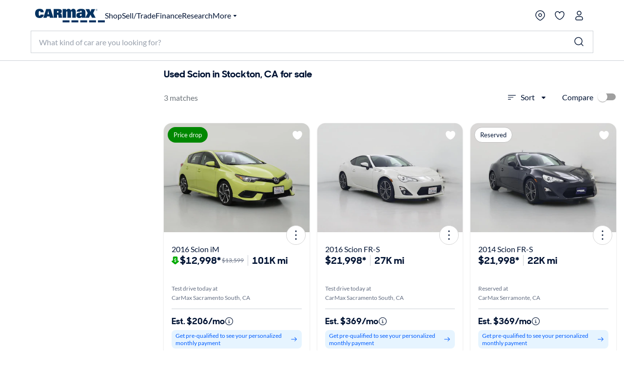

--- FILE ---
content_type: application/javascript
request_url: https://www.carmax.com/P0PQqPxVk/5/8/g3w4pApm2KVcX7EY/OpbOG4h4VQpkpzr7pi/PjhiD35gAgo/TWJmGj0/YTigB
body_size: 164016
content:
(function(){if(typeof Array.prototype.entries!=='function'){Object.defineProperty(Array.prototype,'entries',{value:function(){var index=0;const array=this;return {next:function(){if(index<array.length){return {value:[index,array[index++]],done:false};}else{return {done:true};}},[Symbol.iterator]:function(){return this;}};},writable:true,configurable:true});}}());(function(){xE();zVD();UVD();var dB=function(){return ["\x6c\x65\x6e\x67\x74\x68","\x41\x72\x72\x61\x79","\x63\x6f\x6e\x73\x74\x72\x75\x63\x74\x6f\x72","\x6e\x75\x6d\x62\x65\x72"];};var zh=function(FO,Vp){return FO in Vp;};var AU=function(){return Zf.apply(this,[bZ,arguments]);};var Cc=function(RB,Rr){return RB>Rr;};var fU=function(){return ["4A/=>\f","*TH*B1:\x3f,",";5=0z3D=\b","bg21\x004g","3N:(F",";r","*O0\x07)QJ82","M6,E","_\"[","/\x00AL 2","2E36:","\b^V","\v\x3f;:<\na\x3fL<9\f",";O","D#0",".[.E+\f\x07#","a","7_8R<","&#<K","\"\x07\\W\"","6!<]7I,\x00","u:$8\rW","<>94\vF(I:,#SI&;B","ZP,4O","] i*!/\x00YI6\\\t7;7;W","I74=",",28=\v\x40\x3fR",";P<%Z","O+:3+P6E","`",";P","t1\bS%PW.(E~39<4O-M>CL+9\n\t~p","7\b\v8-ZF",")T<\f8\teI:;C680G6A-\"","::3","G<\')\rPH*(X27=\v\x40O+,8EJ<(","2]D=9z\x0779\"y,\x405W*\bl1YP(qC","pCYd","494S(E(","H 2^\x0010F2",";6852S,Ey+-]","B;R*\b5 TQ","P<#XD!\x3fO","5\f+","D\x3fN=",".O\f)vD<9","#\x40V","K.\x3f7",">EM.2^\x0736%","A6",",0C<87+\n","$PI","$<W(S<","K;\x3f4\vt5R4\f\x07","A.%","=Q/M<\x07","7)\x07TP#(\n*,8!*\v\x40zh<)","-V\x40#9X\x0732\"<","O\x3f>:","P8\x00","20\x00","^\x07\r#$0\x00UA>","/\tPF$^\x07.\x07$6]9O5","\x3f!7\x00S8L<\t","WnjL\r","L04\"0\\","G8L0","(E(>Q","","+\tAH..O","\b","3;","TU\x3fC1%\x00<A3O7","I\x3f!","\x00!G\\","#\fEQ","O\x3f\v","\x3f\'${4f5$","S,)F","\f!TV62I!*2$8](","f\x40=*C\v;\x009+W(r<\n\x3fGD;5E","-\vJ.A+\b","p","-G9H<","\x3f9\\","8","y \b","J!C;",",","0)\rT",";O;34\v\\.b $","C6\x008\x40F;3X","[N*%_","c","TA+.O-",";\b]","=90\x00","TQ*","$&<\vQ2s \x07$FL<","\n]8Ey,>WD;","+.5","%]","\b\v8[V&3D","#\t=\x07A","\nV","#ZJ#9K","e>0\\u\ng\rf\x07d\vhg]\fc","M\r*74\vB;D*",">\f\\V<5E","2>\v\ndM%%B\x40=","9]F.2I\r2",".fhl","L<|D\x07*w7yS6I=M\"X9=F;w9\x3fNF#P<M#)XL</C\x07074\v","$37","!\fPf!(","n","A22","\'9*S6c6\t","A*:C;\x07$6W(T ",">-]","PW=3X","S \x07$FL<Z\r;4>A2","G\x40<9^",";C;9","B+;\x07)xh","`-#>\bXL;5\\\r~:#*(E-\"AT\x3f.C7#\x3f/\v,A5b","E3N=","$;","X","C5\"m","C+\b8pI*1O*","\x005","&8A-O+\t",":2","0\x3fQ(E<0-CD<","A*0^\t","1:<W4T","0-B\bE(\x3f",">\b\x07\rAW&>_;","C=,-Zt\x3f3K017nXB<C!/\x07Yz%G\n1;","V;.C%9!t(O4(>GV","\t,4\t>sj\f\ty","\n!ZI","z\t*\x3f<G6T","\b\t\x3fV(I/\b[R==Z;3","\x3f08W","Z ","B&5",".9C\x07+.gj[c",".Y","4^.$lvA","R\x40;E*2.-","al.\'","S","<\x00R\x40"," \x00","-1\x07;;34\vF(Y",":","9\fX\\","3_;%0\nF2","M./z7!7-\vf5K<","l\f<","\n","L\x40..","{%kT","Z13#:a/B","3*P","8>$*|;M<","92\"F\x3fN*\"","BL+(B",".8&","vP<(E%$6s<T<59VQ&3D+\x3f;:","39\v","(B1 ","jO4\f\"3PT:9Y","/\b","P","\t7mR","$S,Ay,<\rPQo\fF9z\x3f7","2\vK/P","","2 0\rWR0\b8\x00AL 2o;9\"","\tTI",">\f\\V<5E-","#","+TS.|z+0{0\x00h\x00\x3fl/ed\n*,8!*\v\x40)","7/[6w0\t\x07$","!0!75\x07VzA-!A;3\n\f;$\"+Q.U+\bS\"[\b&(O\x3f5:<N[4S-\f//2\n\x07,33+NF5\x00;\bS%PW.>F\rrw86\x00;R+\f\nlWO*\x3f^~:#*2A/\bS-Anv61H\x072y\x3f-\v\x40;T6.dHH*(B\x07:y",":9#\'\\4E+>>PK","\r#~f+\f)$Y\x40\"9D","PD+%y\x3f#3","mL8\x07\x00AL=E8>$4",";6b2O7\b=9\fW\x40=O(>5<","ZK#3K\f;92","!>F_",";WB#n","ve","L2","<I+\x07","R\x40;X\x07)$3+","%u%<\x00A5R\t8\x00","I5\b!)\x00Q\x40=","5N4\b\x00\x3f\x00R\x40","AW6D,>3*","D6![Q3N\r","8 sP!\x3f",":\f 1]D!(E","\r_=<0Wzp5a\b[","*g","\x40V*.","\"","\\,O0\x3f]D!;O\f","7%%-\"];D","(6:,\vA","D<(`wE.88<\x00F",":<\rPQ*8","R=9","2,\x3fY\x40!5_2 8G;T<"," X\x40!(l2;=","*A-","YK","3T<8G=9Y2#v04O-M\"AZG%9I","L;9X\t*8$","&:","I \x3fK\r#9+U\x3f","FW,",".","85\\H*3_",";S ","N<\x07","9&5","Fsg9VQ&3DH*$p\x40\x3fT,l\b\x07))D\v*>97LgT #\x07v61H\x072qp{K7B6Qq\\A\\\x3f9E~/4\f]60>\x00AJ=cL04\"0\\rTp)\x40W!|^.29\x3fNF\'\x3f/\\J!t^A%%3-\x404\x00-KUn\x07\x40K,(C\x070ukdK*E6\vSXG 0\fN*y56\x00A.R,\x07#\brS<8:HF{d>\n!ZIa,X\x07*8\" We*.Y\x07u(S;80yOvTqZ1\x07\x40K,(C\x070w$qGIxU*\bS\x3fGL,(\bS,j0,\x00Q.I6[eG\x40;)X~2+bS(\x00<P\b1M[\x00>\x40\r=#x)].O-)MZ!rB\t-!7>\x405P<\x075M\\\x00>\x40\r=#x=\vT3N<=#PW;%V8\"8:[5Nq_>MP\f4(qj3wS6U<_-\\C:2I788{S.Y)\b*Af\\\">Ea/4\f]6\"_9\\T\v&(O\x3f#9+Nx`\x07)TQ .\bD=j7wA#N:$\x07)TQ .V|8K4C>\x00AJ=~c6x-a.R0\x00RY3~j(*8-[4G\r\fnZSP!\x3f^19v\x3fFFvRu\bZ7PQ:.DH5<<\rFtD<\v\"eW ,O*.~-B\x40v[/\f9\x40c9D32$8\f^\x3fx]_/[C&;_\x3f5:<Tj\f.8\x00WI*f\vX#~z-5\x40\x07]-\n7\x07^2p\bJw*58Q2\b-D\b*\\SP!\x3f^19~-B\x40vEp)\x40W!|^3,\nk<O<U7\x07%[<t^D,{3u\x00!V8S#\\Gi.,8\"6K*Ey\x3fTK,9E~!i+TDvAd\"&VQa\x3fX\r\x3f#3q*R68E\x40fp_U02!y4\\%6.eZG\x40;)X~>~8BI7\'\t4*K+2lFFvEuZ1HD2:_=#\x3f6\x002\b-A`^;.S,2\",\\!T vC[J=1K|{7+\t\b.:\f IG\t*uW=6\":.\t\"8GK4(S;mt-\x405W{A>Q2!W\rp $8)/\fl\b^2gL04\"0\\zVqD\b1\x07\x40K,(C\x070w/qGI\'F,8\bZKo8A%* 8=\"H*IR\t:p+95-\x07]4\bp)\x40W!|^\x007$+pG\t,A+Mq.WO*\x3f^F92\"\t].O-).S\t8aGNx:~4F|r{DZeZBi+\vUc9p9A5[;M\x40\fizc bS(\x00;PbGJ;3^.2k/\x40B(O-\x075P\x00>\x40\r=#x:W;T<EeZSP!\x3f^19vFFs[O)A\x07c~^\x00,8!{B(E-\"Ch\v)3X-\x3f4>qFT/N:#Wf\'L\x40*{$uFT/N:#Qf\'X\r*\"$7NF2I*C,%CJ$9r#$G\'\tp9VQ&3DH&$u\v!F,8\bZKo2r6z,BQs[/\fl\r\bMg.q{$uaI\x3fEQ8\tGJ8~\vUc;x-B\x3f\t\">AS#rK9{%d\b,A5wPQ:.DH-qp{P0E:Qq\\A\r<u\fN1y58^rSuO,\x00BD&(\bAa2x+\vA5L/\b[\x3fOjz.+K*~x-W4\bq\v\"AL 2w,8qL\\\x3fX-O_8M\x40\t,uWAr0,\x00Q.I6[8HNKg~^\x00,8!{BFvUuZ1H*rX\r-8:/\v)\tw)\r))D\v*>97FFs[\x3fC-\r\x40\x40r(v1$GrF,8\bZKg(,2\",\\zNqO\x07$ZRmp^D+{5ps]:Eb\x00GBf!\\\t,w7b\x07.H0_n>\\K93A\r|{-/^/Ec\v\"AL 2r%\"\bG4C-\"AZ\rf\'X\r*\"$7N\\\x3fWy\b[d\x07\x40K,(C\x0703u!Nq_>MP\t uWAw*$<G(Ny\fN-^T\v;4Ov8z6G\b5\bpeSP!\x3f^19vFFvRu\bZ7TWo2J-\"%)\v\\>E=>\x07-A\x07t.O+%8y\bG4C-\"IZ\t&uQ8t<W9U-+C\br26%9.N\\\x3fWy(>G\rmO;%7-\x40zI*M PD+%\n+980\x00Ux\tbdCVJ\",F\r*22{SgNp*IQ\'.E|jkd.H+l\bW*(_0, 8G\x3f/(A\t+3D\rdvf$T5Rq\b]!AM 8\x07r2x8UgIbVZ7TWo=\rp335\vU;T<V*IT\f4*K~\"kFSvEpV*I\x40\f45L\x40+jkd9O7\"P=9^,9v,O3FqO)A\x07ra\rp:3-]>\t<C\x00)A*ru;9\"d\v;R>V P&:J*\x3f$6gd\b]!AM 871~{G)P<)fQ..^Jcjk7GF2R6S\"\\F 1Z;#3=L\x3f8wA&/Z\t*4>Q\x3fP-\"IP\v..MA#2:*\v(E-\"C\br9;#>6\n|Ew\f>EQg~X\r*\"$7L\x3f8eZ[m9R\r=\"\"0\x00Ux/\fl\bMg(r2b\x07Tr7!\x00Y\x07ra\vp#/)\v!I\x3fEqA 2OW|494^\x3fT<\tQvCFP<,O:22\x00\x07W6D{Ab\x00GBraw497[4U<V)\x40W!\'\\\t2\"3c\r;R>A#P*rN\x0702+$LF2R6Qq\\\bFa(S;qpq\x00xC6\x00 A\x40+~\rp:3-]>{>B\x07c9\t,0k:\x40S(Gp1\x07\x40K,(C\x070w\tq(\t\">AP=rG\r*\x3f9=B\\gTw\x07)TQ .q\rl\x3f\x3fFD5I=MCq\\\bKf.O+%8y>E5\b-P!)Fru\"1]-dPN)GQa5^\r,6\"6(E-\"G\r=rG\r*\x3f9=S(E-\"CWa=Xc!90\nj\fE\x07`\tm(B1 tdS(4\b\x07$Q\f3 \b;##+\x00{d\bUjIG\v\"9^\x0013k{Z(O.O_>OTW(aD\r)w WR+dCaM*|C;%7-\x40zD6\b\x00lZQo,X\x07(>2<NSz\x07{FgC\"9^\x0013tpG*/\fl\bMg2p>\"<S.O+Ab\x00GBfgCvu\"1]-dPN#OA\\\x3f9;##+\x00(4\b\x07$Qm(B1 tu;R>Pb\x00GBc.\f;;3>F\x3f7 ME9=XH7j9w\x40=+\b\x079[&cCF:88<Q({-C)\x40I;K;\nk0\x40D;L,\b_>O[\x407(p93!~5CuO)\x40W!~\vUc%x4\vF2O=KUdH*(B\x07:jt7\vJ.u]-R93C\f~gu>E5\b-P!)Fr\'c\x07\brRw\x008\tZAr~^\x00,8!{B\x40tA+\nN\"B%Z\r%$6xI-\b-ZWo.O+;\"y\x07AzN6S-J-6O\v*uu>E5\b-P!)Fr\'$\bG4C-\"Az\r;uQ\x3f%v+SI.R !/[A~WSow\x3f7NF|q]/\x00AF\'E\vc#\rh3vylg.7975KO:P\x07Sh\t=rK*2$QgT^.eMAM&/,.7\x403E*C9]\r=uW+95-\x07]4\x00\nE\x07eCD=|XU*y56B6E-\"I^2gXF*.&<S4O+\x00 CA*0O;w$w\x40=\f-C#\fEI*(C\x070j$$\bG4C-\"A_\r;uQ6>%w\x40#e7%F\'^\'9:T(O6Q1<Qa:E651F}vT1\x00eMAM&/;$3-Fj\t$\v\"AL 2\n&v#\"\x07TrTp-Wr(ql\x3f\x3fF\x40sR<>Wa\x3fK2\"pU[<\b{\v\"AL 2\bUc#/)\v]<\x00-C)A\f=9^,9v-U[<\bx\x00\x00{\r;rF\r00\"1G!V8S)\\c2+95-\x07]4\x00+EZ7\x07ZWggC;k\"wW4G-He\bS\r rI\t2;~-BWs\t+\b\x079[=r\\\t2\"3di\x3f}u]([\x40r}D,l$<G(Ny]:\x00YP*a\\\x0773viB\x40tD6q\x40\t=!;##+\x0047\b\v8\\[X2.O+%8\"\x00W\"Tc,1\x07\x40K,(C\x070wqGI(E-\"CD#)OR(8\x3f=NvD6v\x40X2.O+%8y*R68E\x40r8v5z{\r]4S-/ZWmpQ\x3f;#<TVvC6%\x40W.>F\rdvf$G3\b=AQ/[V;._\v*8${BI,A5vF 2L9\"$8\f^\x3fx]eML\v+5Y26/_\x3f\x3fE`\r\x07\b9D\r,6\"6t/N:#\fc9-37\v\x40;T659VQ&3DU8\"8:[5NqZ7TWo.J8\"8:[5N{PN8E\x40 :\nxq\"w\r]4S-/ZWt.O+%8xO\x40|qNq\\LY3~m\r02$8](f,8\bZKmaUv%x=\x07A*L8=-\fPY3.\x3f:3pGOvEw\x00>\n\bC:2I788q!R<>j-6O\v*y%<b(O-\x075Pj)ce\n425-\x40A\x3fT\t8A\\\x3f9ev#z=G\brTw2,<ZQ uU:{0q6\f{*\"GD;3X.+95-\x07]4pD_8OEW (E\'\'3d!P0E:]/PD;9\nw{\"$BWtA.<\\SP!\x3f^19~-GI(E-\"jz.+K*m\"$\b!C>AJ;%Z\rw{0q*R68E\x40c\x3f\x408\"8:[5NqD\b>AP=2\n6>%$GvEw,\x005Vl;9X\t*8$d\x3f8\n\"\bC:2I788q(\f7A`\b^93C\f~gkdS[|qNZH&/OAe!7+NSgN<S4IF\r;pXD0{9pB[s+\b\x079[*rC28<S.O++\"AL 2wh7c4E![eOAM*2\x408\"8:[5NqZ7PQ:.DH*y26\x00WeTw P.rD\r&#~ps]u([.HCg>ru<\x00W(A-nHCg>r0,\x00Q.I6[eG\x40;)X~#>0Os\tu\v[.MQ ^791{B<U7\x07%[\rf\'X\r*\"$7Li5B3\b8Ar\x40!9X\t*8$LOs\tu\b]\'LVr:_=#\x3f6\x00.\t\">AG\x00>\x40\r=#~-G\x3f0H*G\r9=XH0w\x3f7N\x40sEw\x3f\tKfgX\r*\"$7NWtR<>P\rfpL04\"0\\zTqD\b*G\rt9;91-\ts[/\fl\b\x40a,Ev~m0\b4\x000S>HG\x40;)X~#x/^/Ed_8OQJ!9Io{\"$W.U+S8OQJ!9In{\"$\x3f/\f9Fp\x40F.%9-F#P<P\b/[V;._\v*8$c(E*\b\x07v\x07\x40K,(C\x070\"p[<\b-\x3fOEW**Xr#>04E!N|MAM&/;9\"dZ3Sw2\x00)A93C\f~gz-[)=)\\c(B-y2<W=A-\bN\"YIc(B-y;<Z5DdO)A\x07c(B-y7+\t,O0\tS|MAM&/,.7\x403E*C#pD,4;w{w-GT5Rq>AG&2\n6>%pLFxdPb]D=^\x40n~p9A5[8\t\\Vc.Nxv\x3f* S\br]\x3f\r\\F*tAwqpqZ3S.qZL+|A#{%-B`F,8\bZKguQ6>%w\n]4EdLCwTWo(6>%w\x40#e7%F~\v1:&5\vF3O7V*IQ\'.E|jkd.Y)\bZ8\tGJ8|^F\x3f%1bW.U+S8\t\\Va.\\\t2*z=\x07A*A-\tV\x40\x3f(C\x070m0,\x00Q.I6[8HNL)t^\x007$x=\\\x3f\t-#Qt*K~%k-[)\x3f/\\J!|O\x40;{8p\x40\x3fT,l\x00Q6,OU|#>+Ex\f8C>\bQc.;/\"d\v4Eb\fPQ\'3NU|93!vRw\f+\\CJ&8\nXw{wx\x00O<O+E-Kr(B-y\"+w4T+\x3fOY\x40!;^\x00sfm7Pjt\x40eCD=|CU*\x3f\x3f*\x40F(Y\x07>\bPV2wD\x3fj\x3fw\r]7P5\b\x07%[&:J,89-Lg0C\x07>yJ,uX\r*\"$7NWr<nHL)tCF*%/Qf-\x3fOEW**(6$y5:\f I\\\tm\x3fK=\x3f6\rs\f:PbTI#tCD|1\x3f7^6YnHL)t_Nx4\"\x07TrT1\x00bG\x409`CF=6\":~5Cp8GKo9p47-\rZO:AR|HL)t^\x007$x)W,0C%TI#%f\x07=~$<G(Ny\b[%OSL!=F\'9:GO\x3fL*\bS%\x07Pf\'Cv#>0*R<O%OVD;\x3fB$14+\vF/R7Md\bF.(I\x0085uOs]<\x00)\\Cg}IA*\x3f$64E.M6>ZWg~^\'w%-F\x3fM<\x07l\\Q\'3_~47-\rZzO+M%TI#%\bAe>0qZ3Sw)\tLa:C\x3f;: \"]9\t+\b\x079[*tCF8>88^#l6Z1HXc=H+\'\"c\bG4C-\"IA\t=uQ1%~/\x40zEd%Q=%o*%\x3f<6E7\n\x07$L*bXez{<GI,A+Mq]L<r^\'8-[\x3fS\b.w\bS\r!r^\'9:R.H0]<PSizEF=6:5F\\v\x3f-\rY\\3IJwqp-[)):][\v)5D\t2;/Qs[/\fl\b\bKt>X\r\x3f<+$\x07|\b{)\x00^\x07ra\"+t:\\.I7n\\\b;u\fN7y\"+~5CePjGGr57975KO:KUd\b\bK:0FAe!7+NSgIf]/XU#9^19l\"\t(E-\"AT\v;%Z\rc#z8\x40S(Gd_%^Q\'5YF32\"1Vg7\b\v8CQ\'5YF02.-S[tF0 \rLi \x3fwm\"1\x07AtC6\x00 A\x40g=r494^\x3fT<W9VQ&3D\x40*{$p[<\b{>B\x07rap#/)\v.H+lD=;;##+\x008R<\fn\\\b;r^.2*%LQ5N-9ra^F*.&<QF2I*C)A;rK9mt+\vF/R7ONq\\A\v;%Z\ra\"1\x07AtR/\fq]L<rK9j\"w\x40=\f-\x3fOX\x40;4E\fcu$<G(N{A\x07$\bF\v!9Rcu37\ns{>\fTImaU*y\" W|+KUd]L<rD\r&#k+G*]u\v\"\bFMu:_=#\x3f6\x00.\t\"\v>ICD=|XU*\x3f\x3f*\x40F(Y\x07>\bPVa0O9#>t_\t(d]HaLG\f4*K~2k-[)-\n\tAW&9Y3,\nm0\b\x3f\x3f-\rY\\3IUcj\"pW.U+S8\t\\Va\x3fE.;3-\v\x3f:<\rPQ&3DD;y7\x3fW(l6Z`2\x40fpZ#{58Q2\x3f/\\J!t^A%19+FD;RyN8\t\\Va(X9\"+\x07W)5\b+]\b~gXVcgmtC\x40s[/\fl\bQ\'5YF*%/\x00F(I<(><L)tOF*%/QgdZ7TWo2\rp494^\x3fT0w\bS\rm(B1 tdS4-)HNS..\n\x07c9x8Uasq\bZ1PQ:.DH1*+-\x405Wy;ApW=3X\x40|>:5\vU;Ly8].(^\r3\'\"{GOvD<+\x00A\x405O:m0,\x00Q.I6[8MG\t*uQ;##+\x00.H0](Y\x40(=^\rc,\x3f-\v\x40;T6IIA\fc.O+;\"_\x3f+A)Ai \x3f\r#{t7\vJ.dPN8\t\\Va1O682H.H0]-R93C\f~guO\'\f<9VQ&3DH;\"u!\b7 \\\bW3 XV*y:<\x00U.HpKUd\bQa0O9#>pUT5Rq>APpDU02!y/\x40(A EeZP=gOCu~8\vogT\b.wPQ:.DH0*0,\x00Q.I6S\"IA\t=pOD0{9u\x07;\t\"5CD=|_U*\f\x3fFSs\f:PbTI:9W\v\x3f#51FFs[+\b\x079[93C\f~2~-GO/=)^G\r,u8,8;0WtR< P\r,u628q\x005\t$\v\"AL 2\n\x07v#\"W.U+S*[F;5Ev~-/\x40zRd%\x40r=X+:37AaR<>K*+\n8,8;0Wr\b\x3f/\\J!tED7~-/\x40zAd]-EI6tXD;~m\x3f\\9T0lQf\'D\x40\x3f{9u\x07/\f:AQ\"MQmp^A#1#7\rF3O7Md^!tKD1{\x3fu9\f{>B\x07c(+ 6\x07VzpZeHJ!\x3fE025-ST/N:#\f4*K~#k6F\x40r\tw\x00>\n\r))D\v*>97NFrNp-Lt.O+%8ys.<IC:2I788q!F6[wZV85^\v6\"w\x40\x3fVd]\"MQf\'I\t-2viT\x40\x3fT,l\b\bKa,E*$\ri3.-]N%MA\v!9Rccz\x3f\\9T0dHNS..\nc8~+FtM8dISP!\x3f^19v-F!V8S\"M\\\t.p_D={:u\b)\f1A`\\c8r:z.BPveu_\x00ZG\x40;)X~%~p\x40E(A)E[*[F;5Ev#\"\b](\bbVZ\x3f\\Q,4p\'$<.7\b\v8HNF./OHnm$<G(NyN*[F;5Ev~-0\b{\b{\"PF;5E|>8y\x00S,I>\f\x07#\f=9^,9v7^6/\fl\bK.*C\x3f#9+\x40Q5N7\b8\bZKc.p20\x3f\vQ.I/\b\'5P\t*a^F,#\"bW.U+(>MraOWnm3g^\rwc\x40A`Q6,O\"u8,^x}$Aq\x07\x40K,(C\x070\"W.U+[-\\Z\r=tF36$2F<U7\x07%[;t,2\",\\zRqD];TUgtL04\"0\\rTp#tuY7#51FFtP+\bqK*$^A%47*\vj0\v[nF\x40=M\r0#8SxI7M-\\B.(Ew,\"w\x00W\"Td_H.PD$!X\r*\"$7NFtA;<\x07=9^,9tu\x00G6LpV-P}fX\r*\"$7NFtA;<\x07=9^,9tu\x00S,I>\f\x07#P<9X)928-*S.Aw\n8)\\B\'D,8& 8S6U<[CWW.2N|{t4P3L<O_n\x00GF\'5^\r=##+\vv;\x07\"FVmp\b1335LxP5\f\x07*GHmp\b26\"\x3f\x407v<\x00%[\x07c~_\t\":58W(S0nMR +\\|{t\x3f^6v<\x00%[i&/^J~b\rS)Ey^I/\x00F\x40m9D\f|m$<G(Ny]\x3fZUguWw{\"ps\tpC<Y\\g(B-{7+\tG7E7\x00eLr:_=#\x3f6\x00s[+\b\x079[.rK.;/qZ3Su\f+X\x40!(YA#{8d\bG4C-\"I^9=XH*j-$B\x40g[$V\x07>NS..\n\rc93.N}<F*)[f.2\\\t-fu^tG<0#A\x407(J)24>s\f7PbPQ\n$^\r0$\x3f6\x00xw/4\x00>Q\x40-)M7,28=\v\x40\x3fR*\ft((28=\x40`Ew\n81TW.1O;%~7\x40gm>8\t%js\nn\'\f\b,u\tu\"PW*.\rp03->S(A4\b\x07)Ka\td%*m\be)6$gzh/~+bS(\x006P)j):Y\v,237-S4V8[|M\fa;O88-\vJ.\b{.Ymuc8x>\vFX-\b\x3f\bZKg~}-\nW8U>2)Q\x40=9X77906LaRd)QJ=n\x07p03->S(A4\b\x07)La\td%*m\fe)<>b`\rfAr%37\nW(E+_I#OR\x40;\fK\x3f:3-\v\x40rIw8= fn\nu:<w\b(1\v-X2:C\x3f;: \x40\x3fT,7EP9D\f1%l-\x40D\x3fN=0[P#0.\"<\x00V\x3fR<I8OG\x40!8O;%*%\x00G6Lu\n9Sc\x40!8Ed%x/\v\\>O+_0\x40I#pM+e<\x00V\x3fR<I>OG\x40!8O;%d%\\/L51MA\v!9Rcaz\t]7I*\b]-\rY\r5Ar9~p3tC8$IC:2I788qGI(E-\":hXfu\v\x3f$3yX\b(E-\"AV;rY\r0#zS\x00vLd\v\"AL 2w,\x3f\x3fFs(R8]%tW==S\x40*~+\vF/R7M\x071Ij,uV8\"8:[5Nq_>HNS..\n\rc9#5gTf \r\x07:2N\r8>8<\n{-)S%G\n1;pi\tY4 O\\Q*.K1%\v%F-8GD;3XJl\x3f\x3fF\\/L5LN)HNS..\nr8z0BSvUd6.`\bpFUfm-K!I\x3fEqIP*rI\t2;~-GtN<\x07`Q\br.71~\fX\x3fC-Ee\x40\b*uX\r*\"$7UQgh P)3X\x40ev~:S40C-\rY\r*uF:88<G|\b,C9]\r!r\\\t2\"3pBGtL<8\tr.S=jwiG\t\'C8$IA\f40In{9dO<I7\f NQ=%Q8w:H4U5RqW*(_0qpq\x3f+\b\x079[\rfpe\n425-FSsdPeHG\x40;)X#1\x3f7^6Y\"d\rQ\'.E~8+$W.U+S9H\rpeA\"+0,\x00Q.I6[8MG\f45L\x40*~-0\bxS-\"r(S;80y(E-\"AP\r;pXAe!7+N\\go;\x07/U=3^\x07*.&<\x40F5s-\"F.0F\x40*~x*[9EqU_aP=9^,9t\fX\x3fC-ONq\\[i(\v19%-G9T6UjI[;rI\x070$\"+Q.O+C-\fP\fc~g\t.ukdS\\&\\{>8C\br2),%7 \x40T(O4E\x07e[d=;_;9\"*Lg7c\x3fu\tC~8-F\r`%\\E0R\x07\fgc+26;)\vVs-\na(O*8pQWrTuZvZL+|#\tu!&\\\x3f/\\J!t*\x3f$64E.M\'5P`=.Evu7S6I=M8PH\x3f(\n1w2<F(U:>K 2\x07*2$8\f^\x3f\x000\x008\x00[F*rv9v6V\x3fRylP&(O\x3f5:<B4O7\x40>T\\o3H;4\"*N_/S-M-P.|q;\':463T<8Gxgu\n;#>6\nx\t$EZ`\x07\bIlwD-j:_ovHd[eME2^p7-\vf3M<+>\fTQgu;$95W>o)#F\rfr^32\f6\x00WvVdE)a.(OAp#9\n\x403N>EZ`\bK.*C\x3f#9+BVgYw\x00/\x40\t(aSF:2 0\rWE45MX6rB\t,3!8WO7>PK,%c.x5\\=U8\n`\b\\a0K9\"7>\vAved]<\rTQ)3Xr/k \x40G)E+,)A\taSF\x3f\'&\v\x40)I6_8OTG=)Zvu$<G(N{A\b8Sc3Y\v.\"l=N4U5_8Uc0KR){:8\b8\f=\x00I+IK:0FD64l4B\\\x3fTc_9\x00]c=\\R{&5TwvU8\tI*MRU:fYwl58WzlW-P\x07*2NJd%3-\x404\x00-C\x008E\rf!\\\t,w\tu!Os\f-DeH=9^,9v\x3f\\9T0dHNW*(_0w\"wB*L E\x07$\bF\t..M328-\']qD[eZVD<9\n\\d#x-_.*\b8MA\v;l1$\"\vA)A>\b]/\x00YIg(n{\"ws\f*\b*OVI /O\x40wl58Wzc\x3f\x40!8\bR,2\",\\zTw\x07#\f2!D*~+pGaR<>C:2I788q!R<>Qa=Z2.~-[)\f89\fPK;/#$Gs","WO*\x3f^H28<S.O+0","_-D","]\r<<\x3f-[)I;%LF\'=D;","\x3f","\t7mR","8k\x3f","73:K*E","L\tbmEo{{h","&,",";#","&8\tW8L,","7B","TF,9F\r,6\"0\\N:(\b[B\b.K7#/","]/9kR()[NtU\x3f1J3>9rj2}(g^$i\\/uEg","+$3+\x00S7E","TS.5F ;>11","19\x07S\x40=",">[A*.O","\tPD+","*","\x07%P}\x00>\x40\r=#","7\f%TQ .z\r,:\x3f*[5N*","C=3G","64","\x0063af9O887\vQ.I6","RU:nx\r033+\v\x40","}/>TV+6L\x3f$#-B<H/)\x00\fVC#","]4C5\'","-\'7.\x00","C\"4",",2\',\vA.m<\t-*P\\%Y;::\rW)S","&GC","X\x3f;","\r2$/\x07Q\x3fw6)vJ!(K02$","M\t3:7","\b}","\x3f9","O*9","cCE\x3fB2\x07a\x00\x40Q :C2",";& ","+","1<f\x3fL<\x008Lm*=N\r,9+\'\\6I7\b"];};var Zf=function jN(Pc,BV){var sW=jN;for(Pc;Pc!=MP;Pc){switch(Pc){case UL:{Fc.push(TN);EO=function(wd){return jN.apply(this,[qL,arguments]);};GJ(x1,Of);Fc.pop();Pc+=R4;}break;case qH:{Pc=MP;if(xN(Gh,tO.length)){do{C1()[tO[Gh]]=Yd(ZB(Gh,xk))?function(){return lY.apply(this,[M4,arguments]);}:function(){var vY=tO[Gh];return function(Ol,m0){var X0=Gn.apply(null,[Ol,m0]);C1()[vY]=function(){return X0;};return X0;};}();++Gh;}while(xN(Gh,tO.length));}}break;case xD:{Pc-=Cj;if(xN(J0,Fl.length)){do{ST()[Fl[J0]]=Yd(ZB(J0,zk))?function(){return lY.apply(this,[Hr,arguments]);}:function(){var VT=Fl[J0];return function(Vv,g0,sY,S0){var tk=DY(Vv,dY,sY,pw);ST()[VT]=function(){return tk;};return tk;};}();++J0;}while(xN(J0,Fl.length));}}break;case HC:{Pc+=hj;var W0=Ek([],[]);var fk=f8[k5];for(var K9=ZB(fk.length,qR);T2(K9,KS);K9--){var Os=Ll(ZB(Ek(K9,Hl),Fc[ZB(Fc.length,qR)]),fS.length);var gw=rl(fk,K9);var Ez=rl(fS,Os);W0+=jN(cP,[tv(t9(T5(gw),T5(Ez)),t9(gw,Ez))]);}}break;case Eg:{return Ns(YE,[gT]);}break;case RE:{Pc=MP;return M8(bL,[W0]);}break;case Bm:{return U5;}break;case UD:{Pc=MP;return PT;}break;case Mj:{Pc=Qm;while(Cc(P8,KS)){if(Ml(Fk[H0[r2]],J3[H0[qR]])&&T2(Fk,GT[H0[KS]])){if(Nk(GT,NT)){Hs+=jN(cP,[x8]);}return Hs;}if(x5(Fk[H0[r2]],J3[H0[qR]])){var Nb=Av[GT[Fk[KS]][KS]];var sS=jN.apply(null,[BZ,[p5,Ek(x8,Fc[ZB(Fc.length,qR)]),Nb,Fk[qR],P8]]);Hs+=sS;Fk=Fk[KS];P8-=lY(bZ,[sS]);}else if(x5(GT[Fk][H0[r2]],J3[H0[qR]])){var Nb=Av[GT[Fk][KS]];var sS=jN(BZ,[Rn,Ek(x8,Fc[ZB(Fc.length,qR)]),Nb,KS,P8]);Hs+=sS;P8-=lY(bZ,[sS]);}else{Hs+=jN(cP,[x8]);x8+=GT[Fk];--P8;};++Fk;}}break;case Ur:{var tO=BV[O];jw(tO[KS]);var Gh=KS;Pc+=OZ;}break;case JL:{while(xN(M0,AR.length)){var Jn=rl(AR,M0);var bM=rl(Gn.Vj,TM++);PT+=jN(cP,[tv(T5(tv(Jn,bM)),t9(Jn,bM))]);M0++;}Pc=UD;}break;case bA:{var Hl=BV[O];Pc=HC;var Qk=BV[M4];var k5=BV[gg];var tw=BV[RL];var fS=f8[Dl];}break;case H3:{var Kn=BV[O];Gn=function(Zw,tS){return jN.apply(this,[NH,arguments]);};Pc+=P4;return jw(Kn);}break;case NH:{var K8=BV[O];var xS=BV[M4];var PT=Ek([],[]);Pc+=IZ;var TM=Ll(ZB(K8,Fc[ZB(Fc.length,qR)]),wY);var AR=nv[xS];var M0=KS;}break;case TL:{return RT;}break;case qL:{var r9=BV[O];GJ.p3=jN(UG,[r9]);Pc=MP;while(xN(GJ.p3.length,W3))GJ.p3+=GJ.p3;}break;case bZ:{var Fl=BV[O];kl(Fl[KS]);var J0=KS;Pc+=Y3;}break;case sg:{var El=BV[O];Gn.Vj=jN(pr,[El]);while(xN(Gn.Vj.length,S9))Gn.Vj+=Gn.Vj;Pc=MP;}break;case gK:{var nn=BV[O];DY.x4=jN(XQ,[nn]);while(xN(DY.x4.length,nH))DY.x4+=DY.x4;Pc=MP;}break;case jg:{var Hs=Ek([],[]);x8=ZB(hl,Fc[ZB(Fc.length,qR)]);Pc+=HP;}break;case XE:{Fc.push(RS);jw=function(Zv){return jN.apply(this,[sg,arguments]);};Ns.call(null,R3,[tx,zk]);Pc=MP;Fc.pop();}break;case pr:{var ds=BV[O];var RT=Ek([],[]);var G8=ZB(ds.length,qR);Pc+=f4;while(T2(G8,KS)){RT+=ds[G8];G8--;}}break;case GE:{Pc=MP;return Xw;}break;case SA:{Pc=Eg;while(T2(n0,KS)){var s9=Ll(ZB(Ek(n0,Ox),Fc[ZB(Fc.length,qR)]),Tz.length);var L8=rl(Hk,n0);var mk=rl(Tz,s9);gT+=jN(cP,[tv(t9(T5(L8),T5(mk)),t9(L8,mk))]);n0--;}}break;case XQ:{var Z5=BV[O];var U5=Ek([],[]);var V9=ZB(Z5.length,qR);Pc=Bm;if(T2(V9,KS)){do{U5+=Z5[V9];V9--;}while(T2(V9,KS));}}break;case G4:{var Ox=BV[O];var lz=BV[M4];var Tz=Wv[Nl];var gT=Ek([],[]);var Hk=Wv[lz];var n0=ZB(Hk.length,qR);Pc+=qK;}break;case Qm:{Pc+=hj;return Hs;}break;case Sm:{Pc-=LG;NT=[E9,KS,g2(F9),[KS],Zz,mw,g2(rv),zk,g2(Mk),Mk,g2(zk),Pz,g2(Z2),wb,g2(CS),Dv,[KS],g2(En),Ew,Mk,jx,g2(Z9),r2,Rn,wT,g2(Ew),p5,E9,rv,qR,g2(Cw),g2(wb),g2(xk),gl,g2(Rn),KS,g2(qR),Cw,r2,g2(E9),g2(qR),g2(wY),wM,[Zz],zk,qR,wY,g2(wT),zk,Zz,g2(HS),F9,Z2,Rn,wT,g2(Cw),g2(E9),mw,g2(wY),Rn,g2(z9),zY,g2(dY),r2,zk,rv,g2(zk),g8,g2(qR),qR,g2(Cw),mw,g2(Z9),g2(g8),wY,g2(wT),Q5,KS,g2(rv),g2(Dv),Rn,r2,Rn,g2(qR),g2(lk),[wT],Zb,g2(g8),Rn,g8,g2(E9),wb,g2(TS),tR,g2(wY),jx,g8,g2(r2),E9,qR,zl,Zz,g2(mw),g2(Z2),gl,g2(zk),qR,g2(Rn),g2(wb),g2(Z2),g2(Qv),Xv,g2(jx),KS,g2(wM),[KS],g2(xk),g2(Cw),g2(zR),hS,jx,qR,g2(Rn),g2(Zz),g2(wb),wT,g2(wT),g2(zl),zl,Cw,g2(Cw),zk,Rn,g2(GY),w2,g2(mw),mw,g2(E9),Q5,g2(r2),Cw,g2(qR),rv,g2(Z9),g2(qR),p5,wb,KS,qR,Rn,g2(vn),q9,Q5,g2(qR),Zz,g2(wY),wb,r2,g2(vn),g9,g2(zl),g2(wT),qR,qR,Cw,Rn,g2(jx),g2(qR),g2(cx),ll,Cw,g2(CS),En,zl,g2(jx),KS,g2(l9),vn,g2(Rn),g2(ll),ll,g2(wb),Zz,g2(Rn),g2(r2),wY,wT,g2(Zb),[Cw],g2(An),E9,gl,wY,g2(zk),wb,g2(wY),qR,g2(zk),qR,g2(sx),mw,Q5,g2(Zz),KS,Pz,[qR],g2(mw),Z2,g2(b8),E9,g2(jx),zl,rv,g2(dY),zl,Zz,zl,g2(Zz),g2(zk),Cw,wb,g2(Xv),Ik,g8,g2(zl),g8,g2(qR),rv,qR,qR,zl,Zz,g2(mw),g2(wb),dY,rv,g2(Zz),Z9,qR,g2(mw),Q5,Cw,g2(Z9),E9,g2(Il),Il,g2(E9),Zz,r2,g2(qR),g8,g2(Q5),jx,g2(zk),Q5,g2(zk),qR,g2(r2),g2(Z9),wb,g2(tR),GY,g2(r2),jx,g8,g2(Ew),Sn,mw,g2(mw),qR,wT,g2(jx),g2(Cw),g2(rv),g2(Cw),zk,xk,KS,g2(wT),[Zz],g2(zl),b8,g2(wY),mw,g2(E9),KS,g2(zb),Fn,[qR],g2(tR),IT,g8,g2(zk),g2(zk),g2(p5),zY,g2(mw),g2(r2),xk,g2(qR),g2(Rn),Cw,g2(E9),mw,g2(rv),qR,jx,g2(Rn),g2(rv),g2(qR),g2(dY),zk,jx,g2(b8),g2(hT),hT,jx,g2(zl),wb,g2(Q5),Ew,Cw,zk,g2(O2),Ew,Rn,g2(Cw),mw,g2(mw),g2(zl),qR,KS,g2(qR),g2(r2),wY,g2(zk),wb,g2(wY),g2(wY),[wT],rv,g2(Z9),g2(zl),E9,g2(mw),zl,g2(n9),w2,zk,rv,g2(Q5),g2(n2),g2(mw),qR,Sn,g2(wM),g2(Rn),jx,g2(zl),g2(rv),wY,g2(p5),[Cw]];}break;case cP:{var B9=BV[O];if(LT(B9,A4)){return J3[Vz[r2]][Vz[qR]](B9);}else{B9-=zj;return J3[Vz[r2]][Vz[qR]][Vz[KS]](null,[Ek(N2(B9,wT),tA),Ek(Ll(B9,nA),Pg)]);}Pc-=CK;}break;case Sj:{Av=[[E9,wb,qR,g2(wT),g8,g2(qR)],[g2(xk),g2(Cw),r2,Z9,g2(jx),wb,g2(wY),wb],[],[dY,rv,g2(Zz),wT,g8,g2(qR)],[],[],[],[],[g2(r2),zl,g2(wb)],[],[MT,g2(jx),g2(zk)]];Pc-=xK;}break;case UG:{Pc+=FH;var fw=BV[O];var Xw=Ek([],[]);var Cv=ZB(fw.length,qR);if(T2(Cv,KS)){do{Xw+=fw[Cv];Cv--;}while(T2(Cv,KS));}}break;case rH:{Fc.push(pv);Pc=MP;kl=function(kT){return jN.apply(this,[gK,arguments]);};DY.apply(null,[On,SY,Wk,Mk]);Fc.pop();}break;case BZ:{var Db=BV[O];var hl=BV[M4];var GT=BV[gg];var Fk=BV[RL];var P8=BV[NH];Pc-=Gm;if(x5(typeof GT,H0[Cw])){GT=NT;}}break;}}};var F2=function(){return Zf.apply(this,[BZ,arguments]);};var j9=function(Cx,Qn){return Cx>>>Qn|Cx<<32-Qn;};var Hw=function(Tx,MR){return Tx^MR;};var WT=function(){Wv=["EU Z%\t$8$) ","\x07\x07&WkT5\x07\vO]+K","9\"[^p%","48&\n1:.ZR","([kI!\x07","$&,3\'JLO","\n\v.+=&ZQL2+EP","j","N[3\x40)<6#5=\r7/NQ\\%","5",":\x07>+=",",OCsZ","\b5","TQ+])\x07\x00\t\t1(AQ^#4N","\n>Tg1JBS,c0\t4 /*","(\b","9","X!\b\bYZ1]P]:e0\b07\"5","9kysXk\rr)","+R[1[LX","S%\r\n3T","8;\x3f*1","WA^,U4","P0","\';>6 1","","P6\x07","9%=1","\'\vR[1LZD,y&","s>w","==,-\r","\t9IX ",",\' JQO","#","]",":CW ]QU=_/","=LQ]\'Q","82JKT/","*"," [5","v","\n>T{2\x00hQ[9S2,/*7$3\x40MH","4FXU!\b",".9","T\v+8\x07","45\r13\x40R^4","\x07/Y",":WF$","N\\P","07","#TOb,D3::0\'","p","!4","\x40%","\"\vLlC\'f2%18--.\'$]VK4\v","9Y)!18,$","|Z.\n/\x00W$TUiU,\f&\'j8\'Jt!ZQX4\r5","6b","I!\n\t4Ma\'|","0:0\x3f: ","3","\tZRY%","P%.4DQ","&#X^I%\'5CA7]MW0","%drh","GT4","Z","CD \x00","7\v_JG=S2=\';>67&A[W%","[^&7Tb$MF","\f>5n","X(E4#49/","_M+A\x40-S,N0\'19dxg{w[\fspWedj>O","5$7CZk!()R[7",";S\'::","+LA\"\x07VgU=W","57{VV%","c \f}[}\x07\b;1888J$82HVU`\'5TU,\x00]Q","#&[VU)EG6\x07WMf,E5!",")UZ1\x07UFd%W9\'=-1 ",";:S\x40LJF\bZ%!","cp\r(","Y0\x00S",",+>","9%,\';1J","9.&","\\%92MQ*LbW=_6\b=>*","\"\b9","\n\f7","7&+70","68#<:#=#[W","\bQOQW4","65&:! \"io","E[","\x40&B\b9","8 JZI\v5EW1\x07WM","Z&R%9,$/","2DF,]Qk,\x40! 5><","%8\x3f>=\x07","[LZ\'S#",";)","1)KPIr","RR3",",Z6","$;1","#","\x3fOYLLY(B);","6;&51\t\x00\"N[W%\bIS+TP","F/!+-5",";:<:","7(CS^#>>LQ+\x07MNp(B!","9M]1","2#n~s1au!ab_\bw$ \r\v2+5a lnz\"nGw#/yy\x07(au7g/\b+!weKV+kB\x07\f yyu\bu;/0F2K~\v,fWv,KBlx a\v;5^]\t,)\nd{\x3fya_\bwf98\f;:\n}z#<af4\f\nOA\rg\"\v>\x00n~z%,Ku-]erbw\v-n~q\b>^oa\"\"Ub~qw1:!#~{[s\n6Cz#\fau\bq#md\v+5nz.(\bh\x00(Obu\bcv:\v\x07\x00-!H~\n+%,sY5Eyma\bw8:=9$lnpb,c`b~qw\x00!-!-Ze\b\v)\ngR/rnU s\f,\v9\f:0n|o\x07\x00j\f/UWM\"w&\ff\"17:\"hiy$%]ZS\x00/yFm!X7,\x07\'6^.lnTK1\noZ2/{ws&G6\vA3I~z\n/\f6s{\vV\bbuw, B~}7%,A=bbu\bX$(33\t\b+>dw\vz+%,sX5Eyiu\bw-2-e5zxKk%\'auX^bug!a\f.+7\r6Wqa%,0L}#\ty_\bw9ea=%ekiP,zu/VGx/Q\\>\v5Zkhj%\'(r\x07q/vyu\bw.2-2+5sz\\%,Fu$rp|}w+,2\r\x00.+CeV$\v\f\rLE$\\\x40Wz{7\r0\f<F0vi\v^.[P\f/S\x40/Q\v\x00-)X~|W\x3f\"Acp\x00BDq\bw%42a/\x00|jR%,\rZVRyeyw:\n\vl+6:#_]V\tnau\x07)rWmE,\vg$D\rem\b)#om\x00Obs47.\r1u\x07z\tS\bybnR\b\'%6\'\x3f+%]tB3\ncau8b~qw>\f5\rqvt&,gR/rgz\"\t=d\r~z+6$!Gq/bu\b[4$33\t\b+09e\x07z\\/Ku([v:W<\x07m+5!n~q36^oae\"-^bu\x00%a>;5\rNnct%,aw9\nru\bl37a$=\r:~z,/qG/ybp$D5\v&32nuHQUaX5,|rp$w\nU$)5Lwm:,kaN\"/ybm}n, +5\x00\x00I~z\n>uLj_\bw\x07\x3fg8hYz.\f\nFW\v/ZE\bw,#+5!cx]%\'(r}/yOD\vr)8\x00a+$D~z\x07%\rZU^yYS\bw4a\f\v.1n\n\\,jU\b]\fU.w,3$R5+_}p\'-5au]\x40\x40u\bw,:&\x00\b+>$A\vz>,a_t,^Dux],\x00+0n~q7^oaz/yb_s&\ne!)\'g\r~5,jM]\fbzw,>8\x3f3+E\x3fn|a&Fdc/yiv~t,\v\x07.!H~\n+%,E_-Eygcw\'em5AHz5^\vu/ybF$\f$.#.~E[lq\b5se/\tIW$`(\t\f;<\x00 \"qu\x07\x00ObwcFa\r[9Jf(NC-lk~bw\nUh<3=n~q7<ka\"-^bux5\x07;!.-f~U{j+,\nav+y`c\fBk,\r\t7#+7}z=/nGF()TpR\bw#\f\f6\x3f+5$ByN#T/de!yru\bw54:=>#wNuz&:SVwWAge\ry<8l+5\x3f3VY\\\t.>yu+yf`pp\f\v$\f7)~qz\rP/a|(/Mzu|Q\f\x00r/E<#hVj%#,B\x07& yn\x00\vw&&:=><qX-\'aZ2/q\x40sO#_(7\x00%5lQL\'9j!aa,9<$R5+Gs]\'%5au!bu\b]8#\v=e)X~x1*\nav\x00b{fT\x07;!ld\tDryx}.0\x00Tn^zW&w,r\r\'En~Sy1,aw&\\\bu\vU,s7#+7\\gz%+4Jc#/yizl,\x3f\f\f,>Cin2Tt(|rszW\',\v._.*Mh&%,jevZyeC\bwc2\v&$n~P!Cu/`yz,>e\b2+<\r*iEa2>\bq\x07\nLu\bw+\'!;:5i}.Ua_5\rDw/w70$\b2\bnnz\ncP&Ub~qwd)48.lsm~z\x07,j\x07!abZ>w\x078f38_. j~z!5Wu\x3fmq\b|x,\x3f\fa\r72nu\r)Yau\byb~zev3\vg9G`AHz\x00]-MuVyb_:\n\vl+59~Y\\\t/+ubr_\bw\x07\x3fg8jWx7%,aUbbu\bb\v\x004!\r2nuV,YJ\\&/ybn\'.\v5\t`XZ&%,AW,+tbu\bw(8,+58gY\\Uaw\'\\\bu\ra,>\v^5n~z.!]=Gutybw,]F\b+>#w\vz.,zX\byb~(U\']:=<10lnu%+eZ2/{F_g,\'a a~ax%,7PM|\ba_\bw\v4g<\":\x3f$\x00y}_T,!Gq/ru\b[u%33\t\x3f+>fzu6a~}/{kv!U.#9\x07ldnO%\x00nh\rVybZ~.(21_<n~Vq!\v<cR/rie|,8a$R5+}w\' \x00Um\x00Ob}*q6f6 ~~xu NC-ZHQ|`\nU$d\f!n~q\f\x07cau(<iu~qw\x00`8l+58g\n\\\t..yu+yjWp9g\x00;:>;n|\'\x07.oz\f/VSp/Q\v\x00o 5BGW\"\t\tkAuu,VTu\nS+\"3\v,$>lnR\n%MuVyaqx^$*<\v-:\na~vt&,h\x07+y`W\f`k,l\v:1:0n|X<\x00om[_`R\bw(\f\f\x00#\x3f!#b\vy%!6a~}/zf!R\x07\v<3\tnr%,nuVyb_\x07O2\'m\v23`QL\':5iE[bu\bW\v7#+71,Gz\n\\,NP\x00\x00Obs-,sj\x3f+5BS!]Ku&[f!U.\x3f\x007=i;\rAHz\x071^\tYU[VYS\fw7m\v2$\vA3I~z0\tjD\'^luwl\v:8%2 kRz\n%,Nr\b_`R\bw\n]\x00\v\x07\f8%B[\v!%]NC-[va!u7,\v2 n~q+*%oaZ2/{F_g,\'a a~ax%,5frp\t{Eu\b|p8\v9$\re}_T,!Gq/]zu|Q2\x00r\"6<$AqW3XkZS\x00/yUQ/w\'>mJTh&%,Kz^zMC\bu%<\'$.)\x3f/~rv,jL=W`r>w.!, 077~z.$)j\f/TaE/Q\"#\v2\x3f2ne\b!3X0B\x07 \x3fybX<o7%xd\bGuNXz%,F^/\v\x40Hu\bu\x07\x07\v+5I~z\n5\f5u/[w.\f:+>0\tz~z#5-qw#/yie(Yt^/\v+5u~z4!FS\x079","C \f\\Q]\x3fS220\"+5!\v\x001","SD SFF","-5$0$53FPU\r\b,Sq+ZOQ-","\nW|P E","/[KKzKB","pH^\"\x002VQ71K\x40F F423!$: :","4UZ!","NLL","p`K,,R]\"L|k+_.\t<:-\v","(HQ","\x3f","\x07","4[^O5","O[._.$1","^H9\nTQ7LLF","OZ\'5","n]*D/:2>y\f=$Jw)\b{pX0\tJZ","E","HZZ\'S2240.0 :&C`Q3;4AP \n","+\b#","2","o"," 3)1","$0 T+NF^2","7!#50:\'3k^O!","\\KT0","uBD"," T2","8]","Y AL/^vQo\'RHZ0RA05mL","MU1\rPFG","0J]|\f6\b5DQ7\vJ","Z$]","\x07>A\x40 !ZIQ*B\x3f","HLx","7!\x0715","o\x40`\x3f:T]3\v\x40[-SM(","!1&","BLO","5\x00","f/=\bN","L\vpW","D4","\f","<6! jFQO%2EF1\vsp","0\b\'2\v- ","QU\'R/\x00","2NP ]Gp\v","\x07\x00.BZT5\\C\x40,]","hQ[$_3\b","55","\x40*\"WTQ;u!0","R<Z,$1$)! -7J","/88:5>JM4\tD{ge\"QUQ\nY.07>t6+J[\b<\r}+NdT)|","!\x07KSX(O","!\n\n","x","\t0\"0,&[VT","^","&]\\S)\b8TA7\v","","\b)MG","m^\'!+","ZhwP","F])\v","14_PU3"," YW]\x3fS`.9=/7 ","S8:&>*","65\x40HH%","W-Jb\x40","Z","S0D/6;:<",".LX","\v","`d% 4DA)\v",".<\"1(]V^.\f/I[+","&!$J","QP]+_,!-)151","0=$JR.","G=W#","$\v2>N","5M[0]VD","<:"," E4\"/","B^;","RA+QNQ","B[!","1>_M^3",";S-#1","\'=+YZI,\r\n3TMD\x00X","_%\b:y","LQ]\'Q","0\b#Tq+\rWGQ;","-#\x40HU","[BX%S$==5$-;\x07","\x07LFY","=<6\x00;5J","\x071)K}^!\x075","3\"[zW%\t\b5TG\x07vBY,","\\T","7-","U-R0:>=\x001)JM",":S{2\x00hQ[9S2,","\"/%7","_M^6","gFZ","4 7\"4;","5","+\"\vbX\f;n~z+\x00 =Gw/yin~t,\v!H~\n+%,rqEylm\f\')8\x00_*npbQ\nMq07y\\[\"\f>\x077n\n\\o\t,yp\t|Nq,oX22\'3;a kR~=,nGZ(/wzc|Q\x00!a\r89`f}u)6d{/\rD|$w4a-9);\r~W]-%\"e\"*Ub{wu\n\r9\v\r%A3B|%X3dY!a`.r-+0\r\vl3\bvq\' \x00\vm[_YY\by=`34-rGwV+4S{Vm\b(8\x00\x07_*jbQ\n=Mu\n7qS\r[\"\f12\x075y\n\\\t/>yup\t\vNuo\rX2\'35a Rz=9nGp(+]zu|Q&\x00a\r09`fzuB6a{$\rDp$t4a\";9+;\rX-\'\"a\"\fUb{eu\n9\v,\r+A31B~t&X<dYEabe!P-,\rl3.2v~\'S\x00om\x00[_gY\fC,`<4%-rH{VO4\\ylm\')8\x00_6*npbQ\nMw 7yS[\"\f>\x070n\n\\:\t,yxp\t|Nr,oX=\x00\'30a kR%=,\nHR(/wzd|Q\x00!a 9`f|u)6eQ/\rKl$w4a-9/\rWk-%\"h\"*UaQwu\n/9\v\r+A3B~%X3BY!af.r-)0\r\vl3\bvn\' \x00om[_kY\by&`34A-GYV!$NC-kv\x40bw8f$;:_\rmA:B-Mu{`|\x00{t\v\r+E\x00 ]X*\bX<bmzK]0o\"<&l3(7~z+6+=Gu/ybpD\\>\v\x00Xkhj%\'z\x07q/vyu\bw+;,2-2+5{pb\ncf\x009ibu-F\"\x00\x078/m\x070`~j&,aw\\\\\bu\vU,(*R5,KrQ/R\"\x00/ybw8C/`rM:1Pz%,I}/yHXX7,\x00x:+.lnTO.\ncuVyb_O&\n9\v+5:fY\\,jx[ybv$N,80z8Z6:0n|XWu/ym}:b<\x002\x40)X~xV\b=aukb\vX7,+67n~v47cau.\nuMC\bu;\vl+5\x3fVQL\'Gz6\fb^!U,}l3)eyn#&au/OZ{\'A.6-(nsk.,rl!RIQp7,|,2+5\r|b\nfe$Azl$g,1$)i9{j+,\nav}bu\by!\"\t\v2\r~y\"8Mrpyb|(n/6:\x0011;D=Hzz2/*au/yHE1X7,z \x001\bEU]%,au/~Hu\bu\x07\v\rW","\v0","W-U\f1;);\v\x07:!N\b\r0lY&\bT|d;Y-&1","U0W\x40[$F,\b!1","G \x00\\","$$","7\vVGQ;S2_","5>`Yy)3","\x07&,","rx","44U`0\f]d%C\'\x40<:","/U4","A\t",",\t&","\x40F0F4","=3AZH3",".","uz\b/khq\ri(\v\v=1\x00c","_4","8C/4",":\'/b^U!\b)","f","g ]M]<[$\v1\t&#JM","LPU&\r\n.RU\']","\v :)-=toHZO`MR8OZ1\vVWc X$\"|q\bC]tTg.Dh]zNdxZ(B)0t)60(\tsQ8",";","3\'f","9Y7","\fs`e","*JIW","$)\'",";8\"","!&/< +05JLH","T](\vbLZ,","$&,3\'\vJQ\\4\f","q7WQ","]EF,E(","BF.",",/aD7/MW[9Y3\x07","fF;Y2M0,>+5\t\x00=)HT\"(CU1\x07WM\"S9{","`","*&\t;$","Q,[","#\f% \x3f+1","33T\x405Td\fhf","\x3fd43T\v\x00aM\vJ\thnu<y$z","`d7\x3fR]3\vJ|G*D)!\v,,:\t","3\f)T`,]P\x40([0","W!W2.:0/","7/]PV%+1","U9F%1\"08","G-JFP\bD2\f,\x3f\x3f2","$\b9 ","3:&+>1","_F\x40Y)0\'","&\v6G0\fUJ\x40","\'ivQ+\nWQ","6;%2=1:&MS^$","\":5my2\v8\"K\f\b{S\x407\x07VD=Y`0t/771#\\T.\f2NGe\rPBF(U4\b\'\'j6!\x07=#JT&D3E\tLJZx2\f;3/w","\r","]iZ,","1%DVO\x00+OF$Ap\x40&D!\n0","A\nr","A2SW","ZV!\rDP7\vKP","\')OY Nhgri`)\b\"18","\t4 +","0&",";$* 73\x40M",")6;1","\x0053J","HMZ.\b\x3f","Y,","k$YJ\x40","/EB","\x07<.IK","F\x07g}","\x00:t\\7LWX,`!","08/7=","LPP","X^\"","dU1\v","WD]\'","VU3/rQ5Y\x40Q$S.12-","2*U","&X","RPQ","!NO"];};var lY=function Hx(Tl,R0){var ZT=Hx;for(Tl;Tl!=PG;Tl){switch(Tl){case LD:{Iv=M8(R4,[]);M8(hL,[qn()]);(function(vv,j5){return M8.apply(this,[pK,arguments]);}(['D','C','MS','M66S67DDDDDD','CHf','M6flS','FHKHMMS','FDlM','SHfMK','CD','6','C6','Hl','SDDD','ll','CDHF','KFH','H','C7FS','f','S'],dY));BR=M8(XC,[['FDl67DDDDDD','K','C','S','H667DDDDDD','CHf','M6flS','FHlFlMfHl67DDDDDD','FHKHMMS','KSKKMDf7DDDDDD','D','M66S67DDDDDD','KKKKKKK','SlDS6Cf','H','SH','CDHF','HDFK','SMDD','KClH','CMSKF','CC','CH','CDDDDDDD','6C','6','CM','CK','HH','HM','f6','H6','HD','Ff','CCH','CD','CDDD','FHlFlMfHlM','CDDC','Flll','Hlll','CDDDD','F','HDDD','Cl','H6D','HDCM','llllll','fFl','HC','M','KFH','ll','SDDD','Cf','f','C7Mf','C7FS','SMDDDDD','Kf','lKH','HDD','C7KC'],Yd([])]);cC=function CXKAqHrAON(){Vr();Kl();ff();function NY(){Bf=["I~8c\'Tz\'8/Md{","T","),\fI!","1,#(B\'\x00M>\'<M \b\bh1/\f &!nM.\b\b,h","%","^","/B4!\"n\nI$\x40 \' \f1\r\t-f+\\0;/!\b\f+\nM8)=J+M\'6+M6\r&","\f:5+ \x40-","e0o~a+H"];}function pr(W,Tr){return W&Tr;}function wS(){return El.apply(this,[CI,arguments]);}function U9(){return pv.apply(this,[Kb,arguments]);}function RS(lT){return YY()[lT];}var xT;function W9(a,b){return a.charCodeAt(b);}function bT(ET,tI){return ET%tI;}function J0(){return pv.apply(this,[Vb,arguments]);}function VX(Tb,m0){return Tb in m0;}var QA;function YX(){return Vf.apply(this,[LT,arguments]);}function X0(){return VA()+fr("\x34\x37\x39\x64\x62\x31\x65")+3;}function z9(){return rY(`${tr()[RS(TY)]}`,";",VA());}function FH(cY,Zr){var Af={cY:cY,bY:Zr,YS:0,Sv:0,jp:Sr};while(!Af.jp());return Af["bY"]>>>0;}function GH(){return Vf.apply(this,[Z0,arguments]);}function sI(){return gl()+Yl()+typeof hQ[tr()[RS(TY)].name];}function WA(hr,AA){return hr>>>AA;}function Ec(wA,VY){return wA==VY;}function Mv(){return JA.apply(this,[wQ,arguments]);}function UX(){return jA.apply(this,[Xb,arguments]);}var Fl;function OI(){k0=["\x61\x70\x70\x6c\x79","\x66\x72\x6f\x6d\x43\x68\x61\x72\x43\x6f\x64\x65","\x53\x74\x72\x69\x6e\x67","\x63\x68\x61\x72\x43\x6f\x64\x65\x41\x74"];}function Ac(){return JS.apply(this,[wQ,arguments]);}function pA(){return pv.apply(this,[LT,arguments]);}var k0;function Dc(hc){return !hc;}function sl(){this["RT"]=(this["RT"]&0xffff)*0xcc9e2d51+(((this["RT"]>>>16)*0xcc9e2d51&0xffff)<<16)&0xffffffff;this.jp=G0;}function Kr(){return Vf.apply(this,[xf,arguments]);}function lf(){return JA.apply(this,[Bv,arguments]);}function gI(){this["bY"]=(this["bY"]&0xffff)*0xc2b2ae35+(((this["bY"]>>>16)*0xc2b2ae35&0xffff)<<16)&0xffffffff;this.jp=vl;}var BA;function sp(){return Vf.apply(this,[S0,arguments]);}function Il(){return KH.apply(this,[Sc,arguments]);}var NX;function x(a,b,c){return a.substr(b,c);}function bH(EY,gA){return EY+gA;}function Mc(){if(this["Sv"]<fr(this["cY"]))this.jp=Sr;else this.jp=nv;}function YY(){var jl=['D9','xY','TT','mf','DY','WS','XY','IY'];YY=function(){return jl;};return jl;}function jI(){var Sf=Object['\x63\x72\x65\x61\x74\x65']({});jI=function(){return Sf;};return Sf;}function Mp(){this["bY"]^=this["RT"];this.jp=db;}function J(mv,tp){return mv===tp;}function vl(){this["bY"]^=this["bY"]>>>16;this.jp=R;}function sf(jr,bS){return jr|bS;}function pc(){return JS.apply(this,[I,arguments]);}function nQ(QX,E9){return QX/E9;}function Ml(DX){return YY()[DX];}function tr(){var Pc=[]['\x6b\x65\x79\x73']();tr=function(){return Pc;};return Pc;}function Vr(){BA=new Object();TY=4;tr()[RS(TY)]=CXKAqHrAON;if(typeof window!==[]+[][[]]){hQ=window;}else if(typeof global!=='undefined'){hQ=global;}else{hQ=this;}}function lI(){return KH.apply(this,[Bv,arguments]);}var Y9;var Lc;function fr(a){return a.length;}function HS(){return Vf.apply(this,[bc,arguments]);}function BT(NT,Bl){return NT>=Bl;}function zv(){return KH.apply(this,[gT,arguments]);}var gX;function Jp(KQ,rI){var cQ=Jp;switch(KQ){case A:{var xr=rI[Vb];l9(xr[zl]);var Tf=zl;if(dQ(Tf,xr.length)){do{cr()[xr[Tf]]=function(){var TA=xr[Tf];return function(cf,w0,Gl){var RA=Fl.apply(null,[cf,w0,Dc({})]);cr()[TA]=function(){return RA;};return RA;};}();++Tf;}while(dQ(Tf,xr.length));}}break;case Df:{var Y0=rI[Vb];var ml=rI[hI];var Gc=cr()[Ml(vA)].call(null,r,KI,Dc(Dc([])));for(var BH=zl;dQ(BH,Y0[jI()[bA(j9)].call(null,vA,Uf)]);BH=bH(BH,j9)){var II=Y0[cr()[Ml(KI)].call(null,Lp,j9,Dc(Dc([])))](BH);var Qp=ml[II];Gc+=Qp;}return Gc;}break;case mI:{var b={'\x4c':cr()[Ml(j9)](NH,zl,kv),'\x58':cr()[Ml(MX)](Rf,TY,Ff),'\x59':cr()[Ml(s)](dA,ST,OH),'\x64':tr()[RS(j9)](TH,vA,bI,IX),'\x71':jI()[bA(MX)](MX,bf),'\x74':tr()[RS(MX)](Dc(Dc({})),j9,fA,G),'\x77':cr()[Ml(TY)].apply(null,[TQ,s,hb]),'\x7a':jI()[bA(s)].apply(null,[zl,C9(kH)])};return function(Y){return Jp(Df,[Y,b]);};}break;case df:{var V=rI[Vb];P=function(Xc,G9,Ov,DT){return Jp.apply(this,[RX,arguments]);};return xT(V);}break;case RX:{var C0=rI[Vb];var r9=rI[hI];var xX=rI[Df];var m=rI[Bv];var MI=bH([],[]);var KT=bT(bH(m,Q0()),bI);var XQ=Bf[r9];for(var Er=zl;dQ(Er,XQ.length);Er++){var sX=gH(XQ,Er);var xA=gH(P.SH,KT++);MI+=El(Pv,[pr(EQ(pr(sX,xA)),sf(sX,xA))]);}return MI;}break;case MY:{var x0=rI[Vb];Fl=function(dc,p,AI){return El.apply(this,[h0,arguments]);};return l9(x0);}break;}}function jA(qS,SQ){var pb=jA;switch(qS){case xf:{NX=function(hT){this[TH]=[hT[zr].C];};Pb=function(UI,rX){return jA.apply(this,[dp,arguments]);};gX=function(Jv,AY){return jA.apply(this,[M0,arguments]);};Lc=function(){this[TH][this[TH].length]={};};Mf=function(){this[TH].pop();};Y9=function(){return [...this[TH]];};XI=function(LS){return jA.apply(this,[NI,arguments]);};WX=function(){this[TH]=[];};l9=function(){return m9.apply(this,[T0,arguments]);};Fc=function(sT,nr){return m9.apply(this,[Kb,arguments]);};sv=function(){return m9.apply(this,[xf,arguments]);};Fl=function(pp,R0,Dv){return m9.apply(this,[Z0,arguments]);};P=function(FS,ZA,tl,d0){return m9.apply(this,[S9,arguments]);};xT=function(){return El.apply(this,[A,arguments]);};lS=function(Tl,Qf,Fv){return jA.apply(this,[Sb,arguments]);};El(MY,[]);OI();WI=lH();El.call(this,LT,[YY()]);p9=cI();Jp.call(this,A,[YY()]);NY();El.call(this,CI,[YY()]);VI=El(xS,[['wtX','wLY','zz','wtLLqtttttt','wtLdqtttttt'],Dc({})]);MA={o:VI[zl],D:VI[j9],s:VI[MX]};;QA=class QA {constructor(){this[QQ]=[];this[D0]=[];this[TH]=[];this[xH]=zl;JS(Sb,[this]);this[tr()[RS(KI)].call(null,SI,TY,OH,C9(WQ))]=lS;}};return QA;}break;case dp:{var UI=SQ[Vb];var rX=SQ[hI];return this[TH][XA(this[TH].length,j9)][UI]=rX;}break;case M0:{var Jv=SQ[Vb];var AY=SQ[hI];for(var qp of [...this[TH]].reverse()){if(VX(Jv,qp)){return AY[rQ](qp,Jv);}}throw tr()[RS(s)](Dc(zl),s,z,jQ);}break;case NI:{var LS=SQ[Vb];if(J(this[TH].length,zl))this[TH]=Object.assign(this[TH],LS);}break;case Sb:{var Tl=SQ[Vb];var Qf=SQ[hI];var Fv=SQ[Df];this[D0]=this[EH](Qf,Fv);this[zr]=this[CS](Tl);this[VT]=new NX(this);this[H](MA.o,zl);try{while(dQ(this[QQ][MA.o],this[D0].length)){var AH=this[K]();this[AH](this);}}catch(Of){}}break;case Xb:{var pQ=SQ[Vb];pQ[pQ[wp](fA)]=function(){this[TH].push(Wf(this[jf](),this[jf]()));};}break;case Bv:{var rf=SQ[Vb];rf[rf[wp](J9)]=function(){var VH=this[K]();var lp=rf[QI]();if(Dc(this[jf](VH))){this[H](MA.o,lp);}};jA(Xb,[rf]);}break;case wl:{var NS=SQ[Vb];NS[NS[wp](kA)]=function(){var cl=this[K]();var V9=this[jf]();var M9=this[jf]();var I0=this[rQ](M9,V9);if(Dc(cl)){var c=this;var sY={get(ZY){c[zr]=ZY;return M9;}};this[zr]=new Proxy(this[zr],sY);}this[TH].push(I0);};jA(Bv,[NS]);}break;case gT:{var EA=SQ[Vb];EA[EA[wp](f9)]=function(){this[H](MA.o,this[QI]());};jA(wl,[EA]);}break;case UH:{var Zv=SQ[Vb];Zv[Zv[wp](EI)]=function(){this[TH].push(sf(this[jf](),this[jf]()));};jA(gT,[Zv]);}break;}}function gp(){this["RT"]=(this["RT"]&0xffff)*0x1b873593+(((this["RT"]>>>16)*0x1b873593&0xffff)<<16)&0xffffffff;this.jp=Mp;}var Bf;function SY(){return Jp.apply(this,[A,arguments]);}function Ll(){return Vf.apply(this,[mI,arguments]);}function Yl(){return x(`${tr()[RS(TY)]}`,z9()+1);}function cp(){return KH.apply(this,[S0,arguments]);}function Qr(){return pv.apply(this,[tS,arguments]);}var Mf;function vv(Zp,D){return Zp<<D;}var Fc;function nf(OY,Ab){return OY!=Ab;}function DH(){return KH.apply(this,[Kb,arguments]);}function gQ(){return FH(sI(),88999);}var WI;var hQ;function Cb(){return jA.apply(this,[Bv,arguments]);}function L(){return pv.apply(this,[LH,arguments]);}function Q9(){this["f"]=(this["bY"]&0xffff)*5+(((this["bY"]>>>16)*5&0xffff)<<16)&0xffffffff;this.jp=If;}var RX,kI,NA,pI,mX,mI,dp,Z0,LH,Xb,I,T0,TS,S0,h0,UH,xS,Sb,Fr,Wp,S9,zf,BY,df,CX,gS,Up,Ql,wb,A,wQ,jY,Kb,tS,MY,Sc,Tc,gT,LT,bc,Al;function XA(Vv,vf){return Vv-vf;}function br(){return El.apply(this,[LT,arguments]);}function jb(){return pv.apply(this,[S0,arguments]);}function nv(){this["bY"]^=this["YS"];this.jp=wr;}function cH(){return JA.apply(this,[wl,arguments]);}var Pb;function hX(){return jA.apply(this,[wl,arguments]);}function Cv(){return Vf.apply(this,[T0,arguments]);}function rY(a,b,c){return a.indexOf(b,c);}function kr(){return JS.apply(this,[wb,arguments]);}function Wf(pX,h9){return pX*h9;}function ff(){h0=Pv+Bv*wl,bc=NI+Pv*wl,NA=xf+Df*wl,UH=M0+Bv*wl,LT=xf+wl,wb=M0+Df*wl,gT=hI+Df*wl,tS=CI+Pv*wl,Sc=CI+wl,TS=Uv+xf*wl,jY=Bv+Df*wl,A=Bv+wl,mI=Uv+wl,pI=Vb+Pv*wl,Xb=Pv+xf*wl,Up=hI+CI*wl,MY=Vb+xf*wl,Ql=Bv+Pv*wl,CX=Vb+Df*wl+Bv*wl*wl+CI*wl*wl*wl+xf*wl*wl*wl*wl,gS=Df+xf*wl,RX=Df+wl,kI=xf+Bv*wl+xf*wl*wl+xf*wl*wl*wl+CI*wl*wl*wl*wl,Wp=Pv+wl,Fr=M0+wl,dp=hI+Pv*wl,BY=CI+Uv*wl+Df*wl*wl+xf*wl*wl*wl+xf*wl*wl*wl*wl,Sb=Vb+CI*wl,S9=hI+xf*wl,Kb=Df+CI*wl,mX=Uv+Df*wl,wQ=Uv+Pv*wl,Tc=CI+Bv*wl+xf*wl*wl+xf*wl*wl*wl+CI*wl*wl*wl*wl,LH=Pv+Pv*wl,Z0=Df+Pv*wl,S0=NI+Bv*wl,df=xf+xf*wl,I=Bv+xf*wl,Al=Pv+Df*wl+Vb*wl*wl+wl*wl*wl,T0=Pv+Df*wl,xS=Bv+Bv*wl,zf=Vb+Df*wl;}function Q0(){var kf;kf=Hv()-gQ();return Q0=function(){return kf;},kf;}function OS(pf,fb){return pf>>fb;}function nT(){return JS.apply(this,[Sb,arguments]);}var l9;function Kf(){return JS.apply(this,[MY,arguments]);}var P;var XI;function zT(){return pv.apply(this,[wQ,arguments]);}function AQ(c9,fI){return c9^fI;}function kY(){this["bY"]^=this["bY"]>>>13;this.jp=gI;}var WX;function Yb(){return Vf.apply(this,[zf,arguments]);}function cc(fp,UT){return fp!==UT;}function Hp(){return JS.apply(this,[TS,arguments]);}function gH(PS,QS){return PS[k0[s]](QS);}function MS(){return Vf.apply(this,[LH,arguments]);}function m9(Uc,lr){var cT=m9;switch(Uc){case gS:{var FX=lr[Vb];var Dl=bH([],[]);var F=XA(FX.length,j9);while(BT(F,zl)){Dl+=FX[F];F--;}return Dl;}break;case Fr:{var B0=lr[Vb];Fl.Hb=m9(gS,[B0]);while(dQ(Fl.Hb.length,rb))Fl.Hb+=Fl.Hb;}break;case T0:{l9=function(Mr){return m9.apply(this,[Fr,arguments]);};Fl(C9(tH),qA,mH);}break;case Kb:{var pl=lr[Vb];var dl=lr[hI];var dv=WI[KI];var xv=bH([],[]);var fv=WI[pl];var DI=XA(fv.length,j9);while(BT(DI,zl)){var mQ=bT(bH(bH(DI,dl),Q0()),dv.length);var s9=gH(fv,DI);var mr=gH(dv,mQ);xv+=El(Pv,[pr(EQ(pr(s9,mr)),sf(s9,mr))]);DI--;}return El(bc,[xv]);}break;case Uv:{var g9=lr[Vb];var qX=bH([],[]);var pY=XA(g9.length,j9);if(BT(pY,zl)){do{qX+=g9[pY];pY--;}while(BT(pY,zl));}return qX;}break;case NA:{var N0=lr[Vb];Fc.Zb=m9(Uv,[N0]);while(dQ(Fc.Zb.length,tb))Fc.Zb+=Fc.Zb;}break;case xf:{sv=function(nb){return m9.apply(this,[NA,arguments]);};Fc(s,C9(mb));}break;case Z0:{var mY=lr[Vb];var Br=lr[hI];var UA=lr[Df];var q0=p9[MX];var gY=bH([],[]);var PA=p9[Br];var mA=XA(PA.length,j9);while(BT(mA,zl)){var FT=bT(bH(bH(mA,mY),Q0()),q0.length);var Xp=gH(PA,mA);var HX=gH(q0,FT);gY+=El(Pv,[pr(sf(EQ(Xp),EQ(HX)),sf(Xp,HX))]);mA--;}return Jp(MY,[gY]);}break;case S9:{var Nf=lr[Vb];var UQ=lr[hI];var M=lr[Df];var CY=lr[Bv];var Gr=Bf[zl];var NQ=bH([],[]);var I9=Bf[UQ];var Op=XA(I9.length,j9);while(BT(Op,zl)){var nc=bT(bH(bH(Op,CY),Q0()),Gr.length);var UY=gH(I9,Op);var FA=gH(Gr,nc);NQ+=El(Pv,[pr(EQ(pr(UY,FA)),sf(UY,FA))]);Op--;}return Jp(df,[NQ]);}break;case Up:{var ZT=lr[Vb];var tX=bH([],[]);var zY=XA(ZT.length,j9);while(BT(zY,zl)){tX+=ZT[zY];zY--;}return tX;}break;}}function cI(){return ["","+\x40I","rr[wfo=T>iw\"<dodVi","b","","\v ","","R.dV3\bq\'!,4G,\v]\\Z,\tE%","=\x40;>;D\t","\n"];}var j9,MX,s,zl,TY,KI,vA,qA,bI,ST,WY,RQ,rb,zc,tH,mH,cX,h,Vc,Uf,qI,b0,TH,CT,tb,mb,S,NH,kv,Rf,Ff,dA,OH,IX,bf,fA,G,TQ,hb,kH,r,Lp,kA,Ip,lQ,WQ,zr,rQ,z,jQ,wp,jf,J9,K,QI,H,f9,EI,RY,PX,P0,gr,T,CS,Jc,dH,MQ,D0,VT,zH,Wc,ES,sc,vQ,cA,KA,IT,jS,Pr,Nc,kS,bb,nS,SX,VS,Lf,X9,F9,ll,QQ,Gp,Z9,EH,xH,xb,IH,IS,vT,rc,Hf,Ap,Iv,YI,cv,lb,wf,IA,Wl,tQ,SI;var Bv,Uv,hI,Pv,M0,NI,CI,xf,wl,Vb,Df;function VA(){return rY(`${tr()[RS(TY)]}`,"0x"+"\x34\x37\x39\x64\x62\x31\x65");}function Hc(){return jA.apply(this,[UH,arguments]);}function AX(){return KH.apply(this,[MY,arguments]);}function kp(HY){this[TH]=Object.assign(this[TH],HY);}function gl(){return x(`${tr()[RS(TY)]}`,0,VA());}function b9(){return KH.apply(this,[M0,arguments]);}function G0(){this["RT"]=this["RT"]<<15|this["RT"]>>>17;this.jp=gp;}function Vf(PT,j0){var PY=Vf;switch(PT){case Z0:{var v9=j0[Vb];v9[v9[wp](vQ)]=function(){this[cA](this[TH].pop(),this[jf](),this[K]());};KH(S0,[v9]);}break;case mI:{var TX=j0[Vb];TX[TX[wp](KA)]=function(){Mf.call(this[VT]);};Vf(Z0,[TX]);}break;case S0:{var pS=j0[Vb];pS[pS[wp](IT)]=function(){this[TH].push(this[vQ]());};Vf(mI,[pS]);}break;case xf:{var US=j0[Vb];US[US[wp](jS)]=function(){this[TH].push(this[Pr](this[vQ]()));};Vf(S0,[US]);}break;case T0:{var kX=j0[Vb];kX[kX[wp](Nc)]=function(){var MT=[];var Rr=this[TH].pop();var rH=XA(this[TH].length,j9);for(var H0=zl;dQ(H0,Rr);++H0){MT.push(this[kS](this[TH][rH--]));}this[cA](cr()[Ml(qA)](bb,bI,nS),MT);};Vf(xf,[kX]);}break;case Vb:{var C=j0[Vb];C[C[wp](SX)]=function(){this[TH].push(bH(this[jf](),this[jf]()));};Vf(T0,[C]);}break;case zf:{var mS=j0[Vb];mS[mS[wp](VS)]=function(){Lc.call(this[VT]);};Vf(Vb,[mS]);}break;case bc:{var OT=j0[Vb];OT[OT[wp](Lf)]=function(){this[TH].push(VX(this[jf](),this[jf]()));};Vf(zf,[OT]);}break;case LH:{var Sl=j0[Vb];Sl[Sl[wp](X9)]=function(){this[TH].push(cc(this[jf](),this[jf]()));};Vf(bc,[Sl]);}break;case LT:{var CA=j0[Vb];CA[CA[wp](F9)]=function(){this[TH].push(vv(this[jf](),this[jf]()));};Vf(LH,[CA]);}break;}}function ZQ(){return JA.apply(this,[Uv,arguments]);}function lH(){return ["t","%96)R+D0\vmZ%\r4233(SB6","o","|Hz6EoPh>[)\vW","R0#/","FW=\r","<d\x3f\\=8-IqxHEb;K"];}function Hv(){return x(`${tr()[RS(TY)]}`,X0(),z9()-X0());}var p9;function R(){return this;}function C9(Rc){return -Rc;}function GA(){return JA.apply(this,[Fr,arguments]);}function If(){this["bY"]=(this["f"]&0xffff)+0x6b64+(((this["f"]>>>16)+0xe654&0xffff)<<16);this.jp=JY;}var MA;function JS(dT,Ar){var BX=JS;switch(dT){case wQ:{var E0=Ar[Vb];E0[Wc]=function(){var Cl=cr()[Ml(vA)].call(null,r,KI,KI);for(let jv=zl;dQ(jv,bI);++jv){Cl+=this[K]().toString(MX).padStart(bI,tr()[RS(MX)](xH,j9,YI,G));}var Yv=parseInt(Cl.slice(j9,cv),MX);var Fp=Cl.slice(cv);if(Ec(Yv,zl)){if(Ec(Fp.indexOf(cr()[Ml(TY)](TQ,s,Dc({}))),C9(j9))){return zl;}else{Yv-=VI[s];Fp=bH(tr()[RS(MX)](Dc(Dc(j9)),j9,lb,G),Fp);}}else{Yv-=VI[TY];Fp=bH(cr()[Ml(TY)].call(null,TQ,s,wf),Fp);}var q=zl;var XX=j9;for(let BI of Fp){q+=Wf(XX,parseInt(BI));XX/=MX;}return Wf(q,Math.pow(MX,Yv));};JA(Uv,[E0]);}break;case mX:{var Wv=Ar[Vb];Wv[EH]=function(z0,FY){var PQ=atob(z0);var jT=zl;var KX=[];var mc=zl;for(var jc=zl;dQ(jc,PQ.length);jc++){KX[mc]=PQ.charCodeAt(jc);jT=AQ(jT,KX[mc++]);}JA(wl,[this,bT(bH(jT,FY),rc)]);return KX;};JS(wQ,[Wv]);}break;case I:{var OX=Ar[Vb];OX[K]=function(){return this[D0][this[QQ][MA.o]++];};JS(mX,[OX]);}break;case wb:{var pH=Ar[Vb];pH[jf]=function(Gb){return this[kS](Gb?this[TH][XA(this[TH][jI()[bA(j9)].apply(null,[vA,Uf])],j9)]:this[TH].pop());};JS(I,[pH]);}break;case pI:{var lc=Ar[Vb];lc[kS]=function(vI){return Ec(typeof vI,tr()[RS(TY)].apply(null,[IA,MX,Dc(zl),gr]))?vI.C:vI;};JS(wb,[lc]);}break;case MY:{var Sp=Ar[Vb];Sp[Pr]=function(x9){return gX.call(this[VT],x9,this);};JS(pI,[Sp]);}break;case TS:{var ZX=Ar[Vb];ZX[cA]=function(dY,Qb,K0){if(Ec(typeof dY,tr()[RS(TY)](bI,MX,Wl,gr))){K0?this[TH].push(dY.C=Qb):dY.C=Qb;}else{Pb.call(this[VT],dY,Qb);}};JS(MY,[ZX]);}break;case Sb:{var BS=Ar[Vb];BS[H]=function(Ir,LQ){this[QQ][Ir]=LQ;};BS[tQ]=function(Ev){return this[QQ][Ev];};JS(TS,[BS]);}break;}}function YT(){return pv.apply(this,[xS,arguments]);}function Pf(){return KH.apply(this,[Ql,arguments]);}return jA.call(this,xf);function jH(X,l0){return X>l0;}function DA(){return KH.apply(this,[Up,arguments]);}function hv(){return JA.apply(this,[h0,arguments]);}function wr(){this["bY"]^=this["bY"]>>>16;this.jp=rT;}function rT(){this["bY"]=(this["bY"]&0xffff)*0x85ebca6b+(((this["bY"]>>>16)*0x85ebca6b&0xffff)<<16)&0xffffffff;this.jp=kY;}function JY(){this["YS"]++;this.jp=cb;}function T9(){return JA.apply(this,[NI,arguments]);}function db(){this["bY"]=this["bY"]<<13|this["bY"]>>>19;this.jp=Q9;}function Sr(){this["RT"]=W9(this["cY"],this["Sv"]);this.jp=Kc;}function Kl(){CI=+ ! +[]+! +[]+! +[]+! +[]+! +[]+! +[],hI=+ ! +[],wl=[+ ! +[]]+[+[]]-[],xf=+ ! +[]+! +[]+! +[]+! +[]+! +[],M0=+ ! +[]+! +[]+! +[]+! +[]+! +[]+! +[]+! +[],Df=! +[]+! +[],Pv=! +[]+! +[]+! +[]+! +[],Vb=+[],Uv=[+ ! +[]]+[+[]]-+ ! +[],Bv=+ ! +[]+! +[]+! +[],NI=[+ ! +[]]+[+[]]-+ ! +[]-+ ! +[];}var sv;function Kc(){if([10,13,32].includes(this["RT"]))this.jp=cb;else this.jp=sl;}function El(HH,KS){var B=El;switch(HH){case hI:{var Wb=KS[Vb];P.SH=m9(Up,[Wb]);while(dQ(P.SH.length,kA))P.SH+=P.SH;}break;case A:{xT=function(Jb){return El.apply(this,[hI,arguments]);};P.call(null,Ip,bI,TH,C9(lQ));}break;case MY:{j9=+ ! ![];MX=j9+j9;s=j9+MX;zl=+[];TY=s+j9;KI=s-j9+TY;vA=j9*TY+s-MX;qA=KI-MX+j9-s+vA;bI=s*j9+vA;ST=bI*MX-s*j9-TY;WY=TY*qA-s-ST-KI;RQ=TY*bI-qA-j9+ST;rb=qA+MX+RQ+TY+WY;zc=MX*vA*WY;tH=KI+RQ*vA+zc+ST;mH=vA*MX*j9*ST-qA;cX=bI-TY+KI+vA*j9;h=TY*bI+zc-vA+ST;Vc=MX*ST*WY+zc+KI;Uf=zc*KI-RQ+TY*ST;qI=KI*s*vA*MX-bI;b0=zc*MX+WY*KI-j9;TH=WY*j9*KI-bI;CT=MX*TY+j9+s+vA;tb=j9*ST*MX+RQ-bI;mb=zc*s+qA-KI;S=j9*WY+KI+vA+qA;NH=TY*zc-MX*KI*ST;kv=qA+WY+j9-MX+vA;Rf=s-KI+RQ*vA;Ff=s-TY+vA*qA+RQ;dA=KI*RQ-ST*MX-s;OH=j9*ST*KI+qA+MX;IX=KI+WY*qA*ST-s;bf=WY*RQ+bI-MX*qA;fA=vA*s+RQ+ST-KI;G=qA*TY*j9*MX*WY;TQ=MX*TY+KI;hb=TY*bI+vA+KI*qA;kH=RQ+s+TY*MX*KI;r=bI*j9*RQ-TY;Lp=MX-s+TY*qA*KI;kA=ST*MX*s*j9+bI;Ip=KI+bI+TY+vA+ST;lQ=MX+s*zc-TY-WY;WQ=WY+MX*qA+RQ+zc;zr=qA+MX*zc-ST;rQ=MX*TY*ST+vA;z=qA+bI*TY-KI-WY;jQ=vA+WY+ST+KI*zc;wp=qA*ST-WY+RQ+TY;jf=KI*RQ-bI-vA+j9;J9=MX+KI*s+vA*bI;K=WY+bI+qA-s;QI=s*ST+vA*TY*j9;H=RQ+qA+ST-WY-s;f9=s*TY+WY*j9*KI;EI=KI+RQ+ST+s*WY;RY=RQ*TY-WY-vA*bI;PX=ST*vA+WY*TY+KI;P0=ST-qA*MX+WY*s;gr=vA*zc+ST*j9-MX;T=zc+TY-KI+qA-s;CS=zc+s*MX+j9;Jc=s+zc+bI+WY-KI;dH=ST*WY*j9+MX+s;MQ=zc+MX-WY+RQ+TY;D0=bI*s*j9+ST+zc;VT=KI-j9-MX+TY*RQ;zH=qA+s+zc+RQ-KI;Wc=bI*WY+TY*RQ+s;ES=vA*bI+KI+zc+s;sc=WY*KI-bI+zc+s;vQ=vA*RQ-WY*ST+zc;cA=WY*ST*j9+TY;KA=s*MX*RQ-qA*j9;IT=j9+WY*ST+zc+MX;jS=j9+KI*vA*bI-RQ;Pr=zc-KI+RQ*j9+qA;Nc=vA+KI+s*RQ+zc;kS=WY*vA+bI+zc*j9;bb=zc*KI-s*RQ*MX;nS=j9*MX+ST*vA-qA;SX=RQ*qA-WY;VS=KI*RQ+s*ST+j9;Lf=RQ+MX*zc-ST+qA;X9=KI+MX*zc-qA+RQ;F9=qA*RQ+bI-vA;ll=zc+vA+TY*RQ+j9;QQ=RQ+vA*KI+WY*j9;Gp=zc*MX-qA+KI*bI;Z9=TY*RQ+qA+j9+zc;EH=WY+bI*s*KI+zc;xH=bI*qA+ST+RQ;xb=vA+RQ*bI-TY-WY;IH=ST*WY-s;IS=WY+TY+qA+s-KI;vT=j9+s-vA+RQ+KI;rc=MX*zc+qA*bI;Hf=qA*WY-bI-j9+TY;Ap=bI+ST+qA;Iv=WY+ST-vA+MX;YI=j9*bI*qA+RQ+TY;cv=s*bI-TY+MX-WY;lb=KI+s+TY*ST;wf=qA+RQ+WY-KI-ST;IA=WY*qA-s+bI-vA;Wl=WY*MX+bI-TY+qA;tQ=WY-vA+zc*MX-j9;SI=MX+j9+bI;}break;case Pv:{var bQ=KS[Vb];if(d9(bQ,kI)){return hQ[k0[MX]][k0[j9]](bQ);}else{bQ-=Tc;return hQ[k0[MX]][k0[j9]][k0[zl]](null,[bH(OS(bQ,WY),BY),bH(bT(bQ,Al),CX)]);}}break;case xS:{var vb=KS[Vb];var GI=KS[hI];var Ob=[];var N=Jp(mI,[]);var zQ=GI?hQ[jI()[bA(zl)](TY,Vc)]:hQ[tr()[RS(zl)](Dc(Dc([])),qA,cX,C9(h))];for(var Dp=zl;dQ(Dp,vb[jI()[bA(j9)].apply(null,[vA,Uf])]);Dp=bH(Dp,j9)){Ob[cr()[Ml(zl)].call(null,C9(qI),vA,zl)](zQ(N(vb[Dp])));}return Ob;}break;case CI:{var SS=KS[Vb];xT(SS[zl]);var XH=zl;while(dQ(XH,SS.length)){tr()[SS[XH]]=function(){var RI=SS[XH];return function(hS,PI,sr,qT){var PH=P(Dc({}),PI,TH,qT);tr()[RI]=function(){return PH;};return PH;};}();++XH;}}break;case LT:{var Tp=KS[Vb];sv(Tp[zl]);for(var xc=zl;dQ(xc,Tp.length);++xc){jI()[Tp[xc]]=function(){var k9=Tp[xc];return function(LX,Oc){var vr=Fc.call(null,LX,Oc);jI()[k9]=function(){return vr;};return vr;};}();}}break;case Wp:{var lX=KS[Vb];var Lb=KS[hI];var nl=bH([],[]);var AS=bT(bH(Lb,Q0()),CT);var Bc=WI[lX];for(var hp=zl;dQ(hp,Bc.length);hp++){var wX=gH(Bc,hp);var t=gH(Fc.Zb,AS++);nl+=El(Pv,[pr(EQ(pr(wX,t)),sf(wX,t))]);}return nl;}break;case bc:{var v0=KS[Vb];Fc=function(wI,O0){return El.apply(this,[Wp,arguments]);};return sv(v0);}break;case h0:{var Cc=KS[Vb];var rp=KS[hI];var Or=KS[Df];var YQ=bH([],[]);var QT=bT(bH(Cc,Q0()),S);var wH=p9[rp];var nH=zl;while(dQ(nH,wH.length)){var GQ=gH(wH,nH);var g0=gH(Fl.Hb,QT++);YQ+=El(Pv,[pr(sf(EQ(GQ),EQ(g0)),sf(GQ,g0))]);nH++;}return YQ;}break;}}var lS;function Fb(){return jA.apply(this,[gT,arguments]);}function JA(AT,hl){var sH=JA;switch(AT){case jY:{var Pl=hl[Vb];Pl[Pl[wp](nS)]=function(){this[TH].push(bT(this[jf](),this[jf]()));};pv(tS,[Pl]);}break;case M0:{var YA=hl[Vb];YA[YA[wp](tb)]=function(){this[TH].push(nQ(this[jf](),this[jf]()));};JA(jY,[YA]);}break;case Bv:{var vX=hl[Vb];JA(M0,[vX]);}break;case wl:{var Lr=hl[Vb];var t0=hl[hI];Lr[wp]=function(Tv){return bT(bH(Tv,t0),rc);};JA(Bv,[Lr]);}break;case NI:{var cS=hl[Vb];cS[Gp]=function(){var CH=this[K]();while(nf(CH,MA.s)){this[CH](this);CH=this[K]();}};}break;case Fr:{var XT=hl[Vb];XT[rQ]=function(dr,wc){return {get C(){return dr[wc];},set C(GS){dr[wc]=GS;}};};JA(NI,[XT]);}break;case wQ:{var tT=hl[Vb];tT[CS]=function(P9){return {get C(){return P9;},set C(hf){P9=hf;}};};JA(Fr,[tT]);}break;case S9:{var A0=hl[Vb];A0[dH]=function(bl){return {get C(){return bl;},set C(zX){bl=zX;}};};JA(wQ,[A0]);}break;case h0:{var k=hl[Vb];k[vQ]=function(){var Ul=sf(vv(this[K](),bI),this[K]());var rr=cr()[Ml(vA)](r,KI,Hf);for(var Yr=zl;dQ(Yr,Ul);Yr++){rr+=String.fromCharCode(this[K]());}return rr;};JA(S9,[k]);}break;case Uv:{var Ef=hl[Vb];Ef[QI]=function(){var Yc=sf(sf(sf(vv(this[K](),Ap),vv(this[K](),Iv)),vv(this[K](),bI)),this[K]());return Yc;};JA(h0,[Ef]);}break;}}function j(){return pv.apply(this,[S9,arguments]);}var VI;function Hl(){return JA.apply(this,[S9,arguments]);}function cr(){var lA=Object['\x63\x72\x65\x61\x74\x65']({});cr=function(){return lA;};return lA;}function Eb(){return pv.apply(this,[MY,arguments]);}function pv(Yp,Xv){var bp=pv;switch(Yp){case MY:{var EX=Xv[Vb];EX[EX[wp](ll)]=function(){var n=this[K]();var w=this[TH].pop();var Dr=this[TH].pop();var Ub=this[TH].pop();var t9=this[QQ][MA.o];this[H](MA.o,w);try{this[Gp]();}catch(fH){this[TH].push(this[CS](fH));this[H](MA.o,Dr);this[Gp]();}finally{this[H](MA.o,Ub);this[Gp]();this[H](MA.o,t9);}};Vf(LT,[EX]);}break;case LT:{var DS=Xv[Vb];DS[DS[wp](Z9)]=function(){this[TH].push(J(this[jf](),this[jf]()));};pv(MY,[DS]);}break;case S9:{var Kv=Xv[Vb];Kv[Kv[wp](Gp)]=function(){this[TH].push(BT(this[jf](),this[jf]()));};pv(LT,[Kv]);}break;case S0:{var FQ=Xv[Vb];FQ[FQ[wp](EH)]=function(){var Rv=this[K]();var n0=this[K]();var SA=this[QI]();var rv=Y9.call(this[VT]);var Cp=this[zr];this[TH].push(function(...Bp){var p0=FQ[zr];Rv?FQ[zr]=Cp:FQ[zr]=FQ[CS](this);var QY=XA(Bp.length,n0);FQ[xH]=bH(QY,j9);while(dQ(QY++,zl)){Bp.push(undefined);}for(let GX of Bp.reverse()){FQ[TH].push(FQ[CS](GX));}XI.call(FQ[VT],rv);var sS=FQ[QQ][MA.o];FQ[H](MA.o,SA);FQ[TH].push(Bp.length);FQ[Gp]();var HA=FQ[jf]();while(jH(--QY,zl)){FQ[TH].pop();}FQ[H](MA.o,sS);FQ[zr]=p0;return HA;});};pv(S9,[FQ]);}break;case Kb:{var xl=Xv[Vb];xl[xl[wp](xb)]=function(){var L9=this[K]();var nI=this[K]();var Rl=this[K]();var Gf=this[jf]();var DQ=[];for(var H9=zl;dQ(H9,Rl);++H9){switch(this[TH].pop()){case zl:DQ.push(this[jf]());break;case j9:var IQ=this[jf]();for(var fY of IQ.reverse()){DQ.push(fY);}break;default:throw new Error(jI()[bA(TY)](j9,IH));}}var s0=Gf.apply(this[zr].C,DQ.reverse());L9&&this[TH].push(this[CS](s0));};pv(S0,[xl]);}break;case Vb:{var B9=Xv[Vb];B9[B9[wp](KI)]=function(){this[TH].push(this[QI]());};pv(Kb,[B9]);}break;case LH:{var Zl=Xv[Vb];Zl[Zl[wp](IS)]=function(){this[TH].push(AQ(this[jf](),this[jf]()));};pv(Vb,[Zl]);}break;case xS:{var l=Xv[Vb];l[l[wp](K)]=function(){this[TH].push(Wf(C9(j9),this[jf]()));};pv(LH,[l]);}break;case wQ:{var tY=Xv[Vb];tY[tY[wp](z)]=function(){this[TH].push(this[K]());};pv(xS,[tY]);}break;case tS:{var gf=Xv[Vb];gf[gf[wp](vT)]=function(){this[TH].push(OS(this[jf](),this[jf]()));};pv(wQ,[gf]);}break;}}function bA(Hr){return YY()[Hr];}function kc(){return KH.apply(this,[df,arguments]);}0x479db1e,4226085218;function cb(){this["Sv"]++;this.jp=Mc;}function vY(){return JA.apply(this,[M0,arguments]);}function HI(){return Vf.apply(this,[Vb,arguments]);}function KH(fS,Yf){var Kp=KH;switch(fS){case MY:{var g=Yf[Vb];g[g[wp](RY)]=function(){this[TH].push(dQ(this[jf](),this[jf]()));};jA(UH,[g]);}break;case Up:{var QH=Yf[Vb];QH[QH[wp](PX)]=function(){var kb=this[TH].pop();var Nb=this[K]();if(nf(typeof kb,tr()[RS(TY)].call(null,H,MX,P0,gr))){throw tr()[RS(vA)](Dc(j9),KI,WY,C9(b0));}if(jH(Nb,j9)){kb.C++;return;}this[TH].push(new Proxy(kb,{get(jX,Jr,fl){if(Nb){return ++jX.C;}return jX.C++;}}));};KH(MY,[QH]);}break;case Ql:{var Pp=Yf[Vb];Pp[Pp[wp](T)]=function(){this[TH].push(this[CS](undefined));};KH(Up,[Pp]);}break;case Sc:{var Cf=Yf[Vb];Cf[Cf[wp](Jc)]=function(){var JH=[];var qb=this[K]();while(qb--){switch(this[TH].pop()){case zl:JH.push(this[jf]());break;case j9:var Z=this[jf]();for(var w9 of Z){JH.push(w9);}break;}}this[TH].push(this[dH](JH));};KH(Ql,[Cf]);}break;case M0:{var F0=Yf[Vb];F0[F0[wp](MQ)]=function(){this[TH].push(this[jf]()&&this[jf]());};KH(Sc,[F0]);}break;case gT:{var Jl=Yf[Vb];Jl[Jl[wp](D0)]=function(){this[TH].push(XA(this[jf](),this[jf]()));};KH(M0,[Jl]);}break;case df:{var O=Yf[Vb];O[O[wp](VT)]=function(){this[TH]=[];WX.call(this[VT]);this[H](MA.o,this[D0].length);};KH(gT,[O]);}break;case Bv:{var qY=Yf[Vb];qY[qY[wp](zH)]=function(){this[TH].push(this[Wc]());};KH(df,[qY]);}break;case Kb:{var L0=Yf[Vb];L0[L0[wp](ES)]=function(){this[TH].push(WA(this[jf](),this[jf]()));};KH(Bv,[L0]);}break;case S0:{var fc=Yf[Vb];fc[fc[wp](sc)]=function(){var JQ=this[K]();var Ib=fc[QI]();if(this[jf](JQ)){this[H](MA.o,Ib);}};KH(Kb,[fc]);}break;}}function d9(fX,WT){return fX<=WT;}function EQ(mT){return ~mT;}function RH(){return JA.apply(this,[jY,arguments]);}function Ic(){return JS.apply(this,[mX,arguments]);}function HT(){return JS.apply(this,[pI,arguments]);}function dQ(rA,Np){return rA<Np;}}();FG={};Tl=FC;}break;case LE:{Fc.pop();Tl=PG;}break;case Bj:{NS[ST()[G0(Q5)].apply(null,[JT,Yd(KS),cx,pw])]=function(k0,n8){return Hx.apply(this,[AP,arguments]);};NS[LY()[fx(hT)].call(null,ET,jx)]=LY()[fx(g8)](vf,Yb);Tl=PG;var db;return db=NS(NS[LY()[fx(F9)].apply(null,[Wb,GY])]=qR),Fc.pop(),db;}break;case EG:{M8(ZP,[]);M8(fZ,[qn()]);M8(TC,[]);G2=M8(WL,[]);M8(wG,[qn()]);Tl=LD;Us=M8(UL,[]);}break;case wZ:{Tl-=zP;return Fc.pop(),m9=Vl[m2],m9;}break;case VC:{Tl+=Wj;NS[XT()[Mv(KS)].call(null,vT,qR,Zb,wb,Yx)]=function(ps,S2,dw){Fc.push(Sl);if(Yd(NS[ST()[G0(Q5)].call(null,K1,Dv,cx,jS)](ps,S2))){J3[C1()[Tk(wb)](Mh,nx)][ST()[G0(wb)].call(null,bJ,Tn,qS,Kl)](ps,S2,Hx(NG,[ST()[G0(Z9)](EU,g9,Mk,O2),Yd(Yd({})),ST()[G0(E9)].apply(null,[Y1,Yd([]),wb,J8]),dw]));}Fc.pop();};NS[C1()[Tk(Z9)].apply(null,[XR,b5])]=function(l2){return Hx.apply(this,[wG,arguments]);};}break;case wj:{NS[LY()[fx(sx)](P9,OR)]=function(q2){Fc.push(qv);var Sk=q2&&q2[Ml(typeof LY()[fx(b8)],Ek('',[][[]]))?LY()[fx(Z2)].apply(null,[j2,vx]):LY()[fx(jx)](cz,TT)]?function A8(){var Rk;Fc.push(mR);return Rk=q2[C1()[Tk(Z2)].apply(null,[xf,sl])],Fc.pop(),Rk;}:function KY(){return q2;};NS[XT()[Mv(KS)].call(null,vT,qR,wY,pw,dR)](Sk,UR()[Vx(r2)](Lk,qR,BT,vS),Sk);var fz;return Fc.pop(),fz=Sk,fz;};Tl=Bj;}break;case Pm:{Fc.pop();Tl-=Ur;}break;case RC:{Tl=EG;M8.call(this,t3,[Q0()]);f8=fU();Zf.call(this,bZ,[Q0()]);Zf(Sm,[]);Zf(Sj,[]);M8(pr,[qn()]);hb=M8(AQ,[]);}break;case FC:{Tl=LE;p0=function(Dn){return Hx.apply(this,[R4,arguments]);}([function(m8,Rv){return Hx.apply(this,[BC,arguments]);},function(H2,kn,fb){'use strict';return GS.apply(this,[M4,arguments]);}]);}break;case xg:{M8(Vm,[]);Vz=Ow();H0=dB();Tl=hE;Dz=nR();z0();Oz();M9=f0();}break;case cG:{var tY;return Fc.pop(),tY=Ws,tY;}break;case hE:{Tl+=kj;Fs();DS();Zf.call(this,Ur,[Q0()]);WT();}break;case cQ:{J3[ST()[G0(wT)].apply(null,[ZI,Yd(Yd(KS)),n5,Kl])][UR()[Vx(Cw)](tf,rv,g8,wb)]=function(bz){Fc.push(cv);var K2=LY()[fx(g8)].apply(null,[kI,Yb]);var cw=UR()[Vx(Rn)](Jz,DR,qR,hx);var SM=J3[x5(typeof LY()[fx(Zz)],Ek([],[][[]]))?LY()[fx(jx)].apply(null,[ZR,Zs]):LY()[fx(Zz)](vN,D2)](bz);for(var X9,T0,FT=Dg[C1()[Tk(Pz)].apply(null,[SJ,Uz])](),Bz=cw;SM[LY()[fx(zl)](SJ,AS)](t9(FT,KS))||(Bz=L5()[bs(KS)](Kw,qR,s2,Yd(Yd(qR)),r2),Ll(FT,Dg[LY()[fx(p5)](LX,Ys)]()));K2+=Bz[x5(typeof LY()[fx(Rn)],Ek('',[][[]]))?LY()[fx(jx)].apply(null,[pY,AT]):LY()[fx(zl)](SJ,AS)](tv(Dg[Ml(typeof LY()[fx(b8)],Ek('',[][[]]))?LY()[fx(Zb)](UJ,J8):LY()[fx(jx)].apply(null,[YT,mY])](),N2(X9,ZB(Zz,Nw(Ll(FT,BR[r2]),Zz)))))){T0=SM[C1()[Tk(hT)](ZJ,gl)](FT+=C0(BR[Cw],rv));if(Cc(T0,BR[rv])){throw new YS(LY()[fx(lk)](qc,B0));}X9=t9(bk(X9,Zz),T0);}var nk;return Fc.pop(),nk=K2,nk;};Tl=Pm;}break;case FQ:{kl=function(){return Zf.apply(this,[rH,arguments]);};GJ=function(Yk,Y5){return Zf.apply(this,[G4,arguments]);};jw=function(){return Zf.apply(this,[XE,arguments]);};Tl+=kg;DY=function(cs,bR,pT,c2){return Zf.apply(this,[bA,arguments]);};EO=function(){return Zf.apply(this,[UL,arguments]);};}break;case tg:{Tl-=Cg;for(var qw=qR;xN(qw,R0[C1()[Tk(KS)].call(null,bB,rn)]);qw++){var Lv=R0[qw];if(Ml(Lv,null)&&Ml(Lv,undefined)){for(var fY in Lv){if(J3[C1()[Tk(wb)](QN,nx)][LY()[fx(KS)](Ub,Pz)][LY()[fx(Pz)].call(null,X5,Ev)].call(Lv,fY)){Ws[fY]=Lv[fY];}}}}}break;case M4:{Gn.Vj=nv[An];Zf.call(this,Ur,[eS1_xor_2_memo_array_init()]);Tl+=WE;return '';}break;case vK:{Tl=QG;var NS=function(YR){Fc.push(Aw);if(v9[YR]){var d9;return d9=v9[YR][LY()[fx(Z9)].call(null,Jz,D8)],Fc.pop(),d9;}var I5=v9[YR]=Hx(NG,[LY()[fx(E9)](nh,VS),YR,LY()[fx(b8)].apply(null,[gz,jx]),Yd({}),LY()[fx(Z9)].apply(null,[Jz,D8]),{}]);Dn[YR].call(I5[LY()[fx(Z9)].apply(null,[Jz,D8])],I5,I5[LY()[fx(Z9)](Jz,D8)],NS);I5[LY()[fx(b8)](gz,jx)]=Yd(Yd(M4));var OT;return OT=I5[LY()[fx(Z9)](Jz,D8)],Fc.pop(),OT;};}break;case fg:{var Ws=J3[C1()[Tk(wb)](QN,nx)](Xx);Tl-=cK;}break;case Hr:{DY.x4=f8[Dl];Zf.call(this,bZ,[eS1_xor_0_memo_array_init()]);Tl=PG;return '';}break;case bZ:{var h8=R0[O];var FR=KS;Tl+=jZ;for(var Un=KS;xN(Un,h8.length);++Un){var kb=rl(h8,Un);if(xN(kb,tA)||Cc(kb,vQ))FR=Ek(FR,qR);}return FR;}break;case VH:{GJ.p3=Wv[Nl];M8.call(this,t3,[eS1_xor_1_memo_array_init()]);return '';}break;case qL:{var pS=R0[O];var Lw=KS;for(var hY=KS;xN(hY,pS.length);++hY){var Yn=rl(pS,hY);if(xN(Yn,tA)||Cc(Yn,vQ))Lw=Ek(Lw,qR);}Tl+=DK;return Lw;}break;case TC:{YS[LY()[fx(KS)].call(null,l1,Pz)]=new (J3[Ml(typeof LY()[fx(Zz)],Ek([],[][[]]))?LY()[fx(Mk)].apply(null,[Oc,xv]):LY()[fx(jx)](A2,pk)])();YS[LY()[fx(KS)](l1,Pz)][LY()[fx(Sn)].call(null,cf,x1)]=C1()[Tk(sx)].apply(null,[lJ,Xb]);Tl+=WZ;}break;case QG:{var v9={};Fc.push(kk);NS[LY()[fx(wY)].call(null,Nz,mz)]=Dn;NS[Ml(typeof LY()[fx(wb)],'undefined')?LY()[fx(wT)](Z8,nl):LY()[fx(jx)](C5,tT)]=v9;Tl=VC;}break;case rH:{var bb=R0[O];var rT=KS;for(var xT=KS;xN(xT,bb.length);++xT){var wk=rl(bb,xT);if(xN(wk,tA)||Cc(wk,vQ))rT=Ek(rT,qR);}return rT;}break;case mr:{var Q9=R0[O];Tl=PG;var j0=KS;for(var qb=KS;xN(qb,Q9.length);++qb){var lx=rl(Q9,qb);if(xN(lx,tA)||Cc(lx,vQ))j0=Ek(j0,qR);}return j0;}break;case mG:{Tl=wj;NS[UR()[Vx(qR)](JY,qR,Q5,Hz)]=function(gY,Jb){if(tv(Jb,qR))gY=NS(gY);Fc.push(Sv);if(tv(Jb,BR[qR])){var J2;return Fc.pop(),J2=gY,J2;}if(tv(Jb,rv)&&x5(typeof gY,LY()[fx(dY)](BW,wM))&&gY&&gY[Ml(typeof LY()[fx(Cw)],Ek('',[][[]]))?LY()[fx(Z2)].apply(null,[gS,vx]):LY()[fx(jx)](W2,I2)]){var Is;return Fc.pop(),Is=gY,Is;}var cT=J3[C1()[Tk(wb)].apply(null,[xf,nx])][C1()[Tk(mw)](J6,J8)](null);NS[C1()[Tk(Z9)].apply(null,[kJ,b5])](cT);J3[Ml(typeof C1()[Tk(jx)],Ek([],[][[]]))?C1()[Tk(wb)].call(null,xf,nx):C1()[Tk(xk)](LR,j8)][ST()[G0(wb)](qf,lk,qS,l9)](cT,C1()[Tk(Z2)](wJ,sl),Hx(NG,[ST()[G0(Z9)].apply(null,[VX,n9,Mk,CS]),Yd(Yd({})),Ml(typeof C1()[Tk(wT)],'undefined')?C1()[Tk(wY)](AO,Bl):C1()[Tk(xk)].apply(null,[Gz,l0]),gY]));if(tv(Jb,r2)&&fR(typeof gY,LY()[fx(wM)].apply(null,[SI,m5])))for(var sv in gY)NS[XT()[Mv(KS)].call(null,vT,qR,J8,g9,kR)](cT,sv,function(C2){return gY[C2];}.bind(null,sv));var BS;return Fc.pop(),BS=cT,BS;};}break;case p4:{Tl=PG;var Dw=R0;Fc.push(xv);var D0=Dw[KS];for(var Ss=qR;xN(Ss,Dw[C1()[Tk(KS)](ER,rn)]);Ss+=r2){D0[Dw[Ss]]=Dw[Ek(Ss,qR)];}Fc.pop();}break;case NG:{Fc.push(R9);var U2={};var Js=R0;for(var wS=KS;xN(wS,Js[C1()[Tk(KS)](cA,rn)]);wS+=r2)U2[Js[wS]]=Js[Ek(wS,qR)];var rR;return Fc.pop(),rR=U2,rR;}break;case wG:{var l2=R0[O];Fc.push(Bn);if(Ml(typeof J3[Ml(typeof C1()[Tk(Zz)],Ek([],[][[]]))?C1()[Tk(E9)].apply(null,[bB,Ix]):C1()[Tk(xk)].apply(null,[x2,Uk])],C1()[Tk(b8)].apply(null,[bx,xz]))&&J3[C1()[Tk(E9)](bB,Ix)][UR()[Vx(KS)](Zk,zk,wl,RR)]){J3[C1()[Tk(wb)].call(null,M6,nx)][ST()[G0(wb)](YJ,Jk,qS,Uz)](l2,J3[C1()[Tk(E9)](bB,Ix)][UR()[Vx(KS)](Zk,zk,Uz,RR)],Hx(NG,[C1()[Tk(wY)](Xd,Bl),LY()[fx(mw)](Z4,xY)]));}J3[C1()[Tk(wb)](M6,nx)][ST()[G0(wb)].call(null,YJ,Yd(KS),qS,rw)](l2,LY()[fx(Z2)](jv,vx),Hx(NG,[C1()[Tk(wY)](Xd,Bl),Yd(Yd(M4))]));Tl+=UD;Fc.pop();}break;case AP:{var k0=R0[O];var n8=R0[M4];Fc.push(PS);var qs;return qs=J3[C1()[Tk(wb)].call(null,wI,nx)][LY()[fx(KS)](Bv,Pz)][LY()[fx(Pz)].apply(null,[Rc,Ev])].call(k0,n8),Fc.pop(),qs;}break;case R4:{var Dn=R0[O];Tl+=t4;}break;case xH:{var Xx=R0[O];Tl=fg;var Fv=R0[M4];Fc.push(V0);if(x5(Xx,null)||x5(Xx,undefined)){throw new (J3[x5(typeof C1()[Tk(Pz)],'undefined')?C1()[Tk(xk)](gS,vR):C1()[Tk(dY)].call(null,q5,ZS)])(rk()[c0(qR)](cx,C8,IT,x1,BT));}}break;case RL:{var cS=R0[O];Tl+=RC;Fc.push(Nl);this[XT()[Mv(qR)].call(null,Gw,zl,Il,Yd(Yd(KS)),zz)]=cS;Fc.pop();}break;case JQ:{(function(){return Hx.apply(this,[mZ,arguments]);}());Fc.pop();Tl=PG;}break;case mZ:{var YS=function(cS){return Hx.apply(this,[RL,arguments]);};Fc.push(Zn);Tl-=RD;if(x5(typeof J3[Ml(typeof UR()[Vx(KS)],Ek([],[][[]]))?UR()[Vx(Cw)].apply(null,[tf,rv,lR,wb]):UR()[Vx(rv)](Eb,xR,Z2,Ys)],ST()[G0(b8)](N1,Yd({}),DR,Yd(Yd(KS))))){var hR;return Fc.pop(),hR=Yd(M4),hR;}}break;case BC:{Tl=JQ;var m8=R0[O];var Rv=R0[M4];Fc.push(zY);if(Ml(typeof J3[x5(typeof C1()[Tk(E9)],Ek('',[][[]]))?C1()[Tk(xk)](CT,Bb):C1()[Tk(wb)](z5,nx)][rk()[c0(KS)].call(null,Kl,TR,Fn,VR,g8)],ST()[G0(b8)].call(null,px,Yd(Yd({})),DR,Yd(qR)))){J3[C1()[Tk(wb)](z5,nx)][ST()[G0(wb)](Ks,Yd([]),qS,Yd({}))](J3[x5(typeof C1()[Tk(hT)],Ek([],[][[]]))?C1()[Tk(xk)](qk,Hv):C1()[Tk(wb)].call(null,z5,nx)],rk()[c0(KS)](wb,TR,nS,VR,g8),Hx(NG,[x5(typeof C1()[Tk(Z9)],Ek([],[][[]]))?C1()[Tk(xk)].apply(null,[L0,F5]):C1()[Tk(wY)](H5,Bl),function(Xx,Fv){return Hx.apply(this,[xH,arguments]);},C1()[Tk(wM)](BY,qk),Yd(Yd({})),LY()[fx(Qv)](Qz,SS),Yd(Yd([]))]));}}break;case RQ:{var Vl=R0[O];var m2=R0[M4];Tl+=b4;var P0=R0[gg];Fc.push(IY);J3[C1()[Tk(wb)].call(null,L3,nx)][ST()[G0(wb)].apply(null,[mb,En,qS,An])](Vl,m2,Hx(NG,[C1()[Tk(wY)](Mf,Bl),P0,x5(typeof ST()[G0(Z2)],'undefined')?ST()[G0(zk)](rv,jx,lR,g8):ST()[G0(Z9)](xU,SY,Mk,Jv),Yd(KS),Ml(typeof LY()[fx(nT)],Ek('',[][[]]))?LY()[fx(Qv)](NI,SS):LY()[fx(jx)](BY,Ul),Yd(Dg[C1()[Tk(Pz)](sf,Uz)]()),Ml(typeof C1()[Tk(tR)],'undefined')?C1()[Tk(wM)](Sr,qk):C1()[Tk(xk)](rz,wY),Yd(KS)]));var m9;}break;case gE:{var W5=R0[O];Fc.push(x9);var Y9=Hx(NG,[XT()[Mv(jx)](Mx,g8,tR,Xk,sT),W5[KS]]);Tl+=dK;zh(qR,W5)&&(Y9[C1()[Tk(zb)](NO,wT)]=W5[BR[r2]]),zh(r2,W5)&&(Y9[C1()[Tk(I9)].call(null,BB,hS)]=W5[r2],Y9[UR()[Vx(b8)].call(null,Vs,Zz,n9,zn)]=W5[BR[Cw]]),this[ST()[G0(hS)](J6,J8,K5,OY)][Ml(typeof C1()[Tk(n9)],Ek([],[][[]]))?C1()[Tk(Cw)](Ex,EY):C1()[Tk(xk)].call(null,Bs,CR)](Y9);Fc.pop();}break;}}};var J3;var ZB=function(Ax,DT){return Ax-DT;};var mv=function(V2){if(V2===undefined||V2==null){return 0;}var gx=V2["replace"](/[\w\s]/gi,'');return gx["length"];};var Sx=function(dT){var ml=dT%4;if(ml===2)ml=3;var Ww=42+ml;var Jl;if(Ww===42){Jl=function Sz(cl,t5){return cl*t5;};}else if(Ww===43){Jl=function gs(Mb,b9){return Mb+b9;};}else{Jl=function T8(q8,Yz){return q8-Yz;};}return Jl;};var q0=function(){if(J3["Date"]["now"]&&typeof J3["Date"]["now"]()==='number'){return J3["Date"]["now"]();}else{return +new (J3["Date"])();}};var nz=function wR(zS,QR){var Kv=wR;var Gv=Al(new Number(tH),Xz);var dz=Gv;Gv.set(zS);while(dz+zS!=jA){switch(dz+zS){case OC:{zS-=XA;var X2=QR[O];Fc.push(Pv);var rY=X2[C1()[Tk(hS)](ld,In)]||{};rY[Ml(typeof LY()[fx(zk)],Ek('',[][[]]))?LY()[fx(zY)](fX,xx):LY()[fx(jx)].apply(null,[cx,H9])]=ST()[G0(ck)](PW,Uz,wT,r2),delete rY[LY()[fx(59)].apply(null,[1671,258])],X2[C1()[Tk(hS)](ld,In)]=rY;Fc.pop();}break;case DK:{var gb=QR[O];var cR=QR[M4];var L2=QR[gg];Fc.push(bY);J3[C1()[Tk(wb)](UO,nx)][ST()[G0(wb)](pz,Rn,qS,b8)](gb,cR,lY(NG,[Ml(typeof C1()[Tk(lk)],Ek([],[][[]]))?C1()[Tk(wY)].apply(null,[Nx,Bl]):C1()[Tk(xk)].call(null,h9,G9),L2,ST()[G0(Z9)].apply(null,[hp,Q5,Mk,Zz]),Yd(Dg[C1()[Tk(Pz)].apply(null,[Xl,Uz])]()),LY()[fx(Qv)](dI,SS),Yd(KS),x5(typeof C1()[Tk(O9)],'undefined')?C1()[Tk(xk)](Nn,E8):C1()[Tk(wM)].apply(null,[Yv,qk]),Yd(KS)]));var tl;return Fc.pop(),tl=gb[cR],tl;}break;case V4:{zS-=sE;var E5=QR[O];Fc.push(Cb);var W8=lY(NG,[XT()[Mv(jx)](Mx,g8,Dx,wl,gt),E5[KS]]);zh(BR[r2],E5)&&(W8[Ml(typeof C1()[Tk(vS)],Ek([],[][[]]))?C1()[Tk(zb)](s6,wT):C1()[Tk(xk)](Kl,f2)]=E5[BR[r2]]),zh(r2,E5)&&(W8[Ml(typeof C1()[Tk(nT)],'undefined')?C1()[Tk(I9)].apply(null,[KN,hS]):C1()[Tk(xk)](hn,Zx)]=E5[BR[Z9]],W8[UR()[Vx(b8)](tJ,Zz,Q5,zn)]=E5[Cw]),this[ST()[G0(hS)].call(null,HM,Yd(Yd(KS)),K5,rv)][C1()[Tk(Cw)](H6,EY)](W8);Fc.pop();}break;case q3:{zS-=fA;var wz=QR[O];Fc.push(Q8);var RM=wz[x5(typeof C1()[Tk(Hn)],Ek([],[][[]]))?C1()[Tk(xk)].call(null,pw,pb):C1()[Tk(hS)](Up,In)]||{};RM[LY()[fx(zY)].call(null,xn,xx)]=ST()[G0(ck)](lm,Ik,wT,En),delete RM[Ml(typeof LY()[fx(48)],Ek('',[][[]]))?LY()[fx(59)](1409,258):LY()[fx(9)](273,106)],wz[Ml(typeof C1()[Tk(Kk)],Ek([],[][[]]))?C1()[Tk(hS)].call(null,Up,In):C1()[Tk(xk)](js,CY)]=RM;Fc.pop();}break;case VZ:{var Gx=QR[O];var tn=QR[M4];var Ln=QR[gg];Fc.push(Zz);J3[x5(typeof C1()[Tk(M5)],Ek('',[][[]]))?C1()[Tk(xk)](Q2,WR):C1()[Tk(wb)](dx,nx)][Ml(typeof ST()[G0(lk)],Ek([],[][[]]))?ST()[G0(wb)](gn,MT,qS,Yd(Yd([]))):ST()[G0(zk)](U0,wY,vs,Sn)](Gx,tn,lY(NG,[C1()[Tk(wY)](HT,Bl),Ln,ST()[G0(Z9)].call(null,T9,Yd(qR),Mk,Yd(Yd(KS))),Yd(KS),LY()[fx(Qv)](dn,SS),Yd(KS),C1()[Tk(wM)].call(null,Px,qk),Yd(KS)]));var l8;return Fc.pop(),l8=Gx[tn],l8;}break;case B3:{var N8;return Fc.pop(),N8=v0[k8],N8;}break;case UC:{zS-=KA;var PR=QR[O];Fc.push(YT);var vb=lY(NG,[XT()[Mv(jx)](Mx,g8,dY,wY,Bv),PR[KS]]);zh(Dg[LY()[fx(p5)].apply(null,[Z1,Ys])](),PR)&&(vb[C1()[Tk(zb)].apply(null,[vV,wT])]=PR[qR]),zh(r2,PR)&&(vb[x5(typeof C1()[Tk(Xk)],Ek([],[][[]]))?C1()[Tk(xk)].apply(null,[qz,cY]):C1()[Tk(I9)](vN,hS)]=PR[r2],vb[UR()[Vx(b8)].apply(null,[Kx,Zz,zl,zn])]=PR[Cw]),this[ST()[G0(hS)](Rf,DR,K5,J8)][Ml(typeof C1()[Tk(zR)],Ek('',[][[]]))?C1()[Tk(Cw)](HW,EY):C1()[Tk(xk)].apply(null,[l5,U8])](vb);Fc.pop();}break;case SD:{var fv=QR[O];Fc.push(t8);var lS=fv[x5(typeof C1()[Tk(Zb)],Ek('',[][[]]))?C1()[Tk(xk)](O0,g8):C1()[Tk(hS)].call(null,rJ,In)]||{};zS-=EL;lS[LY()[fx(zY)](N9,xx)]=x5(typeof ST()[G0(An)],Ek('',[][[]]))?ST()[G0(zk)](U8,Iz,ll,Yd(Yd(KS))):ST()[G0(ck)](fJ,wM,wT,jS),delete lS[Ml(typeof LY()[fx(15)],'undefined')?LY()[fx(59)](1189,258):LY()[fx(9)](301,170)],fv[C1()[Tk(hS)].call(null,rJ,In)]=lS;Fc.pop();}break;case I4:{zS-=VL;var Wx;return Fc.pop(),Wx=vk,Wx;}break;case nZ:{zS+=MC;if(Ml(bT,undefined)&&Ml(bT,null)&&Cc(bT[C1()[Tk(KS)](SU,rn)],BR[wT])){try{var rS=Fc.length;var xl=Yd([]);var F8=J3[ST()[G0(Hn)](xh,Yd(Yd([])),X8,Yd(Yd(KS)))](bT)[rk()[c0(r2)].call(null,Jv,kJ,fT,Vb,Rn)](Ml(typeof XT()[Mv(Zz)],'undefined')?XT()[Mv(Z2)](tb,qR,Dv,I8,lc):XT()[Mv(zk)](US,Gb,Z2,p2,bS));if(Cc(F8[C1()[Tk(KS)](SU,rn)],Rn)){vk=J3[C1()[Tk(wT)](Kc,pw)](F8[Rn],wT);}}catch(Dk){Fc.splice(ZB(rS,qR),Infinity,Ck);}}}break;case Vm:{var v0=QR[O];var k8=QR[M4];var lb=QR[gg];zS+=kZ;Fc.push(Fb);J3[C1()[Tk(wb)](XX,nx)][ST()[G0(wb)](Mf,Yd(Yd(KS)),qS,mw)](v0,k8,lY(NG,[x5(typeof C1()[Tk(jS)],Ek([],[][[]]))?C1()[Tk(xk)](Lb,FY):C1()[Tk(wY)](UA,Bl),lb,ST()[G0(Z9)](r3,z9,Mk,b8),Yd(BR[wT]),x5(typeof LY()[fx(K0)],'undefined')?LY()[fx(jx)].call(null,Mz,UT):LY()[fx(Qv)].call(null,L,SS),Yd(KS),C1()[Tk(wM)].apply(null,[RV,qk]),Yd(KS)]));}break;case Rg:{var O5=QR[O];Fc.push(sz);var jk=lY(NG,[x5(typeof XT()[Mv(Il)],'undefined')?XT()[Mv(zk)].call(null,Hv,c8,HS,Zz,Yx):XT()[Mv(jx)].apply(null,[Mx,g8,n9,M5,mS]),O5[KS]]);zh(qR,O5)&&(jk[C1()[Tk(zb)].call(null,Zn,wT)]=O5[qR]),zh(BR[Z9],O5)&&(jk[Ml(typeof C1()[Tk(M5)],Ek([],[][[]]))?C1()[Tk(I9)](pz,hS):C1()[Tk(xk)](Cl,hk)]=O5[r2],jk[UR()[Vx(b8)].apply(null,[Zx,Zz,l9,zn])]=O5[Cw]),this[ST()[G0(hS)](kv,I8,K5,Yd(Yd(KS)))][C1()[Tk(Cw)](A5,EY)](jk);Fc.pop();zS-=mL;}break;case LP:{var mT=[Rb,ql,sR,Iw,w5,xb,Ib];var G5=mT[Ml(typeof ST()[G0(Nv)],Ek([],[][[]]))?ST()[G0(Z2)](z2,qR,I8,Dx):ST()[G0(zk)].call(null,M2,Zz,I0,b8)](ST()[G0(vn)].call(null,Sn,OY,Sn,GY));var PY;return Fc.pop(),PY=G5,PY;}break;case Ng:{zS+=Hm;var s8=QR[O];Fc.push(jS);var d0=s8[C1()[Tk(hS)](cv,In)]||{};d0[x5(typeof LY()[fx(xk)],'undefined')?LY()[fx(jx)](Pn,F0):LY()[fx(zY)](f5,xx)]=Ml(typeof ST()[G0(kY)],Ek([],[][[]]))?ST()[G0(ck)](pt,zl,wT,z9):ST()[G0(zk)](q9,ll,dk,Yd(Yd({}))),delete d0[LY()[fx(59)](963,258)],s8[C1()[Tk(hS)].call(null,cv,In)]=d0;Fc.pop();}break;case TP:{Fc.push(g8);var Rb=J3[ST()[G0(wT)](Aw,TS,n5,MT)][Ml(typeof ST()[G0(C9)],'undefined')?ST()[G0(p8)].call(null,Uw,qR,HR,S9):ST()[G0(zk)].call(null,L9,Yd(Yd(qR)),r5,q9)]||J3[Ml(typeof ST()[G0(jl)],'undefined')?ST()[G0(Zz)].apply(null,[VY,xk,SY,kk]):ST()[G0(zk)].call(null,mR,zl,B5,Yd([]))][ST()[G0(p8)](Uw,jS,HR,rw)]?C1()[Tk(zl)](zv,Dv):ST()[G0(Rn)](Jz,ZS,cb,gl);var ql=fR(J3[x5(typeof ST()[G0(vS)],Ek('',[][[]]))?ST()[G0(zk)](ms,wT,wn,Yd(Yd(qR))):ST()[G0(wT)](Aw,Yd(Yd({})),n5,I8)][Ml(typeof ST()[G0(kY)],Ek('',[][[]]))?ST()[G0(Zz)](VY,Yd({}),SY,O2):ST()[G0(zk)](l9,Yd(Yd({})),Lz,CS)][C1()[Tk(W2)](Sv,r2)][ST()[G0(KT)](F9,fT,b5,zR)](Ml(typeof C1()[Tk(hs)],Ek([],[][[]]))?C1()[Tk(ws)](Fz,D8):C1()[Tk(xk)](ES,V8)),null)?C1()[Tk(zl)].call(null,zv,Dv):Ml(typeof ST()[G0(Nl)],'undefined')?ST()[G0(Rn)].apply(null,[Jz,l9,cb,Xk]):ST()[G0(zk)](Ls,Tn,z9,Yd(Yd([])));var sR=fR(typeof J3[C1()[Tk(Fn)](TT,SS)][C1()[Tk(ws)].call(null,Fz,D8)],x5(typeof C1()[Tk(tR)],Ek([],[][[]]))?C1()[Tk(xk)](Nz,Uv):C1()[Tk(b8)](XS,xz))&&J3[C1()[Tk(Fn)].call(null,TT,SS)][C1()[Tk(ws)].call(null,Fz,D8)]?Ml(typeof C1()[Tk(lM)],Ek('',[][[]]))?C1()[Tk(zl)].call(null,zv,Dv):C1()[Tk(xk)](Nz,IS):ST()[G0(Rn)](Jz,fT,cb,Qv);zS-=Qj;var Iw=fR(typeof J3[ST()[G0(wT)].apply(null,[Aw,gl,n5,M5])][C1()[Tk(ws)](Fz,D8)],C1()[Tk(b8)](XS,xz))?C1()[Tk(zl)](zv,Dv):x5(typeof ST()[G0(SS)],Ek([],[][[]]))?ST()[G0(zk)].apply(null,[Ub,F9,nS,Z9]):ST()[G0(Rn)].call(null,Jz,Uz,cb,zY);var w5=Ml(typeof J3[ST()[G0(wT)].call(null,Aw,g9,n5,wM)][ST()[G0(A0)].call(null,Cz,Z2,lM,pw)],C1()[Tk(b8)](XS,xz))||Ml(typeof J3[ST()[G0(Zz)].call(null,VY,Yd(Yd({})),SY,nT)][ST()[G0(A0)].apply(null,[Cz,Yd(Yd([])),lM,Il])],C1()[Tk(b8)].call(null,XS,xz))?C1()[Tk(zl)](zv,Dv):x5(typeof ST()[G0(pk)],Ek('',[][[]]))?ST()[G0(zk)](Zb,Mk,Gw,lR):ST()[G0(Rn)](Jz,CS,cb,qR);var xb=fR(J3[ST()[G0(wT)].apply(null,[Aw,Yd(Yd({})),n5,w2])][ST()[G0(Zz)].call(null,VY,Q5,SY,J8)][C1()[Tk(W2)].apply(null,[Sv,r2])][ST()[G0(KT)].call(null,F9,zR,b5,M5)](x5(typeof XT()[Mv(zR)],'undefined')?XT()[Mv(zk)](Qx,Z9,tR,jS,Sn):XT()[Mv(Dv)](pR,g8,KS,D2,Wk)),null)?C1()[Tk(zl)].apply(null,[zv,Dv]):ST()[G0(Rn)].call(null,Jz,g8,cb,M5);var Ib=fR(J3[ST()[G0(wT)].call(null,Aw,Uz,n5,Xv)][Ml(typeof ST()[G0(b5)],'undefined')?ST()[G0(Zz)].call(null,VY,Ik,SY,cx):ST()[G0(zk)].call(null,Mn,Yd([]),JS,Yd({}))][C1()[Tk(W2)](Sv,r2)][ST()[G0(KT)](F9,Yd(Yd(KS)),b5,D2)](LY()[fx(Gw)](VR,U9)),null)?C1()[Tk(zl)](zv,Dv):x5(typeof ST()[G0(sx)],Ek('',[][[]]))?ST()[G0(zk)].apply(null,[P2,TS,Kb,Yd([])]):ST()[G0(Rn)](Jz,Hn,cb,Yd({}));}break;case U3:{var hw;Fc.push(P2);return hw=[J3[Ml(typeof C1()[Tk(Wk)],Ek('',[][[]]))?C1()[Tk(Fn)].call(null,ss,SS):C1()[Tk(xk)].call(null,Gs,Zs)][ST()[G0(Gl)].call(null,OX,Yd(Yd({})),qk,Fn)]?J3[C1()[Tk(Fn)].apply(null,[ss,SS])][Ml(typeof ST()[G0(sn)],Ek([],[][[]]))?ST()[G0(Gl)](OX,I8,qk,Sn):ST()[G0(zk)](jz,kk,MY,Yd(qR))]:UR()[Vx(n2)].apply(null,[Wl,qR,rw,KS]),J3[Ml(typeof C1()[Tk(c5)],Ek([],[][[]]))?C1()[Tk(Fn)].apply(null,[ss,SS]):C1()[Tk(xk)](mx,rx)][L5()[bs(wM)].apply(null,[FM,Zz,D5,q9,Mk])]?J3[C1()[Tk(Fn)].apply(null,[ss,SS])][L5()[bs(wM)].call(null,FM,Zz,D5,Qv,En)]:UR()[Vx(n2)](Wl,qR,n9,KS),J3[C1()[Tk(Fn)].call(null,ss,SS)][Ml(typeof LY()[fx(nl)],Ek('',[][[]]))?LY()[fx(k2)](hJ,zb):LY()[fx(jx)](SR,YY)]?J3[C1()[Tk(Fn)](ss,SS)][LY()[fx(k2)].call(null,hJ,zb)]:UR()[Vx(n2)](Wl,qR,Dx,KS),fR(typeof J3[C1()[Tk(Fn)](ss,SS)][x5(typeof LY()[fx(sb)],Ek([],[][[]]))?LY()[fx(jx)](hv,rb):LY()[fx(kk)].apply(null,[zf,Hn])],Ml(typeof C1()[Tk(AY)],'undefined')?C1()[Tk(b8)](D9,xz):C1()[Tk(xk)].apply(null,[Yl,lT]))?J3[C1()[Tk(Fn)](ss,SS)][x5(typeof LY()[fx(TR)],Ek('',[][[]]))?LY()[fx(jx)](WY,v8):LY()[fx(kk)].call(null,zf,Hn)][C1()[Tk(KS)](kt,rn)]:g2(qR)],Fc.pop(),hw;}break;case W4:{var bT=QR[O];var vk;Fc.push(Ck);zS-=lL;}break;case qK:{zS-=mA;return String(...QR);}break;case XA:{return parseInt(...QR);}break;}}};var g2=function(d5){return -d5;};var B8=function(g5,E0){var w9=J3["Math"]["round"](J3["Math"]["random"]()*(E0-g5)+g5);return w9;};var x0=function(){return M8.apply(this,[hL,arguments]);};var Ps=function zT(WS,cn){'use strict';var w0=zT;switch(WS){case N3:{var QY=cn[O];Fc.push(k9);var GR=new (J3[LY()[fx(En)].call(null,Jp,Rl)])();var Lx=GR[x5(typeof rk()[c0(Z2)],'undefined')?rk()[c0(g8)](Yd(Yd([])),l0,ZS,gR,qx):rk()[c0(E9)](MT,tx,n2,xY,g8)](QY);var v5=Ml(typeof LY()[fx(E9)],Ek([],[][[]]))?LY()[fx(g8)].call(null,SP,Yb):LY()[fx(jx)](qS,Pv);Lx[C1()[Tk(ck)](NO,Of)](function(dl){Fc.push(L0);v5+=J3[LY()[fx(Zz)](rO,D2)][C1()[Tk(F9)](MU,zM)](dl);Fc.pop();});var gv;return gv=J3[UR()[Vx(Cw)](RY,rv,An,wb)](v5),Fc.pop(),gv;}break;case O:{Fc.push(As);var FS;return FS=new (J3[LY()[fx(Fn)](xJ,Y0)])()[C1()[Tk(nS)].call(null,IN,TN)](),Fc.pop(),FS;}break;case Hr:{Fc.push(mY);var vl=[LY()[fx(nS)](VB,jS),LY()[fx(Jv)](Q8,J5),ST()[G0(l9)].call(null,Pb,Jk,dS,fT),ST()[G0(jS)](lD,Pz,n9,Yd(Yd(KS))),UR()[Vx(wM)].apply(null,[Bx,E9,Fn,Cs]),Ml(typeof ST()[G0(Z9)],Ek([],[][[]]))?ST()[G0(En)](H5,ls,D2,MT):ST()[G0(zk)].call(null,C8,g8,Ew,Xk),UR()[Vx(sx)](zz,Mk,Il,nb),x5(typeof LY()[fx(rv)],'undefined')?LY()[fx(jx)].apply(null,[jY,NY]):LY()[fx(OY)].apply(null,[B0,A9]),Ml(typeof LY()[fx(xk)],'undefined')?LY()[fx(Kl)](J9,ZY):LY()[fx(jx)].call(null,ZR,Fx),LY()[fx(Uz)](Vk,Ds),x5(typeof LY()[fx(zk)],'undefined')?LY()[fx(jx)](Qx,Qb):LY()[fx(sz)](X8,Gk),ST()[G0(ll)](JS,q9,mS,fT),x5(typeof rk()[c0(Q5)],Ek(x5(typeof LY()[fx(Cw)],Ek('',[][[]]))?LY()[fx(jx)](px,vM):LY()[fx(g8)](Vg,Yb),[][[]]))?rk()[c0(g8)].apply(null,[Yd(KS),Q2,nS,Ak,f9]):rk()[c0(mw)](Ew,Of,HS,Rn,hT),LY()[fx(Dx)].call(null,Tb,Pk),L5()[bs(Q5)](rn,sx,KS,Yd(KS),wM),ST()[G0(pw)].apply(null,[xs,Yd([]),ws,DR]),C1()[Tk(OY)].call(null,rs,Vw),Ml(typeof XT()[Mv(g8)],Ek(x5(typeof LY()[fx(r2)],Ek([],[][[]]))?LY()[fx(jx)](W9,Iz):LY()[fx(g8)].apply(null,[Vg,Yb]),[][[]]))?XT()[Mv(wY)](kM,Z2,BT,Xv,pR):XT()[Mv(zk)](H8,vM,M5,Yd({}),Aw),ST()[G0(S9)](O8,Yd(Yd(KS)),XS,MT),C1()[Tk(Kl)](Tv,VS),LY()[fx(fT)].call(null,On,wx),UR()[Vx(Pz)](kz,tR,OY,jS),L5()[bs(wb)](pR,w2,wv,ls,Uz),ST()[G0(CS)].call(null,pN,ck,Xs,sx),C1()[Tk(Uz)](HB,Qw),ST()[G0(Fn)](Kz,Xk,nT,z9),LY()[fx(ZS)](qY,p9)];if(Nk(typeof J3[C1()[Tk(Fn)].call(null,fl,SS)][LY()[fx(kk)](JR,Hn)],C1()[Tk(b8)].apply(null,[XY,xz]))){var LS;return Fc.pop(),LS=null,LS;}var bv=vl[C1()[Tk(KS)](Hb,rn)];var N0=LY()[fx(g8)](Vg,Yb);for(var qT=KS;xN(qT,bv);qT++){var E2=vl[qT];if(Ml(J3[C1()[Tk(Fn)](fl,SS)][LY()[fx(kk)](JR,Hn)][E2],undefined)){N0=(Ml(typeof LY()[fx(p5)],Ek('',[][[]]))?LY()[fx(g8)].call(null,Vg,Yb):LY()[fx(jx)].apply(null,[Zs,kR]))[XT()[Mv(Cw)](B0,g8,Kl,Fn,jl)](N0,ST()[G0(vn)].apply(null,[mS,ZS,Sn,Dx]))[x5(typeof XT()[Mv(Q5)],'undefined')?XT()[Mv(zk)].call(null,xY,ET,b8,Iz,mn):XT()[Mv(Cw)](B0,g8,OY,xk,jl)](qT);}}var zs;return Fc.pop(),zs=N0,zs;}break;case XE:{Fc.push(R2);var Ab;return Ab=x5(typeof J3[ST()[G0(wT)](d8,n9,n5,tR)][LY()[fx(I8)](Mx,kk)],ST()[G0(b8)].call(null,b6,KS,DR,n9))||x5(typeof J3[ST()[G0(wT)](d8,Ew,n5,O2)][x5(typeof ST()[G0(Qv)],Ek('',[][[]]))?ST()[G0(zk)](bn,Yd(Yd([])),H9,wv):ST()[G0(g9)](xM,Ik,xv,Yd(Yd({})))],ST()[G0(b8)](b6,F9,DR,lR))||x5(typeof J3[ST()[G0(wT)](d8,r2,n5,xk)][LY()[fx(Iz)](xY,wb)],Ml(typeof ST()[G0(zY)],Ek([],[][[]]))?ST()[G0(b8)](b6,p5,DR,ws):ST()[G0(zk)].apply(null,[Y2,g9,b0,SY])),Fc.pop(),Ab;}break;case M4:{Fc.push(Wl);try{var jT=Fc.length;var Az=Yd([]);var P5;return P5=Yd(Yd(J3[ST()[G0(wT)](lD,zk,n5,wY)][C1()[Tk(sz)].apply(null,[Uk,ll])])),Fc.pop(),P5;}catch(Zl){Fc.splice(ZB(jT,qR),Infinity,Wl);var Ov;return Fc.pop(),Ov=Yd(Yd(O)),Ov;}Fc.pop();}break;case Jm:{Fc.push(c8);try{var vz=Fc.length;var S5=Yd(Yd(O));var Rs;return Rs=Yd(Yd(J3[ST()[G0(wT)](bS,Yd(KS),n5,wb)][ST()[G0(nS)](lf,rw,W2,I8)])),Fc.pop(),Rs;}catch(ks){Fc.splice(ZB(vz,qR),Infinity,c8);var Pl;return Fc.pop(),Pl=Yd(Yd(O)),Pl;}Fc.pop();}break;case xH:{var r0;Fc.push(HY);return r0=Yd(Yd(J3[Ml(typeof ST()[G0(S9)],'undefined')?ST()[G0(wT)](lp,Sn,n5,vn):ST()[G0(zk)](k2,zl,Jk,Yd([]))][LY()[fx(Hn)].call(null,Y8,Pw)])),Fc.pop(),r0;}break;case CE:{Fc.push(Uk);try{var ln=Fc.length;var kS=Yd([]);var UY=Ek(J3[ST()[G0(Jv)](fB,Yd(Yd([])),S8,Yd(Yd({})))](J3[ST()[G0(wT)](d6,Yd(KS),n5,Yd({}))][ST()[G0(OY)].apply(null,[DJ,wl,sb,Ew])]),bk(J3[ST()[G0(Jv)](fB,wb,S8,Dx)](J3[x5(typeof ST()[G0(Iz)],'undefined')?ST()[G0(zk)].call(null,B2,g8,Nv,ls):ST()[G0(wT)](d6,Xv,n5,jS)][C1()[Tk(Dx)].apply(null,[KV,OS])]),qR));UY+=Ek(bk(J3[x5(typeof ST()[G0(gl)],Ek([],[][[]]))?ST()[G0(zk)](O0,Yd(qR),Ex,Yd([])):ST()[G0(Jv)](fB,Ik,S8,Yd(Yd(qR)))](J3[ST()[G0(wT)](d6,Yd(qR),n5,p2)][LY()[fx(ws)].call(null,UN,RR)]),r2),bk(J3[ST()[G0(Jv)].apply(null,[fB,I9,S8,n2])](J3[ST()[G0(wT)](d6,jS,n5,Yd([]))][ST()[G0(Kl)].apply(null,[WB,Mk,TY,Z2])]),Cw));UY+=Ek(bk(J3[ST()[G0(Jv)](fB,Zz,S8,wb)](J3[x5(typeof ST()[G0(En)],'undefined')?ST()[G0(zk)].apply(null,[bl,Il,hv,Dv]):ST()[G0(wT)](d6,Yd(Yd(qR)),n5,Z2)][ST()[G0(Uz)].call(null,nA,S9,jR,gl)]),rv),bk(J3[ST()[G0(Jv)](fB,Yd(qR),S8,g8)](J3[ST()[G0(wT)].call(null,d6,l9,n5,ws)][LY()[fx(Ys)](jb,Ts)]),Dg[C1()[Tk(fT)](D6,Zx)]()));UY+=Ek(bk(J3[ST()[G0(Jv)](fB,Iz,S8,Il)](J3[ST()[G0(wT)].call(null,d6,Xv,n5,kk)][rk()[c0(Z2)](CS,rz,n2,jn,hT)]),g8),bk(J3[ST()[G0(Jv)](fB,M5,S8,xk)](J3[ST()[G0(wT)].call(null,d6,mw,n5,Yd(qR))][LY()[fx(Nz)](Af,Iz)]),zl));UY+=Ek(bk(J3[Ml(typeof ST()[G0(wv)],'undefined')?ST()[G0(Jv)](fB,Dx,S8,Kl):ST()[G0(zk)](c9,Kl,kx,lR)](J3[ST()[G0(wT)](d6,Zz,n5,Uz)][x5(typeof LY()[fx(Ew)],Ek([],[][[]]))?LY()[fx(jx)](l9,w2):LY()[fx(fs)](zx,g8)]),Zz),bk(J3[ST()[G0(Jv)](fB,Sn,S8,Qv)](J3[ST()[G0(wT)].apply(null,[d6,sx,n5,O2])][L5()[bs(Z9)](rz,mw,nY,TS,S9)]),jx));UY+=Ek(bk(J3[ST()[G0(Jv)].call(null,fB,Jv,S8,zl)](J3[ST()[G0(wT)](d6,dY,n5,Yd(Yd({})))][ST()[G0(sz)](II,I9,Q2,nT)]),wT),bk(J3[ST()[G0(Jv)].call(null,fB,hS,S8,Yd(Yd({})))](J3[ST()[G0(wT)](d6,Sn,n5,Yd(qR))][LY()[fx(Rx)](V5,pw)]),BR[dY]));UY+=Ek(bk(J3[ST()[G0(Jv)](fB,CS,S8,Tn)](J3[x5(typeof ST()[G0(q9)],Ek([],[][[]]))?ST()[G0(zk)].apply(null,[Aw,wY,hz,Yd(KS)]):ST()[G0(wT)](d6,BT,n5,Qv)][ST()[G0(Dx)](t6,Yd(Yd(KS)),Hz,wb)]),Q5),bk(J3[ST()[G0(Jv)](fB,Ik,S8,Qv)](J3[ST()[G0(wT)](d6,Yd(Yd({})),n5,fT)][C1()[Tk(ZS)].apply(null,[AI,K0])]),wb));UY+=Ek(bk(J3[ST()[G0(Jv)](fB,tR,S8,jx)](J3[ST()[G0(wT)].call(null,d6,Yd(KS),n5,Sn)][ST()[G0(fT)].apply(null,[Wn,n2,Ew,Kl])]),Z9),bk(J3[ST()[G0(Jv)](fB,Yd(Yd({})),S8,ck)](J3[Ml(typeof ST()[G0(rw)],Ek('',[][[]]))?ST()[G0(wT)](d6,D2,n5,lR):ST()[G0(zk)](Cn,tR,pn,Kl)][x5(typeof ST()[G0(tR)],Ek('',[][[]]))?ST()[G0(zk)](IR,Rn,Ok,n2):ST()[G0(ZS)](Es,Z2,Ms,nT)]),Dg[LY()[fx(f9)](Wz,p2)]()));UY+=Ek(bk(J3[Ml(typeof ST()[G0(sz)],Ek([],[][[]]))?ST()[G0(Jv)](fB,wY,S8,Jv):ST()[G0(zk)](r8,BT,N5,wl)](J3[Ml(typeof ST()[G0(zY)],Ek('',[][[]]))?ST()[G0(wT)](d6,Yd(Yd(qR)),n5,Yd({})):ST()[G0(zk)].apply(null,[QS,Iz,xY,ws])][C1()[Tk(kk)](Ql,sx)]),BR[F9]),bk(J3[ST()[G0(Jv)](fB,Rn,S8,Yd({}))](J3[ST()[G0(wT)].apply(null,[d6,lk,n5,Yd(Yd({}))])][C1()[Tk(I8)](mN,Xn)]),wY));UY+=Ek(bk(J3[ST()[G0(Jv)].apply(null,[fB,p2,S8,l9])](J3[x5(typeof ST()[G0(Dx)],'undefined')?ST()[G0(zk)](KR,Kl,z8,Yd(qR)):ST()[G0(wT)](d6,Yd(Yd(KS)),n5,ls)][x5(typeof C1()[Tk(OY)],Ek('',[][[]]))?C1()[Tk(xk)].call(null,NR,R8):C1()[Tk(Iz)](nM,Vn)]),BR[Qv]),bk(J3[ST()[G0(Jv)].call(null,fB,Yd(Yd({})),S8,Yd(Yd([])))](J3[ST()[G0(wT)](d6,n2,n5,Iz)][Ml(typeof LY()[fx(Rn)],Ek('',[][[]]))?LY()[fx(S8)].apply(null,[nt,dv]):LY()[fx(jx)].apply(null,[q9,Z0])]),mw));UY+=Ek(bk(J3[ST()[G0(Jv)].call(null,fB,Tn,S8,BT)](J3[ST()[G0(wT)].apply(null,[d6,Yd(qR),n5,Yd(Yd([]))])][rk()[c0(dY)].call(null,cx,rz,Uz,K5,dY)]),Z2),bk(J3[ST()[G0(Jv)](fB,mw,S8,p2)](J3[ST()[G0(wT)](d6,p5,n5,ZS)][LY()[fx(Wk)].call(null,dM,lv)]),dY));UY+=Ek(bk(J3[ST()[G0(Jv)](fB,Yd(Yd({})),S8,nS)](J3[x5(typeof ST()[G0(sx)],Ek([],[][[]]))?ST()[G0(zk)](Bk,Ik,Gw,Yd(qR)):ST()[G0(wT)](d6,Yd([]),n5,Yd(Yd(qR)))][x5(typeof LY()[fx(Ik)],'undefined')?LY()[fx(jx)](MS,jv):LY()[fx(W9)](C6,qS)]),BR[Mk]),bk(J3[Ml(typeof ST()[G0(An)],Ek([],[][[]]))?ST()[G0(Jv)](fB,q9,S8,Zb):ST()[G0(zk)](Tn,F9,gk,mw)](J3[ST()[G0(wT)].apply(null,[d6,Yd(Yd(qR)),n5,S9])][UR()[Vx(hT)].apply(null,[rz,dY,wM,QT])]),sx));UY+=Ek(bk(J3[x5(typeof ST()[G0(wT)],Ek('',[][[]]))?ST()[G0(zk)](Ob,Yd(Yd([])),Sb,lR):ST()[G0(Jv)](fB,Yd([]),S8,Z9)](J3[ST()[G0(wT)].apply(null,[d6,An,n5,Z2])][ST()[G0(kk)].apply(null,[Gs,Xv,Z2,z9])]),Pz),bk(J3[ST()[G0(Jv)](fB,Yd(Yd(qR)),S8,Hn)](J3[ST()[G0(wT)].call(null,d6,Jv,n5,jx)][LY()[fx(C9)](Rz,Cw)]),hT));UY+=Ek(bk(J3[ST()[G0(Jv)](fB,n9,S8,ck)](J3[ST()[G0(wT)].call(null,d6,TS,n5,wY)][LY()[fx(Xs)].call(null,Qs,mS)]),BR[Sn]),bk(J3[ST()[G0(Jv)].apply(null,[fB,Rn,S8,lk])](J3[x5(typeof ST()[G0(cx)],'undefined')?ST()[G0(zk)].apply(null,[zR,p5,Ux,Cw]):ST()[G0(wT)].call(null,d6,Yd(Yd([])),n5,D2)][ST()[G0(I8)](Jx,S9,Q5,rv)]),Qv));UY+=Ek(bk(J3[ST()[G0(Jv)](fB,Yd([]),S8,S9)](J3[ST()[G0(wT)].call(null,d6,IT,n5,n9)][L5()[bs(E9)](Vs,sx,Vw,vn,wM)]),Mk),bk(J3[ST()[G0(Jv)].call(null,fB,I9,S8,Qv)](J3[x5(typeof ST()[G0(MT)],'undefined')?ST()[G0(zk)](Xk,E9,g9,ws):ST()[G0(wT)](d6,wv,n5,kk)][XT()[Mv(mw)].call(null,XR,Z2,wv,wM,sT)]),Dg[LY()[fx(s5)](R5,sM)]()));UY+=Ek(bk(J3[ST()[G0(Jv)](fB,Zz,S8,ls)](J3[ST()[G0(wT)](d6,Zb,n5,g8)][LY()[fx(jR)].apply(null,[Zk,En])]),p5),bk(J3[ST()[G0(Jv)].call(null,fB,Yd({}),S8,DR)](J3[ST()[G0(wT)].apply(null,[d6,zY,n5,Z2])][Ml(typeof LY()[fx(ck)],Ek('',[][[]]))?LY()[fx(x2)](Wp,TN):LY()[fx(jx)].call(null,JEA,UjA)]),Zb));UY+=Ek(Ek(bk(J3[ST()[G0(Jv)].call(null,fB,qR,S8,Yd(Yd([])))](J3[ST()[G0(Zz)](B6,xk,SY,lk)][C1()[Tk(Hn)](N6,WmA)]),lk),bk(J3[ST()[G0(Jv)].apply(null,[fB,wM,S8,J8])](J3[ST()[G0(wT)].apply(null,[d6,Yd(KS),n5,b8])][L5()[bs(b8)].apply(null,[lw,wb,FDA,g8,ZS])]),w2)),bk(J3[ST()[G0(Jv)].apply(null,[fB,TS,S8,Yd({})])](J3[ST()[G0(wT)](d6,ls,n5,lk)][LY()[fx(dv)].call(null,Td,Ux)]),gl));var W4A;return W4A=UY[LY()[fx(An)](vh,wT)](),Fc.pop(),W4A;}catch(MqA){Fc.splice(ZB(ln,qR),Infinity,Uk);var O4A;return O4A=ST()[G0(Rn)](Eh,Uz,cb,Kl),Fc.pop(),O4A;}Fc.pop();}break;case rH:{var wHA=cn[O];Fc.push(Ok);try{var XLA=Fc.length;var hCA=Yd({});if(x5(wHA[C1()[Tk(Fn)].call(null,nc,SS)][C1()[Tk(ws)](zgA,D8)],undefined)){var mF;return mF=C1()[Tk(Ys)](HmA,Ms),Fc.pop(),mF;}if(x5(wHA[C1()[Tk(Fn)](nc,SS)][Ml(typeof C1()[Tk(Qv)],Ek('',[][[]]))?C1()[Tk(ws)](zgA,D8):C1()[Tk(xk)](z5,qF)],Yd(M4))){var wmA;return wmA=ST()[G0(Rn)](SU,Ik,cb,zl),Fc.pop(),wmA;}var SGA;return SGA=Ml(typeof C1()[Tk(Ew)],'undefined')?C1()[Tk(zl)](wp,Dv):C1()[Tk(xk)](bgA,YCA),Fc.pop(),SGA;}catch(vjA){Fc.splice(ZB(XLA,qR),Infinity,Ok);var dF;return dF=ST()[G0(Iz)](G6,pw,lv,GY),Fc.pop(),dF;}Fc.pop();}break;case pZ:{var jAA=cn[O];var j3A=cn[M4];Fc.push(q9);if(fR(typeof J3[ST()[G0(Zz)](tb,ck,SY,Xv)][Ml(typeof LY()[fx(g9)],Ek('',[][[]]))?LY()[fx(O0)](sGA,c5):LY()[fx(jx)](kY,jDA)],C1()[Tk(b8)].call(null,Cs,xz))){J3[ST()[G0(Zz)](tb,En,SY,wv)][LY()[fx(O0)].apply(null,[sGA,c5])]=LY()[fx(g8)](fO,Yb)[Ml(typeof XT()[Mv(wT)],'undefined')?XT()[Mv(Cw)](B0,g8,rv,kk,Pk):XT()[Mv(zk)].apply(null,[smA,FM,zR,Sn,gk])](jAA,L5()[bs(KS)](cb,qR,s2,Yd([]),wT))[XT()[Mv(Cw)].call(null,B0,g8,wT,Yd(Yd({})),Pk)](j3A,LY()[fx(Xb)].apply(null,[Lh,rw]));}Fc.pop();}break;case AQ:{var z7=cn[O];var qCA=cn[M4];Fc.push(JS);if(Yd(DHA(z7,qCA))){throw new (J3[C1()[Tk(dY)](Ld,ZS)])(LY()[fx(KT)](jc,nT));}Fc.pop();}break;case GA:{var QLA=cn[O];var kw=cn[M4];Fc.push(xx);var r4A=kw[ST()[G0(Xb)](D7,w2,p8,z9)];var UGA=kw[UR()[Vx(Sn)].apply(null,[OR,g8,w2,rqA])];var RHA=kw[rk()[c0(Pz)](I8,ImA,p5,IEA,zk)];var vF=kw[C1()[Tk(Xb)].apply(null,[RS,mS])];var zEA=kw[C1()[Tk(KT)](Kw,xGA)];var BKA=kw[rk()[c0(hT)](Yd(Yd({})),Dl,HS,sM,zk)];var UAA=kw[C1()[Tk(Rx)](WAA,Ev)];var pmA=kw[LY()[fx(TN)](hgA,qk)];var IGA;return IGA=LY()[fx(g8)].apply(null,[GQ,Yb])[XT()[Mv(Cw)](B0,g8,D2,dY,Eb)](QLA)[Ml(typeof XT()[Mv(mw)],Ek(LY()[fx(g8)](GQ,Yb),[][[]]))?XT()[Mv(Cw)].apply(null,[B0,g8,DR,Zb,Eb]):XT()[Mv(zk)](rv,T7,Dx,Yd([]),lw)](r4A,ST()[G0(vn)](OS,BT,Sn,wl))[Ml(typeof XT()[Mv(Pz)],'undefined')?XT()[Mv(Cw)].apply(null,[B0,g8,xk,rv,Eb]):XT()[Mv(zk)].call(null,xDA,Zk,ll,Yd(Yd({})),ZmA)](UGA,ST()[G0(vn)].call(null,OS,dY,Sn,zR))[XT()[Mv(Cw)].call(null,B0,g8,b8,Yd(Yd(qR)),Eb)](RHA,ST()[G0(vn)].call(null,OS,Yd(Yd(KS)),Sn,rv))[XT()[Mv(Cw)].call(null,B0,g8,Dx,zR,Eb)](vF,Ml(typeof ST()[G0(qR)],'undefined')?ST()[G0(vn)].apply(null,[OS,hS,Sn,zb]):ST()[G0(zk)](rmA,Yd(qR),p2,Kl))[XT()[Mv(Cw)].apply(null,[B0,g8,tR,E9,Eb])](zEA,ST()[G0(vn)].apply(null,[OS,En,Sn,Mk]))[XT()[Mv(Cw)](B0,g8,jS,Il,Eb)](BKA,x5(typeof ST()[G0(lk)],'undefined')?ST()[G0(zk)](w4A,Yd(Yd(qR)),vHA,Yd({})):ST()[G0(vn)].call(null,OS,Hn,Sn,CS))[XT()[Mv(Cw)](B0,g8,GY,Yd(Yd({})),Eb)](UAA,ST()[G0(vn)].apply(null,[OS,kk,Sn,Uz]))[XT()[Mv(Cw)].call(null,B0,g8,Sn,Yd(Yd(qR)),Eb)](pmA,LY()[fx(MT)](US,fAA)),Fc.pop(),IGA;}break;case wG:{var HgA=Yd(Yd(O));Fc.push(RZA);try{var dgA=Fc.length;var JLA=Yd([]);if(J3[ST()[G0(wT)].call(null,fB,Yd(Yd(KS)),n5,F9)][ST()[G0(nS)](gN,hS,W2,wv)]){J3[ST()[G0(wT)].apply(null,[fB,Yd(qR),n5,Yd({})])][ST()[G0(nS)](gN,Dx,W2,Xv)][rk()[c0(F9)](Fn,CT,An,c8,zl)](ST()[G0(SjA)](pKA,Yd(KS),OS,Uz),C1()[Tk(cb)](Ut,p2));J3[Ml(typeof ST()[G0(Sn)],Ek([],[][[]]))?ST()[G0(wT)].call(null,fB,pw,n5,ZS):ST()[G0(zk)].call(null,Rz,vn,WQA,IT)][x5(typeof ST()[G0(Xv)],'undefined')?ST()[G0(zk)](Gs,wT,Ls,Il):ST()[G0(nS)](gN,r2,W2,sz)][C1()[Tk(U3A)](c1,vS)](Ml(typeof ST()[G0(r2)],'undefined')?ST()[G0(SjA)](pKA,wb,OS,ll):ST()[G0(zk)](rv,En,VDA,Yd(Yd({}))));HgA=Yd(Yd([]));}}catch(sqA){Fc.splice(ZB(dgA,qR),Infinity,RZA);}var gjA;return Fc.pop(),gjA=HgA,gjA;}break;case p4:{Fc.push(TEA);var A7=C1()[Tk(wx)](xR,pn);var VKA=C1()[Tk(Qw)](Z1,OR);for(var VF=KS;xN(VF,mZA);VF++)A7+=VKA[LY()[fx(zl)](Fd,AS)](J3[ST()[G0(zl)].call(null,pAA,Yd(Yd({})),SjA,jx)][C1()[Tk(ll)](k6,WY)](Nw(J3[Ml(typeof ST()[G0(Dx)],Ek('',[][[]]))?ST()[G0(zl)].call(null,pAA,Yd(Yd(KS)),SjA,Yd(Yd([]))):ST()[G0(zk)](bn,BT,x2,r2)][LY()[fx(ls)].call(null,B2,g3A)](),VKA[C1()[Tk(KS)](Qf,rn)])));var nF;return Fc.pop(),nF=A7,nF;}break;case Wj:{var SZA=cn[O];Fc.push(C5);var RF=C1()[Tk(Ys)](SqA,Ms);try{var U4A=Fc.length;var tjA=Yd(Yd(O));if(SZA[C1()[Tk(Fn)].call(null,DC,SS)][C1()[Tk(TN)](tM,cx)]){var tLA=SZA[C1()[Tk(Fn)].call(null,DC,SS)][C1()[Tk(TN)](tM,cx)][LY()[fx(An)].call(null,KV,wT)]();var rgA;return Fc.pop(),rgA=tLA,rgA;}else{var ggA;return Fc.pop(),ggA=RF,ggA;}}catch(wF){Fc.splice(ZB(U4A,qR),Infinity,C5);var hQA;return Fc.pop(),hQA=RF,hQA;}Fc.pop();}break;case JH:{var cKA=cn[O];Fc.push(Gk);var CDA=Ml(typeof LY()[fx(cb)],Ek('',[][[]]))?LY()[fx(TY)](WW,K0):LY()[fx(jx)](pEA,sF);var x7=x5(typeof LY()[fx(S8)],'undefined')?LY()[fx(jx)](Gl,dR):LY()[fx(TY)](WW,K0);if(cKA[ST()[G0(Zz)](xZA,BT,SY,vn)]){var vgA=cKA[ST()[G0(Zz)](xZA,wM,SY,q9)][ST()[G0(Vn)](Yx,S9,Qw,Yd(Yd(KS)))](XT()[Mv(Pz)].apply(null,[N5,g8,Zb,pw,xv]));var xjA=vgA[ST()[G0(U3A)].call(null,LCA,qR,VmA,Xv)](ST()[G0(Ix)](ms,Yd(Yd(KS)),hs,n2));if(xjA){var N3A=xjA[ST()[G0(nY)].apply(null,[vEA,E9,Lb,CS])](x5(typeof C1()[Tk(Ik)],Ek('',[][[]]))?C1()[Tk(xk)](hS,dEA):C1()[Tk(vS)].call(null,rKA,XS));if(N3A){CDA=xjA[C1()[Tk(VS)](ZEA,s2)](N3A[LY()[fx(QF)](NU,s2)]);x7=xjA[C1()[Tk(VS)](ZEA,s2)](N3A[L5()[bs(wY)](c8,sx,c4A,fT,r2)]);}}}var pQA;return pQA=lY(NG,[Ml(typeof C1()[Tk(tR)],'undefined')?C1()[Tk(fAA)].apply(null,[GQ,Cs]):C1()[Tk(xk)].call(null,H5,Ak),CDA,Ml(typeof LY()[fx(b8)],Ek('',[][[]]))?LY()[fx(FDA)].apply(null,[QN,Q2]):LY()[fx(jx)](vEA,Px),x7]),Fc.pop(),pQA;}break;case Dj:{var ADA=cn[O];Fc.push(NKA);var AEA;return AEA=Yd(Yd(ADA[C1()[Tk(Fn)](Wc,SS)]))&&Yd(Yd(ADA[C1()[Tk(Fn)](Wc,SS)][LY()[fx(kk)](dI,Hn)]))&&ADA[C1()[Tk(Fn)](Wc,SS)][LY()[fx(kk)](dI,Hn)][KS]&&x5(ADA[C1()[Tk(Fn)].apply(null,[Wc,SS])][LY()[fx(kk)].apply(null,[dI,Hn])][BR[wT]][LY()[fx(An)](RI,wT)](),C1()[Tk(xx)](dp,ImA))?C1()[Tk(zl)].call(null,KN,Dv):ST()[G0(Rn)].apply(null,[j1,wT,cb,zY]),Fc.pop(),AEA;}break;case SK:{var RmA=cn[O];Fc.push(xAA);var V7=RmA[C1()[Tk(Fn)](Zc,SS)][LY()[fx(Nl)](OU,wv)];if(V7){var J4A=V7[LY()[fx(An)](KN,wT)]();var RDA;return Fc.pop(),RDA=J4A,RDA;}else{var OF;return OF=C1()[Tk(Ys)].apply(null,[Jp,Ms]),Fc.pop(),OF;}Fc.pop();}break;case lr:{Fc.push(SjA);throw new (J3[C1()[Tk(dY)].apply(null,[rx,ZS])])(XT()[Mv(Sn)].apply(null,[Ys,TN,w2,O2,mZA]));}break;}};var LT=function(zmA,pLA){return zmA<=pLA;};var Gn=function(){return Ns.apply(this,[R3,arguments]);};var mEA=function(){return M8.apply(this,[t3,arguments]);};var AQA=function(hqA){var gZA=0;for(var B7=0;B7<hqA["length"];B7++){gZA=gZA+hqA["charCodeAt"](B7);}return gZA;};var CCA=function(jF){if(jF===undefined||jF==null){return 0;}var wLA=jF["toLowerCase"]()["replace"](/[^0-9]+/gi,'');return wLA["length"];};var GEA=function(){return J3["window"]["navigator"]["userAgent"]["replace"](/\\|"/g,'');};var Yd=function(AHA){return !AHA;};var PEA=function(A4A){return J3["Math"]["floor"](J3["Math"]["random"]()*A4A["length"]);};var EDA=function(CZA){return J3["unescape"](J3["encodeURIComponent"](CZA));};var nR=function(){return ["\x6c\x65\x6e\x67\x74\x68","\x41\x72\x72\x61\x79","\x63\x6f\x6e\x73\x74\x72\x75\x63\x74\x6f\x72","\x6e\x75\x6d\x62\x65\x72"];};var Nw=function(kF,PLA){return kF*PLA;};var mKA=function(sQA){if(J3["document"]["cookie"]){try{var K3A=""["concat"](sQA,"=");var FGA=J3["document"]["cookie"]["split"]('; ');for(var sLA=0;sLA<FGA["length"];sLA++){var F7=FGA[sLA];if(F7["indexOf"](K3A)===0){var WEA=F7["substring"](K3A["length"],F7["length"]);if(WEA["indexOf"]('~')!==-1||J3["decodeURIComponent"](WEA)["indexOf"]('~')!==-1){return WEA;}}}}catch(cqA){return false;}}return false;};var HDA=function(WKA){return void WKA;};var M4,pQ,RL,TD,NH,rH,CE,gg,O,wG,H3;var xN=function(Tw,GGA){return Tw<GGA;};function UVD(){Z1=rH+pQ*TD+NH*TD*TD+TD*TD*TD,MC=CE+TD+O*TD*TD+TD*TD*TD,Gf=pQ+O*TD+rH*TD*TD,Xj=H3+CE*TD+NH*TD*TD+TD*TD*TD,IN=gg+O*TD+wG*TD*TD+TD*TD*TD,PO=CE+NH*TD+gg*TD*TD+TD*TD*TD,pK=rH+NH*TD,qJ=gg+pQ*TD+CE*TD*TD,hf=pQ+gg*TD+rH*TD*TD+TD*TD*TD,Fr=gg+wG*TD+gg*TD*TD+TD*TD*TD,nZ=CE+RL*TD+TD*TD,EG=NH+TD+gg*TD*TD,ZP=wG+NH*TD,rW=NH+O*TD+RL*TD*TD+TD*TD*TD,qW=wG+CE*TD,VW=rH+rH*TD+pQ*TD*TD+TD*TD*TD,Hm=H3+wG*TD+gg*TD*TD,UM=gg+gg*TD+gg*TD*TD+TD*TD*TD,QN=M4+TD+TD*TD+TD*TD*TD,Uj=gg+NH*TD+CE*TD*TD,Pp=pQ+O*TD+CE*TD*TD+TD*TD*TD,Fp=gg+TD+CE*TD*TD+TD*TD*TD,vd=M4+CE*TD+rH*TD*TD+TD*TD*TD,Cd=H3+gg*TD+O*TD*TD+TD*TD*TD,l1=wG+rH*TD+gg*TD*TD+TD*TD*TD,Nt=O+pQ*TD+NH*TD*TD,JI=gg+NH*TD+O*TD*TD+TD*TD*TD,Vg=M4+rH*TD+TD*TD+TD*TD*TD,Sc=gg+CE*TD+TD*TD+TD*TD*TD,Jt=wG+gg*TD+NH*TD*TD,DU=NH+O*TD+gg*TD*TD+TD*TD*TD,PC=rH+H3*TD+CE*TD*TD,V=CE+H3*TD+TD*TD,LV=pQ+pQ*TD+rH*TD*TD,xr=gg+pQ*TD+wG*TD*TD+TD*TD*TD,wh=O+gg*TD+rH*TD*TD+TD*TD*TD,j3=rH+pQ*TD+CE*TD*TD,kA=O+CE*TD+pQ*TD*TD+TD*TD*TD,dV=pQ+CE*TD+wG*TD*TD+TD*TD*TD,wU=RL+NH*TD+TD*TD+TD*TD*TD,Fd=M4+gg*TD+TD*TD+TD*TD*TD,c4=rH+RL*TD+wG*TD*TD,hp=rH+RL*TD+RL*TD*TD+TD*TD*TD,LP=pQ+rH*TD+gg*TD*TD,Dp=NH+wG*TD+gg*TD*TD,OM=wG+pQ*TD+RL*TD*TD+TD*TD*TD,kD=H3+CE*TD+gg*TD*TD,JM=O+H3*TD+O*TD*TD+TD*TD*TD,sC=gg+rH*TD+wG*TD*TD,VU=M4+wG*TD+NH*TD*TD,nX=CE+gg*TD+TD*TD+TD*TD*TD,wr=H3+wG*TD+TD*TD+TD*TD*TD,lh=wG+RL*TD+pQ*TD*TD+TD*TD*TD,Vf=CE+wG*TD+pQ*TD*TD+TD*TD*TD,Ac=wG+O*TD+gg*TD*TD+TD*TD*TD,Xm=pQ+O*TD+O*TD*TD+TD*TD*TD,xc=gg+H3*TD+CE*TD*TD+TD*TD*TD,Ed=gg+O*TD+gg*TD*TD+TD*TD*TD,Df=CE+O*TD+gg*TD*TD+TD*TD*TD,W3=wG+RL*TD+RL*TD*TD+RL*TD*TD*TD,mt=RL+RL*TD+CE*TD*TD+TD*TD*TD,cN=NH+RL*TD+CE*TD*TD+TD*TD*TD,AG=gg+CE*TD+wG*TD*TD,hN=RL+TD+NH*TD*TD+TD*TD*TD,xf=M4+H3*TD+NH*TD*TD+TD*TD*TD,Im=pQ+H3*TD+RL*TD*TD+TD*TD*TD,ZM=rH+rH*TD+TD*TD,XG=CE+wG*TD+TD*TD+TD*TD*TD,SG=RL+O*TD+gg*TD*TD,lf=H3+O*TD+O*TD*TD+TD*TD*TD,mp=H3+NH*TD+TD*TD+TD*TD*TD,Zt=rH+CE*TD+TD*TD+TD*TD*TD,vA=RL+rH*TD+NH*TD*TD,Op=wG+O*TD+gg*TD*TD,AP=pQ+RL*TD,Gp=RL+gg*TD+wG*TD*TD+TD*TD*TD,VZ=M4+RL*TD+gg*TD*TD,rV=rH+RL*TD+NH*TD*TD+TD*TD*TD,YX=CE+CE*TD+CE*TD*TD+TD*TD*TD,WJ=RL+pQ*TD+TD*TD+TD*TD*TD,bB=NH+TD+TD*TD+TD*TD*TD,q3=gg+NH*TD+wG*TD*TD,J1=NH+CE*TD+CE*TD*TD+TD*TD*TD,G4=rH+RL*TD,gK=gg+NH*TD,tX=gg+gg*TD+CE*TD*TD+TD*TD*TD,Cf=NH+NH*TD+rH*TD*TD+TD*TD*TD,Sd=CE+TD+H3*TD*TD+TD*TD*TD,vc=H3+gg*TD+gg*TD*TD,wf=M4+NH*TD+CE*TD*TD+TD*TD*TD,MK=CE+wG*TD,Wd=gg+RL*TD+NH*TD*TD+TD*TD*TD,f4=O+H3*TD+NH*TD*TD,zI=rH+O*TD+rH*TD*TD+TD*TD*TD,SD=rH+gg*TD+RL*TD*TD,KW=wG+pQ*TD+CE*TD*TD+TD*TD*TD,qL=rH+wG*TD,lU=O+wG*TD+TD*TD+TD*TD*TD,Xd=pQ+NH*TD+TD*TD+TD*TD*TD,rt=O+wG*TD+RL*TD*TD+TD*TD*TD,G=wG+CE*TD+RL*TD*TD,mM=rH+O*TD+O*TD*TD+TD*TD*TD,S6=wG+NH*TD+wG*TD*TD+TD*TD*TD,Gm=M4+O*TD+NH*TD*TD,R1=gg+CE*TD+RL*TD*TD+TD*TD*TD,LN=M4+CE*TD+O*TD*TD+TD*TD*TD,Ad=O+gg*TD+O*TD*TD+TD*TD*TD,hX=gg+TD+wG*TD*TD+TD*TD*TD,HC=gg+wG*TD+CE*TD*TD,pC=O+rH*TD+wG*TD*TD,I6=NH+TD+CE*TD*TD+TD*TD*TD,YD=rH+pQ*TD+rH*TD*TD,bp=O+gg*TD+CE*TD*TD+TD*TD*TD,fJ=M4+pQ*TD+gg*TD*TD+TD*TD*TD,zB=gg+O*TD+rH*TD*TD+TD*TD*TD,Bf=gg+gg*TD+NH*TD*TD+TD*TD*TD,DK=NH+gg*TD+wG*TD*TD,MX=RL+H3*TD+rH*TD*TD+TD*TD*TD,RW=H3+gg*TD+rH*TD*TD+TD*TD*TD,GM=gg+wG*TD+NH*TD*TD+TD*TD*TD,KV=wG+TD+RL*TD*TD+TD*TD*TD,ft=CE+NH*TD+pQ*TD*TD+TD*TD*TD,Y3=RL+gg*TD+wG*TD*TD,HE=M4+CE*TD+rH*TD*TD,mL=pQ+TD+NH*TD*TD,DG=CE+wG*TD+rH*TD*TD,Nf=O+RL*TD+wG*TD*TD+TD*TD*TD,Qt=NH+O*TD+NH*TD*TD+TD*TD*TD,zG=M4+O*TD+CE*TD*TD+TD*TD*TD,tB=NH+NH*TD+O*TD*TD+TD*TD*TD,nP=O+NH*TD+wG*TD*TD,UV=pQ+TD+wG*TD*TD+TD*TD*TD,OK=H3+NH*TD,Cj=NH+pQ*TD+NH*TD*TD,HD=O+TD+rH*TD*TD,CK=wG+gg*TD+pQ*TD*TD,Xf=O+RL*TD+gg*TD*TD+TD*TD*TD,VH=NH+RL*TD,EK=NH+NH*TD+NH*TD*TD,I1=CE+rH*TD+NH*TD*TD+TD*TD*TD,Gc=CE+H3*TD+rH*TD*TD+TD*TD*TD,r3=RL+NH*TD+rH*TD*TD+TD*TD*TD,PB=wG+rH*TD+pQ*TD*TD+TD*TD*TD,gQ=pQ+gg*TD+NH*TD*TD,pM=CE+CE*TD,Uh=NH+O*TD+O*TD*TD+TD*TD*TD,ht=rH+rH*TD+TD*TD+TD*TD*TD,fB=gg+CE*TD+O*TD*TD+TD*TD*TD,QQ=NH+rH*TD+TD*TD,dN=wG+TD+wG*TD*TD+TD*TD*TD,jA=O+CE*TD+NH*TD*TD,Nd=pQ+H3*TD+CE*TD*TD+TD*TD*TD,F4=RL+NH*TD+wG*TD*TD,CW=wG+pQ*TD+O*TD*TD+TD*TD*TD,mG=CE+wG*TD+RL*TD*TD,SB=H3+O*TD+RL*TD*TD,QA=RL+NH*TD+TD*TD,GW=wG+pQ*TD+rH*TD*TD+TD*TD*TD,XA=gg+wG*TD+NH*TD*TD,nU=H3+NH*TD+NH*TD*TD+TD*TD*TD,Kf=wG+O*TD+CE*TD*TD+TD*TD*TD,DB=H3+pQ*TD+RL*TD*TD+TD*TD*TD,LD=H3+rH*TD+NH*TD*TD,RC=pQ+rH*TD+wG*TD*TD,AJ=RL+H3*TD+CE*TD*TD+TD*TD*TD,PG=M4+pQ*TD+wG*TD*TD,Mp=wG+CE*TD+wG*TD*TD+TD*TD*TD,HU=O+pQ*TD+RL*TD*TD+TD*TD*TD,Vr=wG+gg*TD+O*TD*TD+TD*TD*TD,fN=RL+TD+TD*TD+TD*TD*TD,cO=H3+H3*TD+CE*TD*TD+TD*TD*TD,Uf=pQ+rH*TD+RL*TD*TD+TD*TD*TD,j6=CE+H3*TD+O*TD*TD+TD*TD*TD,OX=M4+gg*TD+RL*TD*TD+TD*TD*TD,pX=wG+RL*TD+gg*TD*TD+TD*TD*TD,EB=gg+pQ*TD+gg*TD*TD+TD*TD*TD,W1=M4+wG*TD+RL*TD*TD,kp=O+wG*TD+O*TD*TD+TD*TD*TD,Rc=pQ+gg*TD+TD*TD+TD*TD*TD,IZ=O+rH*TD+CE*TD*TD,O6=pQ+NH*TD+rH*TD*TD,Wc=gg+rH*TD+O*TD*TD+TD*TD*TD,BA=O+O*TD+NH*TD*TD+TD*TD*TD,q6=RL+H3*TD+gg*TD*TD+TD*TD*TD,sX=pQ+RL*TD+wG*TD*TD+TD*TD*TD,GK=rH+O*TD+gg*TD*TD,SN=pQ+pQ*TD+wG*TD*TD+TD*TD*TD,FU=RL+CE*TD+NH*TD*TD+TD*TD*TD,nH=wG+RL*TD+NH*TD*TD+O*TD*TD*TD+TD*TD*TD*TD,WC=H3+H3*TD+rH*TD*TD,CN=rH+rH*TD+RL*TD*TD+TD*TD*TD,Q3=H3+RL*TD+H3*TD*TD,OW=wG+NH*TD+RL*TD*TD+TD*TD*TD,Z4=rH+O*TD+TD*TD+TD*TD*TD,fI=RL+O*TD+O*TD*TD+TD*TD*TD,T1=H3+RL*TD+gg*TD*TD+TD*TD*TD,JN=H3+RL*TD+NH*TD*TD+TD*TD*TD,QD=NH+gg*TD+CE*TD*TD,At=H3+wG*TD+gg*TD*TD+TD*TD*TD,XV=RL+CE*TD+O*TD*TD+TD*TD*TD,KO=CE+pQ*TD+gg*TD*TD,xO=H3+rH*TD+wG*TD*TD+TD*TD*TD,b4=wG+wG*TD+NH*TD*TD,gp=O+wG*TD+gg*TD*TD+TD*TD*TD,PN=O+RL*TD+CE*TD*TD+TD*TD*TD,Bh=pQ+wG*TD+pQ*TD*TD+TD*TD*TD,V1=wG+gg*TD+RL*TD*TD+TD*TD*TD,jE=pQ+wG*TD+RL*TD*TD,p6=M4+H3*TD+O*TD*TD+TD*TD*TD,cQ=NH+wG*TD+TD*TD,Jp=gg+rH*TD+TD*TD+TD*TD*TD,Q1=NH+RL*TD+pQ*TD*TD+TD*TD*TD,QK=pQ+H3*TD+wG*TD*TD,VO=rH+NH*TD+pQ*TD*TD+TD*TD*TD,nB=rH+gg*TD+gg*TD*TD+TD*TD*TD,kV=RL+H3*TD+O*TD*TD+TD*TD*TD,DC=NH+CE*TD+gg*TD*TD+TD*TD*TD,DI=M4+RL*TD+RL*TD*TD+TD*TD*TD,wc=rH+rH*TD+wG*TD*TD,sO=rH+rH*TD+NH*TD*TD,X6=gg+TD+TD*TD+TD*TD*TD,IX=O+pQ*TD+O*TD*TD+TD*TD*TD,NO=CE+gg*TD+NH*TD*TD+TD*TD*TD,MU=M4+pQ*TD+TD*TD+TD*TD*TD,gO=M4+wG*TD+gg*TD*TD,SJ=M4+TD+NH*TD*TD+TD*TD*TD,JD=M4+gg*TD+RL*TD*TD,SO=rH+NH*TD+O*TD*TD+TD*TD*TD,wX=H3+RL*TD+rH*TD*TD+TD*TD*TD,bD=pQ+TD+H3*TD*TD,B6=wG+TD+O*TD*TD+TD*TD*TD,st=rH+gg*TD+NH*TD*TD+TD*TD*TD,cc=rH+RL*TD+NH*TD*TD,U6=wG+RL*TD+CE*TD*TD+TD*TD*TD,S4=H3+O*TD+wG*TD*TD,MI=gg+rH*TD+CE*TD*TD+TD*TD*TD,nN=M4+wG*TD+O*TD*TD+TD*TD*TD,CO=rH+gg*TD+rH*TD*TD+TD*TD*TD,bU=gg+RL*TD+RL*TD*TD+TD*TD*TD,vh=rH+wG*TD+TD*TD+TD*TD*TD,gL=rH+CE*TD+wG*TD*TD,DW=O+H3*TD+wG*TD*TD,zc=wG+pQ*TD+RL*TD*TD,kU=RL+wG*TD+TD*TD+TD*TD*TD,tM=H3+gg*TD+NH*TD*TD+TD*TD*TD,kh=CE+pQ*TD+O*TD*TD+TD*TD*TD,Y6=RL+RL*TD+RL*TD*TD+TD*TD*TD,Uc=CE+pQ*TD+NH*TD*TD+TD*TD*TD,PJ=H3+wG*TD+RL*TD*TD+TD*TD*TD,hU=pQ+gg*TD+gg*TD*TD+TD*TD*TD,gJ=RL+gg*TD+rH*TD*TD+TD*TD*TD,EM=gg+O*TD+TD*TD+TD*TD*TD,VV=O+TD+TD*TD+TD*TD*TD,CZ=O+gg*TD+rH*TD*TD,pf=wG+CE*TD+TD*TD+TD*TD*TD,cA=H3+O*TD+gg*TD*TD+TD*TD*TD,nh=NH+pQ*TD+wG*TD*TD+TD*TD*TD,RJ=M4+NH*TD+gg*TD*TD+TD*TD*TD,lt=O+rH*TD+RL*TD*TD+TD*TD*TD,rJ=gg+wG*TD+O*TD*TD+TD*TD*TD,RI=RL+gg*TD+TD*TD+TD*TD*TD,UA=rH+pQ*TD+TD*TD+TD*TD*TD,jc=RL+wG*TD+RL*TD*TD+TD*TD*TD,Qm=M4+rH*TD,OI=O+pQ*TD+TD*TD+TD*TD*TD,HQ=rH+gg*TD+CE*TD*TD,W4=CE+O*TD+wG*TD*TD,mV=gg+gg*TD+O*TD*TD+TD*TD*TD,RV=NH+gg*TD+RL*TD*TD+TD*TD*TD,UX=rH+CE*TD+RL*TD*TD+TD*TD*TD,mf=pQ+RL*TD+O*TD*TD+TD*TD*TD,Nc=O+H3*TD+RL*TD*TD+TD*TD*TD,XO=wG+H3*TD+RL*TD*TD+TD*TD*TD,J6=gg+NH*TD+TD*TD+TD*TD*TD,k4=wG+RL*TD+wG*TD*TD,BX=O+H3*TD+pQ*TD*TD+TD*TD*TD,BL=H3+RL*TD+RL*TD*TD,xh=gg+CE*TD+NH*TD*TD+TD*TD*TD,mX=NH+TD+wG*TD*TD+TD*TD*TD,zP=gg+pQ*TD,Q6=RL+rH*TD+O*TD*TD+TD*TD*TD,Vt=RL+gg*TD+RL*TD*TD+TD*TD*TD,Od=pQ+pQ*TD+O*TD*TD+TD*TD*TD,Bj=H3+NH*TD+CE*TD*TD,cG=wG+RL*TD+TD*TD,GB=gg+rH*TD+RL*TD*TD+TD*TD*TD,qh=RL+pQ*TD+pQ*TD*TD+TD*TD*TD,Z=RL+wG*TD+rH*TD*TD+TD*TD*TD,mW=rH+TD+NH*TD*TD+TD*TD*TD,Zd=pQ+pQ*TD+CE*TD*TD,fr=CE+O*TD+NH*TD*TD,CD=CE+TD+NH*TD*TD,MW=wG+gg*TD+wG*TD*TD+TD*TD*TD,YJ=CE+RL*TD+O*TD*TD+TD*TD*TD,hO=M4+RL*TD+O*TD*TD+TD*TD*TD,Tf=wG+RL*TD+rH*TD*TD+TD*TD*TD,QM=NH+wG*TD+RL*TD*TD+TD*TD*TD,jX=NH+gg*TD+rH*TD*TD+TD*TD*TD,dc=gg+CE*TD+CE*TD*TD+TD*TD*TD,mZ=CE+CE*TD+RL*TD*TD,hD=M4+gg*TD+TD*TD,L1=H3+gg*TD+gg*TD*TD+TD*TD*TD,Tp=O+CE*TD+NH*TD*TD+TD*TD*TD,Oc=O+H3*TD+wG*TD*TD+TD*TD*TD,lV=M4+pQ*TD+TD*TD,G6=O+pQ*TD+CE*TD*TD+TD*TD*TD,pZ=RL+TD,hV=rH+O*TD+wG*TD*TD+TD*TD*TD,FX=CE+O*TD+O*TD*TD+TD*TD*TD,Y1=M4+wG*TD+rH*TD*TD+TD*TD*TD,gW=pQ+gg*TD+RL*TD*TD+TD*TD*TD,XW=gg+H3*TD+pQ*TD*TD+TD*TD*TD,Eh=pQ+NH*TD+NH*TD*TD+TD*TD*TD,LW=O+gg*TD+RL*TD*TD,LH=H3+NH*TD+rH*TD*TD,m1=M4+O*TD+O*TD*TD+TD*TD*TD,BC=NH+CE*TD+RL*TD*TD,WZ=gg+O*TD+TD*TD,lc=NH+H3*TD+O*TD*TD+TD*TD*TD,AN=rH+CE*TD+rH*TD*TD,XC=H3+gg*TD,wp=M4+gg*TD+rH*TD*TD+TD*TD*TD,YG=M4+RL*TD,nQ=CE+NH*TD+wG*TD*TD+TD*TD*TD,A1=pQ+H3*TD+gg*TD*TD+TD*TD*TD,r6=O+H3*TD+NH*TD*TD+TD*TD*TD,Ig=H3+CE*TD+TD*TD,sJ=RL+TD+gg*TD*TD+TD*TD*TD,UL=RL+RL*TD,EZ=wG+TD+wG*TD*TD,sV=NH+H3*TD+TD*TD+TD*TD*TD,Bd=H3+TD+NH*TD*TD,If=gg+wG*TD+RL*TD*TD+TD*TD*TD,I3=O+wG*TD+CE*TD*TD+TD*TD*TD,Sj=O+gg*TD+H3*TD*TD,AQ=wG+RL*TD,fA=wG+CE*TD+wG*TD*TD,XD=pQ+rH*TD+CE*TD*TD,Zh=NH+pQ*TD+gg*TD*TD+TD*TD*TD,HM=CE+O*TD+wG*TD*TD+TD*TD*TD,vU=rH+rH*TD+wG*TD*TD+TD*TD*TD,wI=CE+wG*TD+gg*TD*TD+TD*TD*TD,rB=O+wG*TD+TD*TD,jH=O+O*TD+gg*TD*TD,dX=M4+RL*TD+TD*TD+TD*TD*TD,FE=gg+CE*TD+RL*TD*TD,DO=O+TD+NH*TD*TD+TD*TD*TD,bA=M4+CE*TD,sh=pQ+NH*TD+rH*TD*TD+TD*TD*TD,jp=O+NH*TD+CE*TD*TD,Cm=NH+wG*TD+NH*TD*TD,rh=rH+RL*TD+TD*TD+TD*TD*TD,hW=pQ+NH*TD+RL*TD*TD+TD*TD*TD,pA=pQ+RL*TD+wG*TD*TD,vf=gg+pQ*TD+O*TD*TD+TD*TD*TD,XM=CE+rH*TD+RL*TD*TD+TD*TD*TD,U3=H3+H3*TD+TD*TD,Ic=wG+O*TD+H3*TD*TD+TD*TD*TD,Hg=H3+O*TD+TD*TD+TD*TD*TD,UG=M4+NH*TD,K6=O+CE*TD+RL*TD*TD+TD*TD*TD,nI=CE+rH*TD+O*TD*TD+TD*TD*TD,PU=H3+NH*TD+TD*TD,SP=O+rH*TD+NH*TD*TD+TD*TD*TD,xC=H3+gg*TD+CE*TD*TD+TD*TD*TD,FB=RL+O*TD+wG*TD*TD+TD*TD*TD,KN=pQ+O*TD+wG*TD*TD+TD*TD*TD,qC=gg+CE*TD+wG*TD*TD+TD*TD*TD,s6=O+H3*TD+rH*TD*TD+TD*TD*TD,RE=pQ+CE*TD+CE*TD*TD,lm=M4+O*TD+wG*TD*TD+TD*TD*TD,UO=NH+TD+O*TD*TD+TD*TD*TD,Zm=rH+gg*TD,Ng=CE+O*TD+TD*TD,mO=gg+pQ*TD+CE*TD*TD+TD*TD*TD,U1=H3+NH*TD+rH*TD*TD+TD*TD*TD,Wf=CE+TD+TD*TD+TD*TD*TD,p4=H3+wG*TD,Um=CE+CE*TD+gg*TD*TD,QV=rH+wG*TD+O*TD*TD+TD*TD*TD,Yf=pQ+TD+TD*TD+TD*TD*TD,l6=M4+O*TD+rH*TD*TD+TD*TD*TD,WL=O+wG*TD,SA=wG+gg*TD+wG*TD*TD,cW=pQ+wG*TD+TD*TD+TD*TD*TD,vG=O+O*TD+rH*TD*TD,bN=NH+O*TD+rH*TD*TD,sN=RL+NH*TD+O*TD*TD+TD*TD*TD,T6=pQ+pQ*TD+rH*TD*TD+TD*TD*TD,X1=O+wG*TD+NH*TD*TD,QU=pQ+CE*TD+H3*TD*TD+TD*TD*TD,OJ=RL+O*TD+CE*TD*TD+TD*TD*TD,zV=NH+gg*TD+CE*TD*TD+TD*TD*TD,LO=O+TD+O*TD*TD+TD*TD*TD,nf=pQ+O*TD+TD*TD+TD*TD*TD,EL=H3+wG*TD+TD*TD,Lc=rH+NH*TD+RL*TD*TD+TD*TD*TD,NN=pQ+pQ*TD+TD*TD+TD*TD*TD,mB=CE+O*TD+rH*TD*TD+TD*TD*TD,Wp=wG+wG*TD+wG*TD*TD+TD*TD*TD,PW=RL+CE*TD+rH*TD*TD+TD*TD*TD,W6=M4+O*TD+RL*TD*TD+TD*TD*TD,It=H3+TD+RL*TD*TD+TD*TD*TD,t6=gg+H3*TD+NH*TD*TD+TD*TD*TD,HP=H3+H3*TD,BP=wG+NH*TD+gg*TD*TD+TD*TD*TD,dp=rH+wG*TD+gg*TD*TD+TD*TD*TD,kd=RL+O*TD+gg*TD*TD+TD*TD*TD,PM=pQ+rH*TD+NH*TD*TD,SW=rH+H3*TD+rH*TD*TD+TD*TD*TD,BI=gg+CE*TD+gg*TD*TD+TD*TD*TD,B1=NH+wG*TD+gg*TD*TD+TD*TD*TD,dW=CE+O*TD+NH*TD*TD+TD*TD*TD,sI=H3+RL*TD+TD*TD+TD*TD*TD,SX=rH+wG*TD+pQ*TD*TD+TD*TD*TD,qK=pQ+pQ*TD+NH*TD*TD,wW=CE+NH*TD+RL*TD*TD+TD*TD*TD,GV=NH+rH*TD+wG*TD*TD,zZ=wG+wG*TD+gg*TD*TD,mJ=H3+TD+NH*TD*TD+TD*TD*TD,Ff=pQ+NH*TD+O*TD*TD+TD*TD*TD,LG=wG+H3*TD+TD*TD,rI=RL+pQ*TD+NH*TD*TD,EE=pQ+gg*TD+gg*TD*TD,Rg=NH+CE*TD+NH*TD*TD,pB=pQ+NH*TD+wG*TD*TD+TD*TD*TD,Ht=H3+gg*TD+CE*TD*TD,kZ=rH+H3*TD+TD*TD,gE=gg+gg*TD,QW=NH+rH*TD+O*TD*TD+TD*TD*TD,EU=NH+O*TD+H3*TD*TD+TD*TD*TD,sg=gg+TD,pO=pQ+RL*TD+NH*TD*TD,wj=pQ+CE*TD+TD*TD,ED=rH+wG*TD+CE*TD*TD,bW=CE+H3*TD+RL*TD*TD+TD*TD*TD,bt=NH+wG*TD+wG*TD*TD,XN=M4+NH*TD+NH*TD*TD+TD*TD*TD,NW=RL+rH*TD+RL*TD*TD,R6=pQ+TD+RL*TD*TD+TD*TD*TD,Sm=gg+pQ*TD+gg*TD*TD,JO=O+NH*TD+O*TD*TD+TD*TD*TD,mE=wG+CE*TD+TD*TD,Jc=RL+RL*TD+NH*TD*TD+TD*TD*TD,Ih=M4+wG*TD+CE*TD*TD+TD*TD*TD,GO=wG+TD+CE*TD*TD+TD*TD*TD,YM=RL+H3*TD+pQ*TD*TD+TD*TD*TD,TA=O+gg*TD+TD*TD,m6=pQ+pQ*TD+gg*TD*TD+TD*TD*TD,pt=wG+wG*TD+O*TD*TD+TD*TD*TD,JA=H3+gg*TD+wG*TD*TD,jg=wG+TD+RL*TD*TD,fV=rH+O*TD+NH*TD*TD+TD*TD*TD,MV=wG+RL*TD+wG*TD*TD+TD*TD*TD,vQ=H3+TD+RL*TD*TD+CE*TD*TD*TD+wG*TD*TD*TD*TD,bO=CE+CE*TD+O*TD*TD+TD*TD*TD,f1=CE+CE*TD+RL*TD*TD+TD*TD*TD,C6=gg+pQ*TD+RL*TD*TD+TD*TD*TD,vK=RL+H3*TD+wG*TD*TD,vO=NH+RL*TD+RL*TD*TD+TD*TD*TD,m4=rH+CE*TD,nV=RL+rH*TD+pQ*TD*TD+TD*TD*TD,xK=RL+RL*TD+pQ*TD*TD,ZQ=NH+gg*TD,sE=pQ+gg*TD+RL*TD*TD,nW=CE+rH*TD+wG*TD*TD+TD*TD*TD,vX=NH+gg*TD+NH*TD*TD+TD*TD*TD,hM=pQ+gg*TD+wG*TD*TD+TD*TD*TD,bV=M4+CE*TD+CE*TD*TD+TD*TD*TD,qU=O+NH*TD+wG*TD*TD+TD*TD*TD,OZ=rH+rH*TD,gA=wG+TD+TD*TD,JQ=pQ+TD+CE*TD*TD,n1=gg+H3*TD+gg*TD*TD+TD*TD*TD,OC=gg+pQ*TD+NH*TD*TD,xW=M4+wG*TD+wG*TD*TD,Rp=H3+rH*TD+RL*TD*TD+TD*TD*TD,Xh=wG+TD+gg*TD*TD+TD*TD*TD,ZU=NH+TD+CE*TD*TD,BB=NH+NH*TD+TD*TD+TD*TD*TD,Td=RL+RL*TD+O*TD*TD+TD*TD*TD,Kp=RL+RL*TD+rH*TD*TD+TD*TD*TD,WB=gg+wG*TD+TD*TD+TD*TD*TD,BW=pQ+gg*TD+pQ*TD*TD+TD*TD*TD,Qf=wG+H3*TD+TD*TD+TD*TD*TD,WO=CE+CE*TD+TD*TD+TD*TD*TD,ZK=pQ+rH*TD+NH*TD*TD+TD*TD*TD,ff=NH+CE*TD+RL*TD*TD+TD*TD*TD,KB=H3+TD+wG*TD*TD+TD*TD*TD,tt=H3+CE*TD+O*TD*TD+TD*TD*TD,zO=O+O*TD+gg*TD*TD+TD*TD*TD,UC=M4+H3*TD+RL*TD*TD,Bp=O+TD+RL*TD*TD+TD*TD*TD,P4=pQ+rH*TD,ZV=M4+O*TD+gg*TD*TD,G3=RL+rH*TD+gg*TD*TD,K1=rH+pQ*TD+CE*TD*TD+TD*TD*TD,TJ=pQ+rH*TD+gg*TD*TD+TD*TD*TD,dM=pQ+CE*TD+TD*TD+TD*TD*TD,nc=wG+pQ*TD+gg*TD*TD+TD*TD*TD,ZW=wG+gg*TD+CE*TD*TD+TD*TD*TD,DJ=CE+CE*TD+gg*TD*TD+TD*TD*TD,r1=pQ+NH*TD+gg*TD*TD,Bm=RL+NH*TD+gg*TD*TD,np=H3+pQ*TD+NH*TD*TD,OG=gg+TD+rH*TD*TD,Xc=wG+NH*TD+TD*TD,Cp=gg+wG*TD+CE*TD*TD+TD*TD*TD,Ud=rH+pQ*TD+wG*TD*TD+TD*TD*TD,NV=H3+H3*TD+TD*TD+TD*TD*TD,ZO=rH+gg*TD+wG*TD*TD,Pg=O+gg*TD+RL*TD*TD+CE*TD*TD*TD+wG*TD*TD*TD*TD,QO=NH+TD+RL*TD*TD+TD*TD*TD,zJ=pQ+wG*TD+O*TD*TD+TD*TD*TD,TP=rH+gg*TD+NH*TD*TD,Dd=H3+pQ*TD+gg*TD*TD+TD*TD*TD,RD=NH+TD+RL*TD*TD,mr=gg+RL*TD,wm=M4+H3*TD+wG*TD*TD+TD*TD*TD,t3=RL+wG*TD,UI=rH+O*TD+RL*TD*TD+TD*TD*TD,Kd=CE+NH*TD+rH*TD*TD+TD*TD*TD,qd=pQ+RL*TD+RL*TD*TD+TD*TD*TD,cJ=rH+TD+wG*TD*TD+TD*TD*TD,Af=rH+RL*TD+O*TD*TD+TD*TD*TD,qN=RL+H3*TD+RL*TD*TD+TD*TD*TD,Hh=gg+O*TD+RL*TD*TD+TD*TD*TD,LI=O+NH*TD+RL*TD*TD+TD*TD*TD,tg=H3+O*TD+gg*TD*TD,pJ=NH+H3*TD+rH*TD*TD+TD*TD*TD,dG=M4+RL*TD+TD*TD,Tt=M4+CE*TD+RL*TD*TD+TD*TD*TD,Pd=pQ+TD+pQ*TD*TD+TD*TD*TD,VM=O+pQ*TD+rH*TD*TD+TD*TD*TD,mA=gg+CE*TD+NH*TD*TD,kj=H3+O*TD+TD*TD,w6=O+pQ*TD+NH*TD*TD+TD*TD*TD,RN=wG+O*TD+RL*TD*TD+TD*TD*TD,MG=rH+TD+wG*TD*TD,U4=CE+TD+wG*TD*TD,IB=H3+H3*TD+pQ*TD*TD+TD*TD*TD,Fj=pQ+wG*TD,bm=pQ+pQ*TD+TD*TD,Ep=pQ+RL*TD+rH*TD*TD+TD*TD*TD,pU=O+O*TD+wG*TD*TD+TD*TD*TD,jZ=RL+RL*TD+wG*TD*TD,fZ=NH+TD+TD*TD,tf=H3+NH*TD+O*TD*TD+TD*TD*TD,Jd=rH+wG*TD+CE*TD*TD+TD*TD*TD,lN=RL+rH*TD+RL*TD*TD+TD*TD*TD,pG=CE+gg*TD+wG*TD*TD,Ur=O+CE*TD,Fh=wG+pQ*TD+CE*TD*TD,j1=NH+TD+NH*TD*TD+TD*TD*TD,NX=CE+O*TD+CE*TD*TD+TD*TD*TD,tA=CE+H3*TD+gg*TD*TD+wG*TD*TD*TD+wG*TD*TD*TD*TD,QX=rH+TD+RL*TD*TD+TD*TD*TD,gV=M4+wG*TD+RL*TD*TD+TD*TD*TD,Kc=M4+TD+CE*TD*TD+TD*TD*TD,Am=O+pQ*TD+pQ*TD*TD+TD*TD*TD,zp=RL+rH*TD+NH*TD*TD+TD*TD*TD,F6=NH+gg*TD+H3*TD*TD+TD*TD*TD,k6=O+CE*TD+O*TD*TD+TD*TD*TD,EX=H3+RL*TD+CE*TD*TD+TD*TD*TD,Kh=M4+rH*TD+CE*TD*TD+TD*TD*TD,LM=rH+TD+rH*TD*TD+TD*TD*TD,WK=pQ+TD+rH*TD*TD,xJ=pQ+RL*TD+TD*TD+TD*TD*TD,RO=RL+gg*TD+CE*TD*TD+TD*TD*TD,vr=rH+TD+O*TD*TD+TD*TD*TD,FC=M4+rH*TD+CE*TD*TD,L3=pQ+O*TD+RL*TD*TD+TD*TD*TD,LA=CE+TD+RL*TD*TD+TD*TD*TD,KX=NH+gg*TD+TD*TD+TD*TD*TD,NB=M4+CE*TD+wG*TD*TD+TD*TD*TD,lB=O+wG*TD+RL*TD*TD,BO=RL+pQ*TD,hL=wG+pQ*TD+pQ*TD*TD,HB=O+rH*TD+O*TD*TD+TD*TD*TD,TV=pQ+O*TD+pQ*TD*TD+TD*TD*TD,wO=gg+gg*TD+wG*TD*TD+TD*TD*TD,VN=pQ+wG*TD+rH*TD*TD,tV=rH+RL*TD+wG*TD*TD+TD*TD*TD,GC=wG+TD+H3*TD*TD+TD*TD*TD,Qj=gg+H3*TD+gg*TD*TD,b1=NH+RL*TD+NH*TD*TD+TD*TD*TD,A6=M4+wG*TD+H3*TD*TD+TD*TD*TD,jd=wG+TD+NH*TD*TD+TD*TD*TD,xV=CE+CE*TD+wG*TD*TD+TD*TD*TD,Bt=gg+pQ*TD+TD*TD+TD*TD*TD,tL=H3+RL*TD,I4=M4+CE*TD+wG*TD*TD,dd=NH+H3*TD+pQ*TD*TD+TD*TD*TD,XJ=wG+O*TD+NH*TD*TD+TD*TD*TD,vV=pQ+CE*TD+CE*TD*TD+TD*TD*TD,LC=CE+wG*TD+TD*TD,N1=NH+wG*TD+pQ*TD*TD+TD*TD*TD,WX=gg+H3*TD+RL*TD*TD+TD*TD*TD,N=H3+RL*TD+NH*TD*TD,CI=rH+pQ*TD+pQ*TD*TD+TD*TD*TD,gX=rH+O*TD+pQ*TD*TD+TD*TD*TD,GQ=gg+gg*TD+TD*TD+TD*TD*TD,dI=M4+wG*TD+TD*TD+TD*TD*TD,Dh=wG+gg*TD+rH*TD*TD+TD*TD*TD,jJ=pQ+pQ*TD+NH*TD*TD+TD*TD*TD,rX=H3+pQ*TD+wG*TD*TD+TD*TD*TD,U=rH+pQ*TD+NH*TD*TD,Np=CE+NH*TD+CE*TD*TD+TD*TD*TD,Md=NH+pQ*TD+NH*TD*TD+TD*TD*TD,EI=rH+pQ*TD+gg*TD*TD+TD*TD*TD,FL=wG+TD,fX=H3+TD+gg*TD*TD+TD*TD*TD,Lf=pQ+wG*TD+NH*TD*TD+TD*TD*TD,Lt=RL+pQ*TD+rH*TD*TD+TD*TD*TD,bZ=pQ+NH*TD,R4=NH+wG*TD,wN=gg+NH*TD+CE*TD*TD+TD*TD*TD,c6=RL+pQ*TD+rH*TD*TD,E6=rH+gg*TD+wG*TD*TD+TD*TD*TD,vN=CE+pQ*TD+RL*TD*TD+TD*TD*TD,tJ=rH+gg*TD+O*TD*TD+TD*TD*TD,vt=H3+rH*TD+gg*TD*TD+TD*TD*TD,FK=CE+pQ*TD+TD*TD+TD*TD*TD,Jg=CE+CE*TD+TD*TD,f6=H3+CE*TD+TD*TD+TD*TD*TD,FV=rH+TD+CE*TD*TD,NI=wG+NH*TD+NH*TD*TD+TD*TD*TD,OV=CE+wG*TD+RL*TD*TD+TD*TD*TD,dU=RL+pQ*TD+wG*TD*TD+TD*TD*TD,qO=O+H3*TD+CE*TD*TD+TD*TD*TD,t4=H3+RL*TD+wG*TD*TD,Om=M4+wG*TD+TD*TD,VQ=H3+rH*TD+gg*TD*TD,bf=M4+NH*TD+wG*TD*TD+TD*TD*TD,TL=NH+RL*TD+wG*TD*TD,jV=pQ+rH*TD+rH*TD*TD+TD*TD*TD,HJ=H3+RL*TD+O*TD*TD+TD*TD*TD,gt=CE+NH*TD+O*TD*TD+TD*TD*TD,pI=O+O*TD+rH*TD*TD+TD*TD*TD,mh=RL+pQ*TD+RL*TD*TD,Mf=wG+rH*TD+O*TD*TD+TD*TD*TD,AW=NH+NH*TD+gg*TD*TD+TD*TD*TD,GA=pQ+gg*TD,rU=M4+O*TD+TD*TD+TD*TD*TD,BM=NH+O*TD+TD*TD+TD*TD*TD,Wh=wG+gg*TD+H3*TD*TD+TD*TD*TD,zr=wG+pQ*TD+wG*TD*TD+TD*TD*TD,ct=RL+H3*TD+NH*TD*TD+TD*TD*TD,JU=H3+RL*TD+pQ*TD*TD+TD*TD*TD,Dm=gg+rH*TD+gg*TD*TD,Ej=H3+gg*TD+RL*TD*TD,gc=wG+O*TD+TD*TD+TD*TD*TD,sB=M4+NH*TD+rH*TD*TD+TD*TD*TD,Mc=O+gg*TD+RL*TD*TD+TD*TD*TD,tE=rH+O*TD+rH*TD*TD,cj=CE+rH*TD,qp=rH+rH*TD+gg*TD*TD+TD*TD*TD,JL=NH+rH*TD+CE*TD*TD,WI=H3+TD+CE*TD*TD+TD*TD*TD,GE=RL+wG*TD+CE*TD*TD,xt=O+H3*TD+TD*TD,ZN=H3+O*TD+wG*TD*TD+TD*TD*TD,q1=NH+RL*TD+rH*TD*TD,UW=rH+H3*TD+pQ*TD*TD+TD*TD*TD,UK=O+TD+CE*TD*TD,UQ=rH+CE*TD+NH*TD*TD+TD*TD*TD,Vd=rH+O*TD+CE*TD*TD+TD*TD*TD,rN=pQ+O*TD+NH*TD*TD+TD*TD*TD,VC=wG+NH*TD+RL*TD*TD,NM=NH+rH*TD+RL*TD*TD+TD*TD*TD,UD=CE+rH*TD+wG*TD*TD,qg=O+pQ*TD+CE*TD*TD,c1=gg+RL*TD+O*TD*TD+TD*TD*TD,RQ=pQ+O*TD+gg*TD*TD,Bc=CE+RL*TD+rH*TD*TD+TD*TD*TD,KM=RL+O*TD+RL*TD*TD+TD*TD*TD,Jf=NH+NH*TD+RL*TD*TD+TD*TD*TD,MM=rH+NH*TD+TD*TD+TD*TD*TD,Vc=NH+RL*TD+O*TD*TD+TD*TD*TD,CM=NH+H3*TD+NH*TD*TD+TD*TD*TD,bX=gg+H3*TD+TD*TD+TD*TD*TD,kK=M4+TD+RL*TD*TD,WN=gg+TD+RL*TD*TD+TD*TD*TD,JH=pQ+rH*TD+TD*TD,Ot=M4+pQ*TD+O*TD*TD+TD*TD*TD,Hc=CE+pQ*TD+CE*TD*TD+TD*TD*TD,FH=gg+TD+CE*TD*TD,KQ=NH+O*TD+rH*TD*TD+TD*TD*TD,YB=H3+RL*TD+RL*TD*TD+TD*TD*TD,ZI=wG+H3*TD+wG*TD*TD+TD*TD*TD,IV=M4+CE*TD+pQ*TD*TD+TD*TD*TD,nj=CE+TD+CE*TD*TD,hK=RL+CE*TD+RL*TD*TD,kO=H3+H3*TD+NH*TD*TD+TD*TD*TD,rf=M4+pQ*TD+rH*TD*TD,qH=rH+RL*TD+TD*TD,xm=M4+CE*TD+NH*TD*TD,TX=H3+TD+H3*TD*TD+TD*TD*TD,KU=NH+O*TD+wG*TD*TD+TD*TD*TD,Pt=H3+pQ*TD+rH*TD*TD+TD*TD*TD,T=NH+H3*TD,Ut=H3+TD+TD*TD+TD*TD*TD,Nh=O+CE*TD+TD*TD+TD*TD*TD,Zc=rH+wG*TD+NH*TD*TD+TD*TD*TD,qc=RL+pQ*TD+gg*TD*TD+TD*TD*TD,GN=H3+H3*TD+rH*TD*TD+TD*TD*TD,wV=wG+H3*TD+wG*TD*TD,fm=O+H3*TD,S1=pQ+O*TD+CE*TD*TD,pP=H3+wG*TD+CE*TD*TD,Mt=H3+rH*TD+NH*TD*TD+TD*TD*TD,Xp=M4+H3*TD+TD*TD,sp=wG+wG*TD+H3*TD*TD+TD*TD*TD,jU=O+O*TD+RL*TD*TD+TD*TD*TD,Qd=pQ+wG*TD+wG*TD*TD+TD*TD*TD,zX=gg+NH*TD+wG*TD*TD+TD*TD*TD,HO=O+O*TD+CE*TD*TD+TD*TD*TD,fd=pQ+H3*TD+O*TD*TD+TD*TD*TD,cp=wG+CE*TD+pQ*TD*TD+TD*TD*TD,SK=RL+rH*TD+pQ*TD*TD,tD=RL+wG*TD+wG*TD*TD,TI=O+pQ*TD+H3*TD*TD+TD*TD*TD,GG=wG+TD+rH*TD*TD,bJ=CE+RL*TD+gg*TD*TD+TD*TD*TD,vI=NH+rH*TD+rH*TD*TD+TD*TD*TD,MB=gg+wG*TD+pQ*TD*TD+TD*TD*TD,qf=CE+NH*TD+TD*TD+TD*TD*TD,UJ=rH+CE*TD+gg*TD*TD+TD*TD*TD,X=rH+NH*TD+gg*TD*TD+TD*TD*TD,cI=wG+O*TD+O*TD*TD+TD*TD*TD,sG=pQ+H3*TD+rH*TD*TD,bd=CE+pQ*TD+rH*TD*TD+TD*TD*TD,lD=wG+NH*TD+TD*TD+TD*TD*TD,Vh=CE+TD+RL*TD*TD,SU=rH+gg*TD+CE*TD*TD+TD*TD*TD,gP=NH+pQ*TD+O*TD*TD+TD*TD*TD,zU=pQ+CE*TD+gg*TD*TD+TD*TD*TD,Pf=RL+O*TD+NH*TD*TD+TD*TD*TD,F1=pQ+NH*TD+pQ*TD*TD+TD*TD*TD,PL=O+H3*TD+CE*TD*TD,XQ=CE+gg*TD,Ec=rH+H3*TD+gg*TD*TD+TD*TD*TD,nM=pQ+rH*TD+TD*TD+TD*TD*TD,b6=RL+RL*TD+TD*TD+TD*TD*TD,QG=rH+CE*TD+TD*TD,md=gg+gg*TD+RL*TD*TD+TD*TD*TD,pW=NH+TD+rH*TD*TD+TD*TD*TD,IM=H3+rH*TD+TD*TD+TD*TD*TD,RA=NH+wG*TD+CE*TD*TD+TD*TD*TD,Eg=O+H3*TD+RL*TD*TD,AO=pQ+wG*TD+gg*TD*TD+TD*TD*TD,DL=rH+H3*TD+NH*TD*TD,rO=M4+CE*TD+TD*TD+TD*TD*TD,tI=RL+TD+CE*TD*TD+TD*TD*TD,QI=H3+gg*TD+RL*TD*TD+TD*TD*TD,gM=O+TD+CE*TD*TD+TD*TD*TD,Lp=RL+pQ*TD+NH*TD*TD+TD*TD*TD,Hf=pQ+RL*TD+NH*TD*TD+TD*TD*TD,xU=M4+RL*TD+CE*TD*TD+TD*TD*TD,qM=gg+NH*TD+RL*TD*TD+TD*TD*TD,D1=O+CE*TD+gg*TD*TD+TD*TD*TD,Gt=CE+wG*TD+O*TD*TD+TD*TD*TD,df=H3+rH*TD+O*TD*TD+TD*TD*TD,Lh=CE+gg*TD+O*TD*TD+TD*TD*TD,zf=pQ+rH*TD+O*TD*TD+TD*TD*TD,wJ=NH+wG*TD+wG*TD*TD+TD*TD*TD,Pm=M4+NH*TD+CE*TD*TD,hJ=NH+wG*TD+NH*TD*TD+TD*TD*TD,xI=CE+pQ*TD,rA=M4+TD+wG*TD*TD+TD*TD*TD,QB=NH+NH*TD+gg*TD*TD,tW=O+rH*TD+rH*TD*TD+TD*TD*TD,wt=CE+CE*TD+NH*TD*TD+TD*TD*TD,TU=wG+CE*TD+O*TD*TD+TD*TD*TD,sU=H3+pQ*TD+TD*TD+TD*TD*TD,YO=O+TD+gg*TD*TD,th=O+wG*TD+rH*TD*TD+TD*TD*TD,cK=rH+CE*TD+NH*TD*TD,WE=O+pQ*TD+wG*TD*TD,AV=M4+pQ*TD+CE*TD*TD+TD*TD*TD,Or=M4+H3*TD+NH*TD*TD,pV=gg+RL*TD+wG*TD*TD+TD*TD*TD,gI=pQ+CE*TD+RL*TD*TD+TD*TD*TD,fW=O+wG*TD+H3*TD*TD+TD*TD*TD,p1=CE+O*TD+TD*TD+TD*TD*TD,AX=RL+gg*TD+NH*TD*TD+TD*TD*TD,Sr=gg+TD+gg*TD*TD+TD*TD*TD,NU=M4+TD+O*TD*TD+TD*TD*TD,g1=wG+gg*TD+TD*TD+TD*TD*TD,Ft=CE+RL*TD+RL*TD*TD,hI=H3+TD+pQ*TD*TD+TD*TD*TD,bI=NH+H3*TD+RL*TD*TD+TD*TD*TD,tH=O+O*TD+TD*TD,FQ=gg+CE*TD,nJ=M4+CE*TD+gg*TD*TD,Yp=H3+RL*TD+wG*TD*TD+TD*TD*TD,Sf=gg+RL*TD+CE*TD*TD,Sh=NH+H3*TD+wG*TD*TD+TD*TD*TD,sf=rH+RL*TD+gg*TD*TD+TD*TD*TD,LX=wG+O*TD+wG*TD*TD+TD*TD*TD,gU=O+rH*TD+NH*TD*TD,MN=RL+gg*TD+gg*TD*TD+TD*TD*TD,MJ=CE+gg*TD+gg*TD*TD+TD*TD*TD,kg=pQ+CE*TD+wG*TD*TD,ld=NH+RL*TD+wG*TD*TD+TD*TD*TD,PV=CE+H3*TD+wG*TD*TD+TD*TD*TD,A4=wG+RL*TD+wG*TD*TD+wG*TD*TD*TD+CE*TD*TD*TD*TD,YE=H3+TD,FN=NH+NH*TD+wG*TD*TD+TD*TD*TD,CJ=NH+pQ*TD+CE*TD*TD+TD*TD*TD,Dc=M4+rH*TD+gg*TD*TD,CB=gg+RL*TD+pQ*TD*TD+TD*TD*TD,HN=M4+pQ*TD+gg*TD*TD,G1=gg+H3*TD+O*TD*TD+TD*TD*TD,vW=CE+pQ*TD+wG*TD*TD+TD*TD*TD,H6=H3+NH*TD+gg*TD*TD+TD*TD*TD,XB=pQ+H3*TD+TD*TD+TD*TD*TD,kI=RL+TD+pQ*TD*TD+TD*TD*TD,zt=H3+wG*TD+rH*TD*TD+TD*TD*TD,zj=CE+RL*TD+wG*TD*TD+wG*TD*TD*TD+CE*TD*TD*TD*TD,tN=M4+rH*TD+gg*TD*TD+TD*TD*TD,jW=H3+O*TD+RL*TD*TD+TD*TD*TD,gd=RL+CE*TD+gg*TD*TD+TD*TD*TD,VB=NH+rH*TD+TD*TD+TD*TD*TD,Hd=M4+NH*TD+TD*TD,EN=pQ+O*TD+rH*TD*TD+TD*TD*TD,qX=H3+H3*TD+CE*TD*TD,IU=wG+RL*TD+NH*TD*TD+TD*TD*TD,qV=wG+O*TD+wG*TD*TD,Jm=CE+NH*TD,nt=RL+rH*TD+TD*TD+TD*TD*TD,lr=RL+rH*TD+CE*TD*TD,V6=RL+NH*TD+gg*TD*TD+TD*TD*TD,PA=CE+H3*TD+CE*TD*TD+TD*TD*TD,Cg=NH+rH*TD,FW=rH+H3*TD,Ip=wG+CE*TD+RL*TD*TD+TD*TD*TD,GI=pQ+H3*TD+NH*TD*TD+TD*TD*TD,v6=rH+H3*TD+NH*TD*TD+TD*TD*TD,n6=O+RL*TD+TD*TD+TD*TD*TD,Q4=wG+CE*TD+gg*TD*TD,rQ=pQ+CE*TD,D6=M4+TD+gg*TD*TD+TD*TD*TD,AC=O+gg*TD+gg*TD*TD,Kt=H3+gg*TD+TD*TD+TD*TD*TD,lX=NH+NH*TD+TD*TD,Ir=RL+wG*TD+CE*TD*TD+TD*TD*TD,M6=M4+pQ*TD+RL*TD*TD+TD*TD*TD,AM=CE+RL*TD+RL*TD*TD+TD*TD*TD,Xt=RL+TD+wG*TD*TD+TD*TD*TD,cV=O+NH*TD+rH*TD*TD+TD*TD*TD,x6=CE+O*TD+pQ*TD*TD+TD*TD*TD,Nm=rH+RL*TD+rH*TD*TD+TD*TD*TD,mN=wG+wG*TD+NH*TD*TD+TD*TD*TD,DM=M4+rH*TD+RL*TD*TD+TD*TD*TD,hm=CE+CE*TD+rH*TD*TD,P6=wG+RL*TD+RL*TD*TD+TD*TD*TD,vp=rH+H3*TD+O*TD*TD+TD*TD*TD,Ah=gg+RL*TD+H3*TD*TD+TD*TD*TD,Qc=rH+H3*TD+wG*TD*TD+TD*TD*TD,z6=RL+NH*TD+RL*TD*TD+TD*TD*TD,pN=M4+rH*TD+O*TD*TD+TD*TD*TD,nd=M4+H3*TD+CE*TD*TD,fO=NH+wG*TD+O*TD*TD+TD*TD*TD,Yc=wG+rH*TD+RL*TD*TD+TD*TD*TD,Oh=NH+wG*TD+TD*TD+TD*TD*TD,DX=O+rH*TD+gg*TD*TD+TD*TD*TD,lj=rH+NH*TD+NH*TD*TD,IW=M4+CE*TD+NH*TD*TD+TD*TD*TD,Zg=rH+wG*TD+rH*TD*TD,QJ=pQ+TD+CE*TD*TD+TD*TD*TD,vB=gg+pQ*TD+wG*TD*TD,YW=O+rH*TD+TD*TD+TD*TD*TD,kt=wG+TD+TD*TD+TD*TD*TD,fp=H3+pQ*TD+TD*TD,UN=wG+NH*TD+O*TD*TD+TD*TD*TD,XI=wG+RL*TD+TD*TD+TD*TD*TD,jh=pQ+O*TD+wG*TD*TD,WU=H3+NH*TD+wG*TD*TD+TD*TD*TD,k1=NH+pQ*TD+TD*TD+TD*TD*TD,MZ=O+RL*TD,GZ=M4+O*TD+TD*TD,Y4=M4+TD+rH*TD*TD,jf=pQ+rH*TD+wG*TD*TD+TD*TD*TD,cP=gg+TD+H3*TD*TD,St=CE+NH*TD+TD*TD,Qp=M4+rH*TD+wG*TD*TD+TD*TD*TD,wB=O+wG*TD+NH*TD*TD+TD*TD*TD,XU=NH+H3*TD+gg*TD*TD+TD*TD*TD,VL=gg+TD+RL*TD*TD,Wj=M4+TD,L=rH+wG*TD+wG*TD*TD+TD*TD*TD,L6=rH+NH*TD+gg*TD*TD,O1=gg+H3*TD+wG*TD*TD+TD*TD*TD,LJ=CE+H3*TD+TD*TD+TD*TD*TD,bh=RL+O*TD+CE*TD*TD,Mh=M4+pQ*TD+wG*TD*TD+TD*TD*TD,FJ=wG+TD+rH*TD*TD+TD*TD*TD,cU=NH+rH*TD+gg*TD*TD,MP=rH+pQ*TD,bH=RL+rH*TD+H3*TD*TD+TD*TD*TD,BN=pQ+wG*TD+wG*TD*TD,fD=CE+rH*TD+H3*TD*TD,d6=rH+O*TD+gg*TD*TD+TD*TD*TD,Yt=gg+wG*TD+wG*TD*TD+TD*TD*TD,JE=O+NH*TD,YV=rH+H3*TD+RL*TD*TD+TD*TD*TD,Vm=CE+RL*TD,YN=M4+O*TD+gg*TD*TD+TD*TD*TD,JV=RL+rH*TD+rH*TD*TD+TD*TD*TD,CQ=O+gg*TD,Rd=pQ+wG*TD+RL*TD*TD+TD*TD*TD,qt=RL+gg*TD+O*TD*TD+TD*TD*TD,jM=H3+pQ*TD+NH*TD*TD+TD*TD*TD,tp=rH+CE*TD+rH*TD*TD+TD*TD*TD,kJ=RL+pQ*TD+O*TD*TD+TD*TD*TD,IJ=M4+gg*TD+O*TD*TD+TD*TD*TD,NG=RL+NH*TD,OU=pQ+RL*TD+pQ*TD*TD+TD*TD*TD,Rh=H3+H3*TD+O*TD*TD+TD*TD*TD,fg=CE+rH*TD+CE*TD*TD,TW=O+TD+pQ*TD*TD+TD*TD*TD,gN=wG+pQ*TD+TD*TD+TD*TD*TD,Kj=O+NH*TD+CE*TD*TD+TD*TD*TD,BU=NH+RL*TD+gg*TD*TD+TD*TD*TD,Tc=rH+TD+CE*TD*TD+TD*TD*TD,SI=O+O*TD+pQ*TD*TD+TD*TD*TD,Z6=gg+O*TD+O*TD*TD+TD*TD*TD,VX=NH+TD+pQ*TD*TD+TD*TD*TD,HW=rH+gg*TD+TD*TD+TD*TD*TD,Rf=NH+pQ*TD+RL*TD*TD+TD*TD*TD,rd=CE+pQ*TD+wG*TD*TD,nA=NH+gg*TD+O*TD*TD+TD*TD*TD,l3=O+TD+NH*TD*TD,gh=RL+CE*TD+CE*TD*TD+TD*TD*TD,ZJ=H3+O*TD+NH*TD*TD+TD*TD*TD,cf=M4+O*TD+NH*TD*TD+TD*TD*TD,VI=H3+CE*TD+RL*TD*TD+TD*TD*TD,vJ=H3+O*TD+pQ*TD*TD+TD*TD*TD,UU=O+TD+rH*TD*TD+TD*TD*TD,pr=NH+NH*TD,hd=gg+rH*TD+wG*TD*TD+TD*TD*TD,dO=rH+rH*TD+O*TD*TD+TD*TD*TD,VJ=NH+CE*TD+TD*TD+TD*TD*TD,dJ=pQ+gg*TD+O*TD*TD+TD*TD*TD,BZ=CE+TD+rH*TD*TD,jQ=H3+pQ*TD+wG*TD*TD,H1=O+gg*TD+gg*TD*TD+TD*TD*TD,V4=rH+TD+NH*TD*TD,jO=rH+NH*TD+NH*TD*TD+TD*TD*TD,AI=O+pQ*TD+gg*TD*TD+TD*TD*TD,WM=RL+rH*TD+wG*TD*TD+TD*TD*TD,KK=pQ+CE*TD+pQ*TD*TD+TD*TD*TD,fK=pQ+TD+NH*TD*TD+TD*TD*TD,tU=CE+wG*TD+rH*TD*TD+TD*TD*TD,jt=H3+wG*TD+NH*TD*TD+TD*TD*TD,vZ=pQ+TD+TD*TD,xB=H3+TD+rH*TD*TD+TD*TD*TD,MO=RL+O*TD+TD*TD+TD*TD*TD,lp=CE+rH*TD+TD*TD+TD*TD*TD,CV=M4+H3*TD+RL*TD*TD+TD*TD*TD,LE=NH+gg*TD+NH*TD*TD,cX=NH+CE*TD+O*TD*TD+TD*TD*TD,GU=CE+TD+rH*TD*TD+TD*TD*TD,qB=wG+NH*TD+CE*TD*TD+TD*TD*TD,xg=O+RL*TD+CE*TD*TD,KA=O+pQ*TD+gg*TD*TD,KC=NH+RL*TD+NH*TD*TD,rc=M4+wG*TD+pQ*TD*TD+TD*TD*TD,UE=RL+H3*TD+NH*TD*TD,MH=M4+pQ*TD+NH*TD*TD+TD*TD*TD,WG=RL+CE*TD+NH*TD*TD,fh=M4+TD+RL*TD*TD+TD*TD*TD,Ld=rH+pQ*TD+RL*TD*TD+TD*TD*TD,Rt=rH+CE*TD+wG*TD*TD+TD*TD*TD,Ch=M4+RL*TD+H3*TD*TD+TD*TD*TD,xd=wG+gg*TD+gg*TD*TD+TD*TD*TD,M1=CE+gg*TD+NH*TD*TD,Tr=CE+gg*TD+CE*TD*TD+TD*TD*TD,hE=H3+CE*TD+NH*TD*TD,B3=O+RL*TD+RL*TD*TD,nO=O+rH*TD+wG*TD*TD+TD*TD*TD,sP=gg+O*TD+NH*TD*TD+TD*TD*TD,xD=M4+rH*TD+wG*TD*TD,cM=pQ+RL*TD+gg*TD*TD,ZX=O+wG*TD+wG*TD*TD+TD*TD*TD,Ph=M4+gg*TD+NH*TD*TD+TD*TD*TD,w1=M4+H3*TD+TD*TD+TD*TD*TD,IG=NH+H3*TD+CE*TD*TD,zN=O+RL*TD+NH*TD*TD,lL=gg+gg*TD+rH*TD*TD,Em=wG+gg*TD,dK=H3+wG*TD+wG*TD*TD,AB=NH+rH*TD+CE*TD*TD+TD*TD*TD,JX=pQ+NH*TD+CE*TD*TD+TD*TD*TD,gf=gg+rH*TD+TD*TD,kW=O+NH*TD+TD*TD+TD*TD*TD,wZ=RL+CE*TD+CE*TD*TD,Ct=gg+pQ*TD+NH*TD*TD+TD*TD*TD,Mj=NH+TD+NH*TD*TD,cB=M4+wG*TD+gg*TD*TD+TD*TD*TD,kB=gg+TD+O*TD*TD+TD*TD*TD,JK=O+RL*TD+wG*TD*TD,JW=wG+gg*TD+NH*TD*TD+TD*TD*TD,lO=RL+RL*TD+gg*TD*TD,LB=O+NH*TD+gg*TD*TD+TD*TD*TD,HI=wG+H3*TD+O*TD*TD+TD*TD*TD,YU=wG+rH*TD+TD*TD+TD*TD*TD,YQ=M4+wG*TD,Ef=NH+rH*TD+NH*TD*TD+TD*TD*TD,Sp=CE+H3*TD+NH*TD*TD+TD*TD*TD,dh=RL+wG*TD+wG*TD*TD+TD*TD*TD,N6=pQ+NH*TD+gg*TD*TD+TD*TD*TD,NJ=rH+RL*TD+CE*TD*TD+TD*TD*TD,WD=H3+H3*TD+RL*TD*TD,SQ=NH+H3*TD+NH*TD*TD,E1=O+H3*TD+TD*TD+TD*TD*TD,JJ=H3+CE*TD+rH*TD*TD+TD*TD*TD,Id=O+RL*TD+O*TD*TD+TD*TD*TD,Hp=RL+wG*TD+pQ*TD*TD+TD*TD*TD,hj=CE+TD,TO=gg+RL*TD+TD*TD+TD*TD*TD,Yh=M4+NH*TD+O*TD*TD+TD*TD*TD,IO=RL+H3*TD+TD*TD+TD*TD*TD,lJ=CE+H3*TD+gg*TD*TD+TD*TD*TD,hh=M4+gg*TD+gg*TD*TD+TD*TD*TD,HL=NH+wG*TD+CE*TD*TD,sd=RL+wG*TD+gg*TD*TD+TD*TD*TD,mI=rH+TD+TD*TD+TD*TD*TD,S=RL+CE*TD+gg*TD*TD,DV=wG+CE*TD+H3*TD*TD+TD*TD*TD,WV=NH+CE*TD+NH*TD*TD+TD*TD*TD,Qh=NH+TD+gg*TD*TD+TD*TD*TD,Dj=rH+CE*TD+RL*TD*TD,rp=gg+gg*TD+CE*TD*TD,EV=NH+gg*TD+gg*TD*TD+TD*TD*TD,TC=gg+wG*TD,Gd=wG+CE*TD+NH*TD*TD+TD*TD*TD,A=gg+wG*TD+wG*TD*TD,hB=O+gg*TD+wG*TD*TD+TD*TD*TD,nC=pQ+O*TD+gg*TD*TD+TD*TD*TD,EW=CE+TD+gg*TD*TD+TD*TD*TD,Et=pQ+RL*TD+RL*TD*TD,LU=RL+RL*TD+H3*TD*TD+TD*TD*TD,EJ=M4+gg*TD+wG*TD*TD+TD*TD*TD,Jh=gg+NH*TD+pQ*TD*TD+TD*TD*TD,bc=CE+CE*TD+pQ*TD*TD+TD*TD*TD,nD=O+wG*TD+gg*TD*TD,jm=RL+O*TD+RL*TD*TD,SV=wG+gg*TD+RL*TD*TD,dr=gg+pQ*TD+TD*TD,HV=NH+RL*TD+TD*TD+TD*TD*TD,xH=RL+gg*TD,Ug=gg+O*TD+pQ*TD*TD+TD*TD*TD,kN=gg+TD+NH*TD*TD+TD*TD*TD,jC=rH+RL*TD+RL*TD*TD,CA=wG+RL*TD+H3*TD*TD+TD*TD*TD,WW=O+O*TD+TD*TD+TD*TD*TD,KD=O+TD+RL*TD*TD,bL=O+pQ*TD+H3*TD*TD,LK=rH+rH*TD+CE*TD*TD,lW=CE+RL*TD+gg*TD*TD,XE=rH+TD,Zp=H3+CE*TD+gg*TD*TD+TD*TD*TD,rM=rH+CE*TD+O*TD*TD+TD*TD*TD,N3=M4+gg*TD,KI=gg+pQ*TD+pQ*TD*TD+TD*TD*TD,ON=pQ+gg*TD+CE*TD*TD+TD*TD*TD,j4=pQ+H3*TD+gg*TD*TD,YI=H3+wG*TD+O*TD*TD+TD*TD*TD,Hr=wG+wG*TD,RU=pQ+H3*TD+pQ*TD*TD+TD*TD*TD,OB=O+TD+gg*TD*TD+TD*TD*TD,Aj=O+NH*TD+RL*TD*TD,fM=pQ+RL*TD+gg*TD*TD+TD*TD*TD,zW=CE+TD+NH*TD*TD+TD*TD*TD,XX=O+gg*TD+NH*TD*TD+TD*TD*TD,DN=rH+H3*TD+CE*TD*TD+TD*TD*TD,Dt=M4+H3*TD+gg*TD*TD+TD*TD*TD,kf=M4+NH*TD+RL*TD*TD+TD*TD*TD,jB=M4+RL*TD+gg*TD*TD+TD*TD*TD,Up=gg+rH*TD+gg*TD*TD+TD*TD*TD,CL=H3+H3*TD+RL*TD*TD+TD*TD*TD,HX=CE+RL*TD+TD*TD+TD*TD*TD,CX=wG+H3*TD+NH*TD*TD+TD*TD*TD,CU=H3+H3*TD+gg*TD*TD+TD*TD*TD,P1=RL+rH*TD+gg*TD*TD+TD*TD*TD,g6=wG+rH*TD+NH*TD*TD+TD*TD*TD,VD=rH+CE*TD+gg*TD*TD,qI=gg+NH*TD+NH*TD*TD+TD*TD*TD,zd=M4+NH*TD+TD*TD+TD*TD*TD,GX=gg+CE*TD+pQ*TD*TD+TD*TD*TD,Th=H3+pQ*TD+O*TD*TD+TD*TD*TD,KJ=CE+RL*TD+wG*TD*TD+TD*TD*TD,gB=M4+RL*TD+rH*TD*TD+TD*TD*TD,jI=pQ+pQ*TD+CE*TD*TD+TD*TD*TD,RX=CE+NH*TD+NH*TD*TD+TD*TD*TD,OO=NH+O*TD+pQ*TD*TD+TD*TD*TD,xX=H3+TD+O*TD*TD+TD*TD*TD,lQ=gg+rH*TD+NH*TD*TD,Mr=wG+H3*TD,BJ=wG+TD+NH*TD*TD,PX=NH+rH*TD+wG*TD*TD+TD*TD*TD,FI=RL+CE*TD+TD*TD+TD*TD*TD,mU=wG+RL*TD+O*TD*TD+TD*TD*TD,r4=wG+O*TD+CE*TD*TD,UB=H3+NH*TD+pQ*TD*TD+TD*TD*TD,TB=rH+rH*TD+RL*TD*TD,II=CE+gg*TD+wG*TD*TD+TD*TD*TD,lI=RL+NH*TD+wG*TD*TD+TD*TD*TD,ph=O+RL*TD+NH*TD*TD+TD*TD*TD,gm=RL+TD+O*TD*TD+TD*TD*TD,Wt=RL+NH*TD+pQ*TD*TD+TD*TD*TD,Ap=wG+pQ*TD+NH*TD*TD+TD*TD*TD,rZ=rH+RL*TD+rH*TD*TD,kX=O+gg*TD+TD*TD+TD*TD*TD,pp=rH+wG*TD+RL*TD*TD+TD*TD*TD,jj=CE+NH*TD+CE*TD*TD,JB=wG+H3*TD+gg*TD*TD+TD*TD*TD,R3=NH+TD;}var XDA=function(cGA){var rEA='';for(var ZZA=0;ZZA<cGA["length"];ZZA++){rEA+=cGA[ZZA]["toString"](16)["length"]===2?cGA[ZZA]["toString"](16):"0"["concat"](cGA[ZZA]["toString"](16));}return rEA;};var HjA=function jKA(UDA,lF){'use strict';var tEA=jKA;switch(UDA){case xH:{Fc.push(Qz);try{var OgA=Fc.length;var pHA=Yd(Yd(O));var EGA=KS;var ZHA=J3[C1()[Tk(wb)](pU,nx)][LY()[fx(Fz)](Qh,Dv)](J3[ST()[G0(Zz)](lJ,Fn,SY,g8)],ST()[G0(Vn)].apply(null,[rZA,nT,Qw,nS]));if(ZHA){EGA++;if(ZHA[C1()[Tk(wY)](UJ,Bl)]){ZHA=ZHA[C1()[Tk(wY)](UJ,Bl)];EGA+=Ek(bk(ZHA[Ml(typeof C1()[Tk(Vw)],Ek('',[][[]]))?C1()[Tk(KS)].apply(null,[FB,rn]):C1()[Tk(xk)](Ks,sb)]&&x5(ZHA[C1()[Tk(KS)].apply(null,[FB,rn])],qR),qR),bk(ZHA[LY()[fx(Sn)](XU,x1)]&&x5(ZHA[LY()[fx(Sn)].call(null,XU,x1)],ST()[G0(Vn)].apply(null,[rZA,rw,Qw,hT])),r2));}}var BgA;return BgA=EGA[x5(typeof LY()[fx(Xv)],Ek('',[][[]]))?LY()[fx(jx)](DGA,GY):LY()[fx(An)](Hf,wT)](),Fc.pop(),BgA;}catch(V4A){Fc.splice(ZB(OgA,qR),Infinity,Qz);var M7;return M7=C1()[Tk(Ys)](EM,Ms),Fc.pop(),M7;}Fc.pop();}break;case Fj:{var tDA=lF[O];Fc.push(t7);var zw;return zw=J3[Ml(typeof C1()[Tk(lk)],Ek('',[][[]]))?C1()[Tk(wb)].call(null,B6,nx):C1()[Tk(xk)](YT,K5)][LY()[fx(Fz)].apply(null,[H9,Dv])](J3[Ml(typeof C1()[Tk(n9)],Ek([],[][[]]))?C1()[Tk(Fn)](I0,SS):C1()[Tk(xk)].call(null,z4A,Cn)][x5(typeof C1()[Tk(zk)],'undefined')?C1()[Tk(xk)].call(null,mb,Sn):C1()[Tk(DR)](g1,x1)],tDA),Fc.pop(),zw;}break;case Zm:{Fc.push(zLA);var r3A=function(tDA){return jKA.apply(this,[Fj,arguments]);};var Sw=[Ml(typeof LY()[fx(n5)],'undefined')?LY()[fx(kk)](gd,Hn):LY()[fx(jx)](jY,Jk),C1()[Tk(Gk)](YQA,Pk)];var NHA=Sw[UR()[Vx(HS)](bLA,Cw,Ik,VmA)](function(RjA){Fc.push(dEA);var FQA=r3A(RjA);if(Yd(Yd(FQA))&&Yd(Yd(FQA[ST()[G0(E9)](Sp,Z9,wb,Yd(Yd(qR)))]))&&Yd(Yd(FQA[ST()[G0(E9)](Sp,Qv,wb,Fn)][LY()[fx(An)](DC,wT)]))){FQA=FQA[Ml(typeof ST()[G0(b5)],Ek('',[][[]]))?ST()[G0(E9)].call(null,Sp,pw,wb,lk):ST()[G0(zk)].apply(null,[ILA,Yd(qR),Kw,rw])][LY()[fx(An)](DC,wT)]();var XAA=Ek(x5(FQA[XT()[Mv(sx)](c4A,zl,lR,Dv,f3A)](C1()[Tk(OS)](wAA,Dl)),g2(qR)),bk(J3[Ml(typeof ST()[G0(RLA)],Ek([],[][[]]))?ST()[G0(Jv)].call(null,f6,Z9,S8,Yd(Yd([]))):ST()[G0(zk)].apply(null,[ZDA,hS,MmA,b8])](Cc(FQA[XT()[Mv(sx)].apply(null,[c4A,zl,zb,MT,f3A])](UR()[Vx(Z9)](qF,g8,En,BT)),g2(qR))),qR));var PHA;return Fc.pop(),PHA=XAA,PHA;}else{var CqA;return CqA=x5(typeof C1()[Tk(lk)],Ek([],[][[]]))?C1()[Tk(xk)].call(null,EY,Kb):C1()[Tk(Ys)](ZGA,Ms),Fc.pop(),CqA;}Fc.pop();});var zCA;return zCA=NHA[ST()[G0(Z2)](Ac,hS,I8,Yd(Yd(qR)))](LY()[fx(g8)](ON,Yb)),Fc.pop(),zCA;}break;case R3:{Fc.push(sb);throw new (J3[C1()[Tk(dY)].apply(null,[nLA,ZS])])(ST()[G0(FDA)](zz,An,vx,KS));}break;case YQ:{var DEA=lF[O];var K4A=lF[M4];Fc.push(c7);if(Nk(K4A,null)||Cc(K4A,DEA[x5(typeof C1()[Tk(O9)],'undefined')?C1()[Tk(xk)](JEA,Zs):C1()[Tk(KS)](UJ,rn)]))K4A=DEA[Ml(typeof C1()[Tk(TY)],Ek([],[][[]]))?C1()[Tk(KS)](UJ,rn):C1()[Tk(xk)](KEA,ZDA)];for(var EEA=KS,MF=new (J3[C1()[Tk(Q5)].apply(null,[pB,Hn])])(K4A);xN(EEA,K4A);EEA++)MF[EEA]=DEA[EEA];var cF;return Fc.pop(),cF=MF,cF;}break;case ZQ:{var kLA=lF[O];var JjA=lF[M4];Fc.push(SF);var hLA=Nk(null,kLA)?null:fR(C1()[Tk(b8)](sw,xz),typeof J3[x5(typeof C1()[Tk(ls)],Ek('',[][[]]))?C1()[Tk(xk)].call(null,sCA,rb):C1()[Tk(E9)](IM,Ix)])&&kLA[J3[C1()[Tk(E9)].apply(null,[IM,Ix])][ST()[G0(Ew)](Cp,ll,cLA,Zb)]]||kLA[ST()[G0(tR)](SP,Ew,E9,Tn)];if(fR(null,hLA)){var NF,kqA,gGA,E3A,zHA=[],LF=Yd(KS),mCA=Yd(qR);try{var SLA=Fc.length;var wDA=Yd({});if(gGA=(hLA=hLA.call(kLA))[ST()[G0(SY)](Ex,sz,dLA,zl)],x5(BR[wT],JjA)){if(Ml(J3[x5(typeof C1()[Tk(p2)],Ek([],[][[]]))?C1()[Tk(xk)].call(null,jS,g8):C1()[Tk(wb)].call(null,RX,nx)](hLA),hLA)){wDA=Yd(Yd({}));return;}LF=Yd(qR);}else for(;Yd(LF=(NF=gGA.call(hLA))[x5(typeof LY()[fx(KDA)],'undefined')?LY()[fx(jx)](nGA,zk):LY()[fx(O2)](fN,f9)])&&(zHA[C1()[Tk(Cw)].apply(null,[Hg,EY])](NF[x5(typeof C1()[Tk(TS)],'undefined')?C1()[Tk(xk)].apply(null,[FKA,J9]):C1()[Tk(wY)](sJ,Bl)]),Ml(zHA[C1()[Tk(KS)](nU,rn)],JjA));LF=Yd(KS));}catch(KQA){mCA=Yd(KS),kqA=KQA;}finally{Fc.splice(ZB(SLA,qR),Infinity,SF);try{var WCA=Fc.length;var fLA=Yd(Yd(O));if(Yd(LF)&&fR(null,hLA[UR()[Vx(Z9)].apply(null,[bx,g8,E9,BT])])&&(E3A=hLA[UR()[Vx(Z9)].call(null,bx,g8,S9,BT)](),Ml(J3[C1()[Tk(wb)].call(null,RX,nx)](E3A),E3A))){fLA=Yd(O);return;}}finally{Fc.splice(ZB(WCA,qR),Infinity,SF);if(fLA){Fc.pop();}if(mCA)throw kqA;}if(wDA){Fc.pop();}}var bF;return Fc.pop(),bF=zHA,bF;}Fc.pop();}break;case M4:{var zqA=lF[O];Fc.push(OmA);if(J3[x5(typeof C1()[Tk(QF)],Ek([],[][[]]))?C1()[Tk(xk)](L3A,gQA):C1()[Tk(Q5)].call(null,PN,Hn)][C1()[Tk(TY)].call(null,hO,zl)](zqA)){var KZA;return Fc.pop(),KZA=zqA,KZA;}Fc.pop();}break;case VH:{var kDA=lF[O];return kDA;}break;case ZP:{Fc.push(kmA);if(Yd(zh(Ml(typeof C1()[Tk(O9)],'undefined')?C1()[Tk(x1)](Mp,Iz):C1()[Tk(xk)].call(null,jv,ZGA),J3[C1()[Tk(Fn)](LA,SS)]))){var fjA;return Fc.pop(),fjA=null,fjA;}var bKA=J3[C1()[Tk(Fn)].call(null,LA,SS)][C1()[Tk(x1)](Mp,Iz)];var AjA=bKA[rk()[c0(Zb)].apply(null,[q9,d8,w2,QZA,wb])];var L7=bKA[LY()[fx(kY)].call(null,fh,D5)];var JZA=bKA[LY()[fx(zY)].call(null,d6,xx)];var VjA;return VjA=[AjA,x5(L7,KS)?BR[wT]:Cc(L7,KS)?g2(qR):g2(r2),JZA||LY()[fx(OLA)].call(null,mB,XS)],Fc.pop(),VjA;}break;case H3:{var HHA={};Fc.push(qgA);var OjA={};try{var nZA=Fc.length;var tQA=Yd([]);var N7=new (J3[ST()[G0(Fz)].call(null,SN,Zz,fAA,jS)])(KS,BR[wT])[ST()[G0(U3A)].call(null,c9,zR,VmA,Qv)](ST()[G0(Ix)](DjA,Iz,hs,Yd(KS)));var dHA=N7[ST()[G0(nY)].call(null,FCA,Q5,Lb,wb)](C1()[Tk(vS)](QX,XS));var UmA=N7[C1()[Tk(VS)](fO,s2)](dHA[LY()[fx(QF)](Mt,s2)]);var CEA=N7[C1()[Tk(VS)](fO,s2)](dHA[L5()[bs(wY)](Y8,sx,c4A,tR,Xk)]);HHA=lY(NG,[ST()[G0(D5)](Zp,Z9,Ik,Zz),UmA,ST()[G0(kY)](LEA,Yd(qR),F9,ll),CEA]);var EqA=new (J3[ST()[G0(Fz)](SN,Kl,fAA,sx)])(KS,Dg[C1()[Tk(Pz)].apply(null,[OB,Uz])]())[ST()[G0(U3A)](c9,Iz,VmA,CS)](ST()[G0(Gk)](bU,Mk,Yx,l9));var REA=EqA[ST()[G0(nY)].apply(null,[FCA,Yd(KS),Lb,J8])](C1()[Tk(vS)](QX,XS));var VCA=EqA[C1()[Tk(VS)](fO,s2)](REA[LY()[fx(QF)](Mt,s2)]);var PmA=EqA[C1()[Tk(VS)](fO,s2)](REA[L5()[bs(wY)].call(null,Y8,sx,c4A,Yd([]),vn)]);OjA=lY(NG,[Ml(typeof LY()[fx(Q2)],Ek([],[][[]]))?LY()[fx(AS)](I0,Nz):LY()[fx(jx)](SQA,pb),VCA,LY()[fx(bAA)](MH,rmA),PmA]);}finally{Fc.splice(ZB(nZA,qR),Infinity,qgA);var DAA;return DAA=lY(NG,[C1()[Tk(Vw)](c3A,IR),HHA[ST()[G0(D5)](Zp,Ew,Ik,J8)]||null,ST()[G0(TR)](c3A,CS,c4A,Yd(Yd(qR))),HHA[ST()[G0(kY)].call(null,LEA,En,F9,ck)]||null,Ml(typeof LY()[fx(lR)],Ek('',[][[]]))?LY()[fx(GHA)](YDA,LCA):LY()[fx(jx)](bCA,hk),OjA[LY()[fx(AS)](I0,Nz)]||null,ST()[G0(hs)].apply(null,[vO,Yd(Yd(qR)),AY,ws]),OjA[LY()[fx(bAA)].apply(null,[MH,rmA])]||null]),Fc.pop(),DAA;}Fc.pop();}break;case sg:{var tF=lF[O];Fc.push(dZA);if(x5([x5(typeof ST()[G0(x2)],'undefined')?ST()[G0(zk)].apply(null,[XqA,wY,Ux,S9]):ST()[G0(dv)].apply(null,[lgA,lk,RLA,S9]),LY()[fx(Yx)](L1,M5),ST()[G0(RLA)].apply(null,[IO,zl,Kk,zR])][XT()[Mv(sx)].call(null,c4A,zl,hS,Il,nw)](tF[C1()[Tk(Wk)](JI,f9)][ST()[G0(jR)](Mc,Iz,x1,Xv)]),g2(BR[r2]))){Fc.pop();return;}J3[ST()[G0(tgA)].call(null,sw,Yd(Yd(qR)),rmA,gl)](function(){Fc.push(kR);var NGA=Yd(Yd(O));try{var fEA=Fc.length;var Yw=Yd(Yd(O));if(Yd(NGA)&&tF[C1()[Tk(Wk)](NB,f9)]&&(tF[C1()[Tk(Wk)].apply(null,[NB,f9])][LY()[fx(qk)].call(null,HO,lM)](ST()[G0(Vw)](JW,g8,vLA,Ew))||tF[C1()[Tk(Wk)](NB,f9)][LY()[fx(qk)].call(null,HO,lM)](C1()[Tk(JHA)](gJ,xY)))){NGA=Yd(Yd(M4));}}catch(xCA){Fc.splice(ZB(fEA,qR),Infinity,kR);tF[C1()[Tk(Wk)](NB,f9)][XT()[Mv(n9)](wn,wb,zR,Yd({}),mU)](new (J3[C1()[Tk(DLA)](JM,Ew)])(C1()[Tk(dS)].apply(null,[qh,QF]),lY(NG,[C1()[Tk(ZY)].call(null,UV,IT),Yd(Yd({})),C1()[Tk(D8)](xV,P3A),Yd(Yd(O)),rk()[c0(gl)](p5,Vc,p5,b5,Zz),Yd(O)])));}if(Yd(NGA)&&x5(tF[rk()[c0(z9)](ls,JO,M5,pw,jx)],LY()[fx(FY)].apply(null,[V6,mx]))){NGA=Yd(Yd(M4));}if(NGA){tF[x5(typeof C1()[Tk(qLA)],Ek([],[][[]]))?C1()[Tk(xk)].apply(null,[jb,zDA]):C1()[Tk(Wk)](NB,f9)][XT()[Mv(n9)](wn,wb,Q5,rw,mU)](new (J3[C1()[Tk(DLA)].apply(null,[JM,Ew])])(XT()[Mv(HS)](VgA,Zz,cx,p5,c1),lY(NG,[C1()[Tk(ZY)].call(null,UV,IT),Yd(Yd({})),C1()[Tk(D8)](xV,P3A),Yd([]),rk()[c0(gl)].apply(null,[Yd(Yd(KS)),Vc,KS,b5,Zz]),Yd(Yd([]))])));}Fc.pop();},BR[wT]);Fc.pop();}break;case YG:{Fc.push(vEA);J3[ST()[G0(Zz)].apply(null,[Kw,HS,SY,ZS])][LY()[fx(DgA)](MLA,X8)](C1()[Tk(g3A)](xHA,Pw),function(tF){return jKA.apply(this,[sg,arguments]);});Fc.pop();}break;case Vm:{Fc.push(r2);throw new (J3[x5(typeof C1()[Tk(Ix)],Ek('',[][[]]))?C1()[Tk(xk)].apply(null,[Ak,m4A]):C1()[Tk(dY)](Mx,ZS)])(ST()[G0(FDA)].call(null,mY,Yd(Yd(KS)),vx,KS));}break;case YE:{var vmA=lF[O];var ALA=lF[M4];Fc.push(IT);if(Nk(ALA,null)||Cc(ALA,vmA[C1()[Tk(KS)](LLA,rn)]))ALA=vmA[x5(typeof C1()[Tk(zb)],Ek('',[][[]]))?C1()[Tk(xk)].apply(null,[KHA,pw]):C1()[Tk(KS)](LLA,rn)];for(var bGA=KS,lDA=new (J3[C1()[Tk(Q5)](Uv,Hn)])(ALA);xN(bGA,ALA);bGA++)lDA[bGA]=vmA[bGA];var WHA;return Fc.pop(),WHA=lDA,WHA;}break;case O:{var gHA=lF[O];var RCA=lF[M4];Fc.push(TZA);var K7=Nk(null,gHA)?null:fR(C1()[Tk(b8)].call(null,q5,xz),typeof J3[C1()[Tk(E9)].apply(null,[LN,Ix])])&&gHA[J3[x5(typeof C1()[Tk(Yb)],'undefined')?C1()[Tk(xk)](LHA,njA):C1()[Tk(E9)](LN,Ix)][ST()[G0(Ew)](ld,wM,cLA,An)]]||gHA[ST()[G0(tR)](If,Yd(Yd([])),E9,F9)];if(fR(null,K7)){var mGA,KgA,EZA,S7,HLA=[],WjA=Yd(KS),Jw=Yd(BR[r2]);try{var tCA=Fc.length;var xKA=Yd([]);if(EZA=(K7=K7.call(gHA))[ST()[G0(SY)].call(null,XCA,q9,dLA,l9)],x5(KS,RCA)){if(Ml(J3[C1()[Tk(wb)](gW,nx)](K7),K7)){xKA=Yd(Yd([]));return;}WjA=Yd(qR);}else for(;Yd(WjA=(mGA=EZA.call(K7))[Ml(typeof LY()[fx(p5)],Ek('',[][[]]))?LY()[fx(O2)].apply(null,[bCA,f9]):LY()[fx(jx)](bS,N4A)])&&(HLA[C1()[Tk(Cw)](JS,EY)](mGA[Ml(typeof C1()[Tk(Lb)],Ek([],[][[]]))?C1()[Tk(wY)](HI,Bl):C1()[Tk(xk)](RS,XQA)]),Ml(HLA[x5(typeof C1()[Tk(Cw)],'undefined')?C1()[Tk(xk)].apply(null,[H4A,Nl]):C1()[Tk(KS)].call(null,DI,rn)],RCA));WjA=Yd(KS));}catch(DCA){Jw=Yd(BR[wT]),KgA=DCA;}finally{Fc.splice(ZB(tCA,qR),Infinity,TZA);try{var BZA=Fc.length;var YEA=Yd({});if(Yd(WjA)&&fR(null,K7[UR()[Vx(Z9)](VZA,g8,GY,BT)])&&(S7=K7[UR()[Vx(Z9)].apply(null,[VZA,g8,zk,BT])](),Ml(J3[C1()[Tk(wb)].apply(null,[gW,nx])](S7),S7))){YEA=Yd(O);return;}}finally{Fc.splice(ZB(BZA,qR),Infinity,TZA);if(YEA){Fc.pop();}if(Jw)throw KgA;}if(xKA){Fc.pop();}}var q7;return Fc.pop(),q7=HLA,q7;}Fc.pop();}break;case Uj:{var L4A=lF[O];Fc.push(Nn);if(J3[C1()[Tk(Q5)](WO,Hn)][C1()[Tk(TY)](TgA,zl)](L4A)){var JmA;return Fc.pop(),JmA=L4A,JmA;}Fc.pop();}break;case pP:{var W7=lF[O];var j4A;Fc.push(Cb);return j4A=J3[C1()[Tk(wb)].apply(null,[vW,nx])][C1()[Tk(An)](jV,Zb)](W7)[UR()[Vx(HS)](HJ,Cw,ls,VmA)](function(bEA){return W7[bEA];})[BR[wT]],Fc.pop(),j4A;}break;case j4:{var sEA=lF[O];Fc.push(Gz);var FHA=sEA[UR()[Vx(HS)](bmA,Cw,F9,VmA)](function(W7){return jKA.apply(this,[pP,arguments]);});var kAA;return kAA=FHA[x5(typeof ST()[G0(Fn)],Ek([],[][[]]))?ST()[G0(zk)](DZA,b8,THA,Yd(KS)):ST()[G0(Z2)](NN,Kl,I8,Yd(Yd(qR)))](ST()[G0(vn)](MLA,Yd(Yd([])),Sn,Il)),Fc.pop(),kAA;}break;case bD:{Fc.push(XGA);try{var UEA=Fc.length;var m3A=Yd([]);var VqA=Ek(Ek(Ek(Ek(Ek(Ek(Ek(Ek(Ek(Ek(Ek(Ek(Ek(Ek(Ek(Ek(Ek(Ek(Ek(Ek(Ek(Ek(Ek(Ek(J3[ST()[G0(Jv)].call(null,Wd,sz,S8,ll)](J3[C1()[Tk(Fn)].apply(null,[I1,SS])][C1()[Tk(c8)].call(null,mU,Nz)]),bk(J3[ST()[G0(Jv)](Wd,hS,S8,Kl)](J3[C1()[Tk(Fn)].apply(null,[I1,SS])][ST()[G0(dLA)](jU,sz,rw,nT)]),BR[r2])),bk(J3[ST()[G0(Jv)](Wd,DR,S8,Sn)](J3[Ml(typeof C1()[Tk(qk)],Ek([],[][[]]))?C1()[Tk(Fn)].apply(null,[I1,SS]):C1()[Tk(xk)](jDA,Vb)][LY()[fx(Vb)].apply(null,[th,MT])]),r2)),bk(J3[ST()[G0(Jv)].apply(null,[Wd,SY,S8,Mk])](J3[x5(typeof C1()[Tk(rv)],'undefined')?C1()[Tk(xk)].call(null,F9,qZA):C1()[Tk(Fn)].apply(null,[I1,SS])][LY()[fx(YjA)](EU,tT)]),Cw)),bk(J3[ST()[G0(Jv)](Wd,Ik,S8,DR)](J3[ST()[G0(zl)].apply(null,[Ed,p2,SjA,Zz])][LY()[fx(bgA)](G1,Jk)]),rv)),bk(J3[Ml(typeof ST()[G0(OS)],Ek([],[][[]]))?ST()[G0(Jv)].call(null,Wd,Jk,S8,SY):ST()[G0(zk)].apply(null,[jS,J8,cx,BT])](J3[C1()[Tk(Fn)].call(null,I1,SS)][ST()[G0(R2)](Ch,O2,W9,wl)]),Rn)),bk(J3[ST()[G0(Jv)](Wd,Yd(Yd({})),S8,Dv)](J3[C1()[Tk(Fn)](I1,SS)][LY()[fx(B0)](bc,Z9)]),BR[IT])),bk(J3[Ml(typeof ST()[G0(OR)],Ek([],[][[]]))?ST()[G0(Jv)].call(null,Wd,I8,S8,M5):ST()[G0(zk)].apply(null,[z9,g9,qS,Yd(KS)])](J3[C1()[Tk(Fn)].call(null,I1,SS)][LY()[fx(Nl)](SX,wv)]),zl)),bk(J3[ST()[G0(Jv)].apply(null,[Wd,wv,S8,M5])](J3[C1()[Tk(Fn)].apply(null,[I1,SS])][XT()[Mv(b8)].apply(null,[FgA,Q5,l9,ll,JI])]),Zz)),bk(J3[x5(typeof ST()[G0(Fw)],Ek([],[][[]]))?ST()[G0(zk)].apply(null,[ZqA,cx,Iz,An]):ST()[G0(Jv)].call(null,Wd,Tn,S8,Yd({}))](J3[C1()[Tk(Fn)].call(null,I1,SS)][C1()[Tk(Ts)](NEA,dS)]),jx)),bk(J3[ST()[G0(Jv)](Wd,mw,S8,Yd(KS))](J3[C1()[Tk(Fn)](I1,SS)][C1()[Tk(SS)](RI,dLA)]),wT)),bk(J3[ST()[G0(Jv)](Wd,Cw,S8,Sn)](J3[C1()[Tk(Fn)](I1,SS)][ST()[G0(J5)].call(null,Vr,Ik,Pz,Yd(Yd({})))]),zk)),bk(J3[ST()[G0(Jv)](Wd,E9,S8,ws)](J3[x5(typeof C1()[Tk(XS)],Ek([],[][[]]))?C1()[Tk(xk)].apply(null,[w7,Ck]):C1()[Tk(Fn)](I1,SS)][ST()[G0(P3A)](XG,Yd(KS),mZA,rv)]),Q5)),bk(J3[ST()[G0(Jv)](Wd,Xv,S8,Pz)](J3[C1()[Tk(Fn)](I1,SS)][LY()[fx(nl)].call(null,Gc,Xb)]),wb)),bk(J3[ST()[G0(Jv)].apply(null,[Wd,Yd(Yd([])),S8,E9])](J3[x5(typeof C1()[Tk(AY)],Ek([],[][[]]))?C1()[Tk(xk)].call(null,w4A,ES):C1()[Tk(Fn)].call(null,I1,SS)][ST()[G0(W2)].call(null,H1,Yd(Yd([])),bAA,Yd(KS))]),Z9)),bk(J3[Ml(typeof ST()[G0(Gl)],'undefined')?ST()[G0(Jv)](Wd,Ew,S8,M5):ST()[G0(zk)].call(null,Uw,Yd(Yd({})),xY,Ew)](J3[C1()[Tk(Fn)].call(null,I1,SS)][LY()[fx(VQA)].apply(null,[Gd,cx])]),E9)),bk(J3[ST()[G0(Jv)](Wd,lR,S8,Pz)](J3[Ml(typeof C1()[Tk(B5)],'undefined')?C1()[Tk(Fn)](I1,SS):C1()[Tk(xk)](YQA,kv)][ST()[G0(xGA)].call(null,Wf,Qv,sn,Tn)]),b8)),bk(J3[ST()[G0(Jv)](Wd,gl,S8,Yd(Yd({})))](J3[C1()[Tk(Fn)].call(null,I1,SS)][C1()[Tk(Dl)].call(null,XV,Z2)]),wY)),bk(J3[ST()[G0(Jv)](Wd,jx,S8,lk)](J3[C1()[Tk(Fn)](I1,SS)][LY()[fx(UqA)](R6,l4A)]),BR[Qv])),bk(J3[Ml(typeof ST()[G0(EKA)],Ek('',[][[]]))?ST()[G0(Jv)].apply(null,[Wd,w2,S8,An]):ST()[G0(zk)].call(null,YKA,F9,XGA,Fn)](J3[C1()[Tk(Fn)].apply(null,[I1,SS])][C1()[Tk(S9)](l6,SY)]),BR[Ik])),bk(J3[ST()[G0(Jv)].call(null,Wd,Xk,S8,GY)](J3[C1()[Tk(Fn)](I1,SS)][C1()[Tk(Cs)](Sd,Nv)]),Z2)),bk(J3[ST()[G0(Jv)](Wd,Tn,S8,IT)](J3[C1()[Tk(Fn)](I1,SS)][x5(typeof C1()[Tk(OS)],Ek([],[][[]]))?C1()[Tk(xk)].apply(null,[IZA,B2]):C1()[Tk(Nv)](bO,jS)]),dY)),bk(J3[Ml(typeof ST()[G0(wY)],Ek('',[][[]]))?ST()[G0(Jv)].call(null,Wd,p2,S8,Yd([])):ST()[G0(zk)](WQA,S9,TLA,HS)](J3[C1()[Tk(Fn)](I1,SS)][x5(typeof LY()[fx(pk)],Ek([],[][[]]))?LY()[fx(jx)].apply(null,[JR,Xs]):LY()[fx(jl)].apply(null,[GO,UqA])]),wM)),bk(J3[ST()[G0(Jv)](Wd,Yd(Yd([])),S8,lk)](J3[x5(typeof LY()[fx(J8)],'undefined')?LY()[fx(jx)].apply(null,[GDA,TqA]):LY()[fx(Jk)].call(null,KJ,hS)][C1()[Tk(wT)].call(null,nW,pw)]),sx)),bk(J3[x5(typeof ST()[G0(Pz)],Ek('',[][[]]))?ST()[G0(zk)](A9,CS,B4A,q9):ST()[G0(Jv)](Wd,Yd(Yd(qR)),S8,CS)](J3[ST()[G0(zl)](Ed,cx,SjA,b8)][ST()[G0(Eb)](n6,wT,zl,wT)]),Pz));var kCA;return Fc.pop(),kCA=VqA,kCA;}catch(l7){Fc.splice(ZB(UEA,qR),Infinity,XGA);var dqA;return Fc.pop(),dqA=KS,dqA;}Fc.pop();}break;}};var Ek=function(SEA,T4A){return SEA+T4A;};var D3A=function(){return M8.apply(this,[pr,arguments]);};var f0=function(){return [];};var GqA=function CmA(q4A,Bw){'use strict';var QDA=CmA;switch(q4A){case TD:{var FjA=Bw[O];Fc.push(nl);var C4A;return C4A=FjA&&Nk(ST()[G0(b8)](WJ,Dv,DR,dY),typeof J3[Ml(typeof C1()[Tk(SY)],'undefined')?C1()[Tk(E9)](pz,Ix):C1()[Tk(xk)].call(null,BHA,mZA)])&&x5(FjA[ST()[G0(r2)](XmA,F9,sz,z9)],J3[C1()[Tk(E9)](pz,Ix)])&&Ml(FjA,J3[C1()[Tk(E9)].call(null,pz,Ix)][LY()[fx(KS)].call(null,ngA,Pz)])?ST()[G0(Xv)](nDA,g9,Nl,Z9):typeof FjA,Fc.pop(),C4A;}break;case bA:{var CKA=Bw[O];return typeof CKA;}break;case AP:{var CjA=Bw[O];var I4A=Bw[M4];var f4A=Bw[gg];Fc.push(xDA);CjA[I4A]=f4A[C1()[Tk(wY)](w1,Bl)];Fc.pop();}break;case pZ:{var mAA=Bw[O];var FLA=Bw[M4];var YAA=Bw[gg];return mAA[FLA]=YAA;}break;case CE:{var QHA=Bw[O];var VEA=Bw[M4];var OHA=Bw[gg];Fc.push(TCA);try{var KF=Fc.length;var fmA=Yd({});var fCA;return fCA=lY(NG,[LY()[fx(zY)].apply(null,[GQA,xx]),ST()[G0(ck)](l1,Yd(Yd({})),wT,zY),x5(typeof LY()[fx(nT)],'undefined')?LY()[fx(jx)](Z8,PF):LY()[fx(zb)](WJ,HR),QHA.call(VEA,OHA)]),Fc.pop(),fCA;}catch(Y4A){Fc.splice(ZB(KF,qR),Infinity,TCA);var XjA;return XjA=lY(NG,[LY()[fx(zY)](GQA,xx),x5(typeof ST()[G0(Z2)],'undefined')?ST()[G0(zk)].call(null,bgA,xk,Sl,GY):ST()[G0(zR)](VY,Yd(Yd([])),Yb,pw),LY()[fx(zb)](WJ,HR),Y4A]),Fc.pop(),XjA;}Fc.pop();}break;case gg:{return this;}break;case Hr:{var xQA=Bw[O];Fc.push(Sv);var vqA;return vqA=lY(NG,[LY()[fx(hS)].apply(null,[Pp,N4A]),xQA]),Fc.pop(),vqA;}break;case ZP:{return this;}break;case O:{return this;}break;case R3:{Fc.push(jCA);var MEA;return MEA=ST()[G0(J8)].apply(null,[E6,xk,P3A,Jk]),Fc.pop(),MEA;}break;case gK:{var H3A=Bw[O];Fc.push(VZA);var fGA=J3[C1()[Tk(wb)](qI,nx)](H3A);var ljA=[];for(var GF in fGA)ljA[C1()[Tk(Cw)](gc,EY)](GF);ljA[ST()[G0(DR)](DB,rv,ck,Yd(Yd(KS)))]();var p7;return p7=function jjA(){Fc.push(xs);for(;ljA[C1()[Tk(KS)].call(null,JS,rn)];){var rCA=ljA[ST()[G0(An)].apply(null,[LHA,w2,YjA,Kl])]();if(zh(rCA,fGA)){var VLA;return jjA[C1()[Tk(wY)].call(null,gmA,Bl)]=rCA,jjA[LY()[fx(O2)](WAA,f9)]=Yd(BR[r2]),Fc.pop(),VLA=jjA,VLA;}}jjA[LY()[fx(O2)].apply(null,[WAA,f9])]=Yd(Dg[Ml(typeof C1()[Tk(Q5)],Ek([],[][[]]))?C1()[Tk(Pz)].apply(null,[vw,Uz]):C1()[Tk(xk)](rLA,l9)]());var Mw;return Fc.pop(),Mw=jjA,Mw;},Fc.pop(),p7;}break;case UG:{Fc.push(pb);this[LY()[fx(O2)](wKA,f9)]=Yd(KS);var PGA=this[x5(typeof ST()[G0(b8)],'undefined')?ST()[G0(zk)](vZA,Yd(Yd([])),kk,sx):ST()[G0(hS)].call(null,WW,cx,K5,MT)][BR[wT]][C1()[Tk(hS)](P1,In)];if(x5(ST()[G0(zR)].apply(null,[bDA,O2,Yb,En]),PGA[LY()[fx(zY)].apply(null,[Bk,xx])]))throw PGA[LY()[fx(zb)](DO,HR)];var cjA;return cjA=this[ST()[G0(cx)].apply(null,[lt,n9,pCA,Xk])],Fc.pop(),cjA;}break;case N3:{var cZA=Bw[O];Fc.push(pEA);var rDA;return rDA=cZA&&Nk(ST()[G0(b8)].call(null,vW,SY,DR,KS),typeof J3[C1()[Tk(E9)].apply(null,[Wc,Ix])])&&x5(cZA[ST()[G0(r2)](Cb,MT,sz,En)],J3[Ml(typeof C1()[Tk(M5)],'undefined')?C1()[Tk(E9)].apply(null,[Wc,Ix]):C1()[Tk(xk)](ZmA,K5)])&&Ml(cZA,J3[C1()[Tk(E9)].call(null,Wc,Ix)][LY()[fx(KS)].call(null,mM,Pz)])?ST()[G0(Xv)](rF,q9,Nl,wT):typeof cZA,Fc.pop(),rDA;}break;case tL:{var wjA=Bw[O];return typeof wjA;}break;case G4:{var NgA=Bw[O];var IAA;Fc.push(qjA);return IAA=NgA&&Nk(ST()[G0(b8)](ZW,wM,DR,I8),typeof J3[C1()[Tk(E9)](QN,Ix)])&&x5(NgA[ST()[G0(r2)](sw,Jv,sz,Dx)],J3[C1()[Tk(E9)](QN,Ix)])&&Ml(NgA,J3[C1()[Tk(E9)](QN,Ix)][x5(typeof LY()[fx(SjA)],Ek('',[][[]]))?LY()[fx(jx)](En,NDA):LY()[fx(KS)].call(null,gt,Pz)])?ST()[G0(Xv)](gF,dY,Nl,Yd([])):typeof NgA,Fc.pop(),IAA;}break;case tD:{var LAA=Bw[O];return typeof LAA;}break;case IG:{var SAA=Bw[O];Fc.push(LqA);var KAA;return KAA=SAA&&Nk(ST()[G0(b8)](lh,hT,DR,Fn),typeof J3[C1()[Tk(E9)](OX,Ix)])&&x5(SAA[ST()[G0(r2)].call(null,IM,Yd(Yd(KS)),sz,Yd(Yd({})))],J3[x5(typeof C1()[Tk(En)],Ek([],[][[]]))?C1()[Tk(xk)](ll,DgA):C1()[Tk(E9)](OX,Ix)])&&Ml(SAA,J3[C1()[Tk(E9)].apply(null,[OX,Ix])][LY()[fx(KS)](wI,Pz)])?x5(typeof ST()[G0(pw)],Ek('',[][[]]))?ST()[G0(zk)](z9,S9,UZA,Jv):ST()[G0(Xv)].apply(null,[Sc,S9,Nl,Yd({})]):typeof SAA,Fc.pop(),KAA;}break;case vZ:{var JDA=Bw[O];return typeof JDA;}break;case Dm:{var MKA=Bw[O];Fc.push(bQA);var OZA;return OZA=MKA&&Nk(x5(typeof ST()[G0(fAA)],Ek('',[][[]]))?ST()[G0(zk)](UjA,mw,GjA,rv):ST()[G0(b8)].apply(null,[KX,Qv,DR,Jv]),typeof J3[C1()[Tk(E9)].apply(null,[M4A,Ix])])&&x5(MKA[ST()[G0(r2)](WgA,nS,sz,Rn)],J3[C1()[Tk(E9)].apply(null,[M4A,Ix])])&&Ml(MKA,J3[C1()[Tk(E9)](M4A,Ix)][x5(typeof LY()[fx(TR)],'undefined')?LY()[fx(jx)](zLA,nDA):LY()[fx(KS)].call(null,q3A,Pz)])?ST()[G0(Xv)].apply(null,[I3A,Yd(Yd(qR)),Nl,Yd(Yd(KS))]):typeof MKA,Fc.pop(),OZA;}break;}};var mHA=function d4A(EF,lZA){'use strict';var AF=d4A;switch(EF){case GA:{var xgA=lZA[O];Fc.push(jz);if(Ml(typeof J3[C1()[Tk(E9)].apply(null,[J6,Ix])],C1()[Tk(b8)](LqA,xz))&&fR(xgA[J3[C1()[Tk(E9)].call(null,J6,Ix)][ST()[G0(Ew)](GO,SY,cLA,Yd(Yd({})))]],null)||fR(xgA[ST()[G0(tR)](Jc,wM,E9,DR)],null)){var YGA;return YGA=J3[x5(typeof C1()[Tk(O0)],Ek([],[][[]]))?C1()[Tk(xk)](TF,D8):C1()[Tk(Q5)].apply(null,[AJ,Hn])][ST()[G0(qS)](Ct,DR,lLA,wM)](xgA),Fc.pop(),YGA;}Fc.pop();}break;case bZ:{var MHA=lZA[O];var E7=lZA[M4];Fc.push(EY);if(Nk(E7,null)||Cc(E7,MHA[C1()[Tk(KS)](TKA,rn)]))E7=MHA[C1()[Tk(KS)](TKA,rn)];for(var GLA=KS,JgA=new (J3[C1()[Tk(Q5)](kW,Hn)])(E7);xN(GLA,E7);GLA++)JgA[GLA]=MHA[GLA];var RGA;return Fc.pop(),RGA=JgA,RGA;}break;case UL:{var CF=lZA[O];Fc.push(Ix);var WF=LY()[fx(g8)](Hg,Yb);var v7=LY()[fx(g8)](Hg,Yb);var fQA=x5(typeof C1()[Tk(n2)],Ek([],[][[]]))?C1()[Tk(xk)](U3A,Q8):C1()[Tk(FDA)].apply(null,[nGA,rw]);var KKA=[];try{var v4A=Fc.length;var m7=Yd({});try{WF=CF[LY()[fx(VmA)](Jx,sn)];}catch(SKA){Fc.splice(ZB(v4A,qR),Infinity,Ix);if(SKA[XT()[Mv(qR)].call(null,Gw,zl,ll,ck,J5)][ST()[G0(TN)](bCA,Yd(Yd({})),rv,zY)](fQA)){WF=x5(typeof LY()[fx(ls)],Ek('',[][[]]))?LY()[fx(jx)](NLA,Z9):LY()[fx(Kk)](PZA,S8);}}var tHA=J3[ST()[G0(zl)](F0,IT,SjA,wM)][C1()[Tk(ll)](lHA,WY)](Nw(J3[ST()[G0(zl)](F0,mw,SjA,rw)][LY()[fx(ls)].call(null,hHA,g3A)](),HmA))[LY()[fx(An)](CY,wT)]();CF[LY()[fx(VmA)](Jx,sn)]=tHA;v7=Ml(CF[LY()[fx(VmA)](Jx,sn)],tHA);KKA=[lY(NG,[ST()[G0(E9)](xR,g8,wb,Jv),WF]),lY(NG,[C1()[Tk(rv)](H5,sb),tv(v7,qR)[LY()[fx(An)](CY,wT)]()])];var ECA;return Fc.pop(),ECA=KKA,ECA;}catch(Q7){Fc.splice(ZB(v4A,qR),Infinity,Ix);KKA=[lY(NG,[ST()[G0(E9)].call(null,xR,Yd([]),wb,Yd(Yd({}))),WF]),lY(NG,[Ml(typeof C1()[Tk(Ik)],Ek('',[][[]]))?C1()[Tk(rv)](H5,sb):C1()[Tk(xk)].call(null,TS,bl),v7])];}var pgA;return Fc.pop(),pgA=KKA,pgA;}break;case qL:{var g7=lZA[O];Fc.push(VZA);var P4A=C1()[Tk(Ys)].call(null,tB,Ms);var b7=Ml(typeof C1()[Tk(TS)],'undefined')?C1()[Tk(Ys)].call(null,tB,Ms):C1()[Tk(xk)](WAA,Q5);var ULA=new (J3[LY()[fx(sb)](NI,YKA)])(new (J3[LY()[fx(sb)].call(null,NI,YKA)])(LY()[fx(tgA)](I3,Dl)));try{var MCA=Fc.length;var QCA=Yd(Yd(O));if(Yd(Yd(J3[Ml(typeof ST()[G0(Cw)],'undefined')?ST()[G0(wT)](ph,cx,n5,Yd({})):ST()[G0(zk)](NZA,b8,ICA,Z2)][C1()[Tk(wb)](qI,nx)]))&&Yd(Yd(J3[ST()[G0(wT)](ph,Yd(Yd(KS)),n5,Z9)][x5(typeof C1()[Tk(Sn)],Ek('',[][[]]))?C1()[Tk(xk)](LCA,sT):C1()[Tk(wb)].apply(null,[qI,nx])][LY()[fx(Fz)](XG,Dv)]))){var OqA=J3[C1()[Tk(wb)].call(null,qI,nx)][LY()[fx(Fz)].apply(null,[XG,Dv])](J3[ST()[G0(vS)](Md,CS,wZA,Iz)][LY()[fx(KS)](VV,Pz)],C1()[Tk(Ds)].apply(null,[S6,Yb]));if(OqA){P4A=ULA[C1()[Tk(cb)].apply(null,[Z1,p2])](OqA[ST()[G0(E9)].call(null,Fp,Yd(qR),wb,Yd(Yd([])))][LY()[fx(An)].call(null,HU,wT)]());}}b7=Ml(J3[ST()[G0(wT)](ph,Yd(KS),n5,kk)],g7);}catch(zF){Fc.splice(ZB(MCA,qR),Infinity,VZA);P4A=ST()[G0(Iz)](jX,pw,lv,Kl);b7=ST()[G0(Iz)](jX,Kl,lv,Yd(Yd(qR)));}var LmA=Ek(P4A,bk(b7,qR))[LY()[fx(An)](HU,wT)]();var MDA;return Fc.pop(),MDA=LmA,MDA;}break;case XC:{Fc.push(hgA);var x4A=J3[C1()[Tk(wb)].call(null,PO,nx)][Ml(typeof LY()[fx(MT)],'undefined')?LY()[fx(D5)](rAA,HS):LY()[fx(jx)](IY,gAA)]?J3[C1()[Tk(wb)].call(null,PO,nx)][Ml(typeof C1()[Tk(cx)],'undefined')?C1()[Tk(An)].call(null,Hf,Zb):C1()[Tk(xk)](Yb,p2)](J3[x5(typeof C1()[Tk(QF)],'undefined')?C1()[Tk(xk)].call(null,gF,Of):C1()[Tk(wb)].call(null,PO,nx)][LY()[fx(D5)](rAA,HS)](J3[C1()[Tk(Fn)](b6,SS)]))[ST()[G0(Z2)].call(null,Oh,zR,I8,Xk)](ST()[G0(vn)](IF,ls,Sn,Yd(Yd(qR)))):LY()[fx(g8)](vU,Yb);var JQA;return Fc.pop(),JQA=x4A,JQA;}break;case NH:{Fc.push(cmA);var KjA=C1()[Tk(Ys)].call(null,r5,Ms);try{var bZA=Fc.length;var nKA=Yd([]);if(J3[C1()[Tk(Fn)](P1,SS)]&&J3[C1()[Tk(Fn)](P1,SS)][C1()[Tk(x1)](wO,Iz)]&&J3[C1()[Tk(Fn)].apply(null,[P1,SS])][C1()[Tk(x1)].apply(null,[wO,Iz])][LY()[fx(kY)].call(null,zU,D5)]){var JAA=J3[C1()[Tk(Fn)](P1,SS)][C1()[Tk(x1)](wO,Iz)][LY()[fx(kY)].apply(null,[zU,D5])][LY()[fx(An)](RV,wT)]();var sZA;return Fc.pop(),sZA=JAA,sZA;}else{var BEA;return Fc.pop(),BEA=KjA,BEA;}}catch(H7){Fc.splice(ZB(bZA,qR),Infinity,cmA);var cCA;return Fc.pop(),cCA=KjA,cCA;}Fc.pop();}break;case pr:{Fc.push(DgA);var ww=Ml(typeof C1()[Tk(QF)],'undefined')?C1()[Tk(Ys)](f2,Ms):C1()[Tk(xk)](kGA,BjA);try{if(J3[Ml(typeof C1()[Tk(Ds)],Ek('',[][[]]))?C1()[Tk(Fn)].apply(null,[N9,SS]):C1()[Tk(xk)].call(null,hmA,RS)][LY()[fx(kk)].apply(null,[VAA,Hn])]&&J3[C1()[Tk(Fn)](N9,SS)][LY()[fx(kk)](VAA,Hn)][KS]&&J3[C1()[Tk(Fn)](N9,SS)][LY()[fx(kk)](VAA,Hn)][KS][KS]&&J3[C1()[Tk(Fn)].call(null,N9,SS)][LY()[fx(kk)](VAA,Hn)][BR[wT]][KS][L5()[bs(Z2)].call(null,OKA,wb,IT,Yd([]),En)]){var dQA=x5(J3[C1()[Tk(Fn)](N9,SS)][LY()[fx(kk)](VAA,Hn)][KS][KS][Ml(typeof L5()[bs(wY)],Ek([],[][[]]))?L5()[bs(Z2)](OKA,wb,IT,Yd(Yd({})),Uz):L5()[bs(xk)].apply(null,[vDA,L0,lmA,CS,kk])],J3[C1()[Tk(Fn)](N9,SS)][x5(typeof LY()[fx(O9)],'undefined')?LY()[fx(jx)](bCA,ZR):LY()[fx(kk)].call(null,VAA,Hn)][BR[wT]]);var dAA=dQA?C1()[Tk(zl)].call(null,nt,Dv):ST()[G0(Rn)](df,w2,cb,Yd(Yd(qR)));var GmA;return Fc.pop(),GmA=dAA,GmA;}else{var wqA;return Fc.pop(),wqA=ww,wqA;}}catch(VHA){Fc.splice(ZB(se_tryScopeSet_11,qR),Infinity,DgA);var tmA;return Fc.pop(),tmA=ww,tmA;}Fc.pop();}break;case pK:{Fc.push(rZA);var sAA=C1()[Tk(Ys)](kW,Ms);if(J3[Ml(typeof C1()[Tk(l9)],Ek('',[][[]]))?C1()[Tk(Fn)].apply(null,[JW,SS]):C1()[Tk(xk)](BjA,FZA)]&&J3[C1()[Tk(Fn)].call(null,JW,SS)][LY()[fx(kk)].call(null,KU,Hn)]&&J3[Ml(typeof C1()[Tk(lR)],Ek([],[][[]]))?C1()[Tk(Fn)](JW,SS):C1()[Tk(xk)].apply(null,[YT,V5])][LY()[fx(kk)].apply(null,[KU,Hn])][LY()[fx(Gk)].apply(null,[wX,AY])]){var qHA=J3[C1()[Tk(Fn)](JW,SS)][LY()[fx(kk)](KU,Hn)][LY()[fx(Gk)].call(null,wX,AY)];try{var F4A=Fc.length;var mLA=Yd({});var PDA=J3[ST()[G0(zl)](dI,n9,SjA,DR)][C1()[Tk(ll)](dW,WY)](Nw(J3[ST()[G0(zl)].apply(null,[dI,Yd({}),SjA,z9])][LY()[fx(ls)](VB,g3A)](),BR[D2]))[LY()[fx(An)](I1,wT)]();J3[x5(typeof C1()[Tk(C9)],Ek('',[][[]]))?C1()[Tk(xk)](BLA,g4A):C1()[Tk(Fn)](JW,SS)][LY()[fx(kk)](KU,Hn)][LY()[fx(Gk)].apply(null,[wX,AY])]=PDA;var GAA=x5(J3[C1()[Tk(Fn)](JW,SS)][LY()[fx(kk)](KU,Hn)][LY()[fx(Gk)](wX,AY)],PDA);var AGA=GAA?C1()[Tk(zl)](IV,Dv):ST()[G0(Rn)].call(null,tp,Sn,cb,rw);J3[C1()[Tk(Fn)].apply(null,[JW,SS])][LY()[fx(kk)](KU,Hn)][x5(typeof LY()[fx(Xs)],'undefined')?LY()[fx(jx)](hF,Nv):LY()[fx(Gk)](wX,AY)]=qHA;var zjA;return Fc.pop(),zjA=AGA,zjA;}catch(UHA){Fc.splice(ZB(F4A,qR),Infinity,rZA);if(Ml(J3[C1()[Tk(Fn)].apply(null,[JW,SS])][LY()[fx(kk)].call(null,KU,Hn)][LY()[fx(Gk)](wX,AY)],qHA)){J3[C1()[Tk(Fn)](JW,SS)][LY()[fx(kk)](KU,Hn)][LY()[fx(Gk)].apply(null,[wX,AY])]=qHA;}var OAA;return Fc.pop(),OAA=sAA,OAA;}}else{var fDA;return Fc.pop(),fDA=sAA,fDA;}Fc.pop();}break;case YQ:{Fc.push(wZA);var NjA=C1()[Tk(Ys)](p3A,Ms);try{var p4A=Fc.length;var OCA=Yd(M4);if(J3[C1()[Tk(Fn)](vZA,SS)][Ml(typeof LY()[fx(ll)],Ek([],[][[]]))?LY()[fx(kk)](THA,Hn):LY()[fx(jx)](Pk,Mn)]&&J3[C1()[Tk(Fn)](vZA,SS)][LY()[fx(kk)](THA,Hn)][KS]){var lGA=x5(J3[C1()[Tk(Fn)](vZA,SS)][LY()[fx(kk)].apply(null,[THA,Hn])][LY()[fx(OS)](c5,WmA)](BR[MT]),J3[C1()[Tk(Fn)].call(null,vZA,SS)][Ml(typeof LY()[fx(Hn)],Ek([],[][[]]))?LY()[fx(kk)](THA,Hn):LY()[fx(jx)](XEA,LqA)][BR[wT]]);var BGA=lGA?x5(typeof C1()[Tk(Ew)],'undefined')?C1()[Tk(xk)](TmA,NqA):C1()[Tk(zl)](dM,Dv):ST()[G0(Rn)].call(null,QW,wM,cb,sz);var dDA;return Fc.pop(),dDA=BGA,dDA;}else{var SDA;return Fc.pop(),SDA=NjA,SDA;}}catch(Z3A){Fc.splice(ZB(p4A,qR),Infinity,wZA);var zGA;return Fc.pop(),zGA=NjA,zGA;}Fc.pop();}break;case XE:{Fc.push(mQA);try{var rHA=Fc.length;var hjA=Yd([]);var xF=BR[wT];var WDA=J3[C1()[Tk(wb)](cX,nx)][LY()[fx(Fz)].apply(null,[c3A,Dv])](J3[x5(typeof C1()[Tk(C9)],'undefined')?C1()[Tk(xk)](GgA,D2):C1()[Tk(zM)](HV,HR)][LY()[fx(KS)](vZA,Pz)],x5(typeof ST()[G0(fT)],Ek([],[][[]]))?ST()[G0(zk)].apply(null,[MgA,lk,jLA,w2]):ST()[G0(Ds)](fJ,mw,vT,Q5));if(WDA){xF++;Yd(Yd(WDA[ST()[G0(E9)](BU,pw,wb,Yd(Yd({})))]))&&Cc(WDA[x5(typeof ST()[G0(jR)],Ek('',[][[]]))?ST()[G0(zk)](HF,D2,Pz,wl):ST()[G0(E9)](BU,GY,wb,J8)][LY()[fx(An)](Z6,wT)]()[x5(typeof XT()[Mv(wY)],'undefined')?XT()[Mv(zk)](fT,PZA,Kl,An,zv):XT()[Mv(sx)].apply(null,[c4A,zl,I9,Tn,Cl])](LY()[fx(g3A)].call(null,G1,hs)),g2(qR))&&xF++;}var ZQA=xF[LY()[fx(An)](Z6,wT)]();var qEA;return Fc.pop(),qEA=ZQA,qEA;}catch(LZA){Fc.splice(ZB(rHA,qR),Infinity,mQA);var SHA;return SHA=C1()[Tk(Ys)](gCA,Ms),Fc.pop(),SHA;}Fc.pop();}break;case CQ:{Fc.push(sn);if(J3[ST()[G0(wT)](xLA,E9,n5,Yd(qR))][ST()[G0(vS)].call(null,AgA,sx,wZA,DR)]){if(J3[C1()[Tk(wb)].apply(null,[Yv,nx])][LY()[fx(Fz)].call(null,NmA,Dv)](J3[ST()[G0(wT)](xLA,Yd(Yd(KS)),n5,ls)][Ml(typeof ST()[G0(Xv)],Ek('',[][[]]))?ST()[G0(vS)].apply(null,[AgA,GY,wZA,Yd([])]):ST()[G0(zk)].apply(null,[Y0,jS,DF,Fn])][Ml(typeof LY()[fx(hS)],'undefined')?LY()[fx(KS)](ZEA,Pz):LY()[fx(jx)](Q5,jgA)],UR()[Vx(gl)](hx,zl,Zb,Gk))){var PgA;return PgA=x5(typeof C1()[Tk(mw)],'undefined')?C1()[Tk(xk)].apply(null,[A0,EKA]):C1()[Tk(zl)](RJ,Dv),Fc.pop(),PgA;}var xEA;return xEA=ST()[G0(Iz)].call(null,zO,Yd(KS),lv,Qv),Fc.pop(),xEA;}var Z4A;return Z4A=Ml(typeof C1()[Tk(GY)],Ek([],[][[]]))?C1()[Tk(Ys)](d7,Ms):C1()[Tk(xk)](Kb,S9),Fc.pop(),Z4A;}break;case XQ:{var lEA;Fc.push(Ms);return lEA=Yd(zh(Ml(typeof LY()[fx(Fn)],Ek([],[][[]]))?LY()[fx(KS)](LQA,Pz):LY()[fx(jx)].apply(null,[nqA,GgA]),J3[ST()[G0(wT)].call(null,Gs,Yd(Yd(qR)),n5,Yd([]))][XT()[Mv(hT)].apply(null,[VY,g8,An,p5,NCA])][LY()[fx(Pw)].call(null,dn,E8)][x5(typeof C1()[Tk(GY)],Ek([],[][[]]))?C1()[Tk(xk)](d8,hF):C1()[Tk(WR)](Qs,KS)])||zh(x5(typeof LY()[fx(s5)],Ek([],[][[]]))?LY()[fx(jx)].apply(null,[Ux,VmA]):LY()[fx(KS)].apply(null,[LQA,Pz]),J3[ST()[G0(wT)](Gs,GY,n5,Yd(KS))][XT()[Mv(hT)](VY,g8,En,Yd(Yd({})),NCA)][LY()[fx(Pw)](dn,E8)][Ml(typeof LY()[fx(nY)],Ek([],[][[]]))?LY()[fx(RLA)](OB,ws):LY()[fx(jx)](I9,rx)])),Fc.pop(),lEA;}break;case R4:{Fc.push(zAA);try{var n4A=Fc.length;var hKA=Yd(Yd(O));var BqA=new (J3[ST()[G0(wT)](JN,Yd(Yd({})),n5,vn)][XT()[Mv(hT)].apply(null,[VY,g8,KS,dY,qmA])][LY()[fx(Pw)](Rp,E8)][C1()[Tk(WR)](DX,KS)])();var XF=new (J3[ST()[G0(wT)].apply(null,[JN,BT,n5,Yd(qR)])][XT()[Mv(hT)].call(null,VY,g8,Jv,Iz,qmA)][Ml(typeof LY()[fx(S9)],Ek('',[][[]]))?LY()[fx(Pw)].call(null,Rp,E8):LY()[fx(jx)](qGA,XR)][LY()[fx(RLA)].call(null,T6,ws)])();var JqA;return Fc.pop(),JqA=Yd(Yd(O)),JqA;}catch(mqA){Fc.splice(ZB(n4A,qR),Infinity,zAA);var FAA;return FAA=x5(mqA[ST()[G0(r2)](JI,Fn,sz,An)][LY()[fx(Sn)].apply(null,[BP,x1])],C1()[Tk(dY)](w1,ZS)),Fc.pop(),FAA;}Fc.pop();}break;case OK:{Fc.push(NZA);if(Yd(J3[ST()[G0(wT)](Jp,g8,n5,n9)][XT()[Mv(lk)].apply(null,[w2,mw,SY,Q5,qx])])){var pDA=x5(typeof J3[ST()[G0(wT)](Jp,MT,n5,F9)][UR()[Vx(z9)](BY,wY,w2,DR)],C1()[Tk(b8)].call(null,z5,xz))?C1()[Tk(zl)](hV,Dv):ST()[G0(Iz)](wt,MT,lv,wl);var nAA;return Fc.pop(),nAA=pDA,nAA;}var YF;return YF=C1()[Tk(Ys)](VZA,Ms),Fc.pop(),YF;}break;case NG:{Fc.push(XQA);var TGA=LY()[fx(sx)](vp,OR);var UQA=Yd({});try{var ZCA=Fc.length;var gKA=Yd([]);var qAA=BR[wT];try{var IQA=J3[XT()[Mv(w2)].call(null,ZgA,Zz,Z9,Mk,SF)][x5(typeof LY()[fx(n2)],Ek([],[][[]]))?LY()[fx(jx)](qQA,xqA):LY()[fx(KS)](tB,Pz)][LY()[fx(An)].call(null,QO,wT)];J3[x5(typeof C1()[Tk(C9)],'undefined')?C1()[Tk(xk)].call(null,qmA,E9):C1()[Tk(wb)].call(null,XM,nx)][C1()[Tk(mw)](tJ,J8)](IQA)[LY()[fx(An)](QO,wT)]();}catch(XKA){Fc.splice(ZB(ZCA,qR),Infinity,XQA);if(XKA[LY()[fx(Vw)].call(null,O8,mZA)]&&x5(typeof XKA[LY()[fx(Vw)].call(null,O8,mZA)],LY()[fx(wM)].apply(null,[KW,m5]))){XKA[LY()[fx(Vw)].call(null,O8,mZA)][rk()[c0(r2)](M5,Sv,nS,Vb,Rn)](UR()[Vx(D2)].call(null,cmA,qR,Z2,tAA))[C1()[Tk(ck)](gh,Of)](function(OGA){Fc.push(ck);if(OGA[ST()[G0(TN)].call(null,Sl,Xk,rv,pw)](ST()[G0(pk)].apply(null,[O7,Yd(qR),QF,Tn]))){UQA=Yd(O);}if(OGA[ST()[G0(TN)](Sl,jx,rv,M5)](L5()[bs(dY)](hs,z9,Kl,jS,I9))){qAA++;}Fc.pop();});}}TGA=x5(qAA,rv)||UQA?C1()[Tk(zl)](cO,Dv):ST()[G0(Rn)].call(null,Kf,dY,cb,Yd(KS));}catch(QQA){Fc.splice(ZB(ZCA,qR),Infinity,XQA);TGA=LY()[fx(z9)](Qb,bAA);}var TDA;return Fc.pop(),TDA=TGA,TDA;}break;case WK:{Fc.push(xAA);var CgA=C1()[Tk(Ys)](Jp,Ms);try{var nQA=Fc.length;var jEA=Yd(Yd(O));CgA=Ml(typeof J3[LY()[fx(kx)](mX,NR)],C1()[Tk(b8)].apply(null,[kV,xz]))?C1()[Tk(zl)](YM,Dv):Ml(typeof ST()[G0(jR)],Ek([],[][[]]))?ST()[G0(Rn)](GN,Yd({}),cb,zY):ST()[G0(zk)](zv,zb,HAA,Il);}catch(SmA){Fc.splice(ZB(nQA,qR),Infinity,xAA);CgA=LY()[fx(z9)](dM,bAA);}var wgA;return Fc.pop(),wgA=CgA,wgA;}break;case fD:{Fc.push(QjA);var D4A=C1()[Tk(Ys)].call(null,AgA,Ms);try{var h4A=Fc.length;var Q3A=Yd([]);D4A=J3[C1()[Tk(Xn)].apply(null,[Ak,EKA])][LY()[fx(KS)](Lh,Pz)][LY()[fx(Pz)](Xf,Ev)](ST()[G0(b5)].apply(null,[QX,Yd(Yd([])),Pw,Tn]))?C1()[Tk(zl)](AV,Dv):ST()[G0(Rn)](Ud,SY,cb,kk);}catch(bHA){Fc.splice(ZB(h4A,qR),Infinity,QjA);D4A=LY()[fx(z9)](nmA,bAA);}var ELA;return Fc.pop(),ELA=D4A,ELA;}break;case lj:{Fc.push(zl);var MjA=x5(typeof C1()[Tk(gl)],Ek('',[][[]]))?C1()[Tk(xk)].call(null,nS,w4A):C1()[Tk(Ys)](B5,Ms);try{var CQA=Fc.length;var MGA=Yd(Yd(O));MjA=Ml(typeof J3[UR()[Vx(MT)](g9,Q5,Fn,Yx)],C1()[Tk(b8)](sCA,xz))?C1()[Tk(zl)](P7,Dv):ST()[G0(Rn)](l0,OY,cb,rv);}catch(TjA){Fc.splice(ZB(CQA,qR),Infinity,zl);MjA=LY()[fx(z9)].call(null,rn,bAA);}var tqA;return Fc.pop(),tqA=MjA,tqA;}break;case G4:{Fc.push(QKA);var RKA=zh(XT()[Mv(gl)](Z2,Q5,Ew,sb,M4A),J3[ST()[G0(wT)](wU,Pz,n5,kk)])||Cc(J3[C1()[Tk(Fn)](JI,SS)][UR()[Vx(GY)](c7,Z9,hS,UqA)],BR[wT])||Cc(J3[C1()[Tk(Fn)](JI,SS)][LY()[fx(EKA)](m6,qR)],KS);var IjA=J3[x5(typeof ST()[G0(ck)],'undefined')?ST()[G0(zk)](IHA,kk,HY,GY):ST()[G0(wT)](wU,Z2,n5,kk)][C1()[Tk(VmA)].apply(null,[ZF,Jk])](UR()[Vx(Jk)](UT,b8,nT,KS))[LY()[fx(qk)].call(null,VJ,lM)];var fHA=J3[ST()[G0(wT)](wU,F9,n5,wM)][C1()[Tk(VmA)](ZF,Jk)](x5(typeof UR()[Vx(MT)],'undefined')?UR()[Vx(rv)](cgA,RgA,pw,kgA):UR()[Vx(n9)].call(null,UT,xk,Xk,bjA))[LY()[fx(qk)](VJ,lM)];var HZA=J3[ST()[G0(wT)].call(null,wU,Yd(Yd([])),n5,lR)][Ml(typeof C1()[Tk(RLA)],'undefined')?C1()[Tk(VmA)].apply(null,[ZF,Jk]):C1()[Tk(xk)](DKA,cEA)](C1()[Tk(Kk)](bn,K5))[LY()[fx(qk)].call(null,VJ,lM)];var QqA;return QqA=LY()[fx(g8)].call(null,Uc,Yb)[XT()[Mv(Cw)](B0,g8,Z2,Uz,DQA)](RKA?C1()[Tk(zl)].apply(null,[ZK,Dv]):ST()[G0(Rn)].call(null,Rf,Yd(Yd(KS)),cb,n9),ST()[G0(vn)](C8,lk,Sn,Dx))[XT()[Mv(Cw)].call(null,B0,g8,ck,zk,DQA)](IjA?Ml(typeof C1()[Tk(gl)],'undefined')?C1()[Tk(zl)](ZK,Dv):C1()[Tk(xk)](zDA,VR):Ml(typeof ST()[G0(mw)],'undefined')?ST()[G0(Rn)].call(null,Rf,Z2,cb,Xk):ST()[G0(zk)].call(null,Uv,fT,G4A,Yd(Yd(qR))),ST()[G0(vn)].call(null,C8,nT,Sn,ws))[XT()[Mv(Cw)](B0,g8,Kl,OY,DQA)](fHA?C1()[Tk(zl)](ZK,Dv):ST()[G0(Rn)](Rf,Hn,cb,cx),ST()[G0(vn)].apply(null,[C8,ck,Sn,ll]))[Ml(typeof XT()[Mv(Jk)],Ek([],[][[]]))?XT()[Mv(Cw)](B0,g8,Z2,cx,DQA):XT()[Mv(zk)].apply(null,[n9,t8,Zz,Qv,Q4A])](HZA?x5(typeof C1()[Tk(I9)],Ek('',[][[]]))?C1()[Tk(xk)].apply(null,[O7,vKA]):C1()[Tk(zl)](ZK,Dv):Ml(typeof ST()[G0(O0)],Ek([],[][[]]))?ST()[G0(Rn)].apply(null,[Rf,Yd({}),cb,q9]):ST()[G0(zk)].call(null,xGA,Cw,VmA,CS)),Fc.pop(),QqA;}break;}};var Ml=function(BF,tGA){return BF!==tGA;};var CGA=function jGA(pF,kjA){'use strict';var OEA=jGA;switch(pF){case Fj:{Fc.push(FZA);var AZA=J3[Ml(typeof ST()[G0(O0)],Ek('',[][[]]))?ST()[G0(wT)].apply(null,[mf,Xk,n5,z9]):ST()[G0(zk)].call(null,Y7,jS,Yv,sx)][LY()[fx(DgA)].apply(null,[kHA,X8])]?qR:KS;var djA=J3[x5(typeof ST()[G0(p9)],Ek('',[][[]]))?ST()[G0(zk)].call(null,C3A,Yd(Yd(qR)),nEA,Cw):ST()[G0(wT)](mf,Yd(Yd([])),n5,Yd(Yd([])))][ST()[G0(c4A)](A1,Zb,pk,I9)]?qR:KS;var HCA=J3[x5(typeof ST()[G0(nY)],Ek([],[][[]]))?ST()[G0(zk)].apply(null,[k2,Yd(qR),z4A,Il]):ST()[G0(wT)].call(null,mf,Yd(Yd(KS)),n5,Yd(qR))][ST()[G0(rjA)](mR,sx,GHA,hS)]?qR:KS;var LjA=J3[ST()[G0(wT)](mf,p2,n5,wb)][UR()[Vx(zb)].call(null,CLA,rv,IT,O2)]?qR:KS;var lKA=J3[ST()[G0(wT)].call(null,mf,IT,n5,wv)][ST()[G0(ZY)].apply(null,[TZA,wM,OLA,wv])]?qR:KS;var UCA=J3[ST()[G0(wT)](mf,ll,n5,Yd(Yd(qR)))][L5()[bs(Qv)](bqA,wY,qKA,An,Hn)]?BR[r2]:KS;var LKA=J3[ST()[G0(wT)](mf,wT,n5,Z9)][XT()[Mv(Ik)].call(null,Bb,wT,GY,Iz,kM)]?qR:BR[wT];var IDA=J3[Ml(typeof ST()[G0(W2)],Ek([],[][[]]))?ST()[G0(wT)](mf,Sn,n5,pw):ST()[G0(zk)](KLA,nT,Yl,nS)][x5(typeof ST()[G0(LDA)],'undefined')?ST()[G0(zk)](jHA,Yd(qR),Vb,Rn):ST()[G0(zz)](Lk,Zb,wn,zb)]?qR:KS;var G3A=J3[ST()[G0(wT)](mf,Dv,n5,Tn)][XT()[Mv(hT)](VY,g8,jS,wT,gQA)]?BR[r2]:KS;var vGA=J3[XT()[Mv(w2)].call(null,ZgA,Zz,D2,IT,HKA)][LY()[fx(KS)](zZA,Pz)].bind?qR:KS;var b4A=J3[Ml(typeof ST()[G0(Ds)],'undefined')?ST()[G0(wT)].call(null,mf,I9,n5,Il):ST()[G0(zk)].apply(null,[dEA,Tn,LDA,w2])][ST()[G0(xY)](vEA,HS,Gl,zY)]?qR:KS;var j7=J3[ST()[G0(wT)].apply(null,[mf,Yd(KS),n5,Rn])][rk()[c0(lR)](Qv,H5,ZS,nS,Q5)]?qR:KS;var pZA;var mDA;try{var wEA=Fc.length;var dGA=Yd({});pZA=J3[ST()[G0(wT)](mf,zR,n5,pw)][L5()[bs(MT)].call(null,QKA,wT,CR,GY,sz)]?qR:BR[wT];}catch(YqA){Fc.splice(ZB(wEA,qR),Infinity,FZA);pZA=BR[wT];}try{var J7=Fc.length;var wQA=Yd({});mDA=J3[ST()[G0(wT)](mf,Kl,n5,cx)][ST()[G0(xz)](T1,dY,g3A,Z2)]?BR[r2]:BR[wT];}catch(zKA){Fc.splice(ZB(J7,qR),Infinity,FZA);mDA=KS;}var sKA;return Fc.pop(),sKA=Ek(Ek(Ek(Ek(Ek(Ek(Ek(Ek(Ek(Ek(Ek(Ek(Ek(AZA,bk(djA,BR[r2])),bk(HCA,r2)),bk(LjA,Cw)),bk(lKA,BR[BT])),bk(UCA,Rn)),bk(LKA,g8)),bk(IDA,BR[SY])),bk(pZA,Zz)),bk(mDA,jx)),bk(G3A,wT)),bk(vGA,zk)),bk(b4A,Q5)),bk(j7,wb)),sKA;}break;case gE:{var MAA=kjA[O];Fc.push(XHA);var JCA=LY()[fx(g8)](MJ,Yb);var kZA=ST()[G0(kz)](jn,SY,TR,lk);var dKA=KS;var A3A=MAA[LY()[fx(c4A)].call(null,lCA,EKA)]();while(xN(dKA,A3A[C1()[Tk(KS)](GCA,rn)])){if(T2(kZA[XT()[Mv(sx)](c4A,zl,jS,cx,gqA)](A3A[LY()[fx(zl)].apply(null,[w7,AS])](dKA)),KS)||T2(kZA[XT()[Mv(sx)](c4A,zl,An,I8,gqA)](A3A[LY()[fx(zl)](w7,AS)](Ek(dKA,BR[r2]))),KS)){JCA+=qR;}else{JCA+=KS;}dKA=Ek(dKA,BR[Z9]);}var rQA;return Fc.pop(),rQA=JCA,rQA;}break;case rH:{var k4A;Fc.push(RZA);var QgA;var ZjA;for(k4A=BR[wT];xN(k4A,kjA[C1()[Tk(KS)].apply(null,[dO,rn])]);k4A+=qR){ZjA=kjA[k4A];}QgA=ZjA[LY()[fx(CAA)].apply(null,[KLA,k2])]();if(J3[Ml(typeof ST()[G0(t4A)],Ek('',[][[]]))?ST()[G0(wT)](fB,jx,n5,ls):ST()[G0(zk)](M4A,SY,pqA,ZS)].bmak[x5(typeof C1()[Tk(Ux)],Ek('',[][[]]))?C1()[Tk(xk)](UF,N9):C1()[Tk(B5)].call(null,SqA,MT)][QgA]){J3[ST()[G0(wT)].call(null,fB,Cw,n5,g8)].bmak[C1()[Tk(B5)].apply(null,[SqA,MT])][QgA].apply(J3[x5(typeof ST()[G0(An)],Ek('',[][[]]))?ST()[G0(zk)].apply(null,[Lz,wT,YHA,E9]):ST()[G0(wT)].apply(null,[fB,Yd(Yd(qR)),n5,J8])].bmak[C1()[Tk(B5)](SqA,MT)],ZjA);}Fc.pop();}break;case XE:{Fc.push(qqA);var OQA=BR[hS];var ZKA=LY()[fx(g8)].apply(null,[dc,Yb]);for(var jZA=KS;xN(jZA,OQA);jZA++){ZKA+=Ml(typeof LY()[fx(dLA)],'undefined')?LY()[fx(ls)].apply(null,[Z7,g3A]):LY()[fx(jx)].call(null,Mk,fZA);OQA++;}Fc.pop();}break;case N3:{Fc.push(ss);J3[Ml(typeof ST()[G0(O9)],Ek('',[][[]]))?ST()[G0(tgA)](Yt,Pz,rmA,Mk):ST()[G0(zk)](SgA,BT,QAA,Il)](function(){return jGA.apply(this,[XE,arguments]);},HmA);Fc.pop();}break;}};var C0=function(vQA,SCA){return vQA/SCA;};var gDA=function gEA(ZLA,PjA){'use strict';var hDA=gEA;switch(ZLA){case M4:{var gLA=PjA[O];return typeof gLA;}break;case GA:{var mmA=PjA[O];var sjA=PjA[M4];var PKA=PjA[gg];Fc.push(dk);mmA[sjA]=PKA[Ml(typeof C1()[Tk(Ys)],'undefined')?C1()[Tk(wY)].call(null,zAA,Bl):C1()[Tk(xk)].apply(null,[kY,XmA])];Fc.pop();}break;case MK:{var PAA=PjA[O];var xmA=PjA[M4];var tKA=PjA[gg];return PAA[xmA]=tKA;}break;case pK:{var jQA=PjA[O];var mjA=PjA[M4];var JF=PjA[gg];Fc.push(xn);try{var nCA=Fc.length;var IKA=Yd(M4);var TQA;return TQA=lY(NG,[LY()[fx(zY)](CV,xx),ST()[G0(ck)].call(null,CA,rv,wT,Sn),Ml(typeof LY()[fx(wT)],'undefined')?LY()[fx(zb)](Wt,HR):LY()[fx(jx)](HqA,JGA),jQA.call(mjA,JF)]),Fc.pop(),TQA;}catch(JKA){Fc.splice(ZB(nCA,qR),Infinity,xn);var KmA;return KmA=lY(NG,[LY()[fx(zY)](CV,xx),ST()[G0(zR)].call(null,Yf,p2,Yb,Yd({})),LY()[fx(zb)].apply(null,[Wt,HR]),JKA]),Fc.pop(),KmA;}Fc.pop();}break;case NH:{return this;}break;case Fj:{var AqA=PjA[O];Fc.push(KqA);var U7;return U7=lY(NG,[LY()[fx(hS)].call(null,MN,N4A),AqA]),Fc.pop(),U7;}break;case CQ:{return this;}break;case Zm:{return this;}break;case pZ:{var sHA;Fc.push(XY);return sHA=ST()[G0(J8)].apply(null,[nf,hS,P3A,Yd({})]),Fc.pop(),sHA;}break;case Ur:{var mgA=PjA[O];Fc.push(DqA);var pjA=J3[Ml(typeof C1()[Tk(pk)],Ek('',[][[]]))?C1()[Tk(wb)].call(null,OJ,nx):C1()[Tk(xk)].apply(null,[q5,X4A])](mgA);var EmA=[];for(var kEA in pjA)EmA[C1()[Tk(Cw)].call(null,DJ,EY)](kEA);EmA[ST()[G0(DR)](ZX,Yd({}),ck,Dv)]();var YZA;return YZA=function EAA(){Fc.push(Gw);for(;EmA[C1()[Tk(KS)](Xl,rn)];){var s4A=EmA[ST()[G0(An)].call(null,Gb,M5,YjA,Uz)]();if(zh(s4A,pjA)){var fqA;return EAA[C1()[Tk(wY)].call(null,z5,Bl)]=s4A,EAA[LY()[fx(O2)].call(null,HGA,f9)]=Yd(qR),Fc.pop(),fqA=EAA,fqA;}}EAA[LY()[fx(O2)].call(null,HGA,f9)]=Yd(KS);var f7;return Fc.pop(),f7=EAA,f7;},Fc.pop(),YZA;}break;case YG:{Fc.push(DF);this[LY()[fx(O2)].apply(null,[hk,f9])]=Yd(KS);var DDA=this[Ml(typeof ST()[G0(ck)],Ek([],[][[]]))?ST()[G0(hS)](XGA,zY,K5,sx):ST()[G0(zk)](bmA,Iz,jmA,CS)][KS][C1()[Tk(hS)](p1,In)];if(x5(x5(typeof ST()[G0(sb)],'undefined')?ST()[G0(zk)](Jk,I8,ZS,Uz):ST()[G0(zR)](v8,nS,Yb,Mk),DDA[LY()[fx(zY)].apply(null,[rGA,xx])]))throw DDA[LY()[fx(zb)](V6,HR)];var dCA;return dCA=this[Ml(typeof ST()[G0(Rx)],Ek([],[][[]]))?ST()[G0(cx)](kd,Fn,pCA,rv):ST()[G0(zk)](lCA,g8,BY,Dv)],Fc.pop(),dCA;}break;case UL:{var RAA=PjA[O];var HQA;Fc.push(ER);return HQA=RAA&&Nk(ST()[G0(b8)].call(null,Pd,D2,DR,I9),typeof J3[C1()[Tk(E9)](rW,Ix)])&&x5(RAA[ST()[G0(r2)](Sc,Yd(Yd(qR)),sz,Zz)],J3[C1()[Tk(E9)].apply(null,[rW,Ix])])&&Ml(RAA,J3[C1()[Tk(E9)](rW,Ix)][LY()[fx(KS)](T1,Pz)])?x5(typeof ST()[G0(Dx)],Ek('',[][[]]))?ST()[G0(zk)](Pv,GY,gF,S9):ST()[G0(Xv)].apply(null,[lD,I8,Nl,kk]):typeof RAA,Fc.pop(),HQA;}break;case FQ:{var BQA=PjA[O];return typeof BQA;}break;case rH:{var jqA=PjA[O];var KCA=PjA[M4];var GKA=PjA[gg];Fc.push(MQA);jqA[KCA]=GKA[C1()[Tk(wY)](hZA,Bl)];Fc.pop();}break;case Hr:{var FEA=PjA[O];var QEA=PjA[M4];var EjA=PjA[gg];return FEA[QEA]=EjA;}break;case UK:{var LgA=PjA[O];var S4A=PjA[M4];var WqA=PjA[gg];Fc.push(xw);try{var WZA=Fc.length;var TAA=Yd({});var LGA;return LGA=lY(NG,[LY()[fx(zY)].call(null,Xf,xx),ST()[G0(ck)](vI,sz,wT,g8),LY()[fx(zb)].call(null,mO,HR),LgA.call(S4A,WqA)]),Fc.pop(),LGA;}catch(FF){Fc.splice(ZB(WZA,qR),Infinity,xw);var G7;return G7=lY(NG,[LY()[fx(zY)](Xf,xx),ST()[G0(zR)].call(null,xn,Z2,Yb,E9),LY()[fx(zb)](mO,HR),FF]),Fc.pop(),G7;}Fc.pop();}break;case XD:{return this;}break;case Q3:{var YgA=PjA[O];Fc.push(q3A);var wGA;return wGA=lY(NG,[LY()[fx(hS)](R6,N4A),YgA]),Fc.pop(),wGA;}break;case vA:{return this;}break;}};var BAA=function(){if(J3["Date"]["now"]&&typeof J3["Date"]["now"]()==='number'){return J3["Math"]["round"](J3["Date"]["now"]()/1000);}else{return J3["Math"]["round"](+new (J3["Date"])()/1000);}};var n7=function(){return M8.apply(this,[wG,arguments]);};var Ns=function UKA(EHA,YmA){var sDA=UKA;do{switch(EHA){case CD:{var XZA;return Fc.pop(),XZA=FmA,XZA;}break;case RL:{var RqA=Wv[Rw];for(var wCA=KS;xN(wCA,RqA.length);wCA++){var VGA=rl(RqA,wCA);var lAA=rl(GJ.p3,AAA++);vAA+=Zf(cP,[tv(t9(T5(VGA),T5(lAA)),t9(VGA,lAA))]);}return vAA;}break;case Vm:{var BCA=YmA[O];var Rw=YmA[M4];var vAA=Ek([],[]);var AAA=Ll(ZB(BCA,Fc[ZB(Fc.length,qR)]),Qv);EHA-=UL;}break;case Zg:{var fF=nv[ACA];EHA=WL;for(var cQA=ZB(fF.length,qR);T2(cQA,KS);cQA--){var QmA=Ll(ZB(Ek(cQA,qDA),Fc[ZB(Fc.length,qR)]),WGA.length);var EgA=rl(fF,cQA);var nHA=rl(WGA,QmA);XgA+=Zf(cP,[tv(T5(tv(EgA,nHA)),t9(EgA,nHA))]);}}break;case YE:{var NQA=YmA[O];GJ=function(AKA,zQA){return UKA.apply(this,[Vm,arguments]);};return EO(NQA);}break;case WL:{EHA=TC;return Zf(H3,[XgA]);}break;case p4:{EHA=CD;var CHA=YmA[O];var C7=YmA[M4];Fc.push(wn);var FmA=LY()[fx(g8)](X,Yb);for(var r7=KS;xN(r7,CHA[C1()[Tk(KS)].call(null,tZA,rn)]);r7=Ek(r7,qR)){var lQA=CHA[LY()[fx(zl)](PqA,AS)](r7);var I7=C7[lQA];FmA+=I7;}}break;case bA:{Fc.push(fKA);EHA-=H3;var pGA={'\x36':ST()[G0(Cw)].call(null,BP,Xv,fT,Yd(qR)),'\x37':ST()[G0(rv)].apply(null,[UQ,zY,b8,q9]),'\x43':C1()[Tk(zl)](Kj,Dv),'\x44':ST()[G0(Rn)](nQ,wM,cb,Sn),'\x46':LY()[fx(qR)](Im,rn),'\x48':LY()[fx(r2)](GQ,c8),'\x4b':LY()[fx(Cw)].apply(null,[gP,kY]),'\x4d':LY()[fx(rv)].call(null,SP,n9),'\x53':C1()[Tk(Zz)](sP,fAA),'\x66':ST()[G0(g8)](I3,S9,Xb,Yd(Yd({}))),'\x6c':LY()[fx(Rn)](lD,hT)};var EQA;return EQA=function(k7){return UKA(p4,[k7,pGA]);},Fc.pop(),EQA;}break;case R3:{var qDA=YmA[O];var ACA=YmA[M4];var WGA=nv[An];var XgA=Ek([],[]);EHA=Zg;}break;}}while(EHA!=TC);};var GS=function hGA(ODA,PQA){'use strict';var NAA=hGA;switch(ODA){case M4:{var kQA=function(WLA,BDA){Fc.push(Vb);if(Yd(fgA)){for(var HEA=KS;xN(HEA,MZA);++HEA){if(xN(HEA,lk)||x5(HEA,Jk)||x5(HEA,gl)||x5(HEA,Dx)){RQA[HEA]=g2(qR);}else{RQA[HEA]=fgA[x5(typeof C1()[Tk(lk)],Ek([],[][[]]))?C1()[Tk(xk)](dmA,wT):C1()[Tk(KS)].apply(null,[hAA,rn])];fgA+=J3[LY()[fx(Zz)](R7,D2)][C1()[Tk(F9)].apply(null,[Wn,zM])](HEA);}}}var PCA=x5(typeof LY()[fx(zk)],Ek([],[][[]]))?LY()[fx(jx)](nw,WgA):LY()[fx(g8)](At,Yb);for(var KGA=KS;xN(KGA,WLA[C1()[Tk(KS)](hAA,rn)]);KGA++){var R4A=WLA[LY()[fx(zl)].call(null,JT,AS)](KGA);var FqA=tv(N2(BDA,Zz),Dg[LY()[fx(w2)](Jx,xk)]());BDA*=BR[g8];BDA&=BR[zl];BDA+=BR[Zz];BDA&=BR[jx];var cDA=RQA[WLA[C1()[Tk(hT)](vCA,gl)](KGA)];if(x5(typeof R4A[XT()[Mv(r2)](KS,zk,DR,sz,cgA)],ST()[G0(b8)](YU,g8,DR,rw))){var GZA=R4A[XT()[Mv(r2)](KS,zk,hT,SY,cgA)](BR[wT]);if(T2(GZA,lk)&&xN(GZA,Dg[LY()[fx(gl)].call(null,k1,JHA)]())){cDA=RQA[GZA];}}if(T2(cDA,KS)){var kKA=Ll(FqA,fgA[C1()[Tk(KS)](hAA,rn)]);cDA+=kKA;cDA%=fgA[C1()[Tk(KS)](hAA,rn)];R4A=fgA[cDA];}PCA+=R4A;}var UgA;return Fc.pop(),UgA=PCA,UgA;};var bw=function(hEA){var sgA=[0x428a2f98,0x71374491,0xb5c0fbcf,0xe9b5dba5,0x3956c25b,0x59f111f1,0x923f82a4,0xab1c5ed5,0xd807aa98,0x12835b01,0x243185be,0x550c7dc3,0x72be5d74,0x80deb1fe,0x9bdc06a7,0xc19bf174,0xe49b69c1,0xefbe4786,0x0fc19dc6,0x240ca1cc,0x2de92c6f,0x4a7484aa,0x5cb0a9dc,0x76f988da,0x983e5152,0xa831c66d,0xb00327c8,0xbf597fc7,0xc6e00bf3,0xd5a79147,0x06ca6351,0x14292967,0x27b70a85,0x2e1b2138,0x4d2c6dfc,0x53380d13,0x650a7354,0x766a0abb,0x81c2c92e,0x92722c85,0xa2bfe8a1,0xa81a664b,0xc24b8b70,0xc76c51a3,0xd192e819,0xd6990624,0xf40e3585,0x106aa070,0x19a4c116,0x1e376c08,0x2748774c,0x34b0bcb5,0x391c0cb3,0x4ed8aa4a,0x5b9cca4f,0x682e6ff3,0x748f82ee,0x78a5636f,0x84c87814,0x8cc70208,0x90befffa,0xa4506ceb,0xbef9a3f7,0xc67178f2];var cAA=0x6a09e667;var X7=0xbb67ae85;var DmA=0x3c6ef372;var BmA=0xa54ff53a;var ZAA=0x510e527f;var s7=0x9b05688c;var YLA=0x1f83d9ab;var AmA=0x5be0cd19;var IqA=EDA(hEA);var QGA=IqA["length"]*8;IqA+=J3["String"]["fromCharCode"](0x80);var cHA=IqA["length"]/4+2;var IgA=J3["Math"]["ceil"](cHA/16);var lqA=new (J3["Array"])(IgA);for(var E4A=0;E4A<IgA;E4A++){lqA[E4A]=new (J3["Array"])(16);for(var OXA=0;OXA<16;OXA++){lqA[E4A][OXA]=IqA["charCodeAt"](E4A*64+OXA*4)<<24|IqA["charCodeAt"](E4A*64+OXA*4+1)<<16|IqA["charCodeAt"](E4A*64+OXA*4+2)<<8|IqA["charCodeAt"](E4A*64+OXA*4+3)<<0;}}var EPA=QGA/J3["Math"]["pow"](2,32);lqA[IgA-1][14]=J3["Math"]["floor"](EPA);lqA[IgA-1][15]=QGA;for(var M6A=0;M6A<IgA;M6A++){var rWA=new (J3["Array"])(64);var MVA=cAA;var NhA=X7;var t3A=DmA;var XUA=BmA;var KPA=ZAA;var QJA=s7;var prA=YLA;var dNA=AmA;for(var cUA=0;cUA<64;cUA++){var fIA=void 0,TUA=void 0,LdA=void 0,xdA=void 0,BPA=void 0,SUA=void 0;if(cUA<16)rWA[cUA]=lqA[M6A][cUA];else{fIA=j9(rWA[cUA-15],7)^j9(rWA[cUA-15],18)^rWA[cUA-15]>>>3;TUA=j9(rWA[cUA-2],17)^j9(rWA[cUA-2],19)^rWA[cUA-2]>>>10;rWA[cUA]=rWA[cUA-16]+fIA+rWA[cUA-7]+TUA;}TUA=j9(KPA,6)^j9(KPA,11)^j9(KPA,25);LdA=KPA&QJA^~KPA&prA;xdA=dNA+TUA+LdA+sgA[cUA]+rWA[cUA];fIA=j9(MVA,2)^j9(MVA,13)^j9(MVA,22);BPA=MVA&NhA^MVA&t3A^NhA&t3A;SUA=fIA+BPA;dNA=prA;prA=QJA;QJA=KPA;KPA=XUA+xdA>>>0;XUA=t3A;t3A=NhA;NhA=MVA;MVA=xdA+SUA>>>0;}cAA=cAA+MVA;X7=X7+NhA;DmA=DmA+t3A;BmA=BmA+XUA;ZAA=ZAA+KPA;s7=s7+QJA;YLA=YLA+prA;AmA=AmA+dNA;}return [cAA>>24&0xff,cAA>>16&0xff,cAA>>8&0xff,cAA&0xff,X7>>24&0xff,X7>>16&0xff,X7>>8&0xff,X7&0xff,DmA>>24&0xff,DmA>>16&0xff,DmA>>8&0xff,DmA&0xff,BmA>>24&0xff,BmA>>16&0xff,BmA>>8&0xff,BmA&0xff,ZAA>>24&0xff,ZAA>>16&0xff,ZAA>>8&0xff,ZAA&0xff,s7>>24&0xff,s7>>16&0xff,s7>>8&0xff,s7&0xff,YLA>>24&0xff,YLA>>16&0xff,YLA>>8&0xff,YLA&0xff,AmA>>24&0xff,AmA>>16&0xff,AmA>>8&0xff,AmA&0xff];};var GXA=function(){var z6A=GEA();var BVA=-1;if(z6A["indexOf"]('Trident/7.0')>-1)BVA=11;else if(z6A["indexOf"]('Trident/6.0')>-1)BVA=10;else if(z6A["indexOf"]('Trident/5.0')>-1)BVA=9;else BVA=0;return BVA>=9;};var jOA=function(){var qVA=brA();var gUA=J3["Object"]["prototype"]["hasOwnProperty"].call(J3["Navigator"]["prototype"],'mediaDevices');var AfA=J3["Object"]["prototype"]["hasOwnProperty"].call(J3["Navigator"]["prototype"],'serviceWorker');var xIA=! !J3["window"]["browser"];var gOA=typeof J3["ServiceWorker"]==='function';var JPA=typeof J3["ServiceWorkerContainer"]==='function';var MXA=typeof J3["frames"]["ServiceWorkerRegistration"]==='function';var NpA=J3["window"]["location"]&&J3["window"]["location"]["protocol"]==='http:';var K6A=qVA&&(!gUA||!AfA||!gOA||!xIA||!JPA||!MXA)&&!NpA;return K6A;};var brA=function(){var KfA=GEA();var JVA=/(iPhone|iPad).*AppleWebKit(?!.*(Version|CriOS))/i["test"](KfA);var r6A=J3["navigator"]["platform"]==='MacIntel'&&J3["navigator"]["maxTouchPoints"]>1&&/(Safari)/["test"](KfA)&&!J3["window"]["MSStream"]&&typeof J3["navigator"]["standalone"]!=='undefined';return JVA||r6A;};var XPA=function(VcA){var CJA=J3["Math"]["floor"](J3["Math"]["random"]()*100000+10000);var T3A=J3["String"](VcA*CJA);var G1A=0;var BtA=[];var AdA=T3A["length"]>=18?true:false;while(BtA["length"]<6){BtA["push"](J3["parseInt"](T3A["slice"](G1A,G1A+2),10));G1A=AdA?G1A+3:G1A+2;}var ZfA=zrA(BtA);return [CJA,ZfA];};var ghA=function(KpA){if(KpA===null||KpA===undefined){return 0;}var FfA=function AIA(sNA){return KpA["toLowerCase"]()["includes"](sNA["toLowerCase"]());};var WhA=0;(vOA&&vOA["fields"]||[])["some"](function(fNA){var nfA=fNA["type"];var HNA=fNA["labels"];if(HNA["some"](FfA)){WhA=AtA[nfA];if(fNA["extensions"]&&fNA["extensions"]["labels"]&&fNA["extensions"]["labels"]["some"](function(kNA){return KpA["toLowerCase"]()["includes"](kNA["toLowerCase"]());})){WhA=AtA[fNA["extensions"]["type"]];}return true;}return false;});return WhA;};var TXA=function(zOA){if(zOA===undefined||zOA==null){return false;}var jWA=function LcA(BdA){return zOA["toLowerCase"]()===BdA["toLowerCase"]();};return OcA["some"](jWA);};var sIA=function(EdA){try{var hNA=new (J3["Set"])(J3["Object"]["values"](AtA));return EdA["split"](';')["some"](function(nhA){var MtA=nhA["split"](',');var FXA=J3["Number"](MtA[MtA["length"]-1]);return hNA["has"](FXA);});}catch(lhA){return false;}};var TVA=function(rdA){var CrA='';var jpA=0;if(rdA==null||J3["document"]["activeElement"]==null){return lY(NG,["elementFullId",CrA,"elementIdType",jpA]);}var tfA=['id','name','for','placeholder','aria-label','aria-labelledby'];tfA["forEach"](function(UtA){if(!rdA["hasAttribute"](UtA)||CrA!==''&&jpA!==0){return;}var GIA=rdA["getAttribute"](UtA);if(CrA===''&&(GIA!==null||GIA!==undefined)){CrA=GIA;}if(jpA===0){jpA=ghA(GIA);}});return lY(NG,["elementFullId",CrA,"elementIdType",jpA]);};var l6A=function(OdA){var UWA;if(OdA==null){UWA=J3["document"]["activeElement"];}else UWA=OdA;if(J3["document"]["activeElement"]==null)return -1;var EfA=UWA["getAttribute"]('name');if(EfA==null){var P6A=UWA["getAttribute"]('id');if(P6A==null)return -1;else return OIA(P6A);}return OIA(EfA);};var gPA=function(srA){var gXA=-1;var ftA=[];if(! !srA&&typeof srA==='string'&&srA["length"]>0){var HhA=srA["split"](';');if(HhA["length"]>1&&HhA[HhA["length"]-1]===''){HhA["pop"]();}gXA=J3["Math"]["floor"](J3["Math"]["random"]()*HhA["length"]);var nVA=HhA[gXA]["split"](',');for(var jIA in nVA){if(!J3["isNaN"](nVA[jIA])&&!J3["isNaN"](J3["parseInt"](nVA[jIA],10))){ftA["push"](nVA[jIA]);}}}else{var qIA=J3["String"](B8(1,5));var DtA='1';var dtA=J3["String"](B8(20,70));var BXA=J3["String"](B8(100,300));var w6A=J3["String"](B8(100,300));ftA=[qIA,DtA,dtA,BXA,w6A];}return [gXA,ftA];};var HJA=function(VdA,GrA){var g1A=typeof VdA==='string'&&VdA["length"]>0;var ENA=!J3["isNaN"](GrA)&&(J3["Number"](GrA)===-1||BAA()<J3["Number"](GrA));if(!(g1A&&ENA)){return false;}var bWA='^([a-fA-F0-9]{31,32})$';return VdA["search"](bWA)!==-1;};var O3A=function(SIA,YdA,KUA){var f1A;do{f1A=LhA(WC,[SIA,YdA]);}while(x5(Ll(f1A,KUA),KS));return f1A;};var JcA=function(HtA){Fc.push(NqA);var lXA=brA(HtA);var nNA=J3[C1()[Tk(wb)](NI,nx)][LY()[fx(KS)](fN,Pz)][LY()[fx(Pz)](QX,Ev)].call(J3[C1()[Tk(pw)](B6,BT)][LY()[fx(KS)].call(null,fN,Pz)],XT()[Mv(b8)](FgA,Q5,TS,Xk,GCA));var ptA=J3[C1()[Tk(wb)](NI,nx)][LY()[fx(KS)](fN,Pz)][LY()[fx(Pz)].apply(null,[QX,Ev])].call(J3[C1()[Tk(pw)](B6,BT)][x5(typeof LY()[fx(qR)],'undefined')?LY()[fx(jx)](Lz,jY):LY()[fx(KS)].apply(null,[fN,Pz])],C1()[Tk(S9)](L,SY));var cPA=Yd(Yd(J3[ST()[G0(wT)](Jc,Qv,n5,hT)][LY()[fx(l9)](CV,OLA)]));var khA=x5(typeof J3[L5()[bs(Zz)](wdA,wb,YPA,I8,D2)],ST()[G0(b8)].apply(null,[xc,zl,DR,lR]));var IhA=x5(typeof J3[ST()[G0(rw)].call(null,ER,p5,B5,S9)],ST()[G0(b8)].apply(null,[xc,Kl,DR,q9]));var ROA=x5(typeof J3[C1()[Tk(CS)](vd,lM)][x5(typeof ST()[G0(TS)],'undefined')?ST()[G0(zk)](Ms,ck,hHA,Yd(Yd(KS))):ST()[G0(Xk)](Ip,hT,pw,Ew)],ST()[G0(b8)].call(null,xc,sb,DR,Yd(Yd({}))));var QVA=J3[ST()[G0(wT)](Jc,Yd(Yd(KS)),n5,Yd(KS))][ST()[G0(wl)].apply(null,[rW,Yd([]),jx,HS])]&&x5(J3[ST()[G0(wT)](Jc,Q5,n5,wl)][ST()[G0(wl)](rW,BT,jx,KS)][LY()[fx(jS)](SN,mw)],rk()[c0(wb)](wM,DjA,Zz,l9,Rn));var L1A=lXA&&(Yd(nNA)||Yd(ptA)||Yd(khA)||Yd(cPA)||Yd(IhA)||Yd(ROA))&&Yd(QVA);var QdA;return Fc.pop(),QdA=L1A,QdA;};var GhA=function(hcA){var TIA;Fc.push(YWA);return TIA=LrA()[Ml(typeof ST()[G0(zY)],'undefined')?ST()[G0(wv)](njA,Yd(Yd({})),CR,Yd(qR)):ST()[G0(zk)](bfA,Zz,IF,l9)](function DWA(D1A){Fc.push(NKA);while(qR)switch(D1A[LY()[fx(q9)].apply(null,[XM,Ms])]=D1A[ST()[G0(SY)].apply(null,[Gz,g9,dLA,zl])]){case KS:if(zh(rk()[c0(Z9)](sz,lHA,TS,AY,wb),J3[x5(typeof C1()[Tk(Zb)],Ek([],[][[]]))?C1()[Tk(xk)](mIA,kmA):C1()[Tk(Fn)](Wc,SS)])){D1A[ST()[G0(SY)](Gz,An,dLA,gl)]=r2;break;}{var N6A;return N6A=D1A[C1()[Tk(nT)](LJ,O0)](UR()[Vx(Z9)].call(null,cz,g8,zb,BT),null),Fc.pop(),N6A;}case BR[Z9]:{var gdA;return gdA=D1A[C1()[Tk(nT)](LJ,O0)](UR()[Vx(Z9)].apply(null,[cz,g8,Qv,BT]),J3[Ml(typeof C1()[Tk(TS)],Ek('',[][[]]))?C1()[Tk(Fn)].apply(null,[Wc,SS]):C1()[Tk(xk)].apply(null,[Bx,S1A])][rk()[c0(Z9)].call(null,Hn,lHA,l9,AY,wb)][C1()[Tk(vn)].call(null,EV,lR)](hcA)),Fc.pop(),gdA;}case Cw:case C1()[Tk(cx)](XCA,hs):{var grA;return grA=D1A[LY()[fx(cx)].apply(null,[zhA,b5])](),Fc.pop(),grA;}}Fc.pop();},null,null,null,J3[LY()[fx(DR)](bfA,Vw)]),Fc.pop(),TIA;};var TPA=function(){if(Yd(M4)){}else if(Yd(M4)){}else if(Yd(Yd(M4))){return function WpA(lOA){Fc.push(Dx);var SpA=Ll(lOA[LY()[fx(ll)](xz,LDA)],BR[sx]);var AhA=SpA;var h1A=J3[C1()[Tk(wT)].apply(null,[AcA,pw])](J3[LY()[fx(Zz)].call(null,IY,D2)][C1()[Tk(F9)].call(null,TZA,zM)](BR[Pz]),wT);for(var jPA=KS;xN(jPA,BR[hT]);jPA++){var zdA=Ll(J3[C1()[Tk(wT)](AcA,pw)](C0(SpA,J3[ST()[G0(zl)](qQA,Iz,SjA,p5)][LY()[fx(pw)].apply(null,[IR,Gl])](wT,jPA)),wT),Dg[LY()[fx(S9)](tb,jl)]());var lpA=Ek(zdA,qR);var UNA=Sx(zdA);AhA=UNA(AhA,lpA);}var GpA;return GpA=ZB(AhA,h1A)[LY()[fx(An)].apply(null,[U0,wT])](),Fc.pop(),GpA;};}else{}};var KOA=function(){Fc.push(MWA);try{var B6A=Fc.length;var tXA=Yd(M4);var IOA=q0();var ldA=ZtA()[UR()[Vx(dY)].apply(null,[bfA,zl,rw,cY])](new (J3[Ml(typeof LY()[fx(S9)],'undefined')?LY()[fx(sb)](lU,YKA):LY()[fx(jx)](Wk,ZUA)])(C1()[Tk(wl)](IX,p8),XT()[Mv(Z9)].call(null,c5,qR,q9,zR,pfA)),rk()[c0(b8)](Yd(Yd([])),RS,SY,ItA,r2));var GWA=q0();var C1A=ZB(GWA,IOA);var L6A;return L6A=lY(NG,[C1()[Tk(g9)].apply(null,[Cn,mz]),ldA,Ml(typeof LY()[fx(n2)],Ek('',[][[]]))?LY()[fx(CS)](Q6,nY):LY()[fx(jx)](Wb,mS),C1A]),Fc.pop(),L6A;}catch(nIA){Fc.splice(ZB(B6A,qR),Infinity,MWA);var ThA;return Fc.pop(),ThA={},ThA;}Fc.pop();};var ZtA=function(){Fc.push(G9);var v1A=J3[L5()[bs(jx)](rs,g8,TS,Xk,OY)][C1()[Tk(Jv)].call(null,VZA,l9)]?J3[L5()[bs(jx)](rs,g8,TS,pw,Cw)][C1()[Tk(Jv)].call(null,VZA,l9)]:g2(BR[r2]);var ktA=J3[L5()[bs(jx)](rs,g8,TS,TS,DR)][rk()[c0(wY)].call(null,n9,BHA,ll,FVA,wT)]?J3[L5()[bs(jx)].call(null,rs,g8,TS,lR,g8)][rk()[c0(wY)](Yd(qR),BHA,sz,FVA,wT)]:g2(qR);var dOA=J3[C1()[Tk(Fn)](JpA,SS)][LY()[fx(vn)](fM,bgA)]?J3[x5(typeof C1()[Tk(r2)],'undefined')?C1()[Tk(xk)](BjA,THA):C1()[Tk(Fn)].call(null,JpA,SS)][Ml(typeof LY()[fx(MT)],Ek('',[][[]]))?LY()[fx(vn)].call(null,fM,bgA):LY()[fx(jx)](JpA,vKA)]:g2(qR);var RXA=J3[x5(typeof C1()[Tk(zY)],Ek('',[][[]]))?C1()[Tk(xk)](mpA,nqA):C1()[Tk(Fn)](JpA,SS)][ST()[G0(ls)](U8,E9,wv,qR)]?J3[C1()[Tk(Fn)].apply(null,[JpA,SS])][ST()[G0(ls)](U8,n2,wv,ls)]():g2(qR);var n6A=J3[C1()[Tk(Fn)](JpA,SS)][LY()[fx(g9)].call(null,RV,rv)]?J3[C1()[Tk(Fn)](JpA,SS)][LY()[fx(g9)].call(null,RV,rv)]:g2(BR[r2]);var zPA=g2(qR);var WNA=[LY()[fx(g8)].apply(null,[K6,Yb]),zPA,L5()[bs(wT)](Bb,Cw,tgA,n2,TS),Ps(Hr,[]),Ps(M4,[]),Ps(Jm,[]),Ps(xH,[]),Ps(O,[]),Ps(XE,[]),v1A,ktA,dOA,RXA,n6A];var UpA;return UpA=WNA[x5(typeof ST()[G0(D2)],'undefined')?ST()[G0(zk)].call(null,ZUA,lR,xUA,CS):ST()[G0(Z2)](OtA,zY,I8,ck)](Ml(typeof LY()[fx(g9)],Ek([],[][[]]))?LY()[fx(MT)].apply(null,[w1,fAA]):LY()[fx(jx)].call(null,ctA,SdA)),Fc.pop(),UpA;};var q6A=function(){var DPA;Fc.push(D6A);return DPA=Ps(rH,[J3[ST()[G0(wT)].apply(null,[pV,Jv,n5,b8])]]),Fc.pop(),DPA;};var UrA=function(){var tdA=[CdA,WtA];Fc.push(LHA);var nWA=mKA(BhA);if(Ml(nWA,Yd([]))){try{var EUA=Fc.length;var bhA=Yd(Yd(O));var mhA=J3[ST()[G0(Hn)](SO,z9,X8,Tn)](nWA)[rk()[c0(r2)](D2,dfA,MT,Vb,Rn)](XT()[Mv(Z2)].call(null,tb,qR,I8,An,TF));if(T2(mhA[C1()[Tk(KS)](Sr,rn)],rv)){var wpA=J3[C1()[Tk(wT)](LJ,pw)](mhA[r2],wT);wpA=J3[L5()[bs(Cw)].apply(null,[rz,Rn,WmA,fT,Fn])](wpA)?CdA:wpA;tdA[KS]=wpA;}}catch(StA){Fc.splice(ZB(EUA,qR),Infinity,LHA);}}var ZJA;return Fc.pop(),ZJA=tdA,ZJA;};var X6A=function(){Fc.push(vM);var mdA=[g2(qR),g2(qR)];var z1A=mKA(W1A);if(Ml(z1A,Yd({}))){try{var j1A=Fc.length;var wNA=Yd(M4);var XhA=J3[ST()[G0(Hn)].apply(null,[zfA,Jk,X8,Yd({})])](z1A)[rk()[c0(r2)].call(null,wv,IF,DR,Vb,Rn)](XT()[Mv(Z2)].call(null,tb,qR,zk,Pz,Gz));if(T2(XhA[C1()[Tk(KS)](vh,rn)],rv)){var jXA=J3[C1()[Tk(wT)].call(null,zd,pw)](XhA[qR],wT);var tOA=J3[C1()[Tk(wT)].apply(null,[zd,pw])](XhA[BR[Cw]],wT);jXA=J3[L5()[bs(Cw)](ErA,Rn,WmA,nS,Z2)](jXA)?g2(qR):jXA;tOA=J3[L5()[bs(Cw)].apply(null,[ErA,Rn,WmA,Ik,Jv])](tOA)?g2(qR):tOA;mdA=[tOA,jXA];}}catch(GUA){Fc.splice(ZB(j1A,qR),Infinity,vM);}}var jNA;return Fc.pop(),jNA=mdA,jNA;};var YIA=function(){Fc.push(A5);var EtA=x5(typeof LY()[fx(s5)],Ek('',[][[]]))?LY()[fx(jx)](wT,ZmA):LY()[fx(g8)](YV,Yb);var x3A=mKA(W1A);if(x3A){try{var CPA=Fc.length;var vdA=Yd({});var vNA=J3[ST()[G0(Hn)].apply(null,[bx,Qv,X8,IT])](x3A)[rk()[c0(r2)].call(null,BT,G6A,OY,Vb,Rn)](XT()[Mv(Z2)](tb,qR,hS,fT,TEA));EtA=vNA[KS];}catch(MfA){Fc.splice(ZB(CPA,qR),Infinity,A5);}}var c1A;return Fc.pop(),c1A=EtA,c1A;};var CcA=function(){var FpA=mKA(W1A);Fc.push(xpA);if(FpA){try{var XcA=Fc.length;var kcA=Yd(Yd(O));var JNA=J3[ST()[G0(Hn)](rAA,pw,X8,n9)](FpA)[rk()[c0(r2)](wY,mrA,Z2,Vb,Rn)](XT()[Mv(Z2)](tb,qR,rw,Yd(qR),qv));if(T2(JNA[C1()[Tk(KS)](gm,rn)],Zz)){var Z6A=J3[C1()[Tk(wT)](Wz,pw)](JNA[zl],wT);var nUA;return nUA=J3[L5()[bs(Cw)](Y1A,Rn,WmA,Yd(Yd(qR)),ll)](Z6A)||x5(Z6A,g2(BR[r2]))?g2(qR):Z6A,Fc.pop(),nUA;}}catch(IcA){Fc.splice(ZB(XcA,qR),Infinity,xpA);var mWA;return Fc.pop(),mWA=g2(qR),mWA;}}var M1A;return Fc.pop(),M1A=g2(qR),M1A;};var sPA=function(){var wPA=mKA(W1A);Fc.push(VDA);if(wPA){try{var NPA=Fc.length;var m6A=Yd({});var x6A=J3[ST()[G0(Hn)](QpA,DR,X8,lk)](wPA)[x5(typeof rk()[c0(r2)],Ek([],[][[]]))?rk()[c0(g8)].call(null,lR,x9,Sn,kv,GjA):rk()[c0(r2)](Dx,njA,M5,Vb,Rn)](XT()[Mv(Z2)](tb,qR,xk,sb,z2));if(x5(x6A[C1()[Tk(KS)].call(null,MO,rn)],Zz)){var KrA;return Fc.pop(),KrA=x6A[g8],KrA;}}catch(zUA){Fc.splice(ZB(NPA,qR),Infinity,VDA);var HIA;return Fc.pop(),HIA=null,HIA;}}var A1A;return Fc.pop(),A1A=null,A1A;};var jcA=function(JUA,n1A){Fc.push(cLA);for(var IXA=KS;xN(IXA,n1A[x5(typeof C1()[Tk(SY)],'undefined')?C1()[Tk(xk)](HY,r8):C1()[Tk(KS)].apply(null,[nqA,rn])]);IXA++){var rtA=n1A[IXA];rtA[ST()[G0(Z9)](YN,DR,Mk,g8)]=rtA[ST()[G0(Z9)].call(null,YN,dY,Mk,Dv)]||Yd([]);rtA[Ml(typeof LY()[fx(C9)],'undefined')?LY()[fx(Qv)](B6,SS):LY()[fx(jx)](ErA,XR)]=Yd(Yd(M4));if(zh(x5(typeof C1()[Tk(I8)],Ek([],[][[]]))?C1()[Tk(xk)].apply(null,[jY,D9]):C1()[Tk(wY)](TdA,Bl),rtA))rtA[C1()[Tk(wM)](jCA,qk)]=Yd(Yd(M4));J3[C1()[Tk(wb)](AJA,nx)][ST()[G0(wb)](CT,g9,qS,Mk)](JUA,frA(rtA[UR()[Vx(F9)].call(null,qKA,Cw,O2,lLA)]),rtA);}Fc.pop();};var VfA=function(qtA,YOA,gpA){Fc.push(Sn);if(YOA)jcA(qtA[LY()[fx(KS)](NOA,Pz)],YOA);if(gpA)jcA(qtA,gpA);J3[Ml(typeof C1()[Tk(sz)],Ek('',[][[]]))?C1()[Tk(wb)](bDA,nx):C1()[Tk(xk)].apply(null,[GjA,FKA])][ST()[G0(wb)](LVA,J8,qS,Kl)](qtA,LY()[fx(KS)].apply(null,[NOA,Pz]),lY(NG,[C1()[Tk(wM)](dXA,qk),Yd([])]));var WIA;return Fc.pop(),WIA=qtA,WIA;};var frA=function(HpA){Fc.push(ICA);var gfA=lfA(HpA,LY()[fx(wM)](xf,m5));var xXA;return xXA=Nk(ST()[G0(Xv)].call(null,lUA,Fn,Nl,Yd(qR)),t6A(gfA))?gfA:J3[LY()[fx(Zz)].call(null,kh,D2)](gfA),Fc.pop(),xXA;};var lfA=function(TtA,b6A){Fc.push(IfA);if(fR(x5(typeof LY()[fx(n9)],Ek([],[][[]]))?LY()[fx(jx)](G9,D8):LY()[fx(dY)].apply(null,[Cp,wM]),t6A(TtA))||Yd(TtA)){var fpA;return Fc.pop(),fpA=TtA,fpA;}var DVA=TtA[J3[Ml(typeof C1()[Tk(O0)],Ek('',[][[]]))?C1()[Tk(E9)].apply(null,[Ff,Ix]):C1()[Tk(xk)].apply(null,[Zk,hOA])][UR()[Vx(Qv)](f3A,zk,Z2,OKA)]];if(Ml(HDA(KS),DVA)){var rVA=DVA.call(TtA,b6A||C1()[Tk(Z2)].apply(null,[Uf,sl]));if(fR(LY()[fx(dY)].apply(null,[Cp,wM]),t6A(rVA))){var GdA;return Fc.pop(),GdA=rVA,GdA;}throw new (J3[C1()[Tk(dY)].call(null,pt,ZS)])(ST()[G0(ws)](nO,nT,O9,Iz));}var qNA;return qNA=(x5(Ml(typeof LY()[fx(KS)],Ek([],[][[]]))?LY()[fx(wM)].apply(null,[zV,m5]):LY()[fx(jx)](UF,S1A),b6A)?J3[Ml(typeof LY()[fx(M5)],Ek('',[][[]]))?LY()[fx(Zz)](fX,D2):LY()[fx(jx)](EJA,V5)]:J3[LY()[fx(Jk)].call(null,BI,hS)])(TtA),Fc.pop(),qNA;};var BpA=function(lWA){if(Yd(lWA)){NfA=Uz;pXA=Ys;bNA=BR[Zb];drA=Z2;htA=Z2;B3A=Z2;X3A=BR[lk];ffA=Z2;CtA=Z2;}};var cdA=function(){Fc.push(C9);UPA=Ml(typeof LY()[fx(g8)],Ek([],[][[]]))?LY()[fx(g8)].call(null,HI,Yb):LY()[fx(jx)].call(null,HAA,PcA);nXA=KS;b1A=BR[wT];PrA=KS;XpA=LY()[fx(g8)].call(null,HI,Yb);mVA=KS;QUA=BR[wT];ScA=KS;GcA=LY()[fx(g8)].call(null,HI,Yb);vpA=KS;WdA=KS;S3A=KS;tNA=KS;Fc.pop();JtA=BR[wT];RdA=KS;};var NtA=function(){CVA=KS;Fc.push(Uk);d1A=LY()[fx(g8)].apply(null,[ZX,Yb]);v6A={};HdA=LY()[fx(g8)](ZX,Yb);SOA=KS;Fc.pop();TfA=BR[wT];};var thA=function(tVA,xhA,h6A){Fc.push(nqA);try{var PtA=Fc.length;var xtA=Yd([]);var POA=BR[wT];var Q6A=Yd([]);if(Ml(xhA,qR)&&T2(b1A,bNA)){if(Yd(fXA[ST()[G0(fs)].apply(null,[tp,Yd({}),wM,ls])])){Q6A=Yd(Yd(M4));fXA[ST()[G0(fs)](tp,w2,wM,Yd(KS))]=Yd(Yd({}));}var IIA;return IIA=lY(NG,[C1()[Tk(Rx)].apply(null,[cf,Ev]),POA,XT()[Mv(wM)].call(null,ll,Qv,Iz,M5,Mn),Q6A,ST()[G0(Rx)](LWA,sb,O0,zR),nXA]),Fc.pop(),IIA;}if(x5(xhA,BR[r2])&&xN(nXA,pXA)||Ml(xhA,qR)&&xN(b1A,bNA)){var BfA=tVA?tVA:J3[ST()[G0(wT)].apply(null,[MW,nS,n5,Il])][C1()[Tk(f9)].apply(null,[KN,dY])];var cXA=g2(qR);var INA=g2(qR);if(BfA&&BfA[x5(typeof LY()[fx(Xv)],Ek([],[][[]]))?LY()[fx(jx)](AVA,PhA):LY()[fx(U3A)](Xt,cb)]&&BfA[Ml(typeof ST()[G0(dY)],Ek('',[][[]]))?ST()[G0(f9)].call(null,SW,I8,Fz,sb):ST()[G0(zk)](mtA,zl,sz,En)]){cXA=J3[ST()[G0(zl)](lU,Yd(Yd(KS)),SjA,Yd(Yd(KS)))][C1()[Tk(ll)](XJ,WY)](BfA[Ml(typeof LY()[fx(An)],Ek([],[][[]]))?LY()[fx(U3A)].call(null,Xt,cb):LY()[fx(jx)](cx,ZNA)]);INA=J3[ST()[G0(zl)](lU,DR,SjA,J8)][C1()[Tk(ll)].call(null,XJ,WY)](BfA[ST()[G0(f9)](SW,wl,Fz,Yd(Yd(qR)))]);}else if(BfA&&BfA[ST()[G0(S8)](rJ,r2,wx,Zb)]&&BfA[C1()[Tk(S8)](Th,dv)]){cXA=J3[ST()[G0(zl)](lU,Dv,SjA,l9)][C1()[Tk(ll)](XJ,WY)](BfA[ST()[G0(S8)](rJ,Yd([]),wx,zY)]);INA=J3[ST()[G0(zl)](lU,Yd(Yd({})),SjA,wM)][x5(typeof C1()[Tk(rw)],'undefined')?C1()[Tk(xk)](ctA,ZqA):C1()[Tk(ll)].apply(null,[XJ,WY])](BfA[C1()[Tk(S8)](Th,dv)]);}var wcA=BfA[ST()[G0(Wk)](hW,g9,Ds,DR)];if(Nk(wcA,null))wcA=BfA[C1()[Tk(Wk)](hV,f9)];var kXA=l6A(wcA);POA=ZB(q0(),h6A);var fhA=LY()[fx(g8)].apply(null,[KK,Yb])[x5(typeof XT()[Mv(Rn)],Ek(LY()[fx(g8)](KK,Yb),[][[]]))?XT()[Mv(zk)](ZNA,JEA,qR,z9,hv):XT()[Mv(Cw)](B0,g8,Kl,HS,LWA)](tNA,ST()[G0(vn)].apply(null,[bx,Cw,Sn,Yd(Yd([]))]))[x5(typeof XT()[Mv(Rn)],Ek(LY()[fx(g8)].apply(null,[KK,Yb]),[][[]]))?XT()[Mv(zk)](M5,Yv,w2,zR,Z7):XT()[Mv(Cw)](B0,g8,z9,Ik,LWA)](xhA,ST()[G0(vn)].apply(null,[bx,Jv,Sn,Yd({})]))[XT()[Mv(Cw)].call(null,B0,g8,HS,p2,LWA)](POA,ST()[G0(vn)](bx,Yd(Yd({})),Sn,Ik))[XT()[Mv(Cw)](B0,g8,Jv,Yd([]),LWA)](cXA,ST()[G0(vn)].call(null,bx,wl,Sn,wM))[XT()[Mv(Cw)](B0,g8,I9,fT,LWA)](INA);if(Ml(xhA,qR)){fhA=LY()[fx(g8)](KK,Yb)[XT()[Mv(Cw)](B0,g8,vn,Yd({}),LWA)](fhA,ST()[G0(vn)].apply(null,[bx,BT,Sn,Xk]))[XT()[Mv(Cw)](B0,g8,Cw,Ew,LWA)](kXA);var V6A=fR(typeof BfA[ST()[G0(W9)](wAA,ll,Nz,Yd([]))],C1()[Tk(b8)].call(null,k6,xz))?BfA[ST()[G0(W9)](wAA,Fn,Nz,zR)]:BfA[UR()[Vx(Mk)](SqA,g8,cx,vS)];if(fR(V6A,null)&&Ml(V6A,qR))fhA=LY()[fx(g8)](KK,Yb)[XT()[Mv(Cw)].call(null,B0,g8,hT,hS,LWA)](fhA,ST()[G0(vn)](bx,zk,Sn,vn))[XT()[Mv(Cw)](B0,g8,O2,Yd(Yd({})),LWA)](V6A);}if(fR(typeof BfA[Ml(typeof C1()[Tk(Jk)],Ek([],[][[]]))?C1()[Tk(W9)](Xl,JY):C1()[Tk(xk)].apply(null,[HrA,ZqA])],C1()[Tk(b8)](k6,xz))&&x5(BfA[C1()[Tk(W9)](Xl,JY)],Yd({})))fhA=LY()[fx(g8)](KK,Yb)[XT()[Mv(Cw)](B0,g8,F9,hT,LWA)](fhA,C1()[Tk(C9)].call(null,Ud,Q5));fhA=LY()[fx(g8)].apply(null,[KK,Yb])[XT()[Mv(Cw)](B0,g8,D2,z9,LWA)](fhA,LY()[fx(MT)].apply(null,[cO,fAA]));PrA=Ek(Ek(Ek(Ek(Ek(PrA,tNA),xhA),POA),cXA),INA);UPA=Ek(UPA,fhA);}if(x5(xhA,qR))nXA++;else b1A++;tNA++;var TrA;return TrA=lY(NG,[C1()[Tk(Rx)](cf,Ev),POA,Ml(typeof XT()[Mv(jx)],Ek(x5(typeof LY()[fx(KS)],'undefined')?LY()[fx(jx)](MOA,gtA):LY()[fx(g8)].call(null,KK,Yb),[][[]]))?XT()[Mv(wM)](ll,Qv,lk,Fn,Mn):XT()[Mv(zk)](QS,ZPA,Kl,Jk,w4A),Q6A,ST()[G0(Rx)](LWA,rv,O0,Yd(qR)),nXA]),Fc.pop(),TrA;}catch(jdA){Fc.splice(ZB(PtA,qR),Infinity,nqA);}Fc.pop();};var KIA=function(dpA,YpA,DOA){Fc.push(w4A);try{var xPA=Fc.length;var h3A=Yd(Yd(O));var LpA=dpA?dpA:J3[ST()[G0(wT)].apply(null,[fX,lR,n5,Yd(Yd([]))])][Ml(typeof C1()[Tk(sz)],'undefined')?C1()[Tk(f9)](Ed,dY):C1()[Tk(xk)](Nz,EY)];var ZVA=KS;var XNA=g2(qR);var E6A=qR;var tWA=Yd([]);if(T2(SOA,NfA)){if(Yd(fXA[ST()[G0(fs)].apply(null,[IW,pw,wM,Yd(KS)])])){tWA=Yd(Yd(M4));fXA[ST()[G0(fs)](IW,rw,wM,Zb)]=Yd(Yd(M4));}var PXA;return PXA=lY(NG,[C1()[Tk(Rx)](HI,Ev),ZVA,LY()[fx(Ix)](nU,k3A),XNA,Ml(typeof XT()[Mv(Qv)],Ek([],[][[]]))?XT()[Mv(wM)].apply(null,[ll,Qv,I8,Yd(Yd(KS)),rfA]):XT()[Mv(zk)].apply(null,[LWA,Wl,IT,g8,tb]),tWA]),Fc.pop(),PXA;}if(xN(SOA,NfA)&&LpA&&Ml(LpA[LY()[fx(nY)].call(null,dfA,O2)],undefined)){XNA=LpA[x5(typeof LY()[fx(Zb)],Ek([],[][[]]))?LY()[fx(jx)].call(null,R8,P9):LY()[fx(nY)](dfA,O2)];var DJA=LpA[x5(typeof LY()[fx(IT)],Ek([],[][[]]))?LY()[fx(jx)](Of,Gz):LY()[fx(mz)](dmA,hz)];var kpA=LpA[Ml(typeof LY()[fx(ls)],Ek('',[][[]]))?LY()[fx(O9)].apply(null,[Fb,p5]):LY()[fx(jx)].call(null,b5,NEA)]?qR:KS;var btA=LpA[C1()[Tk(Xs)].call(null,CY,SjA)]?qR:KS;var crA=LpA[LY()[fx(n5)](PhA,r2)]?qR:Dg[C1()[Tk(Pz)](Nh,Uz)]();var F1A=LpA[Ml(typeof rk()[c0(Pz)],Ek(LY()[fx(g8)].call(null,qC,Yb),[][[]]))?rk()[c0(wM)].apply(null,[Rn,TZA,q9,Ew,g8]):rk()[c0(g8)](hT,z5,Jk,QjA,NLA)]?qR:KS;var sdA=Ek(Ek(Ek(Nw(kpA,Zz),Nw(btA,rv)),Nw(crA,r2)),F1A);ZVA=ZB(q0(),DOA);var VhA=l6A(null);var McA=KS;if(DJA&&XNA){if(Ml(DJA,KS)&&Ml(XNA,KS)&&Ml(DJA,XNA))XNA=g2(qR);else XNA=Ml(XNA,BR[wT])?XNA:DJA;}if(x5(btA,KS)&&x5(crA,KS)&&x5(F1A,BR[wT])&&Cc(XNA,lk)){if(x5(YpA,Cw)&&T2(XNA,lk)&&LT(XNA,n5))XNA=g2(r2);else if(T2(XNA,w2)&&LT(XNA,BR[w2]))XNA=g2(Cw);else if(T2(XNA,BR[gl])&&LT(XNA,nY))XNA=g2(rv);else XNA=g2(BR[Z9]);}if(Ml(VhA,IdA)){RPA=BR[wT];IdA=VhA;}else RPA=Ek(RPA,qR);var wOA=cVA(XNA);if(x5(wOA,KS)){var lrA=LY()[fx(g8)](qC,Yb)[XT()[Mv(Cw)](B0,g8,lR,w2,zhA)](SOA,x5(typeof ST()[G0(Iz)],Ek('',[][[]]))?ST()[G0(zk)](PhA,Yd([]),ltA,Yd(Yd({}))):ST()[G0(vn)](DQA,Dx,Sn,ZS))[XT()[Mv(Cw)](B0,g8,TS,nS,zhA)](YpA,Ml(typeof ST()[G0(CS)],'undefined')?ST()[G0(vn)](DQA,gl,Sn,Yd(Yd(qR))):ST()[G0(zk)](rfA,tR,rLA,Iz))[XT()[Mv(Cw)].apply(null,[B0,g8,ls,ZS,zhA])](ZVA,x5(typeof ST()[G0(Xs)],Ek('',[][[]]))?ST()[G0(zk)](O0,b8,zz,S9):ST()[G0(vn)](DQA,Yd({}),Sn,cx))[XT()[Mv(Cw)].apply(null,[B0,g8,sb,jx,zhA])](XNA,ST()[G0(vn)].call(null,DQA,wl,Sn,Yd(Yd([]))))[XT()[Mv(Cw)](B0,g8,I9,Tn,zhA)](McA,ST()[G0(vn)].call(null,DQA,An,Sn,cx))[XT()[Mv(Cw)].apply(null,[B0,g8,p5,ZS,zhA])](sdA,ST()[G0(vn)](DQA,vn,Sn,GY))[XT()[Mv(Cw)].apply(null,[B0,g8,sx,Yd({}),zhA])](VhA);if(Ml(typeof LpA[C1()[Tk(W9)](bXA,JY)],C1()[Tk(b8)](F5,xz))&&x5(LpA[Ml(typeof C1()[Tk(s5)],Ek([],[][[]]))?C1()[Tk(W9)](bXA,JY):C1()[Tk(xk)](mIA,WmA)],Yd([])))lrA=LY()[fx(g8)].call(null,qC,Yb)[XT()[Mv(Cw)](B0,g8,g8,Ik,zhA)](lrA,LY()[fx(MZA)].apply(null,[cI,zY]));lrA=LY()[fx(g8)](qC,Yb)[XT()[Mv(Cw)].call(null,B0,g8,S9,S9,zhA)](lrA,LY()[fx(MT)](qN,fAA));HdA=Ek(HdA,lrA);TfA=Ek(Ek(Ek(Ek(Ek(Ek(TfA,SOA),YpA),ZVA),XNA),sdA),VhA);}else E6A=KS;}if(E6A&&LpA&&LpA[LY()[fx(nY)].call(null,dfA,O2)]){SOA++;}var W3A;return W3A=lY(NG,[C1()[Tk(Rx)](HI,Ev),ZVA,LY()[fx(Ix)](nU,k3A),XNA,x5(typeof XT()[Mv(Rn)],Ek([],[][[]]))?XT()[Mv(zk)](COA,gR,q9,r2,kHA):XT()[Mv(wM)](ll,Qv,wM,nT,rfA),tWA]),Fc.pop(),W3A;}catch(DdA){Fc.splice(ZB(xPA,qR),Infinity,w4A);}Fc.pop();};var xWA=function(U6A,d3A,cIA,J1A,T1A){Fc.push(LCA);try{var vIA=Fc.length;var HPA=Yd({});var phA=Yd([]);var ZcA=KS;var QhA=ST()[G0(Rn)].call(null,Sc,Jv,cb,ck);var OfA=cIA;var RUA=J1A;if(x5(d3A,qR)&&xN(vpA,B3A)||Ml(d3A,qR)&&xN(WdA,X3A)){var JWA=U6A?U6A:J3[Ml(typeof ST()[G0(jR)],'undefined')?ST()[G0(wT)].call(null,bn,Yd(qR),n5,ws):ST()[G0(zk)](xv,vn,xAA,An)][C1()[Tk(f9)].call(null,bx,dY)];var ppA=g2(qR),BrA=g2(qR);if(JWA&&JWA[LY()[fx(U3A)](WWA,cb)]&&JWA[ST()[G0(f9)].call(null,IO,lR,Fz,Ik)]){ppA=J3[ST()[G0(zl)].apply(null,[qz,Yd(Yd({})),SjA,l9])][C1()[Tk(ll)].call(null,dn,WY)](JWA[x5(typeof LY()[fx(D2)],Ek([],[][[]]))?LY()[fx(jx)](Ob,SR):LY()[fx(U3A)](WWA,cb)]);BrA=J3[ST()[G0(zl)].call(null,qz,DR,SjA,Z2)][C1()[Tk(ll)](dn,WY)](JWA[ST()[G0(f9)].apply(null,[IO,Dv,Fz,BT])]);}else if(JWA&&JWA[Ml(typeof ST()[G0(wv)],'undefined')?ST()[G0(S8)](AT,Yd(KS),wx,kk):ST()[G0(zk)](qz,p5,kVA,Yd({}))]&&JWA[C1()[Tk(S8)].apply(null,[BHA,dv])]){ppA=J3[ST()[G0(zl)].apply(null,[qz,Rn,SjA,Yd(qR)])][C1()[Tk(ll)](dn,WY)](JWA[x5(typeof ST()[G0(MT)],Ek([],[][[]]))?ST()[G0(zk)](Gz,Zb,L9,Qv):ST()[G0(S8)].apply(null,[AT,Yd(Yd(KS)),wx,vn])]);BrA=J3[ST()[G0(zl)](qz,Yd([]),SjA,O2)][C1()[Tk(ll)](dn,WY)](JWA[C1()[Tk(S8)](BHA,dv)]);}else if(JWA&&JWA[ST()[G0(C9)].call(null,Gz,nS,sx,Zb)]&&x5(cOA(JWA[ST()[G0(C9)](Gz,ls,sx,Yd(Yd({})))]),Ml(typeof LY()[fx(Xk)],Ek('',[][[]]))?LY()[fx(dY)].call(null,DX,wM):LY()[fx(jx)].call(null,Zz,Fn))){if(Cc(JWA[x5(typeof ST()[G0(GY)],Ek([],[][[]]))?ST()[G0(zk)].call(null,NqA,ws,XmA,zb):ST()[G0(C9)](Gz,TS,sx,Yd({}))][C1()[Tk(KS)](Ul,rn)],KS)){var UIA=JWA[ST()[G0(C9)](Gz,wb,sx,Yd(Yd(KS)))][KS];if(UIA&&UIA[LY()[fx(U3A)](WWA,cb)]&&UIA[Ml(typeof ST()[G0(Ew)],Ek([],[][[]]))?ST()[G0(f9)].call(null,IO,wY,Fz,sb):ST()[G0(zk)](SY,rv,mS,dY)]){ppA=J3[ST()[G0(zl)](qz,D2,SjA,z9)][x5(typeof C1()[Tk(Dv)],Ek('',[][[]]))?C1()[Tk(xk)](AOA,Fb):C1()[Tk(ll)].apply(null,[dn,WY])](UIA[LY()[fx(U3A)].call(null,WWA,cb)]);BrA=J3[ST()[G0(zl)].apply(null,[qz,Qv,SjA,Yd(KS)])][Ml(typeof C1()[Tk(Mk)],'undefined')?C1()[Tk(ll)].call(null,dn,WY):C1()[Tk(xk)](H6A,bY)](UIA[ST()[G0(f9)](IO,qR,Fz,Dx)]);}else if(UIA&&UIA[Ml(typeof ST()[G0(I8)],Ek([],[][[]]))?ST()[G0(S8)].apply(null,[AT,xk,wx,lR]):ST()[G0(zk)](jz,CS,k2,OY)]&&UIA[x5(typeof C1()[Tk(CS)],'undefined')?C1()[Tk(xk)].apply(null,[vs,tAA]):C1()[Tk(S8)](BHA,dv)]){ppA=J3[ST()[G0(zl)](qz,Sn,SjA,Sn)][C1()[Tk(ll)].call(null,dn,WY)](UIA[Ml(typeof ST()[G0(KT)],Ek([],[][[]]))?ST()[G0(S8)].call(null,AT,xk,wx,Jk):ST()[G0(zk)](cb,lR,fs,E9)]);BrA=J3[Ml(typeof ST()[G0(sb)],Ek('',[][[]]))?ST()[G0(zl)](qz,b8,SjA,lR):ST()[G0(zk)](EWA,Z2,EWA,gl)][Ml(typeof C1()[Tk(ZS)],Ek('',[][[]]))?C1()[Tk(ll)](dn,WY):C1()[Tk(xk)].apply(null,[fKA,VmA])](UIA[C1()[Tk(S8)](BHA,dv)]);}QhA=C1()[Tk(zl)](wI,Dv);}else{phA=Yd(Yd([]));}}if(Yd(phA)){ZcA=ZB(q0(),T1A);var sXA=LY()[fx(g8)](DC,Yb)[XT()[Mv(Cw)](B0,g8,Q5,mw,N5)](RdA,ST()[G0(vn)].call(null,MS,Hn,Sn,gl))[Ml(typeof XT()[Mv(zl)],'undefined')?XT()[Mv(Cw)](B0,g8,SY,lk,N5):XT()[Mv(zk)].apply(null,[KVA,mPA,J8,r2,Fb])](d3A,ST()[G0(vn)].apply(null,[MS,p2,Sn,wT]))[XT()[Mv(Cw)](B0,g8,Uz,Xv,N5)](ZcA,ST()[G0(vn)].apply(null,[MS,n2,Sn,Yd(Yd(qR))]))[XT()[Mv(Cw)].apply(null,[B0,g8,cx,Zb,N5])](ppA,ST()[G0(vn)].call(null,MS,J8,Sn,zY))[XT()[Mv(Cw)](B0,g8,zR,Il,N5)](BrA,ST()[G0(vn)](MS,tR,Sn,zk))[XT()[Mv(Cw)](B0,g8,SY,Yd({}),N5)](QhA);if(fR(typeof JWA[C1()[Tk(W9)].call(null,Kz,JY)],C1()[Tk(b8)].apply(null,[P2,xz]))&&x5(JWA[C1()[Tk(W9)](Kz,JY)],Yd([])))sXA=LY()[fx(g8)](DC,Yb)[XT()[Mv(Cw)](B0,g8,Tn,I8,N5)](sXA,LY()[fx(MZA)](z5,zY));GcA=LY()[fx(g8)].apply(null,[DC,Yb])[Ml(typeof XT()[Mv(Rn)],Ek(LY()[fx(g8)].apply(null,[DC,Yb]),[][[]]))?XT()[Mv(Cw)](B0,g8,MT,Yd([]),N5):XT()[Mv(zk)].apply(null,[SF,cNA,w2,sb,b8])](Ek(GcA,sXA),x5(typeof LY()[fx(ls)],Ek('',[][[]]))?LY()[fx(jx)](Zk,Gk):LY()[fx(MT)].call(null,HI,fAA));S3A=Ek(Ek(Ek(Ek(Ek(S3A,RdA),d3A),ZcA),ppA),BrA);if(x5(d3A,BR[r2]))vpA++;else WdA++;RdA++;OfA=KS;RUA=BR[wT];}}var YhA;return YhA=lY(NG,[C1()[Tk(Rx)](O8,Ev),ZcA,LY()[fx(cb)].call(null,Ex,XfA),OfA,C1()[Tk(s5)](wWA,Il),RUA,C1()[Tk(jR)](Qx,rjA),phA]),Fc.pop(),YhA;}catch(mUA){Fc.splice(ZB(vIA,qR),Infinity,LCA);}Fc.pop();};var K1A=function(MPA,LtA,stA){Fc.push(Y1A);try{var vVA=Fc.length;var RtA=Yd(Yd(O));var WUA=KS;var ntA=Yd(Yd(O));if(x5(LtA,qR)&&xN(mVA,drA)||Ml(LtA,BR[r2])&&xN(QUA,htA)){var lcA=MPA?MPA:J3[ST()[G0(wT)].call(null,MO,xk,n5,Jk)][C1()[Tk(f9)].call(null,kh,dY)];if(lcA&&Ml(lcA[C1()[Tk(x2)].apply(null,[JI,XHA])],Ml(typeof LY()[fx(zb)],'undefined')?LY()[fx(wx)](Sc,dY):LY()[fx(jx)].apply(null,[HrA,W6A]))){ntA=Yd(Yd({}));var lNA=g2(qR);var FdA=g2(qR);if(lcA&&lcA[LY()[fx(U3A)](p6,cb)]&&lcA[ST()[G0(f9)].apply(null,[Yc,ZS,Fz,Kl])]){lNA=J3[ST()[G0(zl)](SR,w2,SjA,g8)][C1()[Tk(ll)](X5,WY)](lcA[LY()[fx(U3A)].call(null,p6,cb)]);FdA=J3[ST()[G0(zl)](SR,mw,SjA,Yd(Yd(KS)))][C1()[Tk(ll)](X5,WY)](lcA[ST()[G0(f9)].apply(null,[Yc,TS,Fz,ls])]);}else if(lcA&&lcA[ST()[G0(S8)](cfA,Yd(Yd({})),wx,Zz)]&&lcA[C1()[Tk(S8)](kv,dv)]){lNA=J3[ST()[G0(zl)].call(null,SR,l9,SjA,Yd(Yd({})))][x5(typeof C1()[Tk(O9)],Ek('',[][[]]))?C1()[Tk(xk)](ll,Sb):C1()[Tk(ll)].call(null,X5,WY)](lcA[ST()[G0(S8)].call(null,cfA,z9,wx,Zz)]);FdA=J3[ST()[G0(zl)].apply(null,[SR,zk,SjA,GY])][C1()[Tk(ll)].call(null,X5,WY)](lcA[C1()[Tk(S8)].apply(null,[kv,dv])]);}WUA=ZB(q0(),stA);var vXA=LY()[fx(g8)](RX,Yb)[XT()[Mv(Cw)].call(null,B0,g8,Q5,jS,WVA)](JtA,ST()[G0(vn)](jDA,Yd(Yd(qR)),Sn,Dx))[XT()[Mv(Cw)](B0,g8,D2,rw,WVA)](LtA,x5(typeof ST()[G0(Wk)],Ek([],[][[]]))?ST()[G0(zk)](QS,wv,wx,p5):ST()[G0(vn)](jDA,pw,Sn,g9))[XT()[Mv(Cw)].call(null,B0,g8,Rn,Z2,WVA)](WUA,ST()[G0(vn)].call(null,jDA,Rn,Sn,Yd([])))[XT()[Mv(Cw)].call(null,B0,g8,Jv,Yd(Yd([])),WVA)](lNA,ST()[G0(vn)](jDA,Yd(Yd(qR)),Sn,rw))[XT()[Mv(Cw)].call(null,B0,g8,g8,Yd(Yd({})),WVA)](FdA);if(Ml(typeof lcA[C1()[Tk(W9)].call(null,nw,JY)],C1()[Tk(b8)](W6A,xz))&&x5(lcA[C1()[Tk(W9)](nw,JY)],Yd(M4)))vXA=(Ml(typeof LY()[fx(zR)],Ek([],[][[]]))?LY()[fx(g8)](RX,Yb):LY()[fx(jx)].apply(null,[QjA,qZA]))[XT()[Mv(Cw)](B0,g8,Z9,rw,WVA)](vXA,LY()[fx(MZA)].call(null,xqA,zY));ScA=Ek(Ek(Ek(Ek(Ek(ScA,JtA),LtA),WUA),lNA),FdA);XpA=LY()[fx(g8)](RX,Yb)[XT()[Mv(Cw)].apply(null,[B0,g8,Hn,n9,WVA])](Ek(XpA,vXA),LY()[fx(MT)].call(null,qp,fAA));if(x5(LtA,BR[r2]))mVA++;else QUA++;}}if(x5(LtA,qR))mVA++;else QUA++;JtA++;var RhA;return RhA=lY(NG,[C1()[Tk(Rx)].call(null,SqA,Ev),WUA,ST()[G0(Xs)](PPA,Qv,p5,J8),ntA]),Fc.pop(),RhA;}catch(R6A){Fc.splice(ZB(vVA,qR),Infinity,Y1A);}Fc.pop();};var TpA=function(f6A,Y6A,tPA){Fc.push(LLA);try{var OrA=Fc.length;var LPA=Yd({});var FhA=KS;var O1A=Yd({});if(T2(CVA,ffA)){if(Yd(fXA[ST()[G0(fs)].apply(null,[ZI,g8,wM,cx])])){O1A=Yd(O);fXA[ST()[G0(fs)](ZI,Yd(Yd(qR)),wM,Dx)]=Yd(Yd([]));}var GtA;return GtA=lY(NG,[Ml(typeof C1()[Tk(f9)],'undefined')?C1()[Tk(Rx)](L1,Ev):C1()[Tk(xk)].call(null,NEA,m1A),FhA,XT()[Mv(wM)](ll,Qv,KS,Z2,QtA),O1A]),Fc.pop(),GtA;}var QXA=f6A?f6A:J3[ST()[G0(wT)].apply(null,[jc,Ik,n5,ZS])][Ml(typeof C1()[Tk(zb)],'undefined')?C1()[Tk(f9)](AM,dY):C1()[Tk(xk)](nx,Q5)];var SrA=QXA[ST()[G0(Wk)].apply(null,[lp,En,Ds,xk])];if(Nk(SrA,null))SrA=QXA[C1()[Tk(Wk)](P6,f9)];var krA=TXA(SrA[LY()[fx(zY)](wU,xx)]);var S6A=Ml(NUA[XT()[Mv(sx)](c4A,zl,cx,Yd(Yd(KS)),MOA)](f6A&&f6A[LY()[fx(zY)](wU,xx)]),g2(qR));if(Yd(krA)&&Yd(S6A)){var pdA;return pdA=lY(NG,[x5(typeof C1()[Tk(Il)],Ek('',[][[]]))?C1()[Tk(xk)](cY,lT):C1()[Tk(Rx)].call(null,L1,Ev),FhA,XT()[Mv(wM)](ll,Qv,cx,IT,QtA),O1A]),Fc.pop(),pdA;}var IPA=l6A(SrA);var I6A=LY()[fx(g8)].call(null,PA,Yb);var BcA=LY()[fx(g8)](PA,Yb);var VNA=x5(typeof LY()[fx(wl)],Ek([],[][[]]))?LY()[fx(jx)](YjA,k9):LY()[fx(g8)](PA,Yb);var VVA=LY()[fx(g8)].call(null,PA,Yb);if(x5(Y6A,Rn)){I6A=QXA[ST()[G0(s5)](Sl,jS,xx,ls)];BcA=QXA[LY()[fx(Qw)].apply(null,[wB,K5])];VNA=QXA[Ml(typeof C1()[Tk(zY)],Ek([],[][[]]))?C1()[Tk(dv)].call(null,UX,I9):C1()[Tk(xk)](NWA,DR)];VVA=QXA[rk()[c0(sx)](M5,fZA,jx,ws,jx)];}FhA=ZB(q0(),tPA);var DXA=LY()[fx(g8)](PA,Yb)[XT()[Mv(Cw)].call(null,B0,g8,l9,g8,YT)](CVA,ST()[G0(vn)](vZA,b8,Sn,zb))[XT()[Mv(Cw)].call(null,B0,g8,Sn,rw,YT)](Y6A,ST()[G0(vn)].call(null,vZA,dY,Sn,zb))[XT()[Mv(Cw)](B0,g8,b8,hT,YT)](I6A,x5(typeof ST()[G0(Xb)],'undefined')?ST()[G0(zk)].apply(null,[WQA,Zz,ZgA,cx]):ST()[G0(vn)](vZA,ZS,Sn,KS))[XT()[Mv(Cw)](B0,g8,En,Yd(Yd({})),YT)](BcA,ST()[G0(vn)](vZA,Xk,Sn,Tn))[XT()[Mv(Cw)].call(null,B0,g8,zR,Ik,YT)](VNA,ST()[G0(vn)](vZA,Yd(Yd(qR)),Sn,Yd(Yd(KS))))[Ml(typeof XT()[Mv(Zz)],Ek([],[][[]]))?XT()[Mv(Cw)](B0,g8,wY,E9,YT):XT()[Mv(zk)](npA,OLA,I8,O2,kz)](VVA,ST()[G0(vn)](vZA,GY,Sn,TS))[XT()[Mv(Cw)](B0,g8,pw,Pz,YT)](FhA,Ml(typeof ST()[G0(ck)],Ek([],[][[]]))?ST()[G0(vn)].call(null,vZA,HS,Sn,ZS):ST()[G0(zk)](DLA,r2,AJA,Yd(Yd({}))))[XT()[Mv(Cw)].call(null,B0,g8,F9,hT,YT)](IPA);d1A=LY()[fx(g8)](PA,Yb)[XT()[Mv(Cw)](B0,g8,E9,qR,YT)](Ek(d1A,DXA),LY()[fx(MT)].apply(null,[E6,fAA]));CVA++;var IWA;return IWA=lY(NG,[C1()[Tk(Rx)](L1,Ev),FhA,XT()[Mv(wM)](ll,Qv,gl,F9,QtA),O1A]),Fc.pop(),IWA;}catch(MrA){Fc.splice(ZB(OrA,qR),Infinity,LLA);}Fc.pop();};var dUA=function(pPA,lVA){Fc.push(DjA);try{var UfA=Fc.length;var MIA=Yd([]);var QOA=KS;var zpA=Yd([]);if(T2(J3[C1()[Tk(wb)](WU,nx)][x5(typeof C1()[Tk(Hn)],Ek([],[][[]]))?C1()[Tk(xk)](TgA,kY):C1()[Tk(An)](sB,Zb)](v6A)[C1()[Tk(KS)](Yt,rn)],CtA)){var pWA;return pWA=lY(NG,[C1()[Tk(Rx)].call(null,hN,Ev),QOA,XT()[Mv(wM)](ll,Qv,zR,Yd([]),jVA),zpA]),Fc.pop(),pWA;}var jtA=pPA?pPA:J3[ST()[G0(wT)].call(null,tV,Pz,n5,O2)][x5(typeof C1()[Tk(g9)],Ek('',[][[]]))?C1()[Tk(xk)](PZA,pNA):C1()[Tk(f9)](hB,dY)];var VUA=jtA[ST()[G0(Wk)].apply(null,[K6,F9,Ds,Zz])];if(Nk(VUA,null))VUA=jtA[Ml(typeof C1()[Tk(M5)],'undefined')?C1()[Tk(Wk)](KB,f9):C1()[Tk(xk)].apply(null,[Hb,Eb])];if(VUA[Ml(typeof ST()[G0(g9)],'undefined')?ST()[G0(jR)](SW,Yd(Yd({})),x1,dY):ST()[G0(zk)](dcA,tR,PdA,Z9)]&&Ml(VUA[ST()[G0(jR)](SW,OY,x1,Yd(KS))][ST()[G0(x2)].call(null,pU,O2,TS,Jk)](),ST()[G0(dv)](Zs,sx,RLA,sb))){var C6A;return C6A=lY(NG,[C1()[Tk(Rx)](hN,Ev),QOA,XT()[Mv(wM)](ll,Qv,Kl,Hn,jVA),zpA]),Fc.pop(),C6A;}var HOA=TVA(VUA);var hfA=HOA[ST()[G0(O0)](Pt,Yd(KS),EJA,pw)];var RpA=HOA[Ml(typeof C1()[Tk(cx)],Ek('',[][[]]))?C1()[Tk(O0)](ft,OLA):C1()[Tk(xk)](Eb,wVA)];var hVA=l6A(VUA);var TOA=KS;var SWA=BR[wT];var bIA=KS;var R3A=KS;if(Ml(RpA,r2)&&Ml(RpA,b8)){TOA=x5(VUA[C1()[Tk(wY)](LA,Bl)],undefined)?KS:VUA[C1()[Tk(wY)](LA,Bl)][C1()[Tk(KS)].apply(null,[Yt,rn])];SWA=mv(VUA[C1()[Tk(wY)](LA,Bl)]);bIA=nPA(VUA[C1()[Tk(wY)].apply(null,[LA,Bl])]);R3A=CCA(VUA[C1()[Tk(wY)](LA,Bl)]);}if(RpA){if(Yd(bUA[RpA])){bUA[RpA]=hfA;}else if(Ml(bUA[RpA],hfA)){RpA=AtA[x5(typeof UR()[Vx(dY)],Ek(Ml(typeof LY()[fx(Cw)],Ek('',[][[]]))?LY()[fx(g8)].apply(null,[Am,Yb]):LY()[fx(jx)].apply(null,[AgA,BT]),[][[]]))?UR()[Vx(rv)](sn,xLA,D2,M2):UR()[Vx(jx)](Uh,Rn,M5,tgA)];}}QOA=ZB(q0(),lVA);if(VUA[x5(typeof C1()[Tk(nS)],Ek('',[][[]]))?C1()[Tk(xk)].apply(null,[Ub,kIA]):C1()[Tk(wY)](LA,Bl)]&&VUA[x5(typeof C1()[Tk(Jk)],'undefined')?C1()[Tk(xk)](XqA,dY):C1()[Tk(wY)](LA,Bl)][C1()[Tk(KS)](Yt,rn)]){v6A[hfA]=lY(NG,[ST()[G0(Xb)](Qc,Dx,p8,Yd(Yd([]))),hVA,UR()[Vx(Sn)].apply(null,[bCA,g8,sx,rqA]),hfA,Ml(typeof rk()[c0(wT)],'undefined')?rk()[c0(Pz)].call(null,Yd(Yd(KS)),NU,KS,IEA,zk):rk()[c0(g8)](DR,LDA,Dv,Y8,Tn),TOA,C1()[Tk(Xb)](kf,mS),SWA,C1()[Tk(KT)](qB,xGA),bIA,Ml(typeof rk()[c0(mw)],Ek(LY()[fx(g8)].call(null,Am,Yb),[][[]]))?rk()[c0(hT)](Yd(Yd({})),fI,sz,sM,zk):rk()[c0(g8)].call(null,dY,HF,Xk,rz,SY),R3A,C1()[Tk(Rx)](hN,Ev),QOA,LY()[fx(TN)].apply(null,[hW,qk]),RpA]);}else{delete v6A[hfA];}var YXA;return YXA=lY(NG,[C1()[Tk(Rx)].apply(null,[hN,Ev]),QOA,XT()[Mv(wM)].call(null,ll,Qv,g9,dY,jVA),zpA]),Fc.pop(),YXA;}catch(R1A){Fc.splice(ZB(UfA,qR),Infinity,DjA);}Fc.pop();};var xNA=function(){return [TfA,PrA,S3A,ScA];};var NXA=function(){return [SOA,tNA,RdA,JtA];};var l1A=function(){Fc.push(A9);var LIA=J3[C1()[Tk(wb)](ZXA,nx)][ST()[G0(q9)](VIA,Cw,Fw,Dv)](v6A)[LY()[fx(vS)].call(null,gd,wZA)](function(QLA,kw){return Ps.apply(this,[GA,arguments]);},LY()[fx(g8)].apply(null,[P1,Yb]));var RWA;return Fc.pop(),RWA=[HdA,UPA,GcA,XpA,d1A,LIA],RWA;};var cVA=function(JIA){Fc.push(zLA);var CWA=J3[Ml(typeof ST()[G0(n5)],'undefined')?ST()[G0(Zz)].apply(null,[kV,ls,SY,sb]):ST()[G0(zk)](qgA,n2,tZA,D2)][C1()[Tk(In)](zU,zb)];if(Nk(J3[Ml(typeof ST()[G0(kk)],Ek('',[][[]]))?ST()[G0(Zz)](kV,D2,SY,zR):ST()[G0(zk)](A6A,Yd(Yd(qR)),GCA,Xk)][C1()[Tk(In)](zU,zb)],null)){var rPA;return Fc.pop(),rPA=KS,rPA;}var p6A=CWA[ST()[G0(KT)](fKA,Pz,b5,J8)](LY()[fx(zY)](Mf,xx));var chA=Nk(p6A,null)?g2(qR):tpA(p6A);if(x5(chA,qR)&&Cc(RPA,Q5)&&x5(JIA,g2(r2))){var s1A;return Fc.pop(),s1A=qR,s1A;}else{var JOA;return JOA=Dg[Ml(typeof C1()[Tk(p2)],Ek('',[][[]]))?C1()[Tk(Pz)].call(null,MJ,Uz):C1()[Tk(xk)](FVA,zIA)](),Fc.pop(),JOA;}Fc.pop();};var NdA=function(l3A){var YfA=Yd({});var APA=CdA;var pcA=WtA;var z3A=KS;var s3A=qR;var JdA=Ps(p4,[]);var mfA=Yd({});Fc.push(UUA);var AWA=mKA(BhA);if(l3A||AWA){var dWA;return dWA=lY(NG,[C1()[Tk(An)](Ad,Zb),UrA(),LY()[fx(z9)](zXA,bAA),AWA||JdA,C1()[Tk(qS)](I2,FDA),YfA,C1()[Tk(SjA)](cLA,lLA),mfA]),Fc.pop(),dWA;}if(Ps(wG,[])){var YUA=J3[ST()[G0(wT)].apply(null,[VAA,Yd(KS),n5,Cw])][Ml(typeof ST()[G0(pw)],Ek('',[][[]]))?ST()[G0(nS)](MdA,zR,W2,Jk):ST()[G0(zk)](BY,Yd(KS),Bx,BT)][C1()[Tk(Vn)].apply(null,[C3A,Hz])](Ek(qrA,HXA));var DpA=J3[ST()[G0(wT)].call(null,VAA,Yd(qR),n5,Yd([]))][ST()[G0(nS)].call(null,MdA,Yd(Yd(KS)),W2,r2)][C1()[Tk(Vn)](C3A,Hz)](Ek(qrA,EIA));var zWA=J3[ST()[G0(wT)](VAA,Rn,n5,GY)][Ml(typeof ST()[G0(Kl)],'undefined')?ST()[G0(nS)](MdA,Yd([]),W2,Zz):ST()[G0(zk)].call(null,AgA,lR,t4A,zY)][C1()[Tk(Vn)].call(null,C3A,Hz)](Ek(qrA,EcA));if(Yd(YUA)&&Yd(DpA)&&Yd(zWA)){mfA=Yd(Yd({}));var BWA;return BWA=lY(NG,[C1()[Tk(An)].call(null,Ad,Zb),[APA,pcA],Ml(typeof LY()[fx(Z9)],Ek([],[][[]]))?LY()[fx(z9)].call(null,zXA,bAA):LY()[fx(jx)](B0,MT),JdA,C1()[Tk(qS)](I2,FDA),YfA,x5(typeof C1()[Tk(KS)],'undefined')?C1()[Tk(xk)].apply(null,[bjA,r8]):C1()[Tk(SjA)](cLA,lLA),mfA]),Fc.pop(),BWA;}else{if(YUA&&Ml(YUA[Ml(typeof XT()[Mv(wT)],Ek([],[][[]]))?XT()[Mv(sx)](c4A,zl,jx,cx,LCA):XT()[Mv(zk)](Z1A,bS,Zz,Yd(Yd(qR)),WPA)](XT()[Mv(Z2)](tb,qR,Pz,Yd(Yd(qR)),XfA)),g2(qR))&&Yd(J3[L5()[bs(Cw)](LCA,Rn,WmA,MT,ws)](J3[C1()[Tk(wT)](T6A,pw)](YUA[rk()[c0(r2)](Fn,YPA,Q5,Vb,Rn)](x5(typeof XT()[Mv(sx)],'undefined')?XT()[Mv(zk)](bmA,x9,ZS,Yd(qR),SPA):XT()[Mv(Z2)](tb,qR,Dv,DR,XfA))[BR[wT]],wT)))&&Yd(J3[L5()[bs(Cw)](LCA,Rn,WmA,p5,Xk)](J3[C1()[Tk(wT)].call(null,T6A,pw)](YUA[rk()[c0(r2)].call(null,sx,YPA,b8,Vb,Rn)](XT()[Mv(Z2)].apply(null,[tb,qR,sz,Yd(Yd(qR)),XfA]))[qR],wT)))){z3A=J3[Ml(typeof C1()[Tk(ZS)],Ek([],[][[]]))?C1()[Tk(wT)](T6A,pw):C1()[Tk(xk)].call(null,RgA,R2)](YUA[rk()[c0(r2)](Yd(Yd([])),YPA,p2,Vb,Rn)](XT()[Mv(Z2)].apply(null,[tb,qR,Pz,lR,XfA]))[BR[wT]],wT);s3A=J3[C1()[Tk(wT)].apply(null,[T6A,pw])](YUA[Ml(typeof rk()[c0(zl)],Ek([],[][[]]))?rk()[c0(r2)](w2,YPA,Kl,Vb,Rn):rk()[c0(g8)].call(null,Rn,ZrA,Tn,EY,Dv)](XT()[Mv(Z2)].call(null,tb,qR,hS,zl,XfA))[qR],wT);}else{YfA=Yd(Yd([]));}if(DpA&&Ml(DpA[XT()[Mv(sx)](c4A,zl,hS,wl,LCA)](XT()[Mv(Z2)](tb,qR,gl,Xv,XfA)),g2(qR))&&Yd(J3[L5()[bs(Cw)].apply(null,[LCA,Rn,WmA,SY,wl])](J3[C1()[Tk(wT)](T6A,pw)](DpA[rk()[c0(r2)](xk,YPA,zl,Vb,Rn)](XT()[Mv(Z2)](tb,qR,KS,E9,XfA))[KS],wT)))&&Yd(J3[L5()[bs(Cw)].call(null,LCA,Rn,WmA,En,vn)](J3[C1()[Tk(wT)].apply(null,[T6A,pw])](DpA[rk()[c0(r2)].apply(null,[sz,YPA,ls,Vb,Rn])](XT()[Mv(Z2)](tb,qR,ws,Yd(Yd(KS)),XfA))[qR],wT)))){APA=J3[C1()[Tk(wT)](T6A,pw)](DpA[rk()[c0(r2)].call(null,Iz,YPA,zl,Vb,Rn)](x5(typeof XT()[Mv(E9)],'undefined')?XT()[Mv(zk)](qKA,Vk,HS,Tn,hS):XT()[Mv(Z2)].apply(null,[tb,qR,hT,wb,XfA]))[BR[wT]],wT);}else{YfA=Yd(O);}if(zWA&&x5(typeof zWA,LY()[fx(wM)](rh,m5))){JdA=zWA;}else{YfA=Yd(Yd([]));JdA=zWA||JdA;}}}else{z3A=k6A;s3A=spA;APA=sWA;pcA=wrA;JdA=V1A;}if(Yd(YfA)){if(Cc(q0(),Nw(z3A,HmA))){mfA=Yd(Yd({}));var sOA;return sOA=lY(NG,[C1()[Tk(An)](Ad,Zb),[CdA,WtA],LY()[fx(z9)].apply(null,[zXA,bAA]),Ps(p4,[]),C1()[Tk(qS)](I2,FDA),YfA,C1()[Tk(SjA)](cLA,lLA),mfA]),Fc.pop(),sOA;}else{if(Cc(q0(),ZB(Nw(z3A,HmA),C0(Nw(Nw(BR[z9],s3A),HmA),Ys)))){mfA=Yd(Yd([]));}var zVA;return zVA=lY(NG,[C1()[Tk(An)].apply(null,[Ad,Zb]),[APA,pcA],LY()[fx(z9)].apply(null,[zXA,bAA]),JdA,C1()[Tk(qS)].call(null,I2,FDA),YfA,C1()[Tk(SjA)].apply(null,[cLA,lLA]),mfA]),Fc.pop(),zVA;}}var jJA;return jJA=lY(NG,[C1()[Tk(An)](Ad,Zb),[APA,pcA],LY()[fx(z9)](zXA,bAA),JdA,C1()[Tk(qS)](I2,FDA),YfA,C1()[Tk(SjA)].apply(null,[cLA,lLA]),mfA]),Fc.pop(),jJA;};var k1A=function(){Fc.push(Ix);var rIA=Cc(arguments[C1()[Tk(KS)](Nx,rn)],KS)&&Ml(arguments[KS],undefined)?arguments[KS]:Yd(Yd(O));dhA=LY()[fx(g8)](Hg,Yb);J3A=g2(BR[r2]);var VOA=Ps(wG,[]);if(Yd(rIA)){if(VOA){J3[ST()[G0(wT)](qWA,Yd({}),n5,Yd(KS))][ST()[G0(nS)].call(null,xqA,OY,W2,wY)][x5(typeof C1()[Tk(zb)],'undefined')?C1()[Tk(xk)].apply(null,[Y1A,CNA]):C1()[Tk(U3A)](B4A,vS)](fOA);J3[ST()[G0(wT)](qWA,E9,n5,Yd(KS))][ST()[G0(nS)].apply(null,[xqA,Yd(Yd(KS)),W2,vn])][C1()[Tk(U3A)].apply(null,[B4A,vS])](TNA);}var qJA;return Fc.pop(),qJA=Yd({}),qJA;}var bVA=YIA();if(bVA){if(HJA(bVA,C1()[Tk(Ys)](SVA,Ms))){dhA=bVA;J3A=g2(qR);if(VOA){var LXA=J3[ST()[G0(wT)](qWA,xk,n5,Yd(Yd({})))][Ml(typeof ST()[G0(Qv)],Ek('',[][[]]))?ST()[G0(nS)](xqA,Jv,W2,Jk):ST()[G0(zk)](bfA,Yd(qR),OS,Yd(KS))][C1()[Tk(Vn)](YQA,Hz)](fOA);var KtA=J3[ST()[G0(wT)](qWA,Yd(Yd(KS)),n5,Kl)][Ml(typeof ST()[G0(Zb)],Ek([],[][[]]))?ST()[G0(nS)](xqA,zR,W2,gl):ST()[G0(zk)](HGA,Yd([]),Hv,w2)][C1()[Tk(Vn)](YQA,Hz)](TNA);if(Ml(dhA,LXA)||Yd(HJA(LXA,KtA))){J3[x5(typeof ST()[G0(HS)],'undefined')?ST()[G0(zk)].call(null,gR,Yd(Yd({})),wVA,hS):ST()[G0(wT)](qWA,pw,n5,Il)][ST()[G0(nS)](xqA,ls,W2,Yd({}))][rk()[c0(F9)](An,OR,An,c8,zl)](fOA,dhA);J3[Ml(typeof ST()[G0(Ys)],'undefined')?ST()[G0(wT)](qWA,En,n5,Mk):ST()[G0(zk)].apply(null,[lk,E9,MS,OY])][ST()[G0(nS)].call(null,xqA,Uz,W2,Yd(Yd(KS)))][Ml(typeof rk()[c0(wb)],Ek(Ml(typeof LY()[fx(Zz)],'undefined')?LY()[fx(g8)].call(null,Hg,Yb):LY()[fx(jx)](LWA,mJA),[][[]]))?rk()[c0(F9)](g9,OR,Iz,c8,zl):rk()[c0(g8)](sx,TdA,Xk,M4A,DqA)](TNA,J3A);}}}else if(VOA){var Q1A=J3[ST()[G0(wT)](qWA,Il,n5,wM)][ST()[G0(nS)].apply(null,[xqA,Il,W2,D2])][C1()[Tk(Vn)](YQA,Hz)](TNA);if(Q1A&&x5(Q1A,C1()[Tk(Ys)](SVA,Ms))){J3[ST()[G0(wT)](qWA,sx,n5,MT)][ST()[G0(nS)].apply(null,[xqA,Il,W2,w2])][C1()[Tk(U3A)](B4A,vS)](fOA);J3[Ml(typeof ST()[G0(Iz)],Ek('',[][[]]))?ST()[G0(wT)].apply(null,[qWA,vn,n5,zR]):ST()[G0(zk)].apply(null,[COA,Yd(Yd({})),Ts,Yd(Yd(KS))])][ST()[G0(nS)].call(null,xqA,jS,W2,Fn)][x5(typeof C1()[Tk(Xk)],Ek([],[][[]]))?C1()[Tk(xk)].apply(null,[Vs,mtA]):C1()[Tk(U3A)](B4A,vS)](TNA);dhA=LY()[fx(g8)].apply(null,[Hg,Yb]);J3A=g2(qR);}}}if(VOA){dhA=J3[ST()[G0(wT)].call(null,qWA,GY,n5,Z2)][x5(typeof ST()[G0(gl)],Ek('',[][[]]))?ST()[G0(zk)](hIA,zl,WWA,MT):ST()[G0(nS)](xqA,Cw,W2,gl)][C1()[Tk(Vn)].call(null,YQA,Hz)](fOA);J3A=J3[ST()[G0(wT)](qWA,Pz,n5,rw)][ST()[G0(nS)].apply(null,[xqA,Xv,W2,p5])][C1()[Tk(Vn)].call(null,YQA,Hz)](TNA);if(Yd(HJA(dhA,J3A))){J3[ST()[G0(wT)](qWA,Z9,n5,Yd({}))][ST()[G0(nS)](xqA,Xk,W2,An)][C1()[Tk(U3A)].apply(null,[B4A,vS])](fOA);J3[ST()[G0(wT)](qWA,Yd(qR),n5,Uz)][ST()[G0(nS)](xqA,b8,W2,mw)][C1()[Tk(U3A)](B4A,vS)](TNA);dhA=LY()[fx(g8)](Hg,Yb);J3A=g2(qR);}}var rUA;return Fc.pop(),rUA=HJA(dhA,J3A),rUA;};var CIA=function(xrA){Fc.push(V5);if(xrA[LY()[fx(Pz)](cf,Ev)](wIA)){var QcA=xrA[wIA];if(Yd(QcA)){Fc.pop();return;}var qUA=QcA[Ml(typeof rk()[c0(Rn)],'undefined')?rk()[c0(r2)].call(null,Pz,r5,Xk,Vb,Rn):rk()[c0(g8)](zY,T9,zk,Ak,GPA)](x5(typeof XT()[Mv(mw)],Ek(LY()[fx(g8)](kA,Yb),[][[]]))?XT()[Mv(zk)](kmA,XQA,ck,dY,s2):XT()[Mv(Z2)].call(null,tb,qR,g8,J8,ss));if(T2(qUA[C1()[Tk(KS)].call(null,pV,rn)],r2)){dhA=qUA[KS];J3A=qUA[qR];if(Ps(wG,[])){try{var kWA=Fc.length;var w1A=Yd({});J3[ST()[G0(wT)](cJ,ls,n5,nS)][ST()[G0(nS)](Kj,E9,W2,dY)][rk()[c0(F9)].call(null,Iz,r5,MT,c8,zl)](fOA,dhA);J3[ST()[G0(wT)](cJ,Qv,n5,Pz)][x5(typeof ST()[G0(In)],Ek([],[][[]]))?ST()[G0(zk)](MWA,KS,Ux,zb):ST()[G0(nS)](Kj,g8,W2,Yd(KS))][rk()[c0(F9)](Yd([]),r5,w2,c8,zl)](TNA,J3A);}catch(fVA){Fc.splice(ZB(kWA,qR),Infinity,V5);}}}}Fc.pop();};var kPA=function(KXA,ttA){Fc.push(I1A);var KNA=pVA;var cWA=fdA(ttA);var q1A=LY()[fx(g8)](Tt,Yb)[XT()[Mv(Cw)].apply(null,[B0,g8,gl,xk,Bb])](J3[ST()[G0(Zz)](cv,Yd(Yd(qR)),SY,Kl)][ST()[G0(wl)](xqA,qR,jx,Yd(Yd({})))][x5(typeof LY()[fx(Xv)],Ek('',[][[]]))?LY()[fx(jx)](Vs,vLA):LY()[fx(jS)].call(null,nt,mw)],LY()[fx(fAA)](QS,fT))[x5(typeof XT()[Mv(Z9)],Ek([],[][[]]))?XT()[Mv(zk)].apply(null,[DKA,DIA,q9,Jk,mx]):XT()[Mv(Cw)](B0,g8,Dx,sb,Bb)](J3[ST()[G0(Zz)].call(null,cv,Yd(Yd([])),SY,Yd([]))][ST()[G0(wl)](xqA,qR,jx,Iz)][C1()[Tk(mz)](JB,xx)],UR()[Vx(p5)].apply(null,[R8,dY,l9,wM]))[XT()[Mv(Cw)].call(null,B0,g8,q9,Yd(Yd(qR)),Bb)](KXA,C1()[Tk(O9)].apply(null,[Rh,qLA]))[XT()[Mv(Cw)](B0,g8,cx,p2,Bb)](KNA);if(cWA){q1A+=LY()[fx(xx)].apply(null,[q6,Sn])[XT()[Mv(Cw)](B0,g8,Z2,xk,Bb)](cWA);}var n3A=PUA();n3A[LY()[fx(Ds)].call(null,nN,Xs)](rk()[c0(Qv)](sx,H4A,sb,Iz,Cw),q1A,Yd(Yd(M4)));n3A[Ml(typeof C1()[Tk(VS)],Ek([],[][[]]))?C1()[Tk(n5)].call(null,CW,q9):C1()[Tk(xk)](YDA,NmA)]=function(){Fc.push(tIA);Cc(n3A[ST()[G0(In)].call(null,EM,ck,qLA,Xv)],Cw)&&sfA&&sfA(n3A);Fc.pop();};n3A[x5(typeof LY()[fx(mw)],Ek([],[][[]]))?LY()[fx(jx)](XmA,MmA):LY()[fx(pk)].call(null,AJA,sl)]();Fc.pop();};var ztA=function(VpA){Fc.push(f3A);var VPA=Cc(arguments[C1()[Tk(KS)].call(null,b1,rn)],qR)&&Ml(arguments[qR],undefined)?arguments[qR]:Yd(M4);var r1A=Cc(arguments[C1()[Tk(KS)](b1,rn)],r2)&&Ml(arguments[BR[Z9]],undefined)?arguments[r2]:Yd(M4);var VtA=new (J3[UR()[Vx(Zb)](ncA,Cw,BT,EVA)])();if(VPA){VtA[LY()[fx(b5)](nA,cLA)](rk()[c0(Mk)](hS,qmA,hS,KT,Zz));}if(r1A){VtA[LY()[fx(b5)].apply(null,[nA,cLA])](UR()[Vx(lk)](AJA,Zz,En,vDA));}if(Cc(VtA[Ml(typeof C1()[Tk(Sn)],'undefined')?C1()[Tk(MZA)](B2,xv):C1()[Tk(xk)](Qs,qv)],BR[wT])){try{var KJA=Fc.length;var HWA=Yd(M4);kPA(J3[x5(typeof C1()[Tk(zl)],Ek('',[][[]]))?C1()[Tk(xk)](XIA,js):C1()[Tk(Q5)](FJ,Hn)][ST()[G0(qS)].apply(null,[KU,Yd(Yd(KS)),lLA,Yd(Yd(qR))])](VtA)[Ml(typeof ST()[G0(C9)],Ek('',[][[]]))?ST()[G0(Z2)](YB,z9,I8,IT):ST()[G0(zk)].call(null,bgA,sx,P3A,p2)](x5(typeof ST()[G0(wb)],Ek('',[][[]]))?ST()[G0(zk)](ZqA,sx,A9,b8):ST()[G0(vn)](GOA,E9,Sn,wb)),VpA);}catch(hhA){Fc.splice(ZB(KJA,qR),Infinity,f3A);}}Fc.pop();};var g6A=function(){return dhA;};var fdA=function(mcA){Fc.push(Nz);var bPA=null;try{var PpA=Fc.length;var vrA=Yd(M4);if(mcA){bPA=sPA();}if(Yd(bPA)&&Ps(wG,[])){bPA=J3[ST()[G0(wT)].call(null,c9,cx,n5,pw)][Ml(typeof ST()[G0(Il)],Ek([],[][[]]))?ST()[G0(nS)].call(null,LJA,Ik,W2,I8):ST()[G0(zk)](hz,J8,GgA,Yd([]))][C1()[Tk(Vn)].apply(null,[IY,Hz])](Ek(qrA,WrA));}}catch(fPA){Fc.splice(ZB(PpA,qR),Infinity,Nz);var j6A;return Fc.pop(),j6A=null,j6A;}var QPA;return Fc.pop(),QPA=bPA,QPA;};var xVA=function(wUA){Fc.push(UF);var MNA=lY(NG,[LY()[fx(Nl)].apply(null,[LM,wv]),Ps(SK,[wUA]),LY()[fx(lM)](cV,pR),wUA[C1()[Tk(Fn)](AM,SS)]&&wUA[C1()[Tk(Fn)].call(null,AM,SS)][LY()[fx(kk)](jd,Hn)]?wUA[C1()[Tk(Fn)](AM,SS)][LY()[fx(kk)](jd,Hn)][x5(typeof C1()[Tk(fAA)],'undefined')?C1()[Tk(xk)](VAA,c3A):C1()[Tk(KS)].apply(null,[GM,rn])]:g2(qR),Ml(typeof LY()[fx(g8)],'undefined')?LY()[fx(Q2)].call(null,DB,Rn):LY()[fx(jx)].apply(null,[pOA,ZNA]),Ps(Dj,[wUA]),LY()[fx(x1)].call(null,Bf,vLA),x5(x1A(wUA[Ml(typeof XT()[Mv(Cw)],'undefined')?XT()[Mv(hT)].apply(null,[VY,g8,ws,Xk,l0]):XT()[Mv(zk)](tgA,rF,OY,g8,mrA)]),LY()[fx(dY)].call(null,bd,wM))?qR:KS,C1()[Tk(TN)](lm,cx),Ps(Wj,[wUA]),XT()[Mv(F9)](QIA,jx,wT,kk,BIA),Ps(JH,[wUA])]);var qXA;return Fc.pop(),qXA=MNA,qXA;};var EXA=function(hpA){Fc.push(bLA);if(Yd(hpA)||Yd(hpA[Ml(typeof C1()[Tk(C9)],'undefined')?C1()[Tk(Ds)](ZN,Yb):C1()[Tk(xk)](P3A,Zx)])){var mNA;return Fc.pop(),mNA=[],mNA;}var qhA=hpA[C1()[Tk(Ds)](ZN,Yb)];var xcA=Ps(rH,[qhA]);var PfA=xVA(qhA);var OWA=xVA(J3[ST()[G0(wT)](bI,Sn,n5,Xv)]);var gIA=PfA[XT()[Mv(F9)].apply(null,[QIA,jx,p2,Yd(Yd(qR)),MY])];var vcA=OWA[XT()[Mv(F9)].call(null,QIA,jx,Il,ws,MY)];var M3A=(Ml(typeof LY()[fx(s5)],'undefined')?LY()[fx(g8)](Nm,Yb):LY()[fx(jx)](nOA,Fn))[XT()[Mv(Cw)](B0,g8,ck,hT,rKA)](PfA[LY()[fx(Nl)](AB,wv)],ST()[G0(vn)](kmA,g9,Sn,zb))[XT()[Mv(Cw)](B0,g8,zb,I9,rKA)](PfA[x5(typeof LY()[fx(pw)],Ek([],[][[]]))?LY()[fx(jx)].apply(null,[RR,JR]):LY()[fx(lM)](DN,pR)],Ml(typeof ST()[G0(vn)],Ek('',[][[]]))?ST()[G0(vn)].call(null,kmA,n2,Sn,Yd([])):ST()[G0(zk)].call(null,bcA,Yd(Yd({})),nLA,Ew))[XT()[Mv(Cw)].apply(null,[B0,g8,F9,qR,rKA])](PfA[LY()[fx(x1)](Rp,vLA)][LY()[fx(An)](Jf,wT)](),ST()[G0(vn)].apply(null,[kmA,GY,Sn,SY]))[x5(typeof XT()[Mv(Z2)],Ek(LY()[fx(g8)](Nm,Yb),[][[]]))?XT()[Mv(zk)].call(null,WQA,jS,Dx,M5,d7):XT()[Mv(Cw)](B0,g8,sb,O2,rKA)](PfA[LY()[fx(Q2)](wW,Rn)],ST()[G0(vn)].call(null,kmA,dY,Sn,Xk))[XT()[Mv(Cw)](B0,g8,Xk,Yd({}),rKA)](PfA[C1()[Tk(TN)](Lf,cx)]);var hdA=LY()[fx(g8)].call(null,Nm,Yb)[XT()[Mv(Cw)].apply(null,[B0,g8,rw,I8,rKA])](OWA[Ml(typeof LY()[fx(cx)],Ek('',[][[]]))?LY()[fx(Nl)].call(null,AB,wv):LY()[fx(jx)](TEA,vM)],Ml(typeof ST()[G0(KT)],'undefined')?ST()[G0(vn)].apply(null,[kmA,SY,Sn,hT]):ST()[G0(zk)].call(null,qPA,O2,DfA,IT))[XT()[Mv(Cw)](B0,g8,wl,Yd(Yd(KS)),rKA)](OWA[LY()[fx(lM)](DN,pR)],x5(typeof ST()[G0(lR)],Ek([],[][[]]))?ST()[G0(zk)].call(null,njA,I8,SY,Ik):ST()[G0(vn)](kmA,Yd({}),Sn,zb))[XT()[Mv(Cw)].call(null,B0,g8,Z2,Sn,rKA)](OWA[LY()[fx(x1)].call(null,Rp,vLA)][Ml(typeof LY()[fx(SY)],Ek([],[][[]]))?LY()[fx(An)](Jf,wT):LY()[fx(jx)](jY,qS)](),ST()[G0(vn)].call(null,kmA,D2,Sn,En))[XT()[Mv(Cw)].call(null,B0,g8,wl,r2,rKA)](OWA[LY()[fx(Q2)](wW,Rn)],ST()[G0(vn)].apply(null,[kmA,wb,Sn,rv]))[XT()[Mv(Cw)].call(null,B0,g8,En,g9,rKA)](OWA[C1()[Tk(TN)].call(null,Lf,cx)]);var rNA=gIA[C1()[Tk(fAA)].call(null,FJ,Cs)];var kOA=vcA[C1()[Tk(fAA)](FJ,Cs)];var wtA=gIA[C1()[Tk(fAA)].apply(null,[FJ,Cs])];var E1A=vcA[C1()[Tk(fAA)](FJ,Cs)];var KhA=LY()[fx(g8)](Nm,Yb)[XT()[Mv(Cw)](B0,g8,Pz,BT,rKA)](wtA,Ml(typeof C1()[Tk(wT)],Ek('',[][[]]))?C1()[Tk(pk)](At,kY):C1()[Tk(xk)](jCA,qjA))[x5(typeof XT()[Mv(Zb)],Ek([],[][[]]))?XT()[Mv(zk)](qOA,Uz,kk,p2,ZGA):XT()[Mv(Cw)](B0,g8,Ik,Qv,rKA)](kOA);var NrA=LY()[fx(g8)].apply(null,[Nm,Yb])[XT()[Mv(Cw)](B0,g8,n2,CS,rKA)](rNA,ST()[G0(mz)](Z1A,Z2,sM,r2))[XT()[Mv(Cw)](B0,g8,dY,En,rKA)](E1A);var rhA;return rhA=[lY(NG,[L5()[bs(mw)](Z1A,Cw,gqA,rv,D2),M3A]),lY(NG,[LY()[fx(zM)](hZA,DR),hdA]),lY(NG,[XT()[Mv(Qv)].apply(null,[WfA,Cw,kk,zb,MY]),KhA]),lY(NG,[rk()[c0(Sn)](q9,MY,Z2,W9,Cw),NrA]),lY(NG,[XT()[Mv(Mk)].call(null,rqA,Cw,wT,z9,MY),xcA])],Fc.pop(),rhA;};var jfA=function(gJA){return qpA(gJA)||mHA(GA,[gJA])||WXA(gJA)||Ps(lr,[]);};var WXA=function(HcA,OVA){Fc.push(nrA);if(Yd(HcA)){Fc.pop();return;}if(x5(typeof HcA,LY()[fx(wM)](pJ,m5))){var dPA;return Fc.pop(),dPA=mHA(bZ,[HcA,OVA]),dPA;}var AUA=J3[C1()[Tk(wb)](Ap,nx)][LY()[fx(KS)].apply(null,[kU,Pz])][LY()[fx(An)](AX,wT)].call(HcA)[C1()[Tk(q9)](pf,zR)](Zz,g2(qR));if(x5(AUA,C1()[Tk(wb)](Ap,nx))&&HcA[ST()[G0(r2)].call(null,nI,BT,sz,zY)])AUA=HcA[ST()[G0(r2)](nI,Yd(qR),sz,cx)][LY()[fx(Sn)].apply(null,[vt,x1])];if(x5(AUA,LY()[fx(WR)].call(null,EB,TY))||x5(AUA,UR()[Vx(Zb)].apply(null,[BIA,Cw,hS,EVA]))){var KcA;return KcA=J3[x5(typeof C1()[Tk(f9)],'undefined')?C1()[Tk(xk)].call(null,M2,DR):C1()[Tk(Q5)].call(null,JJ,Hn)][ST()[G0(qS)](Qd,Mk,lLA,Q5)](HcA),Fc.pop(),KcA;}if(x5(AUA,C1()[Tk(b5)](RN,c4A))||new (J3[LY()[fx(sb)](jJ,YKA)])(XT()[Mv(p5)].call(null,R8,n9,Jk,wv,hZA))[C1()[Tk(cb)].call(null,Nf,p2)](AUA)){var OPA;return Fc.pop(),OPA=mHA(bZ,[HcA,OVA]),OPA;}Fc.pop();};var qpA=function(FOA){Fc.push(wfA);if(J3[C1()[Tk(Q5)](RX,Hn)][x5(typeof C1()[Tk(p5)],'undefined')?C1()[Tk(xk)].call(null,N1A,NLA):C1()[Tk(TY)](wKA,zl)](FOA)){var CfA;return Fc.pop(),CfA=mHA(bZ,[FOA]),CfA;}Fc.pop();};var ANA=function(){Fc.push(J9);try{var J6A=Fc.length;var jUA=Yd(Yd(O));if(GXA()||jOA()){var H1A;return Fc.pop(),H1A=[],H1A;}var v3A=J3[ST()[G0(wT)](nmA,q9,n5,r2)][ST()[G0(Zz)](Fb,Kl,SY,Z9)][ST()[G0(Vn)](jrA,Xv,Qw,mw)](ST()[G0(O9)](HKA,nS,Xk,Z9));v3A[UR()[Vx(w2)](ZqA,Rn,wv,HAA)][LY()[fx(TR)](zd,Bl)]=C1()[Tk(QF)](XI,Z9);J3[ST()[G0(wT)].call(null,nmA,Yd([]),n5,vn)][ST()[G0(Zz)].call(null,Fb,mw,SY,BT)][x5(typeof ST()[G0(BT)],'undefined')?ST()[G0(zk)](t8,z9,gR,Yd(Yd([]))):ST()[G0(n5)](m1,Yd(qR),rjA,Yd(KS))][LY()[fx(hs)].call(null,sd,kz)](v3A);var XWA=v3A[C1()[Tk(Ds)].apply(null,[pN,Yb])];var PWA=mHA(UL,[v3A]);var tUA=WcA(XWA);var kfA=mHA(qL,[XWA]);v3A[ST()[G0(MZA)](vp,wl,sl,mw)]=ST()[G0(cb)](vR,jx,Xn,Xv);var RVA=EXA(v3A);v3A[LY()[fx(In)](Ut,WY)]();var DUA=[][XT()[Mv(Cw)].apply(null,[B0,g8,Tn,DR,kIA])](jfA(PWA),[lY(NG,[Ml(typeof LY()[fx(F9)],'undefined')?LY()[fx(Xn)](Bt,Cs):LY()[fx(jx)](qQA,OS),tUA]),lY(NG,[ST()[G0(wx)](NLA,Yd([]),zz,xk),kfA])],jfA(RVA),[lY(NG,[ST()[G0(Qw)].call(null,dO,q9,zk,z9),LY()[fx(g8)].apply(null,[CU,Yb])])]);var NIA;return Fc.pop(),NIA=DUA,NIA;}catch(hWA){Fc.splice(ZB(J6A,qR),Infinity,J9);var OhA;return Fc.pop(),OhA=[],OhA;}Fc.pop();};var WcA=function(ZdA){Fc.push(dY);if(ZdA[XT()[Mv(hT)](VY,g8,CS,D2,Vn)]&&Cc(J3[C1()[Tk(wb)](pOA,nx)][Ml(typeof C1()[Tk(Jv)],Ek([],[][[]]))?C1()[Tk(An)](MY,Zb):C1()[Tk(xk)].apply(null,[DcA,sGA])](ZdA[x5(typeof XT()[Mv(wM)],'undefined')?XT()[Mv(zk)].call(null,S1A,UZA,HS,I8,lM):XT()[Mv(hT)].call(null,VY,g8,zY,zk,Vn)])[C1()[Tk(KS)](hk,rn)],KS)){var MUA=[];for(var IVA in ZdA[x5(typeof XT()[Mv(b8)],Ek(LY()[fx(g8)].call(null,Xm,Yb),[][[]]))?XT()[Mv(zk)](Vs,D2,Jk,zk,pCA):XT()[Mv(hT)].apply(null,[VY,g8,wM,KS,Vn])]){if(J3[C1()[Tk(wb)].apply(null,[pOA,nx])][x5(typeof LY()[fx(Mk)],Ek([],[][[]]))?LY()[fx(jx)].apply(null,[vLA,JpA]):LY()[fx(KS)](A6A,Pz)][LY()[fx(Pz)].call(null,TT,Ev)].call(ZdA[XT()[Mv(hT)].apply(null,[VY,g8,ls,wT,Vn])],IVA)){MUA[C1()[Tk(Cw)].call(null,LVA,EY)](IVA);}}var pIA=XDA(bw(MUA[Ml(typeof ST()[G0(SY)],'undefined')?ST()[G0(Z2)](KVA,zl,I8,Fn):ST()[G0(zk)](qgA,En,T9,Yd(Yd(qR)))](ST()[G0(vn)].apply(null,[Ik,CS,Sn,n2]))));var rXA;return Fc.pop(),rXA=pIA,rXA;}else{var FrA;return FrA=x5(typeof ST()[G0(ws)],Ek([],[][[]]))?ST()[G0(zk)](vT,Zb,Hn,lk):ST()[G0(Iz)].call(null,wAA,hS,lv,Yd(Yd([]))),Fc.pop(),FrA;}Fc.pop();};var rOA=function(){Fc.push(cNA);var ZhA=ST()[G0(VS)](Vc,wb,XHA,q9);try{var fWA=Fc.length;var p1A=Yd({});var RrA=mHA(NH,[]);var OOA=x5(typeof C1()[Tk(Wk)],Ek('',[][[]]))?C1()[Tk(xk)].call(null,Zk,X5):C1()[Tk(Nl)].apply(null,[w4A,tR]);if(J3[ST()[G0(wT)](Nh,jS,n5,E9)][ST()[G0(fAA)].call(null,gc,hT,BT,OY)]&&J3[ST()[G0(wT)].call(null,Nh,nS,n5,Yd(Yd({})))][Ml(typeof ST()[G0(g9)],Ek([],[][[]]))?ST()[G0(fAA)].apply(null,[gc,Yd(Yd([])),BT,En]):ST()[G0(zk)](Ts,CS,HGA,Yd(Yd(KS)))][ST()[G0(xx)](qF,BT,wl,Yd([]))]){var O6A=J3[ST()[G0(wT)].apply(null,[Nh,DR,n5,I9])][Ml(typeof ST()[G0(zl)],Ek([],[][[]]))?ST()[G0(fAA)](gc,Z9,BT,zb):ST()[G0(zk)].call(null,js,Uz,D6A,Yd(Yd([])))][ST()[G0(xx)](qF,nS,wl,wM)];OOA=LY()[fx(g8)](FB,Yb)[XT()[Mv(Cw)].call(null,B0,g8,lk,Yd(Yd([])),RIA)](O6A[XT()[Mv(Zb)](vT,E9,ls,Yd([]),Cn)],Ml(typeof ST()[G0(kk)],Ek([],[][[]]))?ST()[G0(vn)](UT,Yd([]),Sn,Yd(qR)):ST()[G0(zk)].apply(null,[r2,E9,zZA,Yd(Yd(KS))]))[XT()[Mv(Cw)](B0,g8,OY,Xk,RIA)](O6A[C1()[Tk(lM)].apply(null,[PS,fs])],x5(typeof ST()[G0(S8)],Ek([],[][[]]))?ST()[G0(zk)](mOA,ck,Lz,w2):ST()[G0(vn)](UT,GY,Sn,wM))[XT()[Mv(Cw)](B0,g8,Z2,I9,RIA)](O6A[C1()[Tk(Q2)](nmA,m5)]);}var NVA=(x5(typeof LY()[fx(O2)],Ek('',[][[]]))?LY()[fx(jx)].call(null,KT,rn):LY()[fx(g8)](FB,Yb))[XT()[Mv(Cw)](B0,g8,S9,Yd(qR),RIA)](OOA,ST()[G0(vn)](UT,g9,Sn,SY))[x5(typeof XT()[Mv(KS)],'undefined')?XT()[Mv(zk)](gmA,s2,Xk,rv,Ux):XT()[Mv(Cw)].apply(null,[B0,g8,zb,Mk,RIA])](RrA);var PVA;return Fc.pop(),PVA=NVA,PVA;}catch(YVA){Fc.splice(ZB(fWA,qR),Infinity,cNA);var VXA;return Fc.pop(),VXA=ZhA,VXA;}Fc.pop();};var mXA=function(){Fc.push(z2);var GJA=mHA(pr,[]);var hPA=mHA(pK,[]);var qdA=mHA(YQ,[]);var FtA=(x5(typeof LY()[fx(Ik)],Ek([],[][[]]))?LY()[fx(jx)](rz,jgA):LY()[fx(g8)].apply(null,[L,Yb]))[Ml(typeof XT()[Mv(KS)],Ek(LY()[fx(g8)].call(null,L,Yb),[][[]]))?XT()[Mv(Cw)](B0,g8,F9,wl,pz):XT()[Mv(zk)](KdA,kIA,Mk,S9,KEA)](GJA,ST()[G0(vn)](U8,Z2,Sn,wT))[XT()[Mv(Cw)].apply(null,[B0,g8,ws,q9,pz])](hPA,ST()[G0(vn)].call(null,U8,zl,Sn,zl))[XT()[Mv(Cw)](B0,g8,I9,Zz,pz)](qdA);var sVA;return Fc.pop(),sVA=FtA,sVA;};var GVA=function(){Fc.push(PPA);var WOA=function(){return mHA.apply(this,[XQ,arguments]);};var UdA=function(){return mHA.apply(this,[R4,arguments]);};var JfA=function XVA(){var HVA=[];Fc.push(ddA);for(var DhA in J3[ST()[G0(wT)](b6,GY,n5,IT)][XT()[Mv(hT)](VY,g8,GY,p2,N1A)][LY()[fx(Pw)](Q6,E8)]){if(J3[C1()[Tk(wb)](lD,nx)][LY()[fx(KS)].apply(null,[Cz,Pz])][LY()[fx(Pz)](vr,Ev)].call(J3[ST()[G0(wT)](b6,Yd(KS),n5,Zz)][XT()[Mv(hT)](VY,g8,Uz,Yd(Yd(qR)),N1A)][x5(typeof LY()[fx(Q2)],Ek('',[][[]]))?LY()[fx(jx)](pk,H5):LY()[fx(Pw)](Q6,E8)],DhA)){HVA[C1()[Tk(Cw)](YT,EY)](DhA);for(var YrA in J3[ST()[G0(wT)](b6,ck,n5,M5)][XT()[Mv(hT)].apply(null,[VY,g8,rv,Zz,N1A])][x5(typeof LY()[fx(fAA)],Ek([],[][[]]))?LY()[fx(jx)](E8,Q2):LY()[fx(Pw)](Q6,E8)][DhA]){if(J3[C1()[Tk(wb)](lD,nx)][LY()[fx(KS)](Cz,Pz)][LY()[fx(Pz)](vr,Ev)].call(J3[ST()[G0(wT)].apply(null,[b6,Yd(Yd(qR)),n5,I9])][XT()[Mv(hT)](VY,g8,ls,En,N1A)][LY()[fx(Pw)].apply(null,[Q6,E8])][DhA],YrA)){HVA[C1()[Tk(Cw)](YT,EY)](YrA);}}}}var lPA;return lPA=XDA(bw(J3[C1()[Tk(Ix)](sUA,Dx)][C1()[Tk(TR)](MO,DLA)](HVA))),Fc.pop(),lPA;};if(Yd(Yd(J3[x5(typeof ST()[G0(p5)],'undefined')?ST()[G0(zk)].call(null,vtA,M5,z5,Pz):ST()[G0(wT)].call(null,P1,wl,n5,Zb)][XT()[Mv(hT)](VY,g8,MT,n2,SR)]))&&Yd(Yd(J3[ST()[G0(wT)](P1,F9,n5,M5)][XT()[Mv(hT)].call(null,VY,g8,Iz,MT,SR)][LY()[fx(Pw)].call(null,sJ,E8)]))){if(Yd(Yd(J3[ST()[G0(wT)].call(null,P1,GY,n5,Tn)][XT()[Mv(hT)](VY,g8,sx,wb,SR)][Ml(typeof LY()[fx(q9)],'undefined')?LY()[fx(Pw)](sJ,E8):LY()[fx(jx)](qKA,BUA)][C1()[Tk(WR)](BM,KS)]))&&Yd(Yd(J3[ST()[G0(wT)](P1,gl,n5,b8)][XT()[Mv(hT)](VY,g8,OY,hS,SR)][LY()[fx(Pw)](sJ,E8)][LY()[fx(RLA)](tX,ws)]))){if(x5(typeof J3[ST()[G0(wT)](P1,Yd(qR),n5,Yd({}))][x5(typeof XT()[Mv(Pz)],'undefined')?XT()[Mv(zk)](UjA,vLA,GY,Yd(Yd([])),Ub):XT()[Mv(hT)](VY,g8,En,D2,SR)][LY()[fx(Pw)](sJ,E8)][C1()[Tk(WR)].call(null,BM,KS)],ST()[G0(b8)].apply(null,[pV,wY,DR,Yd(Yd([]))]))&&x5(typeof J3[ST()[G0(wT)].apply(null,[P1,Ew,n5,Yd(Yd(KS))])][XT()[Mv(hT)].apply(null,[VY,g8,zY,Yd(Yd({})),SR])][LY()[fx(Pw)](sJ,E8)][Ml(typeof C1()[Tk(M5)],Ek([],[][[]]))?C1()[Tk(WR)](BM,KS):C1()[Tk(xk)](HfA,n2)],Ml(typeof ST()[G0(lR)],Ek([],[][[]]))?ST()[G0(b8)].apply(null,[pV,Yd(Yd({})),DR,Yd(Yd(qR))]):ST()[G0(zk)](wx,ws,UVA,CS))){var FcA=WOA()&&UdA()?JfA():ST()[G0(Rn)].apply(null,[mX,Jv,cb,b8]);var ZIA=FcA[LY()[fx(An)](MN,wT)]();var KWA;return Fc.pop(),KWA=ZIA,KWA;}}}var rpA;return rpA=C1()[Tk(Ys)](Kw,Ms),Fc.pop(),rpA;};var NcA=function(GNA){Fc.push(ZGA);try{var bpA=Fc.length;var zcA=Yd([]);GNA();throw J3[LY()[fx(Mk)].call(null,Rt,xv)](IUA);}catch(rcA){Fc.splice(ZB(bpA,qR),Infinity,ZGA);var ccA=rcA[LY()[fx(Sn)](Uf,x1)],ONA=rcA[XT()[Mv(qR)](Gw,zl,zb,S9,Af)],ApA=rcA[LY()[fx(Vw)](cI,mZA)];var lIA;return lIA=lY(NG,[C1()[Tk(hs)].call(null,XX,vx),ApA[x5(typeof rk()[c0(Sn)],'undefined')?rk()[c0(g8)].apply(null,[S9,Ms,An,F9,MhA]):rk()[c0(r2)](J8,sN,q9,Vb,Rn)](x5(typeof UR()[Vx(mw)],Ek(LY()[fx(g8)].call(null,GC,Yb),[][[]]))?UR()[Vx(rv)].call(null,YWA,MLA,F9,F5):UR()[Vx(D2)](QpA,qR,cx,tAA))[x5(typeof C1()[Tk(ws)],Ek([],[][[]]))?C1()[Tk(xk)].call(null,BT,NY):C1()[Tk(KS)].apply(null,[Ud,rn])],LY()[fx(Sn)](Uf,x1),ccA,Ml(typeof XT()[Mv(jx)],Ek([],[][[]]))?XT()[Mv(qR)](Gw,zl,Zb,SY,Af):XT()[Mv(zk)](KLA,U1A,sb,g8,Qx),ONA]),Fc.pop(),lIA;}Fc.pop();};var GfA=function(){Fc.push(Rx);var AXA;try{var VWA=Fc.length;var xfA=Yd(M4);AXA=zh(LY()[fx(Pk)](z5,U3A),J3[ST()[G0(wT)](Wb,zY,n5,wl)]);AXA=LhA(WC,[AXA?BR[GY]:Dg[C1()[Tk(tgA)](JS,KDA)](),AXA?BR[n9]:BR[Jk]]);}catch(s6A){Fc.splice(ZB(VWA,qR),Infinity,Rx);AXA=LY()[fx(z9)](DF,bAA);}var QNA;return QNA=AXA[Ml(typeof LY()[fx(Jk)],'undefined')?LY()[fx(An)].apply(null,[whA,wT]):LY()[fx(jx)](Lk,p9)](),Fc.pop(),QNA;};var DrA=function(){Fc.push(En);var bOA;try{var ZpA=Fc.length;var LUA=Yd(Yd(O));bOA=Yd(Yd(J3[ST()[G0(wT)](qjA,qR,n5,hS)][UR()[Vx(MT)](kY,Q5,l9,Yx)]))&&x5(J3[ST()[G0(wT)](qjA,Yd(KS),n5,wb)][UR()[Vx(MT)](kY,Q5,Sn,Yx)][ST()[G0(TY)](LNA,Yd([]),C9,Z9)],rk()[c0(p5)].apply(null,[ls,dS,DR,QAA,g8]));bOA=bOA?Nw(BR[b8],LhA(WC,[Dg[LY()[fx(p5)].call(null,PIA,Ys)](),Dg[C1()[Tk(Fz)](nDA,Rx)]()])):O3A(BR[r2],BR[HS],BR[b8]);}catch(bdA){Fc.splice(ZB(ZpA,qR),Infinity,En);bOA=LY()[fx(z9)](xs,bAA);}var SNA;return SNA=bOA[LY()[fx(An)](TZA,wT)](),Fc.pop(),SNA;};var FNA=function(){var LOA;Fc.push(jb);try{var wXA=Fc.length;var JXA=Yd(M4);LOA=Yd(Yd(J3[x5(typeof ST()[G0(I9)],'undefined')?ST()[G0(zk)](jVA,Cw,X1A,Iz):ST()[G0(wT)](UQ,rw,n5,fT)][LY()[fx(Bl)](lt,Xk)]))||Yd(Yd(J3[ST()[G0(wT)](UQ,Yd(Yd({})),n5,kk)][C1()[Tk(D5)](XU,TS)]))||Yd(Yd(J3[ST()[G0(wT)].call(null,UQ,Yd(qR),n5,nS)][XT()[Mv(z9)](q9,wb,nT,Yd(Yd({})),D6A)]))||Yd(Yd(J3[ST()[G0(wT)](UQ,Dv,n5,l9)][C1()[Tk(kY)](MdA,F9)]));LOA=LhA(WC,[LOA?Dg[LY()[fx(p5)](IN,Ys)]():MQA,LOA?QKA:ss]);}catch(NNA){Fc.splice(ZB(wXA,qR),Infinity,jb);LOA=LY()[fx(z9)].apply(null,[dO,bAA]);}var hUA;return hUA=LOA[Ml(typeof LY()[fx(CS)],'undefined')?LY()[fx(An)](mW,wT):LY()[fx(jx)].apply(null,[ZDA,MZA])](),Fc.pop(),hUA;};var ZWA=function(){Fc.push(qS);var FIA;try{var QWA=Fc.length;var CpA=Yd({});var zNA=J3[ST()[G0(Zz)].call(null,z2,OY,SY,kk)][ST()[G0(Vn)].apply(null,[kY,Yd(Yd({})),Qw,wv])](C1()[Tk(g3A)](SdA,Pw));zNA[C1()[Tk(Pw)](YQA,EWA)](LY()[fx(zY)](sUA,xx),LY()[fx(Lb)].apply(null,[Jz,DLA]));zNA[x5(typeof C1()[Tk(OY)],'undefined')?C1()[Tk(xk)].apply(null,[V5,VrA]):C1()[Tk(Pw)](YQA,EWA)](x5(typeof LY()[fx(n5)],'undefined')?LY()[fx(jx)].call(null,pUA,Zk):LY()[fx(K0)].apply(null,[V5,pCA]),ST()[G0(gl)](OLA,Yd([]),xOA,Z2));FIA=Ml(zNA[LY()[fx(K0)].call(null,V5,pCA)],undefined);FIA=FIA?Nw(XIA,LhA(WC,[qR,ws])):O3A(qR,BR[HS],XIA);}catch(qfA){Fc.splice(ZB(QWA,qR),Infinity,qS);FIA=LY()[fx(z9)].apply(null,[dk,bAA]);}var TcA;return TcA=FIA[Ml(typeof LY()[fx(tR)],Ek([],[][[]]))?LY()[fx(An)].apply(null,[CUA,wT]):LY()[fx(jx)](DKA,IR)](),Fc.pop(),TcA;};var SfA=function(){var RNA;Fc.push(fT);var IrA;var XrA;var LfA;return LfA=rrA()[ST()[G0(wv)].call(null,hs,Yd(qR),CR,F9)](function gVA(ShA){Fc.push(Vn);while(qR)switch(ShA[LY()[fx(q9)](Z7,Ms)]=ShA[ST()[G0(SY)](Ev,fT,dLA,nS)]){case KS:if(Yd(zh(LY()[fx(YjA)](p6,tT),J3[Ml(typeof C1()[Tk(kx)],'undefined')?C1()[Tk(Fn)].apply(null,[Vs,SS]):C1()[Tk(xk)].call(null,MZA,kUA)])&&zh(XT()[Mv(D2)].apply(null,[k3A,Zz,fT,An,bQA]),J3[C1()[Tk(Fn)](Vs,SS)][LY()[fx(YjA)](p6,tT)]))){ShA[ST()[G0(SY)](Ev,Kl,dLA,z9)]=E9;break;}ShA[x5(typeof LY()[fx(ck)],Ek([],[][[]]))?LY()[fx(jx)].apply(null,[HS,qgA]):LY()[fx(q9)].call(null,Z7,Ms)]=qR;ShA[ST()[G0(SY)].call(null,Ev,MT,dLA,ws)]=BR[BT];{var tcA;return tcA=rrA()[LY()[fx(J8)](qLA,Xv)](J3[C1()[Tk(Fn)].call(null,Vs,SS)][LY()[fx(YjA)](p6,tT)][XT()[Mv(D2)](k3A,Zz,Qv,KS,bQA)]()),Fc.pop(),tcA;}case BR[BT]:RNA=ShA[ST()[G0(nT)](Z8,Yd(Yd({})),dv,Zb)];IrA=RNA[x5(typeof UR()[Vx(F9)],'undefined')?UR()[Vx(rv)](vKA,WfA,Zb,V3A):UR()[Vx(BT)].call(null,OR,Rn,Qv,Hz)];XrA=RNA[LY()[fx(KDA)].apply(null,[Ql,xz])];{var d6A;return d6A=ShA[C1()[Tk(nT)].apply(null,[wVA,O0])](Ml(typeof UR()[Vx(hT)],Ek([],[][[]]))?UR()[Vx(Z9)].apply(null,[Eb,g8,dY,BT]):UR()[Vx(rv)](NWA,fcA,jx,Ev),C0(XrA,Nw(Nw(BR[b8],BR[b8]),Dg[LY()[fx(UUA)](vLA,S9)]()))[UR()[Vx(Il)](A0,zl,hS,b8)](BR[Z9])),Fc.pop(),d6A;}case wT:ShA[x5(typeof LY()[fx(tgA)],Ek('',[][[]]))?LY()[fx(jx)].call(null,VrA,HrA):LY()[fx(q9)](Z7,Ms)]=wT;ShA[ST()[G0(QF)].apply(null,[pEA,Jv,WmA,gl])]=ShA[Ml(typeof XT()[Mv(zk)],Ek(LY()[fx(g8)](Z4,Yb),[][[]]))?XT()[Mv(wb)](rx,Rn,Jk,Yd(Yd({})),vT):XT()[Mv(zk)].call(null,wM,d8,E9,Zz,PPA)](qR);{var UcA;return UcA=ShA[C1()[Tk(nT)](wVA,O0)](UR()[Vx(Z9)](Eb,g8,wT,BT),LY()[fx(z9)].call(null,I1A,bAA)),Fc.pop(),UcA;}case wb:ShA[ST()[G0(SY)].call(null,Ev,Mk,dLA,Z9)]=b8;break;case E9:{var XtA;return XtA=ShA[C1()[Tk(nT)].apply(null,[wVA,O0])](UR()[Vx(Z9)](Eb,g8,wT,BT),ST()[G0(Iz)].apply(null,[zJ,DR,lv,wY])),Fc.pop(),XtA;}case b8:case C1()[Tk(cx)].apply(null,[bY,hs]):{var ZOA;return ZOA=ShA[LY()[fx(cx)](B5,b5)](),Fc.pop(),ZOA;}}Fc.pop();},null,null,[[BR[r2],BR[z9]]],J3[LY()[fx(DR)](Yx,Vw)]),Fc.pop(),LfA;};var XdA=function(XOA,kdA){return HjA(M4,[XOA])||HjA(ZQ,[XOA,kdA])||OUA(XOA,kdA)||HjA(R3,[]);};var OUA=function(DNA,b3A){Fc.push(IS);if(Yd(DNA)){Fc.pop();return;}if(x5(typeof DNA,Ml(typeof LY()[fx(kx)],Ek('',[][[]]))?LY()[fx(wM)].apply(null,[CO,m5]):LY()[fx(jx)](AOA,gR))){var shA;return Fc.pop(),shA=HjA(YQ,[DNA,b3A]),shA;}var UOA=J3[C1()[Tk(wb)](fK,nx)][LY()[fx(KS)].call(null,kh,Pz)][LY()[fx(An)](OV,wT)].call(DNA)[C1()[Tk(q9)](fd,zR)](Zz,g2(qR));if(x5(UOA,C1()[Tk(wb)].apply(null,[fK,nx]))&&DNA[ST()[G0(r2)].apply(null,[lf,wY,sz,Mk])])UOA=DNA[x5(typeof ST()[G0(EKA)],Ek([],[][[]]))?ST()[G0(zk)].call(null,EhA,w2,z2,g9):ST()[G0(r2)].call(null,lf,ck,sz,GY)][LY()[fx(Sn)](Sr,x1)];if(x5(UOA,LY()[fx(WR)].apply(null,[Xh,TY]))||x5(UOA,UR()[Vx(Zb)](PqA,Cw,DR,EVA))){var UXA;return UXA=J3[C1()[Tk(Q5)](zB,Hn)][ST()[G0(qS)].call(null,xf,wM,lLA,Dv)](DNA),Fc.pop(),UXA;}if(x5(UOA,C1()[Tk(b5)].call(null,fM,c4A))||new (J3[LY()[fx(sb)](Ph,YKA)])(XT()[Mv(p5)](R8,n9,Z2,zl,JGA))[Ml(typeof C1()[Tk(fAA)],Ek('',[][[]]))?C1()[Tk(cb)](FU,p2):C1()[Tk(xk)].call(null,FKA,vhA)](UOA)){var hXA;return Fc.pop(),hXA=HjA(YQ,[DNA,b3A]),hXA;}Fc.pop();};var Y3A=function(){var QfA;var OpA;var P1A;var ChA;var FUA;Fc.push(EpA);var gcA;var YtA;var JrA;var cpA;var SXA;var HUA;return HUA=F6A()[ST()[G0(wv)](HGA,Jv,CR,jx)](function TWA(B1A){Fc.push(O9);while(qR)switch(B1A[LY()[fx(q9)](ZUA,Ms)]=B1A[x5(typeof ST()[G0(E9)],Ek([],[][[]]))?ST()[G0(zk)].apply(null,[TKA,IT,BUA,q9]):ST()[G0(SY)](pn,An,dLA,rw)]){case KS:FUA=function qcA(dVA,QrA){Fc.push(ZXA);var w3A=[C1()[Tk(Rx)](xh,Ev),ST()[G0(Nl)](J1,En,hz,Fn),XT()[Mv(MT)](tb,r2,Ew,Zz,zJ),ST()[G0(lM)](IO,Z9,D5,F9),C1()[Tk(RLA)](IJ,x2),ST()[G0(Q2)](Ic,l9,Tn,lR),ST()[G0(x1)](jc,E9,pR,GY),ST()[G0(zM)].call(null,cp,Q5,NR,wY),ST()[G0(WR)].call(null,Zt,Yd(Yd(KS)),tgA,wb),LY()[fx(Yb)].call(null,I3,sCA),C1()[Tk(wx)](QM,pn)];var CXA=[C1()[Tk(Vw)](HI,IR),ST()[G0(TR)].call(null,HI,BT,c4A,Yd(Yd(qR))),LY()[fx(GHA)](BB,LCA),ST()[G0(hs)](Ih,M5,AY,Cw)];var IpA={};var MpA=BR[Zb];if(Ml(typeof QrA[Ml(typeof LY()[fx(I8)],Ek('',[][[]]))?LY()[fx(Pw)](II,E8):LY()[fx(jx)](WmA,FPA)],Ml(typeof C1()[Tk(sz)],Ek('',[][[]]))?C1()[Tk(b8)].apply(null,[Fd,xz]):C1()[Tk(xk)].call(null,ngA,j2))){IpA[LY()[fx(YKA)](HV,g9)]=QrA[LY()[fx(Pw)](II,E8)];}if(dVA[LY()[fx(Pw)](II,E8)]){IpA[C1()[Tk(kx)](GI,Ys)]=dVA[LY()[fx(Pw)].call(null,II,E8)];}if(x5(dVA[LY()[fx(JHA)].apply(null,[vd,O9])],KS)){for(var RcA in w3A){IpA[C1()[Tk(EKA)].apply(null,[jI,c8])[XT()[Mv(Cw)](B0,g8,nS,Yd([]),Yh)](MpA)]=ChA(dVA[LY()[fx(DLA)](DJ,YPA)][w3A[RcA]]);MpA+=qR;if(x5(QrA[LY()[fx(JHA)](vd,O9)],KS)){IpA[C1()[Tk(EKA)](jI,c8)[XT()[Mv(Cw)](B0,g8,ll,Xk,Yh)](MpA)]=ChA(QrA[Ml(typeof LY()[fx(xx)],'undefined')?LY()[fx(DLA)](DJ,YPA):LY()[fx(jx)].apply(null,[p2,KEA])][w3A[RcA]]);}MpA+=qR;}MpA=Xv;var gWA=dVA[LY()[fx(DLA)].call(null,DJ,YPA)][XT()[Mv(GY)].apply(null,[R2,Cw,MT,Xv,YI])];var t1A=QrA[LY()[fx(DLA)](DJ,YPA)][XT()[Mv(GY)](R2,Cw,rw,D2,YI)];for(var hrA in QfA){if(gWA){IpA[C1()[Tk(EKA)](jI,c8)[x5(typeof XT()[Mv(Sn)],'undefined')?XT()[Mv(zk)](dv,mw,lk,Rn,FWA):XT()[Mv(Cw)].apply(null,[B0,g8,ZS,Yd(KS),Yh])](MpA)]=ChA(gWA[QfA[hrA]]);}MpA+=qR;if(x5(QrA[LY()[fx(JHA)](vd,O9)],KS)&&t1A){IpA[C1()[Tk(EKA)].apply(null,[jI,c8])[XT()[Mv(Cw)](B0,g8,cx,Yd({}),Yh)](MpA)]=ChA(t1A[QfA[hrA]]);}MpA+=qR;}MpA=q9;for(var EOA in CXA){IpA[C1()[Tk(EKA)].call(null,jI,c8)[XT()[Mv(Cw)](B0,g8,O2,ws,Yh)](MpA)]=ChA(dVA[LY()[fx(DLA)].apply(null,[DJ,YPA])][C1()[Tk(qk)](X,pCA)][CXA[EOA]]);MpA+=BR[r2];if(x5(QrA[x5(typeof LY()[fx(Kk)],Ek([],[][[]]))?LY()[fx(jx)].apply(null,[q3A,kHA]):LY()[fx(JHA)].apply(null,[vd,O9])],KS)){IpA[(Ml(typeof C1()[Tk(Sn)],Ek([],[][[]]))?C1()[Tk(EKA)](jI,c8):C1()[Tk(xk)](C8,YNA))[XT()[Mv(Cw)](B0,g8,jS,Yd(Yd({})),Yh)](MpA)]=ChA(QrA[LY()[fx(DLA)](DJ,YPA)][C1()[Tk(qk)].apply(null,[X,pCA])][CXA[EOA]]);}MpA+=qR;}}if(dVA[LY()[fx(DLA)].call(null,DJ,YPA)]&&dVA[LY()[fx(DLA)](DJ,YPA)][ST()[G0(Xn)](WW,Jk,Vn,wl)]){IpA[C1()[Tk(Pk)](bW,Kl)]=dVA[LY()[fx(DLA)].call(null,DJ,YPA)][ST()[G0(Xn)](WW,wv,Vn,ll)];}if(QrA[LY()[fx(DLA)](DJ,YPA)]&&QrA[LY()[fx(DLA)].call(null,DJ,YPA)][x5(typeof ST()[G0(cx)],'undefined')?ST()[G0(zk)](qZA,Fn,OY,Yd({})):ST()[G0(Xn)].call(null,WW,SY,Vn,lR)]){IpA[C1()[Tk(Bl)].call(null,ZK,GHA)]=QrA[Ml(typeof LY()[fx(Xv)],'undefined')?LY()[fx(DLA)].apply(null,[DJ,YPA]):LY()[fx(jx)].apply(null,[AT,UT])][Ml(typeof ST()[G0(EKA)],Ek('',[][[]]))?ST()[G0(Xn)](WW,q9,Vn,rv):ST()[G0(zk)](MLA,Qv,DfA,Yd(qR))];}var F3A;return F3A=lY(NG,[LY()[fx(JHA)](vd,O9),dVA[LY()[fx(JHA)].call(null,vd,O9)]||QrA[LY()[fx(JHA)].call(null,vd,O9)],LY()[fx(DLA)](DJ,YPA),IpA]),Fc.pop(),F3A;};ChA=function(kDA){return HjA.apply(this,[VH,arguments]);};P1A=function BOA(YcA,vUA){var vPA;Fc.push(ZGA);return vPA=new (J3[x5(typeof LY()[fx(vn)],Ek('',[][[]]))?LY()[fx(jx)](OY,TmA):LY()[fx(DR)].apply(null,[Id,Vw])])(function(vWA){Fc.push(ZrA);try{var jhA=Fc.length;var ndA=Yd([]);var fUA=KS;var c6A;var trA=YcA?YcA[UR()[Vx(Ik)](tB,Q5,wY,O9)]:J3[UR()[Vx(Ik)](tB,Q5,F9,O9)];if(Yd(trA)||Ml(trA[LY()[fx(KS)](nc,Pz)][ST()[G0(r2)](nC,cx,sz,nT)][LY()[fx(Sn)](SJ,x1)],UR()[Vx(Ik)].call(null,tB,Q5,TS,O9))){var RfA;return RfA=vWA(lY(NG,[Ml(typeof LY()[fx(ls)],Ek([],[][[]]))?LY()[fx(JHA)](VM,O9):LY()[fx(jx)](AOA,dIA),wn,LY()[fx(DLA)](nc,YPA),{},LY()[fx(Pw)](S6,E8),g2(qR)])),Fc.pop(),RfA;}var vfA=q0();if(x5(vUA,LY()[fx(dS)](dV,Jv))){c6A=new trA(J3[LY()[fx(ZY)](mB,R2)][LY()[fx(D8)](Cd,zM)](new (J3[C1()[Tk(Lb)].call(null,BNA,MZA)])([ST()[G0(VmA)](bV,hS,J5,nT)],lY(NG,[Ml(typeof LY()[fx(Vn)],'undefined')?LY()[fx(zY)](XO,xx):LY()[fx(jx)](GDA,fAA),x5(typeof C1()[Tk(D5)],Ek('',[][[]]))?C1()[Tk(xk)](HGA,lT):C1()[Tk(K0)].apply(null,[LU,cb])]))));}else{c6A=new trA(vUA);}c6A[XT()[Mv(Jk)](J8,rv,cx,Q5,Q6)][C1()[Tk(YjA)].call(null,UW,cLA)]();fUA=ZB(q0(),vfA);c6A[XT()[Mv(Jk)].call(null,J8,rv,p5,Yd(Yd([])),Q6)][ST()[G0(Kk)](YJ,Ik,p9,ws)]=function(gNA){Fc.push(DfA);c6A[XT()[Mv(Jk)](J8,rv,vn,rv,p3A)][x5(typeof C1()[Tk(Zz)],Ek('',[][[]]))?C1()[Tk(xk)].apply(null,[JpA,q3A]):C1()[Tk(KDA)].apply(null,[sf,Jv])]();vWA(lY(NG,[Ml(typeof LY()[fx(Dx)],Ek([],[][[]]))?LY()[fx(JHA)](Oh,O9):LY()[fx(jx)](QKA,tIA),KS,LY()[fx(DLA)].call(null,IfA,YPA),gNA[LY()[fx(DLA)](IfA,YPA)],LY()[fx(Pw)](tZA,E8),fUA]));Fc.pop();};J3[ST()[G0(tgA)].call(null,mX,Rn,rmA,dY)](function(){var XXA;Fc.push(ZmA);return XXA=vWA(lY(NG,[x5(typeof LY()[fx(cb)],'undefined')?LY()[fx(jx)].call(null,AOA,v8):LY()[fx(JHA)](pp,O9),nl,LY()[fx(DLA)](XIA,YPA),{},Ml(typeof LY()[fx(Vw)],'undefined')?LY()[fx(Pw)](GQ,E8):LY()[fx(jx)].apply(null,[PNA,UhA]),fUA])),Fc.pop(),XXA;},BR[Il]);}catch(scA){Fc.splice(ZB(jhA,qR),Infinity,ZrA);var JhA;return JhA=vWA(lY(NG,[Ml(typeof LY()[fx(rw)],'undefined')?LY()[fx(JHA)](VM,O9):LY()[fx(jx)](pv,THA),MS,LY()[fx(DLA)](nc,YPA),lY(NG,[ST()[G0(Xn)](Ut,Hn,Vn,tR),LhA(kK,[scA&&scA[LY()[fx(Vw)].call(null,mf,mZA)]?scA[x5(typeof LY()[fx(DLA)],Ek('',[][[]]))?LY()[fx(jx)](gz,NLA):LY()[fx(Vw)].call(null,mf,mZA)]:J3[LY()[fx(Zz)](EJ,D2)](scA)])]),Ml(typeof LY()[fx(Ds)],Ek('',[][[]]))?LY()[fx(Pw)](S6,E8):LY()[fx(jx)].call(null,bgA,wAA),g2(qR)])),Fc.pop(),JhA;}Fc.pop();}),Fc.pop(),vPA;};OpA=function ArA(){var Y2A;var dkA;var D0A;var Q2A;var IkA;var jMA;var vRA;var jsA;var FxA;var nTA;var SYA;var p2A;var Z0A;var XMA;var HSA;var TYA;var k2A;var t0A;var EsA;var qbA;Fc.push(H5);var B5A;var FnA;return FnA=F6A()[ST()[G0(wv)](XqA,E9,CR,zl)](function ZnA(OSA){Fc.push(RIA);while(BR[r2])switch(OSA[LY()[fx(q9)](xh,Ms)]=OSA[ST()[G0(SY)].apply(null,[Y8,Xk,dLA,sb])]){case KS:dkA=function(){return HjA.apply(this,[ZP,arguments]);};Y2A=function(){return HjA.apply(this,[H3,arguments]);};OSA[LY()[fx(q9)](xh,Ms)]=BR[Z9];D0A=J3[Ml(typeof ST()[G0(HS)],'undefined')?ST()[G0(fAA)](DU,Xk,BT,mw):ST()[G0(zk)](Vn,Q5,Vk,Kl)][x5(typeof ST()[G0(n5)],Ek([],[][[]]))?ST()[G0(zk)](tZA,Fn,M8A,Yd(qR)):ST()[G0(OS)](PJ,An,mY,Yd(Yd(qR)))]();OSA[x5(typeof ST()[G0(lR)],'undefined')?ST()[G0(zk)].call(null,z9,vn,nS,Kl):ST()[G0(SY)](Y8,Uz,dLA,qR)]=g8;{var mRA;return mRA=F6A()[LY()[fx(J8)].call(null,bDA,Xv)](J3[LY()[fx(DR)].call(null,hmA,Vw)][ST()[G0(g3A)](gM,F9,Z9,KS)]([GhA(QfA),Y2A()])),Fc.pop(),mRA;}case g8:Q2A=OSA[ST()[G0(nT)].apply(null,[WN,IT,dv,Yd(Yd({}))])];IkA=XdA(Q2A,r2);jMA=IkA[KS];vRA=IkA[BR[r2]];jsA=dkA();FxA=J3[LY()[fx(mY)](Pb,Il)][Ml(typeof ST()[G0(lM)],Ek([],[][[]]))?ST()[G0(Pw)].apply(null,[Tp,zk,zR,sb]):ST()[G0(zk)].call(null,B5,Yd({}),Yl,Uz)]()[C1()[Tk(UUA)].call(null,zU,rmA)]()[LY()[fx(XS)](rAA,lLA)];nTA=new (J3[LY()[fx(Fn)].apply(null,[X5,Y0])])()[Ml(typeof LY()[fx(xk)],Ek([],[][[]]))?LY()[fx(An)].apply(null,[cA,wT]):LY()[fx(jx)].call(null,Pw,zz)]();SYA=J3[C1()[Tk(Fn)].apply(null,[cW,SS])],p2A=SYA[ST()[G0(Nl)].call(null,hp,sx,hz,jx)],Z0A=SYA[C1()[Tk(TN)](Vt,cx)],XMA=SYA[Ml(typeof LY()[fx(Il)],Ek([],[][[]]))?LY()[fx(Nl)](Yp,wv):LY()[fx(jx)].apply(null,[g8,Wz])],HSA=SYA[L5()[bs(wM)].call(null,C3A,Zz,D5,Xv,OY)],TYA=SYA[C1()[Tk(Yb)].call(null,kJ,KT)],k2A=SYA[C1()[Tk(GHA)].call(null,dX,AY)],t0A=SYA[LY()[fx(sCA)](OX,lk)],EsA=SYA[rk()[c0(lk)].call(null,MT,CUA,n9,KS,wT)];qbA=J3[Ml(typeof ST()[G0(p2)],'undefined')?ST()[G0(fAA)](DU,Cw,BT,S9):ST()[G0(zk)].call(null,TEA,Jk,JGA,xk)][ST()[G0(OS)].call(null,PJ,zk,mY,Z2)]();B5A=J3[Ml(typeof ST()[G0(gl)],Ek([],[][[]]))?ST()[G0(zl)](MgA,n9,SjA,Yd(Yd(qR))):ST()[G0(zk)](rLA,zk,sw,zk)][LY()[fx(vx)].call(null,mU,SjA)](ZB(qbA,D0A));{var BkA;return BkA=OSA[C1()[Tk(nT)].apply(null,[EB,O0])](UR()[Vx(Z9)](H9,g8,pw,BT),lY(NG,[LY()[fx(JHA)](b1,O9),BR[wT],LY()[fx(DLA)].call(null,MdA,YPA),lY(NG,[C1()[Tk(Rx)](XI,Ev),nTA,ST()[G0(Nl)](hp,xk,hz,En),p2A?p2A:null,XT()[Mv(MT)](tb,r2,ll,Yd(Yd(qR)),GQA),FxA,ST()[G0(lM)](NLA,ck,D5,b8),HSA,Ml(typeof C1()[Tk(mw)],Ek([],[][[]]))?C1()[Tk(RLA)](Pb,x2):C1()[Tk(xk)].call(null,NCA,jmA),TYA,ST()[G0(Q2)](jf,wY,Tn,n2),Z0A?Z0A:null,ST()[G0(x1)].apply(null,[Lh,r2,pR,Yd(Yd(KS))]),XMA,ST()[G0(zM)](sX,Iz,NR,Mk),jsA,ST()[G0(WR)](LNA,Tn,tgA,lk),t0A,Ml(typeof LY()[fx(XS)],'undefined')?LY()[fx(Yb)](Vt,sCA):LY()[fx(jx)].call(null,B5,lUA),EsA,C1()[Tk(wx)](tJ,pn),k2A,XT()[Mv(GY)](R2,Cw,zk,Yd(qR),vZA),jMA,C1()[Tk(qk)].apply(null,[hBA,pCA]),vRA]),LY()[fx(Pw)](NV,E8),B5A])),Fc.pop(),BkA;}case mw:OSA[LY()[fx(q9)].call(null,xh,Ms)]=BR[Ik];OSA[ST()[G0(QF)].apply(null,[nM,nT,WmA,fT])]=OSA[XT()[Mv(wb)].apply(null,[rx,Rn,gl,Yd({}),Y8A])](r2);{var m8A;return m8A=OSA[C1()[Tk(nT)](EB,O0)](UR()[Vx(Z9)](H9,g8,wY,BT),lY(NG,[LY()[fx(JHA)].call(null,b1,O9),c5,LY()[fx(DLA)](MdA,YPA),lY(NG,[x5(typeof ST()[G0(kY)],'undefined')?ST()[G0(zk)](XCA,Yd(Yd(KS)),NqA,ll):ST()[G0(Xn)].apply(null,[kmA,Jk,Vn,S9]),LhA(kK,[OSA[ST()[G0(QF)].call(null,nM,I9,WmA,M5)]&&OSA[ST()[G0(QF)](nM,Yd(Yd(qR)),WmA,zl)][LY()[fx(Vw)](Qs,mZA)]?OSA[x5(typeof ST()[G0(C9)],Ek('',[][[]]))?ST()[G0(zk)].apply(null,[EVA,Yd({}),jDA,Fn]):ST()[G0(QF)].apply(null,[nM,ws,WmA,Yd(Yd(qR))])][LY()[fx(Vw)](Qs,mZA)]:J3[LY()[fx(Zz)](YU,D2)](OSA[ST()[G0(QF)](nM,OY,WmA,Dx)])])])])),Fc.pop(),m8A;}case wM:case C1()[Tk(cx)](ltA,hs):{var PnA;return PnA=OSA[Ml(typeof LY()[fx(TY)],'undefined')?LY()[fx(cx)].apply(null,[ZNA,b5]):LY()[fx(jx)](FWA,JEA)](),Fc.pop(),PnA;}}Fc.pop();},null,null,[[r2,mw]],J3[LY()[fx(DR)](ILA,Vw)]),Fc.pop(),FnA;};QfA=[LY()[fx(Zx)].apply(null,[D8,Kl]),LY()[fx(Dv)](dmA,Zb),Ml(typeof LY()[fx(hS)],'undefined')?LY()[fx(wZA)](MLA,UUA):LY()[fx(jx)](qY,D2),LY()[fx(qLA)](xz,A0),LY()[fx(Hz)].call(null,UN,Qv),C1()[Tk(GHA)](zLA,AY),Ml(typeof C1()[Tk(Z9)],'undefined')?C1()[Tk(YKA)].apply(null,[ZNA,w2]):C1()[Tk(xk)](ZPA,bLA),rk()[c0(w2)].call(null,Cw,c8,r2,Xs,wb),LY()[fx(mZA)](HfA,zk),LY()[fx(EWA)].call(null,Q2,IT)];B1A[LY()[fx(q9)].apply(null,[ZUA,Ms])]=Dg[C1()[Tk(fT)](kmA,Zx)]();if(Yd(JcA(Yd(O)))){B1A[ST()[G0(SY)].call(null,pn,n2,dLA,Jk)]=Zz;break;}{var YTA;return YTA=B1A[C1()[Tk(nT)](Ql,O0)](UR()[Vx(Z9)](XHA,g8,cx,BT),lY(NG,[LY()[fx(JHA)](xkA,O9),BR[TS],LY()[fx(DLA)].call(null,TnA,YPA),{}])),Fc.pop(),YTA;}case Zz:B1A[ST()[G0(SY)].apply(null,[pn,Yd(qR),dLA,MT])]=wT;{var QkA;return QkA=F6A()[LY()[fx(J8)](Yx,Xv)](J3[Ml(typeof LY()[fx(b8)],Ek('',[][[]]))?LY()[fx(DR)].call(null,rmA,Vw):LY()[fx(jx)].call(null,JS,U1A)][ST()[G0(g3A)](kX,Yd(Yd({})),Z9,Mk)]([OpA(),P1A(J3[ST()[G0(wT)].call(null,L9,Z2,n5,BT)],LY()[fx(dS)].call(null,vZA,Jv))])),Fc.pop(),QkA;}case wT:gcA=B1A[ST()[G0(nT)](wBA,Yd(Yd(KS)),dv,Rn)];YtA=XdA(gcA,r2);JrA=YtA[KS];cpA=YtA[qR];SXA=FUA(JrA,cpA);{var X9A;return X9A=B1A[C1()[Tk(nT)].apply(null,[Ql,O0])](UR()[Vx(Z9)](XHA,g8,F9,BT),SXA),Fc.pop(),X9A;}case xk:B1A[LY()[fx(q9)](ZUA,Ms)]=xk;B1A[ST()[G0(QF)].apply(null,[KHA,zl,WmA,Yd({})])]=B1A[XT()[Mv(wb)].call(null,rx,Rn,J8,Yd(Yd({})),W2)](Rn);{var SJA;return SJA=B1A[C1()[Tk(nT)](Ql,O0)](UR()[Vx(Z9)](XHA,g8,DR,BT),lY(NG,[LY()[fx(JHA)].call(null,xkA,O9),MS,LY()[fx(DLA)](TnA,YPA),lY(NG,[ST()[G0(Xn)].call(null,jl,Il,Vn,ls),LhA(kK,[B1A[ST()[G0(QF)](KHA,Yd([]),WmA,Yd(Yd(KS)))]&&B1A[ST()[G0(QF)](KHA,An,WmA,n9)][LY()[fx(Vw)](p9,mZA)]?B1A[ST()[G0(QF)](KHA,Yd(KS),WmA,Xv)][LY()[fx(Vw)].call(null,p9,mZA)]:J3[LY()[fx(Zz)](bDA,D2)](B1A[ST()[G0(QF)](KHA,Hn,WmA,Yd(Yd({})))])])])])),Fc.pop(),SJA;}case dY:case C1()[Tk(cx)](XY,hs):{var MbA;return MbA=B1A[Ml(typeof LY()[fx(Mk)],'undefined')?LY()[fx(cx)](vLA,b5):LY()[fx(jx)](zv,KqA)](),Fc.pop(),MbA;}}Fc.pop();},null,null,[[Rn,xk]],J3[LY()[fx(DR)](kUA,Vw)]),Fc.pop(),HUA;};var d0A=function(rsA,QTA){return HjA(Uj,[rsA])||HjA(O,[rsA,QTA])||UTA(rsA,QTA)||HjA(Vm,[]);};var UTA=function(NYA,nRA){Fc.push(sb);if(Yd(NYA)){Fc.pop();return;}if(x5(typeof NYA,LY()[fx(wM)].apply(null,[Vc,m5]))){var LSA;return Fc.pop(),LSA=HjA(YE,[NYA,nRA]),LSA;}var NMA=J3[Ml(typeof C1()[Tk(l9)],'undefined')?C1()[Tk(wb)].apply(null,[Bn,nx]):C1()[Tk(xk)](kIA,Gs)][LY()[fx(KS)].call(null,pv,Pz)][LY()[fx(An)](Vs,wT)].call(NYA)[C1()[Tk(q9)](ZMA,zR)](Zz,g2(qR));if(x5(NMA,C1()[Tk(wb)].call(null,Bn,nx))&&NYA[ST()[G0(r2)](NCA,Iz,sz,Yd({}))])NMA=NYA[Ml(typeof ST()[G0(Ds)],Ek('',[][[]]))?ST()[G0(r2)].call(null,NCA,ZS,sz,Pz):ST()[G0(zk)](ss,Kl,DjA,hT)][LY()[fx(Sn)].call(null,tb,x1)];if(x5(NMA,LY()[fx(WR)].call(null,C8,TY))||x5(NMA,UR()[Vx(Zb)](Kk,Cw,kk,EVA))){var J8A;return J8A=J3[C1()[Tk(Q5)](lf,Hn)][ST()[G0(qS)](GOA,w2,lLA,Yd({}))](NYA),Fc.pop(),J8A;}if(x5(NMA,C1()[Tk(b5)].apply(null,[q3A,c4A]))||new (J3[LY()[fx(sb)].apply(null,[SR,YKA])])(XT()[Mv(p5)].call(null,R8,n9,Q5,TS,kx))[C1()[Tk(cb)](As,p2)](NMA)){var PYA;return Fc.pop(),PYA=HjA(YE,[NYA,nRA]),PYA;}Fc.pop();};var b5A=function(tsA,rBA){Fc.push(UjA);var K5A=xWA(tsA,rBA,AkA,SSA,J3[ST()[G0(wT)].apply(null,[YN,SY,n5,zl])].bmak[C1()[Tk(DgA)](ZF,nOA)]);if(K5A&&Yd(K5A[x5(typeof C1()[Tk(mw)],Ek([],[][[]]))?C1()[Tk(xk)](kM,F5):C1()[Tk(jR)].apply(null,[Zn,rjA])])){AkA=K5A[LY()[fx(cb)].apply(null,[pf,XfA])];SSA=K5A[x5(typeof C1()[Tk(nT)],'undefined')?C1()[Tk(xk)](mZA,Ak):C1()[Tk(s5)].apply(null,[N9A,Il])];OBA+=K5A[C1()[Tk(Rx)].apply(null,[dO,Ev])];if(CTA&&x5(rBA,r2)&&xN(XkA,qR)){d2A=Dg[C1()[Tk(fT)](Ac,Zx)]();rRA(Yd(Yd(O)));XkA++;}}Fc.pop();};var s5A=function(F8A,X5A){Fc.push(n9);var C9A=thA(F8A,X5A,J3[ST()[G0(wT)](R5,En,n5,Yd({}))].bmak[C1()[Tk(DgA)].apply(null,[QF,nOA])]);if(C9A){OBA+=C9A[Ml(typeof C1()[Tk(EKA)],Ek([],[][[]]))?C1()[Tk(Rx)](j5A,Ev):C1()[Tk(xk)].call(null,As,TT)];if(CTA&&C9A[XT()[Mv(wM)].call(null,ll,Qv,Il,E9,FDA)]){d2A=BR[BT];rRA(Yd(Yd(O)),C9A[XT()[Mv(wM)](ll,Qv,TS,qR,FDA)]);}else if(CTA&&x5(X5A,Cw)){d2A=qR;KRA=Yd(O);rRA(Yd(M4));}if(CTA&&Yd(KRA)&&x5(C9A[ST()[G0(Rx)].call(null,TY,Rn,O0,Mk)],BR[tR])){d2A=zk;rRA(Yd(M4));}}Fc.pop();};var ckA=function(VYA,XTA){Fc.push(Kz);var kJA=TpA(VYA,XTA,J3[ST()[G0(wT)](X5,Qv,n5,g9)].bmak[C1()[Tk(DgA)](gtA,nOA)]);if(kJA){OBA+=kJA[C1()[Tk(Rx)].call(null,TKA,Ev)];if(CTA&&kJA[XT()[Mv(wM)](ll,Qv,pw,zb,vKA)]){d2A=BR[BT];rRA(Yd(M4),kJA[XT()[Mv(wM)].call(null,ll,Qv,Iz,jx,vKA)]);}}Fc.pop();};var DkA=function(HkA){Fc.push(OJA);var ZlA=dUA(HkA,J3[Ml(typeof ST()[G0(Bl)],Ek([],[][[]]))?ST()[G0(wT)].apply(null,[HJ,I8,n5,Qv]):ST()[G0(zk)].call(null,Fb,Qv,vEA,Q5)].bmak[C1()[Tk(DgA)].call(null,CLA,nOA)]);if(ZlA){OBA+=ZlA[x5(typeof C1()[Tk(nT)],'undefined')?C1()[Tk(xk)](ZrA,fBA):C1()[Tk(Rx)](ER,Ev)];if(CTA&&ZlA[XT()[Mv(wM)](ll,Qv,tR,CS,Fx)]){d2A=rv;rRA(Yd({}),ZlA[XT()[Mv(wM)].apply(null,[ll,Qv,ll,r2,Fx])]);}}Fc.pop();};var VBA=function(JTA,rkA){Fc.push(nT);var NlA=KIA(JTA,rkA,J3[ST()[G0(wT)](JnA,Ik,n5,Yd({}))].bmak[C1()[Tk(DgA)](kY,nOA)]);if(NlA){OBA+=NlA[C1()[Tk(Rx)].apply(null,[ILA,Ev])];if(CTA&&NlA[XT()[Mv(wM)].call(null,ll,Qv,wl,fT,Gk)]){d2A=rv;rRA(Yd([]),NlA[XT()[Mv(wM)](ll,Qv,IT,Pz,Gk)]);}else if(CTA&&x5(rkA,BR[r2])&&(x5(NlA[LY()[fx(Ix)](Cb,k3A)],wb)||x5(NlA[LY()[fx(Ix)](Cb,k3A)],jx))){d2A=Cw;rRA(Yd({}));}}Fc.pop();};var HxA=function(jnA,W5A){Fc.push(Uz);var A8A=K1A(jnA,W5A,J3[ST()[G0(wT)](jHA,Cw,n5,Yd(KS))].bmak[C1()[Tk(DgA)].apply(null,[qLA,nOA])]);if(A8A){OBA+=A8A[C1()[Tk(Rx)].call(null,M4A,Ev)];if(CTA&&x5(W5A,Cw)&&A8A[ST()[G0(Xs)].call(null,wn,Kl,p5,Yd({}))]){d2A=r2;rRA(Yd(Yd(O)));}}Fc.pop();};var qMA=function(r2A){var ZSA=l5A[r2A];if(Ml(YRA,ZSA)){if(x5(ZSA,w8A)){SkA();}else if(x5(ZSA,C0A)){q2A();}YRA=ZSA;}};var rlA=function(fnA){qMA(fnA);Fc.push(XHA);try{var Z8A=Fc.length;var DvA=Yd(Yd(O));var dlA=CTA?Ys:Z2;if(xN(sSA,dlA)){var PSA=ZB(q0(),J3[Ml(typeof ST()[G0(Nn)],Ek('',[][[]]))?ST()[G0(wT)](M8A,F9,n5,jx):ST()[G0(zk)].call(null,vR,O2,JT,Dv)].bmak[C1()[Tk(DgA)].call(null,Kz,nOA)]);var O2A=(Ml(typeof LY()[fx(U3A)],'undefined')?LY()[fx(g8)](MJ,Yb):LY()[fx(jx)](rAA,pSA))[XT()[Mv(Cw)](B0,g8,zb,Yd(Yd({})),pUA)](fnA,Ml(typeof ST()[G0(Pk)],Ek([],[][[]]))?ST()[G0(vn)].call(null,sn,z9,Sn,hT):ST()[G0(zk)].apply(null,[PcA,Yd(qR),C8,jx]))[XT()[Mv(Cw)](B0,g8,q9,lk,pUA)](PSA,x5(typeof LY()[fx(sM)],'undefined')?LY()[fx(jx)].apply(null,[rz,HBA]):LY()[fx(MT)].call(null,QV,fAA));vbA=Ek(vbA,O2A);}sSA++;}catch(w0A){Fc.splice(ZB(Z8A,qR),Infinity,XHA);}Fc.pop();};var q2A=function(){Fc.push(UVA);if(L5A){var mxA=lY(NG,[LY()[fx(zY)](lmA,xx),x5(typeof C1()[Tk(Ds)],'undefined')?C1()[Tk(xk)](dn,hHA):C1()[Tk(w2)](Wz,Rl),ST()[G0(Wk)].call(null,lf,Z2,Ds,Yd(Yd(qR))),J3[ST()[G0(Zz)](jVA,Sn,SY,D2)][LY()[fx(Gl)].call(null,JGA,nOA)],C1()[Tk(Wk)](dM,f9),J3[ST()[G0(Zz)].apply(null,[jVA,Z9,SY,DR])][C1()[Tk(W2)].call(null,DM,r2)]]);ckA(mxA,zl);}Fc.pop();};var SkA=function(){Fc.push(KdA);if(L5A){var lnA=lY(NG,[LY()[fx(zY)].apply(null,[kB,xx]),ST()[G0(Sn)](JB,Yd([]),c8,wM),x5(typeof ST()[G0(JHA)],Ek('',[][[]]))?ST()[G0(zk)](JS,zk,kv,I8):ST()[G0(Wk)].call(null,UN,Qv,Ds,IT),J3[ST()[G0(Zz)](Id,Uz,SY,b8)][LY()[fx(Gl)](l0,nOA)],C1()[Tk(Wk)](DU,f9),J3[ST()[G0(Zz)](Id,Sn,SY,cx)][C1()[Tk(W2)](fV,r2)]]);ckA(lnA,Zz);}Fc.pop();};var ASA=function(){Fc.push(lT);if(Yd(JBA)){try{var R9A=Fc.length;var CvA=Yd(Yd(O));xsA=Ek(xsA,x5(typeof LY()[fx(DR)],Ek('',[][[]]))?LY()[fx(jx)](xLA,Vn):LY()[fx(D2)].apply(null,[jz,KDA]));if(Ml(J3[ST()[G0(Zz)].call(null,P2A,Jv,SY,wM)][ST()[G0(n5)].apply(null,[Yh,Z9,rjA,n9])],undefined)){xsA=Ek(xsA,C1()[Tk(EWA)](R7,g9));zsA*=nb;}else{xsA=Ek(xsA,x5(typeof LY()[fx(c8)],Ek('',[][[]]))?LY()[fx(jx)].apply(null,[ssA,HqA]):LY()[fx(X8)].call(null,ksA,zl));zsA*=F0A;}}catch(xlA){Fc.splice(ZB(R9A,qR),Infinity,lT);xsA=Ek(xsA,ST()[G0(JHA)](NJA,HS,M5,sz));zsA*=F0A;}JBA=Yd(O);}var BBA=LY()[fx(g8)](YB,Yb);var NsA=C1()[Tk(sl)].apply(null,[J6,CR]);if(Ml(typeof J3[ST()[G0(Zz)].call(null,P2A,Yd(KS),SY,IT)][C1()[Tk(Nn)](vM,YjA)],C1()[Tk(b8)](nxA,xz))){NsA=C1()[Tk(Nn)](vM,YjA);BBA=LY()[fx(rjA)](xUA,qLA);}else if(Ml(typeof J3[x5(typeof ST()[G0(nS)],Ek('',[][[]]))?ST()[G0(zk)](Jk,En,ZR,l9):ST()[G0(Zz)](P2A,Xv,SY,lR)][L5()[bs(Zb)](fcA,jx,lv,Yd(qR),lk)],C1()[Tk(b8)](nxA,xz))){NsA=L5()[bs(Zb)].call(null,fcA,jx,lv,r2,l9);BBA=LY()[fx(zz)].apply(null,[MO,Zz]);}else if(Ml(typeof J3[ST()[G0(Zz)](P2A,Yd(Yd(KS)),SY,g8)][C1()[Tk(rmA)](UJ,p5)],C1()[Tk(b8)](nxA,xz))){NsA=C1()[Tk(rmA)](UJ,p5);BBA=L5()[bs(lk)](fcA,xk,J9,Yd(qR),z9);}else if(Ml(typeof J3[ST()[G0(Zz)](P2A,HS,SY,Yd(Yd(qR)))][ST()[G0(p9)](zx,Yd(Yd(qR)),r2,Yd(Yd([])))],C1()[Tk(b8)](nxA,xz))){NsA=ST()[G0(p9)](zx,sz,r2,sx);BBA=ST()[G0(K5)](rt,Xk,Eb,Yd(qR));}if(J3[x5(typeof ST()[G0(VmA)],Ek([],[][[]]))?ST()[G0(zk)](Bl,An,ZrA,Kl):ST()[G0(Zz)].apply(null,[P2A,wT,SY,mw])][LY()[fx(DgA)](FM,X8)]&&Ml(NsA,C1()[Tk(sl)].apply(null,[J6,CR]))){J3[x5(typeof ST()[G0(ll)],Ek('',[][[]]))?ST()[G0(zk)](qz,jS,p3A,Il):ST()[G0(Zz)].apply(null,[P2A,zR,SY,Iz])][LY()[fx(DgA)](FM,X8)](BBA,YBA.bind(null,NsA),Yd(Yd(M4)));J3[ST()[G0(wT)](YNA,nT,n5,zl)][Ml(typeof LY()[fx(Nn)],Ek([],[][[]]))?LY()[fx(DgA)](FM,X8):LY()[fx(jx)].apply(null,[c4A,nrA])](LY()[fx(xY)].call(null,HJ,BRA),MkA.bind(null,r2),Yd(O));J3[ST()[G0(wT)].apply(null,[YNA,Yd(qR),n5,MT])][Ml(typeof LY()[fx(zY)],Ek('',[][[]]))?LY()[fx(DgA)](FM,X8):LY()[fx(jx)].call(null,rLA,vtA)](ST()[G0(m5)](FM,lk,lR,E9),MkA.bind(null,Cw),Yd(Yd([])));}Fc.pop();};var ESA=function(){Fc.push(cb);if(x5(IRA,KS)&&J3[ST()[G0(wT)].call(null,mR,Qv,n5,Iz)][LY()[fx(DgA)](LVA,X8)]){J3[ST()[G0(wT)](mR,ws,n5,Yd(Yd({})))][LY()[fx(DgA)].call(null,LVA,X8)](Ml(typeof LY()[fx(mS)],Ek('',[][[]]))?LY()[fx(xv)].apply(null,[MO,Zx]):LY()[fx(jx)](k2,lR),KxA,Yd(Yd([])));J3[ST()[G0(wT)](mR,Yd(Yd([])),n5,ZS)][LY()[fx(DgA)](LVA,X8)](L5()[bs(w2)](CR,Q5,c8,Yd(KS),kk),DRA,Yd(Yd({})));IRA=qR;}AkA=KS;Fc.pop();SSA=KS;};var wlA=function(){Fc.push(bLA);if(Yd(L2A)){try{var FBA=Fc.length;var wJA=Yd({});xsA=Ek(xsA,UR()[Vx(r2)].call(null,wKA,qR,Q5,vS));if(Yd(Yd(J3[ST()[G0(wT)].call(null,bI,ll,n5,I9)]))){xsA=Ek(xsA,C1()[Tk(EWA)](Xf,g9));zsA=Ek(zsA,BR[Dv]);}else{xsA=Ek(xsA,LY()[fx(X8)](mf,zl));zsA=Ek(zsA,l9);}}catch(ATA){Fc.splice(ZB(FBA,qR),Infinity,bLA);xsA=Ek(xsA,ST()[G0(JHA)](AW,Yd(Yd([])),M5,sb));zsA=Ek(zsA,l9);}L2A=Yd(O);}var AnA=LY()[fx(g8)](Nm,Yb);var K9A=g2(qR);var ZsA=J3[ST()[G0(Zz)](Ed,b8,SY,Pz)][UR()[Vx(nT)](ltA,Z2,cx,m5)](C1()[Tk(g3A)](qf,Pw));for(var qRA=KS;xN(qRA,ZsA[C1()[Tk(KS)](ZJ,rn)]);qRA++){var K8A=ZsA[qRA];var lJA=OIA(K8A[ST()[G0(KT)](As,p2,b5,l9)](LY()[fx(Sn)](zO,x1)));var l9A=OIA(K8A[ST()[G0(KT)].apply(null,[As,Sn,b5,Yd(Yd({}))])](C1()[Tk(lR)](r5,FY)));var gsA=K8A[ST()[G0(KT)].apply(null,[As,Yd(Yd([])),b5,En])](ST()[G0(sM)].apply(null,[YNA,Yd(qR),q9,wl]));var nJA=Nk(gsA,null)?KS:BR[r2];var xJA=K8A[ST()[G0(KT)](As,Yd(Yd(KS)),b5,mw)](Ml(typeof LY()[fx(Ew)],Ek([],[][[]]))?LY()[fx(zY)](k1,xx):LY()[fx(jx)].call(null,JbA,ctA));var wTA=Nk(xJA,null)?g2(qR):tpA(xJA);var WxA=K8A[ST()[G0(KT)](As,Tn,b5,xk)](LY()[fx(Of)].apply(null,[QnA,W2]));if(Nk(WxA,null))K9A=g2(qR);else{WxA=WxA[LY()[fx(c4A)].apply(null,[B1,EKA])]();if(x5(WxA,ST()[G0(Ms)].apply(null,[pB,Yd(KS),l9,sb])))K9A=BR[wT];else if(x5(WxA,LY()[fx(lv)].apply(null,[mb,GjA])))K9A=BR[r2];else K9A=r2;}var tYA=K8A[LY()[fx(LDA)](CW,sb)];var fSA=K8A[C1()[Tk(wY)].apply(null,[nt,Bl])];var glA=KS;var CbA=BR[wT];if(tYA&&Ml(tYA[C1()[Tk(KS)].call(null,ZJ,rn)],KS)){CbA=qR;}if(fSA&&Ml(fSA[Ml(typeof C1()[Tk(Z2)],'undefined')?C1()[Tk(KS)].apply(null,[ZJ,rn]):C1()[Tk(xk)].call(null,qY,PhA)],KS)&&(Yd(CbA)||Ml(fSA,tYA))){glA=qR;}if(Ml(wTA,BR[Z9])){AnA=LY()[fx(g8)].call(null,Nm,Yb)[XT()[Mv(Cw)](B0,g8,r2,Sn,rKA)](Ek(AnA,wTA),ST()[G0(vn)].apply(null,[kmA,wb,Sn,Uz]))[XT()[Mv(Cw)].call(null,B0,g8,lR,p2,rKA)](K9A,ST()[G0(vn)].call(null,kmA,sz,Sn,vn))[Ml(typeof XT()[Mv(lk)],Ek([],[][[]]))?XT()[Mv(Cw)](B0,g8,Xv,Uz,rKA):XT()[Mv(zk)].call(null,NLA,ltA,l9,dY,AY)](glA,ST()[G0(vn)](kmA,wl,Sn,tR))[XT()[Mv(Cw)](B0,g8,vn,r2,rKA)](nJA,ST()[G0(vn)](kmA,wT,Sn,pw))[x5(typeof XT()[Mv(Pz)],'undefined')?XT()[Mv(zk)](R2,hnA,HS,wv,pk):XT()[Mv(Cw)](B0,g8,Uz,Z9,rKA)](l9A,ST()[G0(vn)](kmA,sx,Sn,kk))[x5(typeof XT()[Mv(wY)],'undefined')?XT()[Mv(zk)].apply(null,[A6A,Yx,Iz,Yd(Yd(KS)),E8]):XT()[Mv(Cw)](B0,g8,sx,OY,rKA)](lJA,ST()[G0(vn)].call(null,kmA,Yd(Yd(KS)),Sn,jS))[Ml(typeof XT()[Mv(Rn)],Ek([],[][[]]))?XT()[Mv(Cw)].call(null,B0,g8,Dx,Yd({}),rKA):XT()[Mv(zk)].call(null,gk,Gw,O2,F9,Fx)](CbA,LY()[fx(MT)](dV,fAA));}}var YlA;return Fc.pop(),YlA=AnA,YlA;};var K2A=function(){Fc.push(jDA);if(Yd(DlA)){try{var HlA=Fc.length;var YJA=Yd([]);xsA=Ek(xsA,ST()[G0(ImA)](ZGA,Yd(Yd({})),Gk,zl));var IxA=J3[ST()[G0(Zz)].apply(null,[zJA,Z2,SY,Yd([])])][ST()[G0(Vn)](d7,MT,Qw,S9)](Ml(typeof C1()[Tk(BRA)],Ek([],[][[]]))?C1()[Tk(ImA)](XU,En):C1()[Tk(xk)].call(null,sn,D5));if(Ml(IxA[Ml(typeof UR()[Vx(Jk)],Ek(LY()[fx(g8)](Xj,Yb),[][[]]))?UR()[Vx(w2)](lBA,Rn,Ew,HAA):UR()[Vx(rv)](VAA,I9,nS,sUA)],undefined)){xsA=Ek(xsA,C1()[Tk(EWA)].call(null,AOA,g9));zsA=J3[x5(typeof ST()[G0(tT)],'undefined')?ST()[G0(zk)].apply(null,[IMA,BT,Pv,Yd(KS)]):ST()[G0(zl)](Kb,nS,SjA,An)][C1()[Tk(lLA)].apply(null,[Jc,TR])](C0(zsA,BR[nT]));}else{xsA=Ek(xsA,LY()[fx(X8)].apply(null,[As,zl]));zsA=J3[ST()[G0(zl)](Kb,OY,SjA,wM)][C1()[Tk(lLA)](Jc,TR)](C0(zsA,BR[p2]));}}catch(vnA){Fc.splice(ZB(HlA,qR),Infinity,jDA);xsA=Ek(xsA,ST()[G0(JHA)](lmA,w2,M5,MT));zsA=J3[ST()[G0(zl)].apply(null,[Kb,wv,SjA,dY])][C1()[Tk(lLA)](Jc,TR)](C0(zsA,Dg[LY()[fx(TCA)].call(null,PhA,c4A)]()));}DlA=Yd(Yd({}));}var RkA=J3[ST()[G0(wT)](nX,Yd({}),n5,fT)][ST()[G0(lLA)].apply(null,[ZPA,hS,nx,lk])]?qR:KS;var Q5A=J3[ST()[G0(wT)].call(null,nX,Uz,n5,Yd(Yd([])))][Ml(typeof ST()[G0(ImA)],Ek([],[][[]]))?ST()[G0(pR)].apply(null,[B6,Fn,xY,wM]):ST()[G0(zk)].call(null,z8,Yd(Yd([])),kVA,Sn)]&&zh(ST()[G0(pR)](B6,qR,xY,MT),J3[ST()[G0(wT)].apply(null,[nX,S9,n5,OY])])?BR[r2]:KS;var N8A=Nk(typeof J3[ST()[G0(Zz)](zJA,ZS,SY,Yd(Yd(qR)))][ST()[G0(xv)](cRA,Dv,m5,wl)],x5(typeof LY()[fx(l9)],Ek('',[][[]]))?LY()[fx(jx)](jDA,sl):LY()[fx(HS)](Z4,TR))?BR[r2]:KS;var pJA=J3[ST()[G0(wT)](nX,M5,n5,TS)][XT()[Mv(hT)](VY,g8,Zb,Yd([]),RY)]&&J3[ST()[G0(wT)](nX,Jk,n5,jx)][XT()[Mv(hT)](VY,g8,KS,Z9,RY)][Ml(typeof LY()[fx(Of)],'undefined')?LY()[fx(XfA)].apply(null,[U8,xOA]):LY()[fx(jx)].call(null,f2,LR)]?qR:KS;var gRA=J3[C1()[Tk(Fn)].apply(null,[Vr,SS])][ST()[G0(AY)](Oh,jS,Jv,IT)]?qR:KS;var bTA=J3[ST()[G0(wT)](nX,Ew,n5,TS)][XT()[Mv(SY)](CNA,Rn,Ew,vn,U8)]?qR:KS;var C5A=Ml(typeof J3[Ml(typeof C1()[Tk(lk)],Ek([],[][[]]))?C1()[Tk(pR)].apply(null,[Zp,Q2]):C1()[Tk(xk)](Jk,mx)],C1()[Tk(b8)](fKA,xz))?BR[r2]:BR[wT];var GTA=J3[ST()[G0(wT)].call(null,nX,gl,n5,b8)][L5()[bs(n9)](vtA,zk,Y0,Jk,g8)]&&Cc(J3[C1()[Tk(wb)](xJ,nx)][LY()[fx(KS)](JR,Pz)][LY()[fx(An)](nI,wT)].call(J3[ST()[G0(wT)].apply(null,[nX,Cw,n5,M5])][L5()[bs(n9)](vtA,zk,Y0,M5,Ik)])[XT()[Mv(sx)].apply(null,[c4A,zl,tR,Yd(Yd({})),FKA])](LY()[fx(U9)](zx,Bx)),Dg[C1()[Tk(Pz)](rM,Uz)]())?qR:KS;var RMA=x5(typeof J3[ST()[G0(wT)].apply(null,[nX,Yd(Yd({})),n5,CS])][LY()[fx(I8)](Aw,kk)],ST()[G0(b8)](OM,Cw,DR,l9))||x5(typeof J3[x5(typeof ST()[G0(DLA)],Ek('',[][[]]))?ST()[G0(zk)](XR,S9,QjA,fT):ST()[G0(wT)](nX,Sn,n5,Ik)][ST()[G0(g9)](xd,Qv,xv,O2)],ST()[G0(b8)].call(null,OM,ZS,DR,sx))||x5(typeof J3[ST()[G0(wT)](nX,DR,n5,Yd({}))][LY()[fx(Iz)](mpA,wb)],ST()[G0(b8)](OM,lR,DR,jx))?qR:KS;var nMA=zh(ST()[G0(HR)](V3A,cx,Zx,En),J3[ST()[G0(wT)].apply(null,[nX,wl,n5,SY])])?J3[ST()[G0(wT)](nX,nS,n5,g9)][ST()[G0(HR)](V3A,dY,Zx,I8)]:BR[wT];var f5A=x5(typeof J3[C1()[Tk(Fn)].apply(null,[Vr,SS])][rk()[c0(Xv)].apply(null,[Fn,PS,wv,[B0,r2],zl])],ST()[G0(b8)](OM,kk,DR,Cw))?qR:KS;var Y0A=x5(typeof J3[C1()[Tk(Fn)].call(null,Vr,SS)][C1()[Tk(xv)](vsA,sM)],ST()[G0(b8)](OM,g8,DR,wb))?qR:KS;var w9A=Yd(J3[C1()[Tk(Q5)](Bf,Hn)][LY()[fx(KS)](JR,Pz)][C1()[Tk(ck)](JW,Of)])?qR:KS;var xSA=zh(ST()[G0(bjA)].call(null,PhA,rw,WY,wb),J3[ST()[G0(wT)](nX,lk,n5,Yd({}))])?qR:KS;var llA=LY()[fx(MS)].apply(null,[Nc,q9])[XT()[Mv(Cw)].apply(null,[B0,g8,zk,Yd({}),RY])](RkA,ST()[G0(wn)].apply(null,[vs,r2,MT,Yd(Yd({}))]))[XT()[Mv(Cw)].apply(null,[B0,g8,w2,zl,RY])](Q5A,L5()[bs(HS)].call(null,ICA,rv,TTA,wl,b8))[Ml(typeof XT()[Mv(Z2)],'undefined')?XT()[Mv(Cw)](B0,g8,ls,ll,RY):XT()[Mv(zk)](XCA,Cs,Zz,E9,jRA)](N8A,C1()[Tk(AY)](MQA,Rn))[XT()[Mv(Cw)].call(null,B0,g8,zR,Z9,RY)](pJA,ST()[G0(rn)](BHA,GY,Zz,Hn))[XT()[Mv(Cw)].call(null,B0,g8,Uz,ll,RY)](gRA,x5(typeof C1()[Tk(qLA)],Ek([],[][[]]))?C1()[Tk(xk)](xUA,VR):C1()[Tk(HR)].call(null,pY,Wk))[XT()[Mv(Cw)](B0,g8,vn,Yd({}),RY)](bTA,XT()[Mv(nT)](VR,rv,wT,Iz,ICA))[XT()[Mv(Cw)](B0,g8,w2,An,RY)](C5A,C1()[Tk(bjA)](KEA,bAA))[XT()[Mv(Cw)].call(null,B0,g8,fT,ck,RY)](GTA,x5(typeof XT()[Mv(BT)],Ek([],[][[]]))?XT()[Mv(zk)](IEA,dn,wv,IT,jgA):XT()[Mv(p2)](npA,Rn,zk,zY,ICA))[x5(typeof XT()[Mv(Mk)],Ek([],[][[]]))?XT()[Mv(zk)].call(null,R5A,TTA,I8,Yd([]),pk):XT()[Mv(Cw)].call(null,B0,g8,sb,Yd(Yd(qR)),RY)](RMA,x5(typeof LY()[fx(l4A)],Ek([],[][[]]))?LY()[fx(jx)](qx,rjA):LY()[fx(Ux)].apply(null,[Yf,Gw]))[XT()[Mv(Cw)].call(null,B0,g8,En,Yd(KS),RY)](nMA,LY()[fx(Y0)](XM,tgA))[XT()[Mv(Cw)](B0,g8,p2,I8,RY)](f5A,L5()[bs(BT)](ICA,Rn,k3A,Yd(Yd(KS)),tR))[XT()[Mv(Cw)].apply(null,[B0,g8,Xk,lR,RY])](Y0A,ST()[G0(sn)](tx,HS,DLA,zk))[XT()[Mv(Cw)](B0,g8,Xv,nT,RY)](w9A,ST()[G0(mPA)](JO,gl,A0,IT))[XT()[Mv(Cw)](B0,g8,p5,n9,RY)](xSA);var cSA;return Fc.pop(),cSA=llA,cSA;};var ITA=function(){var NRA;var dSA;Fc.push(wKA);return dSA=jBA()[ST()[G0(wv)](FCA,CS,CR,Dx)](function wkA(fMA){Fc.push(xqA);while(qR)switch(fMA[LY()[fx(q9)](Bc,Ms)]=fMA[ST()[G0(SY)].call(null,NY,fT,dLA,sx)]){case KS:fMA[LY()[fx(q9)].apply(null,[Bc,Ms])]=KS;fMA[ST()[G0(SY)](NY,Jk,dLA,Yd(Yd([])))]=Cw;{var DYA;return DYA=jBA()[LY()[fx(J8)](wAA,Xv)](Y3A()),Fc.pop(),DYA;}case Cw:NRA=fMA[ST()[G0(nT)](vW,n2,dv,J8)];J3[Ml(typeof C1()[Tk(c5)],'undefined')?C1()[Tk(wb)](S6,nx):C1()[Tk(xk)](mrA,IMA)][rk()[c0(KS)].apply(null,[pw,P7,J8,VR,g8])](BYA,NRA[LY()[fx(DLA)](sJ,YPA)],lY(NG,[XT()[Mv(Il)](Uw,rv,n2,mw,Uh),NRA[Ml(typeof LY()[fx(fT)],Ek('',[][[]]))?LY()[fx(JHA)].call(null,EN,O9):LY()[fx(jx)].apply(null,[F5,nT])]]));fMA[ST()[G0(SY)](NY,Yd([]),dLA,TS)]=jx;break;case zl:fMA[LY()[fx(q9)](Bc,Ms)]=zl;fMA[ST()[G0(QF)].call(null,GM,ls,WmA,HS)]=fMA[XT()[Mv(wb)](rx,Rn,Dv,sb,r5)](KS);case jx:case C1()[Tk(cx)](HW,hs):{var N0A;return N0A=fMA[Ml(typeof LY()[fx(BRA)],Ek([],[][[]]))?LY()[fx(cx)](Vc,b5):LY()[fx(jx)].apply(null,[kk,fBA])](),Fc.pop(),N0A;}}Fc.pop();},null,null,[[KS,Dg[ST()[G0(B5)].apply(null,[gh,wT,OR,Ik])]()]],J3[LY()[fx(DR)](DIA,Vw)]),Fc.pop(),dSA;};var QsA=function(){Fc.push(I0);var BMA=CcA();if(Ml(BMA,g2(qR))&&Ml(BMA,J3[LY()[fx(Jk)].call(null,LX,hS)][x5(typeof C1()[Tk(Pk)],Ek([],[][[]]))?C1()[Tk(xk)](wT,D8):C1()[Tk(wn)](wt,J5)])&&Cc(BMA,V0A)){V0A=BMA;var OsA=BAA();var xbA=Nw(ZB(BMA,OsA),HmA);NxA(xbA);}Fc.pop();};var wYA=function(v2A){Fc.push(J5);var UbA=Cc(arguments[Ml(typeof C1()[Tk(AY)],'undefined')?C1()[Tk(KS)](zgA,rn):C1()[Tk(xk)](Z1A,qx)],qR)&&Ml(arguments[qR],undefined)?arguments[qR]:Yd(M4);if(Yd(UbA)||Nk(v2A,null)){Fc.pop();return;}fXA[ST()[G0(fs)].apply(null,[mI,sx,wM,IT])]=Yd(Yd(O));dYA=Yd(M4);var DTA=v2A[LY()[fx(JHA)].apply(null,[kp,O9])];var V9A=v2A[C1()[Tk(rn)](XHA,nT)];var CYA;if(Ml(V9A,undefined)&&Cc(V9A[C1()[Tk(KS)].call(null,zgA,rn)],KS)){try{var IJA=Fc.length;var r0A=Yd([]);CYA=J3[C1()[Tk(Ix)].call(null,N4A,Dx)][C1()[Tk(nY)](lCA,VmA)](V9A);}catch(MxA){Fc.splice(ZB(IJA,qR),Infinity,J5);}}if(Ml(DTA,undefined)&&x5(DTA,WY)&&Ml(CYA,undefined)&&CYA[x5(typeof ST()[G0(lR)],Ek([],[][[]]))?ST()[G0(zk)](jmA,g8,sT,Hn):ST()[G0(lv)](US,g9,En,Yd(Yd(qR)))]&&x5(CYA[ST()[G0(lv)].call(null,US,HS,En,g9)],Yd(Yd({})))){dYA=Yd(O);var dJA=CMA(mKA(W1A));var z5A=J3[Ml(typeof C1()[Tk(wx)],Ek([],[][[]]))?C1()[Tk(wT)].apply(null,[d8,pw]):C1()[Tk(xk)].call(null,KEA,T6A)](C0(q0(),HmA),wT);if(Ml(dJA,undefined)&&Yd(J3[L5()[bs(Cw)](sTA,Rn,WmA,Yd(Yd({})),Dv)](dJA))&&Cc(dJA,KS)){if(Ml(p9A[LY()[fx(SjA)](gqA,l9)],undefined)){J3[rk()[c0(BT)].apply(null,[dY,QZA,Pz,DF,Q5])](p9A[LY()[fx(SjA)].call(null,gqA,l9)]);}if(Cc(z5A,KS)&&Cc(dJA,z5A)){p9A[LY()[fx(SjA)](gqA,l9)]=J3[ST()[G0(wT)](F0A,Yd(Yd(KS)),n5,ck)][ST()[G0(tgA)].call(null,qF,b8,rmA,Yd(KS))](function(){JJA();},Nw(ZB(dJA,z5A),HmA));}else{p9A[x5(typeof LY()[fx(g9)],Ek([],[][[]]))?LY()[fx(jx)].call(null,Mz,qsA):LY()[fx(SjA)](gqA,l9)]=J3[ST()[G0(wT)](F0A,Xk,n5,Yd(Yd({})))][ST()[G0(tgA)](qF,ZS,rmA,Mk)](function(){JJA();},Nw(g5A,HmA));}}}Fc.pop();if(dYA){cdA();}};var O9A=function(){var DBA=Yd(Yd(O));Fc.push(hmA);var LlA=Cc(tv(p9A[x5(typeof XT()[Mv(wM)],Ek(LY()[fx(g8)].call(null,KQ,Yb),[][[]]))?XT()[Mv(zk)](T9,cmA,Tn,ZS,z5):XT()[Mv(dY)](EVA,wb,zl,Iz,MOA)],RSA),KS)||Cc(tv(p9A[XT()[Mv(dY)](EVA,wb,O2,jx,MOA)],bxA),KS)||Cc(tv(p9A[Ml(typeof XT()[Mv(wM)],'undefined')?XT()[Mv(dY)].apply(null,[EVA,wb,nS,Yd(Yd(KS)),MOA]):XT()[Mv(zk)](Fn,pCA,r2,qR,DR)],jkA),KS)||Cc(tv(p9A[Ml(typeof XT()[Mv(xk)],'undefined')?XT()[Mv(dY)](EVA,wb,E9,Z9,MOA):XT()[Mv(zk)](Sb,rGA,jx,sb,XQA)],I0A),KS);var rTA=Cc(tv(p9A[XT()[Mv(dY)].call(null,EVA,wb,DR,wT,MOA)],x8A),BR[wT]);if(x5(p9A[ST()[G0(Nz)].apply(null,[AI,CS,jS,wY])],Yd(M4))&&rTA){p9A[ST()[G0(Nz)](AI,zk,jS,hS)]=Yd(O);DBA=Yd(O);}p9A[XT()[Mv(dY)](EVA,wb,zk,Pz,MOA)]=KS;var B2A=PUA();B2A[LY()[fx(Ds)].call(null,bI,Xs)](rk()[c0(Ew)].apply(null,[ck,O8,jx,Nn,rv]),BxA,Yd(Yd([])));B2A[ST()[G0(LDA)].call(null,GQ,Xv,EWA,wb)]=function(){P5A&&P5A(B2A,DBA,LlA);};var URA=J3[C1()[Tk(Ix)].apply(null,[kGA,Dx])][C1()[Tk(TR)](DI,DLA)](f0A);var FkA=ST()[G0(hz)].call(null,nqA,Tn,EY,sb)[XT()[Mv(Cw)].call(null,B0,g8,I8,qR,VAA)](URA,ST()[G0(vLA)](wAA,Yd([]),Vb,b8));B2A[LY()[fx(pk)](hh,sl)](FkA);Fc.pop();};var GSA=function(PxA){if(PxA)return Yd(Yd([]));var SBA=l1A();var qYA=SBA&&SBA[Rn];return qYA&&sIA(qYA);};var JJA=function(){Fc.push(z5);p9A[C1()[Tk(fs)](KV,jx)]=Yd([]);Fc.pop();rRA(Yd(O));};var H2=PQA[O];var kn=PQA[M4];var fb=PQA[gg];var jxA=function(nYA){"@babel/helpers - typeof";Fc.push(js);jxA=Nk(ST()[G0(b8)](Yp,sb,DR,S9),typeof J3[C1()[Tk(E9)].apply(null,[Vr,Ix])])&&Nk(ST()[G0(Xv)](NLA,Yd({}),Nl,l9),typeof J3[C1()[Tk(E9)](Vr,Ix)][ST()[G0(Ew)](GI,zb,cLA,Zb)])?function(CKA){return GqA.apply(this,[bA,arguments]);}:function(FjA){return GqA.apply(this,[TD,arguments]);};var sMA;return Fc.pop(),sMA=jxA(nYA),sMA;};var LrA=function(){"use strict";var m5A=function(Vl,m2,P0){return lY.apply(this,[RQ,arguments]);};var vSA=function(TbA,klA,RBA,PlA){Fc.push(dv);var cbA=klA&&DHA(klA[x5(typeof LY()[fx(wb)],Ek('',[][[]]))?LY()[fx(jx)](TTA,FM):LY()[fx(KS)].apply(null,[nGA,Pz])],CBA)?klA:CBA;var HYA=J3[Ml(typeof C1()[Tk(r2)],Ek('',[][[]]))?C1()[Tk(wb)](L9,nx):C1()[Tk(xk)].apply(null,[m1A,G6A])][C1()[Tk(mw)].call(null,gYA,J8)](cbA[x5(typeof LY()[fx(n2)],'undefined')?LY()[fx(jx)](njA,DfA):LY()[fx(KS)](nGA,Pz)]);var pTA=new VlA(PlA||[]);r8A(HYA,C1()[Tk(Ew)](ZDA,RR),lY(NG,[x5(typeof C1()[Tk(MT)],Ek([],[][[]]))?C1()[Tk(xk)](xAA,LNA):C1()[Tk(wY)](TEA,Bl),G9A(TbA,RBA,pTA)]));var ERA;return Fc.pop(),ERA=HYA,ERA;};var CBA=function(){};var jbA=function(){};var CnA=function(){};var AYA=function(sRA,RsA){function qBA(sbA,csA,NBA,f8A){var l0A=GqA(CE,[sRA[sbA],sRA,csA]);Fc.push(GjA);if(Ml(ST()[G0(zR)].call(null,ZR,E9,Yb,DR),l0A[Ml(typeof LY()[fx(Rn)],'undefined')?LY()[fx(zY)](RgA,xx):LY()[fx(jx)](kz,xDA)])){var fsA=l0A[LY()[fx(zb)].call(null,bX,HR)],pBA=fsA[C1()[Tk(wY)](H9,Bl)];var TBA;return TBA=pBA&&Nk(LY()[fx(dY)](CU,wM),jxA(pBA))&&CSA.call(pBA,LY()[fx(hS)](df,N4A))?RsA[C1()[Tk(zR)].call(null,XG,bjA)](pBA[LY()[fx(hS)](df,N4A)])[UR()[Vx(E9)].apply(null,[On,rv,dY,Ts])](function(MMA){Fc.push(Ql);qBA(ST()[G0(SY)](Kw,cx,dLA,n9),MMA,NBA,f8A);Fc.pop();},function(I5A){Fc.push(Uv);qBA(ST()[G0(zR)].call(null,dI,Il,Yb,wY),I5A,NBA,f8A);Fc.pop();}):RsA[C1()[Tk(zR)].apply(null,[XG,bjA])](pBA)[UR()[Vx(E9)](On,rv,I8,Ts)](function(skA){Fc.push(TR);fsA[C1()[Tk(wY)](Q4A,Bl)]=skA,NBA(fsA);Fc.pop();},function(j9A){Fc.push(GOA);var G2A;return G2A=qBA(ST()[G0(zR)](wAA,DR,Yb,Yd([])),j9A,NBA,f8A),Fc.pop(),G2A;}),Fc.pop(),TBA;}f8A(l0A[x5(typeof LY()[fx(hT)],Ek('',[][[]]))?LY()[fx(jx)](DZA,tZA):LY()[fx(zb)].call(null,bX,HR)]);Fc.pop();}Fc.push(Of);var q9A;r8A(this,C1()[Tk(Ew)].apply(null,[FKA,RR]),lY(NG,[C1()[Tk(wY)].apply(null,[V8A,Bl]),function YsA(kTA,XlA){var EMA=function(){return new RsA(function(JsA,fTA){qBA(kTA,XlA,JsA,fTA);});};var t9A;Fc.push(W9);return t9A=q9A=q9A?q9A[UR()[Vx(E9)].call(null,RR,rv,Jv,Ts)](EMA,EMA):EMA(),Fc.pop(),t9A;}]));Fc.pop();};var P9A=function(W5){return lY.apply(this,[gE,arguments]);};var mSA=function(X2){return nz.apply(this,[t3,arguments]);};var VlA=function(kkA){Fc.push(ksA);this[ST()[G0(hS)](EW,Yd(Yd([])),K5,Yd(Yd(qR)))]=[lY(NG,[XT()[Mv(jx)].call(null,Mx,g8,wv,g9,lUA),L5()[bs(r2)](F5,rv,X1A,I8,wT)])],kkA[C1()[Tk(ck)].call(null,dU,Of)](P9A,this),this[ST()[G0(O2)](lm,dY,Ix,ls)](Yd(KS));Fc.pop();};var HsA=function(gbA){Fc.push(Pb);if(gbA||x5(LY()[fx(g8)].call(null,AV,Yb),gbA)){var YSA=gbA[HbA];if(YSA){var GMA;return Fc.pop(),GMA=YSA.call(gbA),GMA;}if(Nk(x5(typeof ST()[G0(mw)],Ek('',[][[]]))?ST()[G0(zk)].call(null,Gk,cx,RR,Yd(Yd([]))):ST()[G0(b8)].call(null,Qc,Yd(Yd(qR)),DR,Yd([])),typeof gbA[ST()[G0(SY)].call(null,NqA,rw,dLA,wl)])){var pRA;return Fc.pop(),pRA=gbA,pRA;}if(Yd(J3[L5()[bs(Cw)].apply(null,[c8A,Rn,WmA,n2,gl])](gbA[C1()[Tk(KS)](jc,rn)]))){var h0A=g2(BR[r2]),J2A=function tSA(){Fc.push(k3A);for(;xN(++h0A,gbA[C1()[Tk(KS)](jv,rn)]);)if(CSA.call(gbA,h0A)){var BTA;return tSA[C1()[Tk(wY)].call(null,D9,Bl)]=gbA[h0A],tSA[LY()[fx(O2)](vHA,f9)]=Yd(qR),Fc.pop(),BTA=tSA,BTA;}tSA[C1()[Tk(wY)](D9,Bl)]=p8A;tSA[LY()[fx(O2)].apply(null,[vHA,f9])]=Yd(BR[wT]);var CsA;return Fc.pop(),CsA=tSA,CsA;};var k9A;return k9A=J2A[ST()[G0(SY)](NqA,Hn,dLA,sz)]=J2A,Fc.pop(),k9A;}}throw new (J3[C1()[Tk(dY)](JM,ZS)])(Ek(jxA(gbA),Ml(typeof C1()[Tk(b8)],'undefined')?C1()[Tk(O2)](DO,ck):C1()[Tk(xk)](BUA,jmA)));};Fc.push(ngA);LrA=function hTA(){return D9A;};var p8A;var D9A={};var rSA=J3[C1()[Tk(wb)].call(null,D1,nx)][LY()[fx(KS)](ZGA,Pz)];var CSA=rSA[LY()[fx(Pz)].apply(null,[TO,Ev])];var r8A=J3[C1()[Tk(wb)](D1,nx)][ST()[G0(wb)](ER,BT,qS,Yd(Yd(qR)))]||function(CjA,I4A,f4A){return GqA.apply(this,[AP,arguments]);};var GRA=Nk(ST()[G0(b8)](hV,Yd([]),DR,KS),typeof J3[x5(typeof C1()[Tk(qR)],'undefined')?C1()[Tk(xk)].call(null,jY,Uk):C1()[Tk(E9)].call(null,TqA,Ix)])?J3[C1()[Tk(E9)](TqA,Ix)]:{};var HbA=GRA[ST()[G0(Ew)](wt,DR,cLA,Yd(KS))]||ST()[G0(tR)](Zh,J8,E9,wM);var b0A=GRA[LY()[fx(n2)].apply(null,[ncA,MZA])]||ST()[G0(IT)](Qd,OY,ll,J8);var VRA=GRA[UR()[Vx(KS)](XQA,zk,ws,RR)]||ST()[G0(zY)](p1,Yd(KS),hS,nS);try{var L8A=Fc.length;var V5A=Yd({});m5A({},LY()[fx(g8)].apply(null,[wm,Yb]));}catch(XRA){Fc.splice(ZB(L8A,qR),Infinity,ngA);m5A=function(mAA,FLA,YAA){return GqA.apply(this,[pZ,arguments]);};}D9A[Ml(typeof C1()[Tk(GY)],Ek('',[][[]]))?C1()[Tk(tR)].call(null,qI,C9):C1()[Tk(xk)](MQA,TTA)]=vSA;var NSA=C1()[Tk(IT)](WX,Fz);var c2A=UR()[Vx(wb)].apply(null,[z9A,Z9,mw,QAA]);var KvA=x5(typeof C1()[Tk(wb)],Ek('',[][[]]))?C1()[Tk(xk)].call(null,JnA,ws):C1()[Tk(zY)](Wf,n2);var dbA=x5(typeof ST()[G0(nT)],Ek('',[][[]]))?ST()[G0(zk)](SR,sb,Ds,TS):ST()[G0(Dv)].call(null,zgA,Yd(Yd(KS)),Ev,Tn);var WnA={};var mvA={};m5A(mvA,HbA,function(){return GqA.apply(this,[gg,arguments]);});var pYA=J3[C1()[Tk(wb)](D1,nx)][LY()[fx(I9)](fM,Mk)];var CkA=pYA&&pYA(pYA(HsA([])));CkA&&Ml(CkA,rSA)&&CSA.call(CkA,HbA)&&(mvA=CkA);var m2A=CnA[LY()[fx(KS)](ZGA,Pz)]=CBA[LY()[fx(KS)](ZGA,Pz)]=J3[C1()[Tk(wb)](D1,nx)][C1()[Tk(mw)](Ak,J8)](mvA);function dBA(H2A){Fc.push(Zx);[ST()[G0(SY)](jl,wb,dLA,lk),ST()[G0(zR)](g8A,n2,Yb,Yd(Yd(qR))),UR()[Vx(Z9)](Y0,g8,nS,BT)][C1()[Tk(ck)](dX,Of)](function(R8A){m5A(H2A,R8A,function(sJA){var T2A;Fc.push(X2A);return T2A=this[C1()[Tk(Ew)](qsA,RR)](R8A,sJA),Fc.pop(),T2A;});});Fc.pop();}function G9A(gxA,G5A,rnA){var Z2A=NSA;return function(gTA,vMA){Fc.push(V5);if(x5(Z2A,KvA))throw new (J3[LY()[fx(Mk)].call(null,hX,xv)])(C1()[Tk(Dv)](TV,g8));if(x5(Z2A,dbA)){if(x5(x5(typeof ST()[G0(IT)],'undefined')?ST()[G0(zk)](Kb,q9,zAA,dY):ST()[G0(zR)].call(null,Vc,zk,Yb,nT),gTA))throw vMA;var JxA;return JxA=lY(NG,[C1()[Tk(wY)](lJ,Bl),p8A,x5(typeof LY()[fx(HS)],Ek([],[][[]]))?LY()[fx(jx)](I2,KS):LY()[fx(O2)].call(null,LJ,f9),Yd(KS)]),Fc.pop(),JxA;}for(rnA[C1()[Tk(SY)](BU,zY)]=gTA,rnA[LY()[fx(zb)].call(null,zt,HR)]=vMA;;){var nkA=rnA[x5(typeof XT()[Mv(KS)],'undefined')?XT()[Mv(zk)](Yx,tgA,Uz,b8,F0):XT()[Mv(Zz)](vDA,Zz,SY,Yd(Yd(KS)),xM)];if(nkA){var R0A=MSA(nkA,rnA);if(R0A){if(x5(R0A,WnA))continue;var TkA;return Fc.pop(),TkA=R0A,TkA;}}if(x5(ST()[G0(SY)](Ck,Tn,dLA,Yd({})),rnA[C1()[Tk(SY)](BU,zY)]))rnA[ST()[G0(nT)](nO,Ew,dv,Rn)]=rnA[ST()[G0(p2)](P1,KS,l4A,Yd(Yd({})))]=rnA[LY()[fx(zb)].call(null,zt,HR)];else if(x5(Ml(typeof ST()[G0(Dv)],Ek('',[][[]]))?ST()[G0(zR)](Vc,Dx,Yb,Yd(KS)):ST()[G0(zk)](hJA,p2,XEA,HS),rnA[C1()[Tk(SY)].call(null,BU,zY)])){if(x5(Z2A,NSA))throw Z2A=dbA,rnA[LY()[fx(zb)](zt,HR)];rnA[rk()[c0(wT)](Zz,xM,n9,zR,wY)](rnA[LY()[fx(zb)].apply(null,[zt,HR])]);}else x5(UR()[Vx(Z9)].call(null,T9,g8,Jk,BT),rnA[C1()[Tk(SY)](BU,zY)])&&rnA[Ml(typeof C1()[Tk(mw)],Ek('',[][[]]))?C1()[Tk(nT)](qU,O0):C1()[Tk(xk)](SgA,c8)](UR()[Vx(Z9)].apply(null,[T9,g8,ls,BT]),rnA[LY()[fx(zb)](zt,HR)]);Z2A=KvA;var ElA=GqA(CE,[gxA,G5A,rnA]);if(x5(ST()[G0(ck)].call(null,rc,Yd(qR),wT,Yd({})),ElA[LY()[fx(zY)](UI,xx)])){if(Z2A=rnA[LY()[fx(O2)](LJ,f9)]?dbA:c2A,x5(ElA[LY()[fx(zb)].call(null,zt,HR)],WnA))continue;var zbA;return zbA=lY(NG,[C1()[Tk(wY)](lJ,Bl),ElA[LY()[fx(zb)](zt,HR)],LY()[fx(O2)].apply(null,[LJ,f9]),rnA[x5(typeof LY()[fx(zb)],'undefined')?LY()[fx(jx)](ZNA,c9):LY()[fx(O2)](LJ,f9)]]),Fc.pop(),zbA;}x5(ST()[G0(zR)](Vc,ls,Yb,g8),ElA[LY()[fx(zY)](UI,xx)])&&(Z2A=dbA,rnA[C1()[Tk(SY)](BU,zY)]=ST()[G0(zR)](Vc,Xk,Yb,rw),rnA[LY()[fx(zb)](zt,HR)]=ElA[LY()[fx(zb)](zt,HR)]);}Fc.pop();};}function MSA(Z9A,cYA){Fc.push(COA);var AvA=cYA[C1()[Tk(SY)](IY,zY)];var M9A=Z9A[ST()[G0(Ew)](kU,F9,cLA,Yd(Yd([])))][AvA];if(x5(M9A,p8A)){var pxA;return cYA[XT()[Mv(Zz)].apply(null,[vDA,Zz,Dx,n2,F0])]=null,x5(ST()[G0(zR)](f2,vn,Yb,w2),AvA)&&Z9A[ST()[G0(Ew)](kU,jS,cLA,p2)][UR()[Vx(Z9)](ZMA,g8,zY,BT)]&&(cYA[C1()[Tk(SY)](IY,zY)]=Ml(typeof UR()[Vx(wb)],'undefined')?UR()[Vx(Z9)](ZMA,g8,jS,BT):UR()[Vx(rv)](Jv,ER,Z2,k9),cYA[LY()[fx(zb)].apply(null,[ht,HR])]=p8A,MSA(Z9A,cYA),x5(ST()[G0(zR)].apply(null,[f2,p5,Yb,rw]),cYA[C1()[Tk(SY)](IY,zY)]))||Ml(UR()[Vx(Z9)](ZMA,g8,Zb,BT),AvA)&&(cYA[C1()[Tk(SY)].apply(null,[IY,zY])]=ST()[G0(zR)](f2,z9,Yb,Uz),cYA[x5(typeof LY()[fx(SY)],'undefined')?LY()[fx(jx)].call(null,V8,L3A):LY()[fx(zb)].call(null,ht,HR)]=new (J3[C1()[Tk(dY)].call(null,ZkA,ZS)])(Ek(Ek(ST()[G0(n2)](tAA,wT,Zb,lk),AvA),C1()[Tk(p2)](Ex,Kk)))),Fc.pop(),pxA=WnA,pxA;}var qTA=GqA(CE,[M9A,Z9A[ST()[G0(Ew)].apply(null,[kU,Yd(Yd(KS)),cLA,Rn])],cYA[LY()[fx(zb)].apply(null,[ht,HR])]]);if(x5(ST()[G0(zR)](f2,DR,Yb,jS),qTA[LY()[fx(zY)].apply(null,[Bn,xx])])){var IYA;return cYA[C1()[Tk(SY)](IY,zY)]=ST()[G0(zR)](f2,Yd([]),Yb,wT),cYA[LY()[fx(zb)](ht,HR)]=qTA[LY()[fx(zb)](ht,HR)],cYA[XT()[Mv(Zz)].call(null,vDA,Zz,sb,Il,F0)]=null,Fc.pop(),IYA=WnA,IYA;}var F2A=qTA[LY()[fx(zb)].apply(null,[ht,HR])];var n2A;return n2A=F2A?F2A[LY()[fx(O2)].apply(null,[W8A,f9])]?(cYA[Z9A[Ml(typeof C1()[Tk(zR)],Ek([],[][[]]))?C1()[Tk(n2)](BY,R2):C1()[Tk(xk)](V8,Ds)]]=F2A[C1()[Tk(wY)](Y8A,Bl)],cYA[ST()[G0(SY)].call(null,T7,Rn,dLA,b8)]=Z9A[x5(typeof ST()[G0(lR)],'undefined')?ST()[G0(zk)](RgA,zb,k2,ZS):ST()[G0(I9)].apply(null,[xn,jS,lk,ws])],Ml(UR()[Vx(Z9)].apply(null,[ZMA,g8,En,BT]),cYA[C1()[Tk(SY)].apply(null,[IY,zY])])&&(cYA[Ml(typeof C1()[Tk(F9)],Ek([],[][[]]))?C1()[Tk(SY)].apply(null,[IY,zY]):C1()[Tk(xk)](hk,Sl)]=x5(typeof ST()[G0(BT)],Ek('',[][[]]))?ST()[G0(zk)].apply(null,[HR,Yd(Yd(KS)),OJA,sz]):ST()[G0(SY)](T7,gl,dLA,ZS),cYA[LY()[fx(zb)].apply(null,[ht,HR])]=p8A),cYA[x5(typeof XT()[Mv(r2)],'undefined')?XT()[Mv(zk)](wWA,DLA,ZS,zY,MY):XT()[Mv(Zz)].apply(null,[vDA,Zz,zb,Ew,F0])]=null,WnA):F2A:(cYA[C1()[Tk(SY)](IY,zY)]=ST()[G0(zR)](f2,SY,Yb,O2),cYA[LY()[fx(zb)].apply(null,[ht,HR])]=new (J3[Ml(typeof C1()[Tk(MT)],'undefined')?C1()[Tk(dY)](ZkA,ZS):C1()[Tk(xk)](vM,P2)])(ST()[G0(zb)](mMA,Dv,bQA,ws)),cYA[XT()[Mv(Zz)].call(null,vDA,Zz,lR,Yd(Yd(qR)),F0)]=null,WnA),Fc.pop(),n2A;}jbA[LY()[fx(KS)](ZGA,Pz)]=CnA;r8A(m2A,ST()[G0(r2)].call(null,q5,Iz,sz,I8),lY(NG,[C1()[Tk(wY)].call(null,tJ,Bl),CnA,LY()[fx(Qv)](YV,SS),Yd(KS)]));r8A(CnA,Ml(typeof ST()[G0(gl)],Ek([],[][[]]))?ST()[G0(r2)](q5,Yd({}),sz,wY):ST()[G0(zk)].apply(null,[x1,Yd(Yd(qR)),pR,zR]),lY(NG,[Ml(typeof C1()[Tk(hS)],Ek([],[][[]]))?C1()[Tk(wY)](tJ,Bl):C1()[Tk(xk)](VSA,qx),jbA,LY()[fx(Qv)].apply(null,[YV,SS]),Yd(KS)]));jbA[C1()[Tk(wv)](rA,lk)]=m5A(CnA,VRA,L5()[bs(Rn)](qqA,wY,DgA,Yd({}),I8));D9A[UR()[Vx(wY)](LLA,mw,E9,Nl)]=function(hbA){Fc.push(z9);var d9A=Nk(Ml(typeof ST()[G0(E9)],Ek('',[][[]]))?ST()[G0(b8)].call(null,QpA,Yd({}),DR,xk):ST()[G0(zk)].call(null,Kx,Q5,Bb,Uz),typeof hbA)&&hbA[ST()[G0(r2)].call(null,UqA,wM,sz,F9)];var dTA;return dTA=Yd(Yd(d9A))&&(x5(d9A,jbA)||x5(L5()[bs(Rn)].call(null,Wk,wY,DgA,ll,lk),d9A[C1()[Tk(wv)](ZXA,lk)]||d9A[LY()[fx(Sn)](BHA,x1)])),Fc.pop(),dTA;};D9A[LY()[fx(wv)](jO,dLA)]=function(wSA){Fc.push(gk);J3[C1()[Tk(wb)](XI,nx)][C1()[Tk(J8)](zJA,Lb)]?J3[C1()[Tk(wb)](XI,nx)][Ml(typeof C1()[Tk(zk)],'undefined')?C1()[Tk(J8)].apply(null,[zJA,Lb]):C1()[Tk(xk)].apply(null,[P3A,TEA])](wSA,CnA):(wSA[C1()[Tk(DR)](BP,x1)]=CnA,m5A(wSA,VRA,x5(typeof L5()[bs(wT)],Ek([],[][[]]))?L5()[bs(xk)](IEA,dIA,XqA,D2,O2):L5()[bs(Rn)](R9,wY,DgA,ZS,dY)));wSA[LY()[fx(KS)](pNA,Pz)]=J3[C1()[Tk(wb)].call(null,XI,nx)][C1()[Tk(mw)].apply(null,[VZA,J8])](m2A);var WsA;return Fc.pop(),WsA=wSA,WsA;};D9A[LY()[fx(J8)](zhA,Xv)]=function(xQA){return GqA.apply(this,[Hr,arguments]);};dBA(AYA[LY()[fx(KS)](ZGA,Pz)]);m5A(AYA[LY()[fx(KS)](ZGA,Pz)],b0A,function(){return GqA.apply(this,[ZP,arguments]);});D9A[Ml(typeof XT()[Mv(Zz)],Ek(LY()[fx(g8)](wm,Yb),[][[]]))?XT()[Mv(wT)].apply(null,[wT,wb,sb,Yd([]),pz]):XT()[Mv(zk)](I9,HqA,w2,Dx,KHA)]=AYA;D9A[Ml(typeof ST()[G0(Cw)],Ek([],[][[]]))?ST()[G0(wv)](KEA,Cw,CR,nS):ST()[G0(zk)].apply(null,[sTA,ck,OLA,Yd([])])]=function(OlA,X8A,SbA,N5A,ExA){Fc.push(MmA);x5(HDA(KS),ExA)&&(ExA=J3[LY()[fx(DR)].apply(null,[whA,Vw])]);var OMA=new AYA(vSA(OlA,X8A,SbA,N5A),ExA);var F5A;return F5A=D9A[UR()[Vx(wY)](JnA,mw,xk,Nl)](X8A)?OMA:OMA[Ml(typeof ST()[G0(zR)],'undefined')?ST()[G0(SY)].apply(null,[OmA,Yd([]),dLA,sb]):ST()[G0(zk)](mw,hS,JHA,lR)]()[x5(typeof UR()[Vx(KS)],Ek(LY()[fx(g8)].apply(null,[xr,Yb]),[][[]]))?UR()[Vx(rv)].call(null,Vk,O9,Hn,c8):UR()[Vx(E9)].apply(null,[ZPA,rv,Il,Ts])](function(dRA){var GsA;Fc.push(lUA);return GsA=dRA[LY()[fx(O2)].call(null,df,f9)]?dRA[C1()[Tk(wY)].call(null,IM,Bl)]:OMA[x5(typeof ST()[G0(wv)],Ek([],[][[]]))?ST()[G0(zk)](j2,Yd([]),KDA,g9):ST()[G0(SY)].call(null,q5,Yd(Yd(KS)),dLA,cx)](),Fc.pop(),GsA;}),Fc.pop(),F5A;};dBA(m2A);m5A(m2A,VRA,UR()[Vx(mw)](qqA,jx,w2,mY));m5A(m2A,HbA,function(){return GqA.apply(this,[O,arguments]);});m5A(m2A,LY()[fx(An)](XB,wT),function(){return GqA.apply(this,[R3,arguments]);});D9A[C1()[Tk(An)](GM,Zb)]=function(H3A){return GqA.apply(this,[gK,arguments]);};D9A[ST()[G0(q9)].apply(null,[Xd,Tn,Fw,ws])]=HsA;VlA[LY()[fx(KS)](ZGA,Pz)]=lY(NG,[ST()[G0(r2)](q5,kk,sz,Jk),VlA,ST()[G0(O2)].apply(null,[Gd,I9,Ix,kk]),function GxA(mYA){Fc.push(Hv);if(this[LY()[fx(q9)].apply(null,[rW,Ms])]=KS,this[ST()[G0(SY)].apply(null,[sUA,Hn,dLA,pw])]=KS,this[ST()[G0(nT)](Oh,I9,dv,Yd(Yd({})))]=this[ST()[G0(p2)].call(null,JT,wM,l4A,rw)]=p8A,this[x5(typeof LY()[fx(n9)],'undefined')?LY()[fx(jx)](lR,bY):LY()[fx(O2)](kGA,f9)]=Yd(qR),this[XT()[Mv(Zz)](vDA,Zz,hS,Q5,UjA)]=null,this[C1()[Tk(SY)].call(null,mn,zY)]=x5(typeof ST()[G0(DR)],Ek('',[][[]]))?ST()[G0(zk)](m4A,Mk,lBA,kk):ST()[G0(SY)].apply(null,[sUA,Yd(Yd(KS)),dLA,Yd({})]),this[LY()[fx(zb)](z6,HR)]=p8A,this[x5(typeof ST()[G0(HS)],Ek([],[][[]]))?ST()[G0(zk)](wb,r2,HF,p2):ST()[G0(hS)](Td,vn,K5,p2)][x5(typeof C1()[Tk(jx)],Ek('',[][[]]))?C1()[Tk(xk)](FWA,GjA):C1()[Tk(ck)](BA,Of)](mSA),Yd(mYA))for(var KSA in this)x5(UR()[Vx(qR)].call(null,TMA,qR,ZS,Hz),KSA[LY()[fx(zl)](JI,AS)](KS))&&CSA.call(this,KSA)&&Yd(J3[L5()[bs(Cw)].call(null,KkA,Rn,WmA,p5,sb)](TlA(KSA[C1()[Tk(q9)].apply(null,[UF,zR])](qR))))&&(this[KSA]=p8A);Fc.pop();},LY()[fx(cx)](mJA,b5),function(){return GqA.apply(this,[UG,arguments]);},rk()[c0(wT)].apply(null,[Dx,V3A,wl,zR,wY]),function msA(bRA){Fc.push(hJA);if(this[LY()[fx(O2)].call(null,bXA,f9)])throw bRA;var pkA=this;function clA(MsA,zkA){Fc.push(Z1A);wsA[LY()[fx(zY)](rW,xx)]=ST()[G0(zR)](hO,Pz,Yb,rv);wsA[LY()[fx(zb)](tU,HR)]=bRA;pkA[ST()[G0(SY)](NEA,zb,dLA,Z2)]=MsA;zkA&&(pkA[Ml(typeof C1()[Tk(g8)],Ek('',[][[]]))?C1()[Tk(SY)](jB,zY):C1()[Tk(xk)](b5,GDA)]=ST()[G0(SY)].call(null,NEA,IT,dLA,Fn),pkA[LY()[fx(zb)].apply(null,[tU,HR])]=p8A);var rxA;return Fc.pop(),rxA=Yd(Yd(zkA)),rxA;}for(var wMA=ZB(this[x5(typeof ST()[G0(wv)],Ek([],[][[]]))?ST()[G0(zk)].call(null,z5,Cw,Gl,Rn):ST()[G0(hS)](zgA,w2,K5,KS)][Ml(typeof C1()[Tk(Qv)],Ek('',[][[]]))?C1()[Tk(KS)].call(null,xM,rn):C1()[Tk(xk)](xDA,HR)],qR);T2(wMA,BR[wT]);--wMA){var v9A=this[ST()[G0(hS)](zgA,zk,K5,mw)][wMA],wsA=v9A[x5(typeof C1()[Tk(Cw)],Ek('',[][[]]))?C1()[Tk(xk)].apply(null,[BNA,nlA]):C1()[Tk(hS)](XV,In)];if(x5(L5()[bs(r2)].apply(null,[J5A,rv,X1A,rv,Fn]),v9A[XT()[Mv(jx)](Mx,g8,xk,Yd(KS),M2)])){var P8A;return P8A=clA(C1()[Tk(cx)](sUA,hs)),Fc.pop(),P8A;}if(LT(v9A[x5(typeof XT()[Mv(r2)],Ek([],[][[]]))?XT()[Mv(zk)](ORA,B0,b8,wb,bqA):XT()[Mv(jx)](Mx,g8,zY,nT,M2)],this[LY()[fx(q9)].apply(null,[rO,Ms])])){var jYA=CSA.call(v9A,C1()[Tk(zb)](VB,wT)),MlA=CSA.call(v9A,C1()[Tk(I9)](l0,hS));if(jYA&&MlA){if(xN(this[Ml(typeof LY()[fx(nT)],Ek('',[][[]]))?LY()[fx(q9)](rO,Ms):LY()[fx(jx)].apply(null,[c8,RZA])],v9A[C1()[Tk(zb)](VB,wT)])){var S0A;return S0A=clA(v9A[C1()[Tk(zb)](VB,wT)],Yd(KS)),Fc.pop(),S0A;}if(xN(this[LY()[fx(q9)](rO,Ms)],v9A[C1()[Tk(I9)](l0,hS)])){var T0A;return T0A=clA(v9A[C1()[Tk(I9)](l0,hS)]),Fc.pop(),T0A;}}else if(jYA){if(xN(this[LY()[fx(q9)](rO,Ms)],v9A[C1()[Tk(zb)](VB,wT)])){var vlA;return vlA=clA(v9A[x5(typeof C1()[Tk(zl)],'undefined')?C1()[Tk(xk)](Pw,IR):C1()[Tk(zb)](VB,wT)],Yd(Dg[C1()[Tk(Pz)].call(null,wbA,Uz)]())),Fc.pop(),vlA;}}else{if(Yd(MlA))throw new (J3[LY()[fx(Mk)].apply(null,[US,xv])])(x5(typeof C1()[Tk(BT)],Ek([],[][[]]))?C1()[Tk(xk)](gz,TdA):C1()[Tk(sb)](ZgA,mw));if(xN(this[LY()[fx(q9)](rO,Ms)],v9A[C1()[Tk(I9)](l0,hS)])){var H9A;return H9A=clA(v9A[C1()[Tk(I9)](l0,hS)]),Fc.pop(),H9A;}}}}Fc.pop();},C1()[Tk(nT)](tN,O0),function hRA(fJA,RYA){Fc.push(qWA);for(var RxA=ZB(this[ST()[G0(hS)].apply(null,[qM,n9,K5,Sn])][x5(typeof C1()[Tk(ck)],Ek('',[][[]]))?C1()[Tk(xk)](AOA,Jk):C1()[Tk(KS)](JW,rn)],qR);T2(RxA,KS);--RxA){var rMA=this[ST()[G0(hS)](qM,M5,K5,F9)][RxA];if(LT(rMA[XT()[Mv(jx)].call(null,Mx,g8,DR,ck,rZA)],this[LY()[fx(q9)](tI,Ms)])&&CSA.call(rMA,C1()[Tk(I9)](Jf,hS))&&xN(this[LY()[fx(q9)](tI,Ms)],rMA[C1()[Tk(I9)](Jf,hS)])){var kYA=rMA;break;}}kYA&&(x5(C1()[Tk(M5)].call(null,DU,hT),fJA)||x5(XT()[Mv(Q5)](zRA,Zz,q9,BT,IZA),fJA))&&LT(kYA[Ml(typeof XT()[Mv(qR)],Ek(Ml(typeof LY()[fx(g8)],Ek([],[][[]]))?LY()[fx(g8)](Z,Yb):LY()[fx(jx)](jS,rz),[][[]]))?XT()[Mv(jx)](Mx,g8,DR,wb,rZA):XT()[Mv(zk)].call(null,Lz,pb,Ik,pw,ddA)],RYA)&&LT(RYA,kYA[C1()[Tk(I9)](Jf,hS)])&&(kYA=null);var VTA=kYA?kYA[C1()[Tk(hS)].call(null,dN,In)]:{};VTA[LY()[fx(zY)].apply(null,[zO,xx])]=fJA;VTA[LY()[fx(zb)](Cp,HR)]=RYA;var SMA;return SMA=kYA?(this[C1()[Tk(SY)].apply(null,[HW,zY])]=x5(typeof ST()[G0(O2)],'undefined')?ST()[G0(zk)](vw,wl,LqA,Tn):ST()[G0(SY)].call(null,Gs,Tn,dLA,hT),this[ST()[G0(SY)].call(null,Gs,Yd(Yd([])),dLA,fT)]=kYA[C1()[Tk(I9)].call(null,Jf,hS)],WnA):this[x5(typeof C1()[Tk(DR)],'undefined')?C1()[Tk(xk)](nOA,Fz):C1()[Tk(Tn)](Ad,nY)](VTA),Fc.pop(),SMA;},C1()[Tk(Tn)](ncA,nY),function vTA(bYA,SlA){Fc.push(xpA);if(x5(ST()[G0(zR)](rx,zY,Yb,Yd(Yd([]))),bYA[LY()[fx(zY)](j8,xx)]))throw bYA[LY()[fx(zb)](LB,HR)];x5(C1()[Tk(M5)](Ql,hT),bYA[LY()[fx(zY)].call(null,j8,xx)])||x5(XT()[Mv(Q5)].call(null,zRA,Zz,rw,MT,jmA),bYA[LY()[fx(zY)](j8,xx)])?this[x5(typeof ST()[G0(Qv)],'undefined')?ST()[G0(zk)](bQA,Ik,kgA,b8):ST()[G0(SY)](TnA,b8,dLA,b8)]=bYA[x5(typeof LY()[fx(Z2)],'undefined')?LY()[fx(jx)](zv,Nv):LY()[fx(zb)](LB,HR)]:x5(UR()[Vx(Z9)].apply(null,[WgA,g8,Dv,BT]),bYA[LY()[fx(zY)](j8,xx)])?(this[ST()[G0(cx)](zO,g8,pCA,b8)]=this[LY()[fx(zb)](LB,HR)]=bYA[x5(typeof LY()[fx(TS)],Ek([],[][[]]))?LY()[fx(jx)].call(null,hv,Cs):LY()[fx(zb)](LB,HR)],this[x5(typeof C1()[Tk(n2)],Ek('',[][[]]))?C1()[Tk(xk)].call(null,nb,cEA):C1()[Tk(SY)].call(null,DGA,zY)]=x5(typeof UR()[Vx(g8)],'undefined')?UR()[Vx(rv)].apply(null,[DgA,R8,wY,w5A]):UR()[Vx(Z9)].apply(null,[WgA,g8,Sn,BT]),this[ST()[G0(SY)].call(null,TnA,z9,dLA,Yd([]))]=C1()[Tk(cx)](L3A,hs)):x5(ST()[G0(ck)].call(null,bU,Q5,wT,kk),bYA[LY()[fx(zY)].call(null,j8,xx)])&&SlA&&(this[ST()[G0(SY)](TnA,Yd([]),dLA,sx)]=SlA);var JlA;return Fc.pop(),JlA=WnA,JlA;},C1()[Tk(rw)].call(null,nh,E9),function MYA(FsA){Fc.push(nY);for(var FYA=ZB(this[Ml(typeof ST()[G0(F9)],Ek([],[][[]]))?ST()[G0(hS)](z0A,Yd(Yd({})),K5,Yd(Yd(qR))):ST()[G0(zk)].call(null,Nz,cx,PF,fT)][C1()[Tk(KS)](jCA,rn)],qR);T2(FYA,KS);--FYA){var lMA=this[ST()[G0(hS)].apply(null,[z0A,Rn,K5,Yd(qR)])][FYA];if(x5(lMA[C1()[Tk(I9)].call(null,m9A,hS)],FsA)){var ZYA;return this[Ml(typeof C1()[Tk(HS)],Ek('',[][[]]))?C1()[Tk(Tn)](G4A,nY):C1()[Tk(xk)].apply(null,[n9,D8])](lMA[C1()[Tk(hS)].call(null,wdA,In)],lMA[UR()[Vx(b8)].call(null,pn,Zz,wb,zn)]),mSA(lMA),Fc.pop(),ZYA=WnA,ZYA;}}Fc.pop();},XT()[Mv(wb)].call(null,rx,Rn,zR,Jk,qsA),function VMA(RJA){Fc.push(nOA);for(var lxA=ZB(this[Ml(typeof ST()[G0(zY)],Ek('',[][[]]))?ST()[G0(hS)](f3A,Yd(qR),K5,wY):ST()[G0(zk)](EpA,sx,N4A,r2)][Ml(typeof C1()[Tk(GY)],Ek('',[][[]]))?C1()[Tk(KS)](ncA,rn):C1()[Tk(xk)].apply(null,[SQA,TS])],qR);T2(lxA,BR[wT]);--lxA){var bsA=this[ST()[G0(hS)](f3A,I8,K5,Dx)][lxA];if(x5(bsA[Ml(typeof XT()[Mv(g8)],Ek(LY()[fx(g8)](FK,Yb),[][[]]))?XT()[Mv(jx)](Mx,g8,vn,Yd({}),zn):XT()[Mv(zk)](W6A,N5,fT,rv,nx)],RJA)){var C2A=bsA[C1()[Tk(hS)](xR,In)];if(x5(ST()[G0(zR)](HAA,En,Yb,vn),C2A[LY()[fx(zY)].call(null,vBA,xx)])){var PkA=C2A[LY()[fx(zb)].apply(null,[CW,HR])];mSA(bsA);}var rYA;return Fc.pop(),rYA=PkA,rYA;}}throw new (J3[LY()[fx(Mk)].call(null,L0A,xv)])(C1()[Tk(Xk)].apply(null,[ngA,mPA]));},UR()[Vx(Z2)](V3A,wb,wT,zR),function NbA(LsA,g9A,WTA){Fc.push(LWA);this[XT()[Mv(Zz)].apply(null,[vDA,Zz,wl,wM,IX])]=lY(NG,[Ml(typeof ST()[G0(wM)],Ek('',[][[]]))?ST()[G0(Ew)](Jh,I9,cLA,Dx):ST()[G0(zk)](Qw,J8,n5,b8),HsA(LsA),C1()[Tk(n2)].apply(null,[jU,R2]),g9A,ST()[G0(I9)].apply(null,[Np,n2,lk,Zb]),WTA]);x5(ST()[G0(SY)](Mf,OY,dLA,E9),this[C1()[Tk(SY)](kf,zY)])&&(this[LY()[fx(zb)](bc,HR)]=p8A);var lTA;return Fc.pop(),lTA=WnA,lTA;}]);var z8A;return Fc.pop(),z8A=D9A,z8A;};var t6A=function(n0A){"@babel/helpers - typeof";Fc.push(Bb);t6A=Nk(Ml(typeof ST()[G0(Jv)],'undefined')?ST()[G0(b8)](XM,Jk,DR,p2):ST()[G0(zk)].call(null,ErA,Yd(qR),VSA,KS),typeof J3[Ml(typeof C1()[Tk(Dx)],Ek('',[][[]]))?C1()[Tk(E9)](XIA,Ix):C1()[Tk(xk)].apply(null,[DKA,Zx])])&&Nk(ST()[G0(Xv)](qsA,Yd({}),Nl,Yd(Yd([]))),typeof J3[C1()[Tk(E9)].call(null,XIA,Ix)][ST()[G0(Ew)](P6,GY,cLA,O2)])?function(wjA){return GqA.apply(this,[tL,arguments]);}:function(cZA){return GqA.apply(this,[N3,arguments]);};var lkA;return Fc.pop(),lkA=t6A(n0A),lkA;};var cOA=function(VnA){"@babel/helpers - typeof";Fc.push(wBA);cOA=Nk(ST()[G0(b8)].call(null,Dh,q9,DR,Jk),typeof J3[C1()[Tk(E9)].apply(null,[D6,Ix])])&&Nk(ST()[G0(Xv)](rJ,Pz,Nl,ll),typeof J3[C1()[Tk(E9)](D6,Ix)][ST()[G0(Ew)].apply(null,[CJ,g8,cLA,BT])])?function(LAA){return GqA.apply(this,[tD,arguments]);}:function(NgA){return GqA.apply(this,[G4,arguments]);};var rJA;return Fc.pop(),rJA=cOA(VnA),rJA;};var sfA=function(k8A){Fc.push(gCA);if(k8A[LY()[fx(VS)].apply(null,[QJ,dS])]){var XsA=J3[C1()[Tk(Ix)](H9,Dx)][C1()[Tk(nY)](nM,VmA)](k8A[LY()[fx(VS)](QJ,dS)]);if(XsA[LY()[fx(Pz)](sV,Ev)](EIA)&&XsA[LY()[fx(Pz)](sV,Ev)](HXA)&&XsA[LY()[fx(Pz)].call(null,sV,Ev)](EcA)){var UYA=XsA[EIA][rk()[c0(r2)](mw,Nx,zb,Vb,Rn)](XT()[Mv(Z2)](tb,qR,M5,hT,Ql));var AxA=XsA[HXA][rk()[c0(r2)](p2,Nx,hT,Vb,Rn)](XT()[Mv(Z2)](tb,qR,nT,Yd(KS),Ql));sWA=J3[C1()[Tk(wT)](jW,pw)](UYA[KS],wT);k6A=J3[C1()[Tk(wT)](jW,pw)](AxA[Dg[C1()[Tk(Pz)](cB,Uz)]()],Dg[LY()[fx(S9)].call(null,kV,jl)]());spA=J3[C1()[Tk(wT)](jW,pw)](AxA[qR],wT);V1A=XsA[EcA];if(Ps(wG,[])){try{var I2A=Fc.length;var zlA=Yd([]);J3[Ml(typeof ST()[G0(rv)],Ek([],[][[]]))?ST()[G0(wT)](Bp,sx,n5,ls):ST()[G0(zk)](HBA,wM,YQA,Yd(Yd(KS)))][ST()[G0(nS)].apply(null,[Jc,J8,W2,fT])][x5(typeof rk()[c0(Z2)],Ek(Ml(typeof LY()[fx(r2)],Ek([],[][[]]))?LY()[fx(g8)](Ir,Yb):LY()[fx(jx)](gQA,p9),[][[]]))?rk()[c0(g8)](MT,W8A,KS,O2,wT):rk()[c0(F9)](zY,Nx,Mk,c8,zl)](Ek(qrA,EIA),XsA[EIA]);J3[ST()[G0(wT)](Bp,Yd({}),n5,GY)][ST()[G0(nS)](Jc,I8,W2,Zz)][rk()[c0(F9)].apply(null,[Hn,Nx,qR,c8,zl])](Ek(qrA,HXA),XsA[HXA]);J3[ST()[G0(wT)](Bp,Jv,n5,g9)][ST()[G0(nS)](Jc,Xk,W2,Ew)][rk()[c0(F9)].apply(null,[jx,Nx,pw,c8,zl])](Ek(qrA,EcA),XsA[EcA]);}catch(OkA){Fc.splice(ZB(I2A,qR),Infinity,gCA);}}}if(XsA[LY()[fx(Pz)](sV,Ev)](WrA)){var txA=XsA[WrA];if(Ps(wG,[])){try{var mTA=Fc.length;var gMA=Yd(Yd(O));J3[Ml(typeof ST()[G0(W9)],'undefined')?ST()[G0(wT)].apply(null,[Bp,qR,n5,Yd({})]):ST()[G0(zk)](Mn,I8,EKA,wl)][ST()[G0(nS)](Jc,Yd(Yd([])),W2,Yd(Yd(KS)))][rk()[c0(F9)](wM,Nx,p2,c8,zl)](Ek(qrA,WrA),txA);}catch(nBA){Fc.splice(ZB(mTA,qR),Infinity,gCA);}}}CIA(XsA);}Fc.pop();};var x1A=function(YMA){"@babel/helpers - typeof";Fc.push(zAA);x1A=Nk(x5(typeof ST()[G0(Vn)],Ek('',[][[]]))?ST()[G0(zk)](xGA,Pz,PdA,Xk):ST()[G0(b8)](Nd,MT,DR,BT),typeof J3[C1()[Tk(E9)].call(null,k1,Ix)])&&Nk(ST()[G0(Xv)].call(null,Vr,Jk,Nl,nS),typeof J3[C1()[Tk(E9)].call(null,k1,Ix)][ST()[G0(Ew)](Jd,vn,cLA,Jv)])?function(JDA){return GqA.apply(this,[vZ,arguments]);}:function(SAA){return GqA.apply(this,[IG,arguments]);};var BJA;return Fc.pop(),BJA=x1A(YMA),BJA;};var QbA=function(H0A){"@babel/helpers - typeof";Fc.push(zRA);QbA=Nk(ST()[G0(b8)](Zh,S9,DR,Yd(KS)),typeof J3[Ml(typeof C1()[Tk(x1)],Ek([],[][[]]))?C1()[Tk(E9)](As,Ix):C1()[Tk(xk)](U5A,JT)])&&Nk(Ml(typeof ST()[G0(QF)],Ek([],[][[]]))?ST()[G0(Xv)](BY,Uz,Nl,tR):ST()[G0(zk)].apply(null,[Sl,M5,jY,Zb]),typeof J3[C1()[Tk(E9)].apply(null,[As,Ix])][ST()[G0(Ew)](V6,wv,cLA,nT)])?function(gLA){return gDA.apply(this,[M4,arguments]);}:function(MKA){return GqA.apply(this,[Dm,arguments]);};var fxA;return Fc.pop(),fxA=QbA(H0A),fxA;};var rrA=function(){"use strict";var ETA=function(gb,cR,L2){return nz.apply(this,[Fj,arguments]);};var EkA=function(QvA,N2A,LnA,b2A){Fc.push(jlA);var VJA=N2A&&DHA(N2A[LY()[fx(KS)](mtA,Pz)],dMA)?N2A:dMA;var lYA=J3[C1()[Tk(wb)](qt,nx)][C1()[Tk(mw)](zhA,J8)](VJA[LY()[fx(KS)](mtA,Pz)]);var UJA=new YxA(b2A||[]);cxA(lYA,Ml(typeof C1()[Tk(Cw)],Ek([],[][[]]))?C1()[Tk(Ew)](KHA,RR):C1()[Tk(xk)](Rz,Ob),lY(NG,[x5(typeof C1()[Tk(C9)],Ek([],[][[]]))?C1()[Tk(xk)](U3A,kHA):C1()[Tk(wY)].call(null,SF,Bl),TxA(QvA,LnA,UJA)]));var OxA;return Fc.pop(),OxA=lYA,OxA;};var dMA=function(){};var f9A=function(){};var PBA=function(){};var A0A=function(PJA,YbA){function t5A(W0A,jSA,UsA,tJA){Fc.push(VS);var BnA=gDA(pK,[PJA[W0A],PJA,jSA]);if(Ml(ST()[G0(zR)].apply(null,[N4A,Yd([]),Yb,Z9]),BnA[LY()[fx(zY)].apply(null,[TgA,xx])])){var flA=BnA[x5(typeof LY()[fx(Qv)],'undefined')?LY()[fx(jx)](Mk,Ys):LY()[fx(zb)](xX,HR)],jTA=flA[C1()[Tk(wY)].apply(null,[hOA,Bl])];var ObA;return ObA=jTA&&Nk(LY()[fx(dY)].call(null,nX,wM),QbA(jTA))&&zTA.call(jTA,LY()[fx(hS)].apply(null,[xLA,N4A]))?YbA[C1()[Tk(zR)](X5,bjA)](jTA[LY()[fx(hS)].apply(null,[xLA,N4A])])[UR()[Vx(E9)](c4A,rv,w2,Ts)](function(XSA){Fc.push(rmA);t5A(ST()[G0(SY)].apply(null,[EVA,Yd({}),dLA,I9]),XSA,UsA,tJA);Fc.pop();},function(NTA){Fc.push(zhA);t5A(ST()[G0(zR)].apply(null,[Sv,Ik,Yb,zR]),NTA,UsA,tJA);Fc.pop();}):YbA[C1()[Tk(zR)].call(null,X5,bjA)](jTA)[UR()[Vx(E9)].apply(null,[c4A,rv,l9,Ts])](function(bkA){Fc.push(DcA);flA[Ml(typeof C1()[Tk(Jv)],Ek('',[][[]]))?C1()[Tk(wY)].apply(null,[nrA,Bl]):C1()[Tk(xk)].apply(null,[OJA,D9])]=bkA,UsA(flA);Fc.pop();},function(xnA){Fc.push(AJA);var q8A;return q8A=t5A(x5(typeof ST()[G0(I9)],Ek('',[][[]]))?ST()[G0(zk)].apply(null,[NEA,Yd(Yd(KS)),vBA,Yd(Yd(KS))]):ST()[G0(zR)](HJ,CS,Yb,fT),xnA,UsA,tJA),Fc.pop(),q8A;}),Fc.pop(),ObA;}tJA(BnA[LY()[fx(zb)].call(null,xX,HR)]);Fc.pop();}var JYA;Fc.push(T9);cxA(this,C1()[Tk(Ew)].apply(null,[L3,RR]),lY(NG,[x5(typeof C1()[Tk(p2)],Ek([],[][[]]))?C1()[Tk(xk)].call(null,vhA,R5A):C1()[Tk(wY)](DO,Bl),function YkA(RbA,k0A){var l8A=function(){return new YbA(function(qkA,ZBA){t5A(RbA,k0A,qkA,ZBA);});};Fc.push(UVA);var T8A;return T8A=JYA=JYA?JYA[UR()[Vx(E9)].call(null,rz,rv,pw,Ts)](l8A,l8A):l8A(),Fc.pop(),T8A;}]));Fc.pop();};var KlA=function(E5){return nz.apply(this,[Jm,arguments]);};var VxA=function(wz){return nz.apply(this,[Ur,arguments]);};var YxA=function(tkA){Fc.push(W8A);this[ST()[G0(hS)](E1,Yd(Yd(qR)),K5,Yd(Yd(KS)))]=[lY(NG,[XT()[Mv(jx)](Mx,g8,GY,OY,cmA),x5(typeof L5()[bs(b8)],Ek(LY()[fx(g8)].call(null,zG,Yb),[][[]]))?L5()[bs(xk)].apply(null,[zXA,jb,OtA,zR,D2]):L5()[bs(r2)](SR,rv,X1A,GY,g9)])],tkA[C1()[Tk(ck)](L,Of)](KlA,this),this[x5(typeof ST()[G0(Ds)],Ek('',[][[]]))?ST()[G0(zk)](kk,Yd(qR),Cs,jx):ST()[G0(O2)](g6,Yd(qR),Ix,hT)](Yd(KS));Fc.pop();};var ClA=function(KYA){Fc.push(nxA);if(KYA||x5(LY()[fx(g8)].call(null,UV,Yb),KYA)){var UMA=KYA[D5A];if(UMA){var plA;return Fc.pop(),plA=UMA.call(KYA),plA;}if(Nk(ST()[G0(b8)](b1,Xv,DR,TS),typeof KYA[ST()[G0(SY)](j2,z9,dLA,xk)])){var lSA;return Fc.pop(),lSA=KYA,lSA;}if(Yd(J3[L5()[bs(Cw)].call(null,js,Rn,WmA,MT,g8)](KYA[C1()[Tk(KS)](E1,rn)]))){var J0A=g2(BR[r2]),x0A=function TJA(){Fc.push(UT);for(;xN(++J0A,KYA[C1()[Tk(KS)](XB,rn)]);)if(zTA.call(KYA,J0A)){var AMA;return TJA[Ml(typeof C1()[Tk(fs)],Ek([],[][[]]))?C1()[Tk(wY)].apply(null,[AOA,Bl]):C1()[Tk(xk)].call(null,w4A,bx)]=KYA[J0A],TJA[LY()[fx(O2)](XIA,f9)]=Yd(qR),Fc.pop(),AMA=TJA,AMA;}TJA[x5(typeof C1()[Tk(lk)],Ek('',[][[]]))?C1()[Tk(xk)](ErA,G6A):C1()[Tk(wY)](AOA,Bl)]=E8A;TJA[LY()[fx(O2)].call(null,XIA,f9)]=Yd(KS);var AsA;return Fc.pop(),AsA=TJA,AsA;};var LxA;return LxA=x0A[ST()[G0(SY)](j2,Yd(KS),dLA,wM)]=x0A,Fc.pop(),LxA;}}throw new (J3[C1()[Tk(dY)].call(null,TSA,ZS)])(Ek(QbA(KYA),C1()[Tk(O2)].call(null,X,ck)));};Fc.push(LbA);rrA=function c0A(){return S8A;};var E8A;var S8A={};var lbA=J3[x5(typeof C1()[Tk(Ew)],Ek('',[][[]]))?C1()[Tk(xk)].call(null,hx,js):C1()[Tk(wb)](LR,nx)][Ml(typeof LY()[fx(n9)],Ek('',[][[]]))?LY()[fx(KS)].apply(null,[TdA,Pz]):LY()[fx(jx)](c8A,Mz)];var zTA=lbA[LY()[fx(Pz)](rKA,Ev)];var cxA=J3[C1()[Tk(wb)].apply(null,[LR,nx])][Ml(typeof ST()[G0(O0)],Ek([],[][[]]))?ST()[G0(wb)].call(null,NmA,Yd(KS),qS,Iz):ST()[G0(zk)].apply(null,[d7,Yd(Yd(KS)),g3A,Yd(Yd(KS))])]||function(mmA,sjA,PKA){return gDA.apply(this,[GA,arguments]);};var bMA=Nk(ST()[G0(b8)](EV,Iz,DR,DR),typeof J3[Ml(typeof C1()[Tk(TY)],'undefined')?C1()[Tk(E9)](Y8,Ix):C1()[Tk(xk)](VgA,bS)])?J3[C1()[Tk(E9)].apply(null,[Y8,Ix])]:{};var D5A=bMA[ST()[G0(Ew)](WJ,dY,cLA,Il)]||ST()[G0(tR)](m1,zY,E9,Yd(Yd({})));var WJA=bMA[LY()[fx(n2)].apply(null,[w4A,MZA])]||ST()[G0(IT)](l1,lR,ll,Z2);var zBA=bMA[UR()[Vx(KS)].call(null,nGA,zk,IT,RR)]||ST()[G0(zY)](jb,Il,hS,fT);try{var snA=Fc.length;var b9A=Yd([]);ETA({},LY()[fx(g8)](L3,Yb));}catch(x2A){Fc.splice(ZB(snA,qR),Infinity,LbA);ETA=function(PAA,xmA,tKA){return gDA.apply(this,[MK,arguments]);};}S8A[x5(typeof C1()[Tk(Mk)],Ek('',[][[]]))?C1()[Tk(xk)].call(null,QjA,RgA):C1()[Tk(tR)].call(null,wr,C9)]=EkA;var IBA=C1()[Tk(IT)].call(null,Hg,Fz);var XxA=UR()[Vx(wb)](QT,Z9,wb,QAA);var gBA=C1()[Tk(zY)](Rz,n2);var IsA=Ml(typeof ST()[G0(ZS)],Ek('',[][[]]))?ST()[G0(Dv)](HGA,Yd(KS),Ev,gl):ST()[G0(zk)](NEA,Yd(Yd([])),H4A,z9);var Y5A={};var YnA={};ETA(YnA,D5A,function(){return gDA.apply(this,[NH,arguments]);});var GvA=J3[C1()[Tk(wb)](LR,nx)][LY()[fx(I9)](mMA,Mk)];var cMA=GvA&&GvA(GvA(ClA([])));cMA&&Ml(cMA,lbA)&&zTA.call(cMA,D5A)&&(YnA=cMA);var OnA=PBA[LY()[fx(KS)](TdA,Pz)]=dMA[LY()[fx(KS)].call(null,TdA,Pz)]=J3[x5(typeof C1()[Tk(Nz)],Ek('',[][[]]))?C1()[Tk(xk)](sBA,cNA):C1()[Tk(wb)](LR,nx)][C1()[Tk(mw)].apply(null,[smA,J8])](YnA);function mlA(H5A){Fc.push(tgA);[ST()[G0(SY)].apply(null,[Gl,wv,dLA,nT]),ST()[G0(zR)](hJA,dY,Yb,E9),UR()[Vx(Z9)](lv,g8,wv,BT)][C1()[Tk(ck)].apply(null,[j6,Of])](function(q5A){ETA(H5A,q5A,function(qxA){var mBA;Fc.push(Qw);return mBA=this[Ml(typeof C1()[Tk(wY)],'undefined')?C1()[Tk(Ew)].apply(null,[I3A,RR]):C1()[Tk(xk)](YT,RY)](q5A,qxA),Fc.pop(),mBA;});});Fc.pop();}function TxA(t8A,MJA,BSA){var xYA=IBA;return function(l2A,MRA){Fc.push(K0);if(x5(xYA,gBA))throw new (J3[LY()[fx(Mk)].call(null,YT,xv)])(C1()[Tk(Dv)](BM,g8));if(x5(xYA,IsA)){if(x5(ST()[G0(zR)](QZA,sb,Yb,IT),l2A))throw MRA;var RRA;return RRA=lY(NG,[C1()[Tk(wY)](L3A,Bl),E8A,LY()[fx(O2)](vR,f9),Yd(Dg[C1()[Tk(Pz)](F5,Uz)]())]),Fc.pop(),RRA;}for(BSA[Ml(typeof C1()[Tk(SjA)],Ek([],[][[]]))?C1()[Tk(SY)](XqA,zY):C1()[Tk(xk)](ss,xY)]=l2A,BSA[x5(typeof LY()[fx(TN)],Ek('',[][[]]))?LY()[fx(jx)].apply(null,[js,gCA]):LY()[fx(zb)].call(null,pt,HR)]=MRA;;){var AlA=BSA[XT()[Mv(Zz)](vDA,Zz,Kl,Yd([]),hz)];if(AlA){var NkA=FTA(AlA,BSA);if(NkA){if(x5(NkA,Y5A))continue;var IlA;return Fc.pop(),IlA=NkA,IlA;}}if(x5(Ml(typeof ST()[G0(Q5)],Ek('',[][[]]))?ST()[G0(SY)](pCA,n9,dLA,Yd(KS)):ST()[G0(zk)](HY,kk,Vw,Jv),BSA[C1()[Tk(SY)](XqA,zY)]))BSA[x5(typeof ST()[G0(sb)],Ek([],[][[]]))?ST()[G0(zk)].apply(null,[RY,Pz,Fw,Tn]):ST()[G0(nT)](NLA,qR,dv,D2)]=BSA[Ml(typeof ST()[G0(lk)],Ek([],[][[]]))?ST()[G0(p2)].apply(null,[H8,En,l4A,SY]):ST()[G0(zk)](PIA,wY,AbA,Yd(Yd({})))]=BSA[LY()[fx(zb)].apply(null,[pt,HR])];else if(x5(ST()[G0(zR)](QZA,Iz,Yb,Il),BSA[C1()[Tk(SY)](XqA,zY)])){if(x5(xYA,IBA))throw xYA=IsA,BSA[LY()[fx(zb)](pt,HR)];BSA[rk()[c0(wT)](Yd(Yd(KS)),hz,cx,zR,wY)](BSA[LY()[fx(zb)](pt,HR)]);}else x5(x5(typeof UR()[Vx(wb)],Ek(LY()[fx(g8)].apply(null,[XG,Yb]),[][[]]))?UR()[Vx(rv)](TTA,lw,qR,Ix):UR()[Vx(Z9)](jl,g8,wY,BT),BSA[x5(typeof C1()[Tk(Xn)],Ek([],[][[]]))?C1()[Tk(xk)].call(null,tx,rF):C1()[Tk(SY)](XqA,zY)])&&BSA[C1()[Tk(nT)](BLA,O0)](UR()[Vx(Z9)](jl,g8,zk,BT),BSA[LY()[fx(zb)](pt,HR)]);xYA=gBA;var bBA=gDA(pK,[t8A,MJA,BSA]);if(x5(ST()[G0(ck)](MM,Jk,wT,Uz),bBA[LY()[fx(zY)](ErA,xx)])){if(xYA=BSA[LY()[fx(O2)](vR,f9)]?IsA:XxA,x5(bBA[LY()[fx(zb)].call(null,pt,HR)],Y5A))continue;var A2A;return A2A=lY(NG,[Ml(typeof C1()[Tk(Fn)],'undefined')?C1()[Tk(wY)](L3A,Bl):C1()[Tk(xk)](HfA,V0),bBA[Ml(typeof LY()[fx(qR)],'undefined')?LY()[fx(zb)].call(null,pt,HR):LY()[fx(jx)].apply(null,[GCA,CUA])],LY()[fx(O2)](vR,f9),BSA[Ml(typeof LY()[fx(TS)],'undefined')?LY()[fx(O2)](vR,f9):LY()[fx(jx)].apply(null,[KS,kUA])]]),Fc.pop(),A2A;}x5(ST()[G0(zR)].call(null,QZA,Zb,Yb,Yd([])),bBA[LY()[fx(zY)].call(null,ErA,xx)])&&(xYA=IsA,BSA[C1()[Tk(SY)].apply(null,[XqA,zY])]=x5(typeof ST()[G0(vn)],Ek('',[][[]]))?ST()[G0(zk)].apply(null,[qgA,cx,K0,En]):ST()[G0(zR)](QZA,sb,Yb,hT),BSA[LY()[fx(zb)](pt,HR)]=bBA[LY()[fx(zb)](pt,HR)]);}Fc.pop();};}function FTA(QYA,XnA){Fc.push(LbA);var s8A=XnA[C1()[Tk(SY)](sT,zY)];var wRA=QYA[x5(typeof ST()[G0(S8)],Ek([],[][[]]))?ST()[G0(zk)](xUA,l9,Ex,S9):ST()[G0(Ew)].call(null,WJ,jS,cLA,DR)][s8A];if(x5(wRA,E8A)){var V2A;return XnA[XT()[Mv(Zz)](vDA,Zz,Jv,wl,R8)]=null,x5(Ml(typeof ST()[G0(DR)],Ek([],[][[]]))?ST()[G0(zR)].apply(null,[jDA,n2,Yb,Yd({})]):ST()[G0(zk)](r2,nT,QtA,wb),s8A)&&QYA[ST()[G0(Ew)].call(null,WJ,F9,cLA,Yd(KS))][UR()[Vx(Z9)](vEA,g8,zl,BT)]&&(XnA[C1()[Tk(SY)](sT,zY)]=UR()[Vx(Z9)].apply(null,[vEA,g8,sx,BT]),XnA[LY()[fx(zb)](d6,HR)]=E8A,FTA(QYA,XnA),x5(x5(typeof ST()[G0(Xk)],Ek([],[][[]]))?ST()[G0(zk)].call(null,FgA,lR,rGA,GY):ST()[G0(zR)].apply(null,[jDA,BT,Yb,lk]),XnA[C1()[Tk(SY)](sT,zY)]))||Ml(Ml(typeof UR()[Vx(jx)],Ek(LY()[fx(g8)].call(null,L3,Yb),[][[]]))?UR()[Vx(Z9)](vEA,g8,cx,BT):UR()[Vx(rv)].apply(null,[Gz,FDA,Zz,VkA]),s8A)&&(XnA[C1()[Tk(SY)].call(null,sT,zY)]=ST()[G0(zR)](jDA,sz,Yb,I9),XnA[LY()[fx(zb)].apply(null,[d6,HR])]=new (J3[C1()[Tk(dY)](hmA,ZS)])(Ek(Ek(ST()[G0(n2)](QlA,ck,Zb,Tn),s8A),C1()[Tk(p2)](ER,Kk)))),Fc.pop(),V2A=Y5A,V2A;}var MTA=gDA(pK,[wRA,QYA[ST()[G0(Ew)](WJ,wM,cLA,S9)],XnA[LY()[fx(zb)].call(null,d6,HR)]]);if(x5(x5(typeof ST()[G0(f9)],Ek([],[][[]]))?ST()[G0(zk)](O0,Qv,KsA,w2):ST()[G0(zR)].call(null,jDA,Yd(Yd(KS)),Yb,wT),MTA[Ml(typeof LY()[fx(Xk)],Ek([],[][[]]))?LY()[fx(zY)](gmA,xx):LY()[fx(jx)](pk,Rl)])){var tnA;return XnA[C1()[Tk(SY)](sT,zY)]=ST()[G0(zR)](jDA,I8,Yb,Yd(qR)),XnA[LY()[fx(zb)](d6,HR)]=MTA[LY()[fx(zb)].apply(null,[d6,HR])],XnA[XT()[Mv(Zz)](vDA,Zz,Zz,sx,R8)]=null,Fc.pop(),tnA=Y5A,tnA;}var slA=MTA[LY()[fx(zb)].apply(null,[d6,HR])];var J9A;return J9A=slA?slA[LY()[fx(O2)](s9A,f9)]?(XnA[QYA[Ml(typeof C1()[Tk(b8)],Ek([],[][[]]))?C1()[Tk(n2)](zLA,R2):C1()[Tk(xk)].call(null,zLA,PqA)]]=slA[C1()[Tk(wY)].call(null,EhA,Bl)],XnA[ST()[G0(SY)].apply(null,[dZA,Yd(qR),dLA,O2])]=QYA[ST()[G0(I9)].call(null,T9,zk,lk,sx)],Ml(Ml(typeof UR()[Vx(lk)],Ek([],[][[]]))?UR()[Vx(Z9)].apply(null,[vEA,g8,DR,BT]):UR()[Vx(rv)](Px,c7,Zz,Gl),XnA[C1()[Tk(SY)].apply(null,[sT,zY])])&&(XnA[C1()[Tk(SY)](sT,zY)]=ST()[G0(SY)].apply(null,[dZA,Yd({}),dLA,z9]),XnA[LY()[fx(zb)].call(null,d6,HR)]=E8A),XnA[XT()[Mv(Zz)](vDA,Zz,Dx,p2,R8)]=null,Y5A):slA:(XnA[Ml(typeof C1()[Tk(Ew)],Ek([],[][[]]))?C1()[Tk(SY)](sT,zY):C1()[Tk(xk)](H5,As)]=x5(typeof ST()[G0(TY)],Ek([],[][[]]))?ST()[G0(zk)](Y0,n2,lT,rv):ST()[G0(zR)].call(null,jDA,sb,Yb,ck),XnA[LY()[fx(zb)](d6,HR)]=new (J3[C1()[Tk(dY)].call(null,hmA,ZS)])(ST()[G0(zb)].apply(null,[zv,hS,bQA,wT])),XnA[XT()[Mv(Zz)].apply(null,[vDA,Zz,TS,En,R8])]=null,Y5A),Fc.pop(),J9A;}f9A[x5(typeof LY()[fx(zR)],Ek([],[][[]]))?LY()[fx(jx)](m5,IF):LY()[fx(KS)].apply(null,[TdA,Pz])]=PBA;cxA(OnA,ST()[G0(r2)](Px,F9,sz,S9),lY(NG,[Ml(typeof C1()[Tk(ll)],Ek('',[][[]]))?C1()[Tk(wY)](EhA,Bl):C1()[Tk(xk)](Tv,SjA),PBA,LY()[fx(Qv)](bB,SS),Yd(Dg[C1()[Tk(Pz)](xLA,Uz)]())]));cxA(PBA,ST()[G0(r2)].call(null,Px,gl,sz,zR),lY(NG,[C1()[Tk(wY)](EhA,Bl),f9A,LY()[fx(Qv)].call(null,bB,SS),Yd(KS)]));f9A[Ml(typeof C1()[Tk(g8)],Ek('',[][[]]))?C1()[Tk(wv)](hU,lk):C1()[Tk(xk)](Kx,IZA)]=ETA(PBA,zBA,L5()[bs(Rn)](U1A,wY,DgA,S9,M5));S8A[UR()[Vx(wY)](zXA,mw,Mk,Nl)]=function(U0A){Fc.push(ZS);var UBA=Nk(ST()[G0(b8)].call(null,Wz,Dv,DR,wl),typeof U0A)&&U0A[ST()[G0(r2)](TTA,hS,sz,nS)];var QSA;return QSA=Yd(Yd(UBA))&&(x5(UBA,f9A)||x5(Ml(typeof L5()[bs(Qv)],'undefined')?L5()[bs(Rn)](qk,wY,DgA,wv,ls):L5()[bs(xk)](TsA,lBA,ORA,Yd(Yd([])),lR),UBA[C1()[Tk(wv)].apply(null,[m1,lk])]||UBA[LY()[fx(Sn)](tlA,x1)])),Fc.pop(),QSA;};S8A[Ml(typeof LY()[fx(wv)],'undefined')?LY()[fx(wv)].call(null,VJ,dLA):LY()[fx(jx)].call(null,vLA,MWA)]=function(dsA){Fc.push(Of);J3[C1()[Tk(wb)].apply(null,[dmA,nx])][C1()[Tk(J8)](C5,Lb)]?J3[x5(typeof C1()[Tk(IT)],'undefined')?C1()[Tk(xk)](vZA,kv):C1()[Tk(wb)].apply(null,[dmA,nx])][Ml(typeof C1()[Tk(pw)],Ek([],[][[]]))?C1()[Tk(J8)](C5,Lb):C1()[Tk(xk)](kv,zLA)](dsA,PBA):(dsA[Ml(typeof C1()[Tk(O0)],'undefined')?C1()[Tk(DR)](c1,x1):C1()[Tk(xk)](f9,pCA)]=PBA,ETA(dsA,zBA,L5()[bs(Rn)].call(null,qSA,wY,DgA,SY,Uz)));dsA[LY()[fx(KS)].apply(null,[hgA,Pz])]=J3[C1()[Tk(wb)](dmA,nx)][C1()[Tk(mw)].apply(null,[TMA,J8])](OnA);var ZxA;return Fc.pop(),ZxA=dsA,ZxA;};S8A[LY()[fx(J8)](F0,Xv)]=function(AqA){return gDA.apply(this,[Fj,arguments]);};mlA(A0A[LY()[fx(KS)](TdA,Pz)]);ETA(A0A[LY()[fx(KS)](TdA,Pz)],WJA,function(){return gDA.apply(this,[CQ,arguments]);});S8A[XT()[Mv(wT)](wT,wb,S9,fT,T7)]=A0A;S8A[ST()[G0(wv)](G4A,Zb,CR,Zb)]=function(rbA,FbA,qlA,K0A,j0A){Fc.push(vsA);x5(HDA(KS),j0A)&&(j0A=J3[LY()[fx(DR)](bx,Vw)]);var KbA=new A0A(EkA(rbA,FbA,qlA,K0A),j0A);var bJA;return bJA=S8A[UR()[Vx(wY)].apply(null,[sGA,mw,sx,Nl])](FbA)?KbA:KbA[ST()[G0(SY)](N9A,zR,dLA,Yd([]))]()[UR()[Vx(E9)](Yv,rv,M5,Ts)](function(EBA){Fc.push(tBA);var XJA;return XJA=EBA[LY()[fx(O2)](fl,f9)]?EBA[C1()[Tk(wY)](YDA,Bl)]:KbA[ST()[G0(SY)](QKA,CS,dLA,S9)](),Fc.pop(),XJA;}),Fc.pop(),bJA;};mlA(OnA);ETA(OnA,zBA,UR()[Vx(mw)](U1A,jx,E9,mY));ETA(OnA,D5A,function(){return gDA.apply(this,[Zm,arguments]);});ETA(OnA,LY()[fx(An)](ER,wT),function(){return gDA.apply(this,[pZ,arguments]);});S8A[C1()[Tk(An)](f6,Zb)]=function(mgA){return gDA.apply(this,[Ur,arguments]);};S8A[ST()[G0(q9)].call(null,IZA,w2,Fw,cx)]=ClA;YxA[x5(typeof LY()[fx(w2)],Ek('',[][[]]))?LY()[fx(jx)](g8,mb):LY()[fx(KS)](TdA,Pz)]=lY(NG,[Ml(typeof ST()[G0(In)],Ek('',[][[]]))?ST()[G0(r2)](Px,Yd({}),sz,En):ST()[G0(zk)](gS,Yd(Yd(qR)),mOA,Rn),YxA,Ml(typeof ST()[G0(WR)],Ek([],[][[]]))?ST()[G0(O2)](Bt,z9,Ix,GY):ST()[G0(zk)](kv,n2,NnA,pw),function E2A(O8A){Fc.push(Hz);if(this[LY()[fx(q9)](mf,Ms)]=KS,this[ST()[G0(SY)](A9,Tn,dLA,vn)]=KS,this[ST()[G0(nT)].call(null,D6A,E9,dv,Jk)]=this[ST()[G0(p2)](zx,g8,l4A,D2)]=E8A,this[LY()[fx(O2)].call(null,SdA,f9)]=Yd(BR[r2]),this[XT()[Mv(Zz)](vDA,Zz,Z9,Yd(Yd(qR)),COA)]=null,this[C1()[Tk(SY)].call(null,sUA,zY)]=ST()[G0(SY)](A9,Yd(Yd(qR)),dLA,An),this[x5(typeof LY()[fx(SY)],Ek('',[][[]]))?LY()[fx(jx)](xpA,QjA):LY()[fx(zb)](dO,HR)]=E8A,this[ST()[G0(hS)].call(null,XCA,wY,K5,J8)][C1()[Tk(ck)](HV,Of)](VxA),Yd(O8A))for(var XbA in this)x5(UR()[Vx(qR)](t4A,qR,zY,Hz),XbA[LY()[fx(zl)].call(null,KLA,AS)](KS))&&zTA.call(this,XbA)&&Yd(J3[x5(typeof L5()[bs(Cw)],Ek([],[][[]]))?L5()[bs(xk)].apply(null,[YjA,BRA,Bs,Yd(qR),vn]):L5()[bs(Cw)].apply(null,[k2,Rn,WmA,Zz,l9])](TlA(XbA[Ml(typeof C1()[Tk(M5)],Ek('',[][[]]))?C1()[Tk(q9)].call(null,XmA,zR):C1()[Tk(xk)].call(null,r5,Dx)](BR[r2]))))&&(this[XbA]=E8A);Fc.pop();},LY()[fx(cx)](ZgA,b5),function(){return gDA.apply(this,[YG,arguments]);},rk()[c0(wT)](wM,R8,hT,zR,wY),function h8A(PRA){Fc.push(SdA);if(this[LY()[fx(O2)](qvA,f9)])throw PRA;var tbA=this;function PbA(BlA,UlA){Fc.push(bAA);r9A[LY()[fx(zY)](wWA,xx)]=ST()[G0(zR)](gqA,ws,Yb,mw);r9A[x5(typeof LY()[fx(q9)],'undefined')?LY()[fx(jx)].apply(null,[LWA,hx]):LY()[fx(zb)](tt,HR)]=PRA;tbA[ST()[G0(SY)].call(null,bgA,hS,dLA,gl)]=BlA;UlA&&(tbA[C1()[Tk(SY)](tlA,zY)]=ST()[G0(SY)](bgA,Jk,dLA,BT),tbA[Ml(typeof LY()[fx(TS)],Ek([],[][[]]))?LY()[fx(zb)](tt,HR):LY()[fx(jx)](zx,rjA)]=E8A);var kxA;return Fc.pop(),kxA=Yd(Yd(UlA)),kxA;}for(var X0A=ZB(this[ST()[G0(hS)](JM,Yd(qR),K5,Xk)][C1()[Tk(KS)].call(null,nt,rn)],qR);T2(X0A,KS);--X0A){var sxA=this[ST()[G0(hS)](JM,Yd(Yd([])),K5,DR)][X0A],r9A=sxA[C1()[Tk(hS)](gd,In)];if(x5(x5(typeof L5()[bs(Qv)],Ek(LY()[fx(g8)](lm,Yb),[][[]]))?L5()[bs(xk)](Ls,dk,hBA,wT,g9):L5()[bs(r2)].apply(null,[smA,rv,X1A,Uz,tR]),sxA[XT()[Mv(jx)](Mx,g8,Jk,jx,cfA)])){var EnA;return EnA=PbA(C1()[Tk(cx)].apply(null,[sF,hs])),Fc.pop(),EnA;}if(LT(sxA[XT()[Mv(jx)](Mx,g8,rw,Yd(Yd([])),cfA)],this[LY()[fx(q9)].apply(null,[Tt,Ms])])){var p5A=zTA.call(sxA,C1()[Tk(zb)](NM,wT)),x9A=zTA.call(sxA,C1()[Tk(I9)](G1,hS));if(p5A&&x9A){if(xN(this[LY()[fx(q9)](Tt,Ms)],sxA[C1()[Tk(zb)](NM,wT)])){var HRA;return HRA=PbA(sxA[C1()[Tk(zb)].apply(null,[NM,wT])],Yd(KS)),Fc.pop(),HRA;}if(xN(this[LY()[fx(q9)].apply(null,[Tt,Ms])],sxA[C1()[Tk(I9)](G1,hS)])){var S5A;return S5A=PbA(sxA[x5(typeof C1()[Tk(Il)],'undefined')?C1()[Tk(xk)].call(null,jl,COA):C1()[Tk(I9)].apply(null,[G1,hS])]),Fc.pop(),S5A;}}else if(p5A){if(xN(this[x5(typeof LY()[fx(dv)],Ek([],[][[]]))?LY()[fx(jx)].apply(null,[gYA,qSA]):LY()[fx(q9)](Tt,Ms)],sxA[C1()[Tk(zb)](NM,wT)])){var pMA;return pMA=PbA(sxA[C1()[Tk(zb)].call(null,NM,wT)],Yd(KS)),Fc.pop(),pMA;}}else{if(Yd(x9A))throw new (J3[LY()[fx(Mk)](kU,xv)])(C1()[Tk(sb)](gCA,mw));if(xN(this[LY()[fx(q9)].call(null,Tt,Ms)],sxA[C1()[Tk(I9)](G1,hS)])){var hkA;return hkA=PbA(sxA[C1()[Tk(I9)](G1,hS)]),Fc.pop(),hkA;}}}}Fc.pop();},C1()[Tk(nT)](r5,O0),function UxA(hSA,SsA){Fc.push(XGA);for(var r5A=ZB(this[Ml(typeof ST()[G0(zl)],'undefined')?ST()[G0(hS)](ZN,Yd(Yd({})),K5,fT):ST()[G0(zk)](SF,zk,GQA,g8)][C1()[Tk(KS)].apply(null,[O1,rn])],qR);T2(r5A,KS);--r5A){var ZRA=this[ST()[G0(hS)](ZN,Il,K5,F9)][r5A];if(LT(ZRA[Ml(typeof XT()[Mv(wb)],Ek([],[][[]]))?XT()[Mv(jx)].apply(null,[Mx,g8,kk,zl,tf]):XT()[Mv(zk)].apply(null,[x9,vs,Uz,wl,sM])],this[LY()[fx(q9)](VM,Ms)])&&zTA.call(ZRA,Ml(typeof C1()[Tk(n5)],'undefined')?C1()[Tk(I9)](rA,hS):C1()[Tk(xk)].call(null,qx,smA))&&xN(this[Ml(typeof LY()[fx(ls)],Ek([],[][[]]))?LY()[fx(q9)](VM,Ms):LY()[fx(jx)].call(null,NWA,hmA)],ZRA[C1()[Tk(I9)](rA,hS)])){var GBA=ZRA;break;}}GBA&&(x5(C1()[Tk(M5)](DM,hT),hSA)||x5(XT()[Mv(Q5)](zRA,Zz,zY,Yd(Yd({})),c1),hSA))&&LT(GBA[XT()[Mv(jx)].call(null,Mx,g8,n9,Z9,tf)],SsA)&&LT(SsA,GBA[C1()[Tk(I9)].call(null,rA,hS)])&&(GBA=null);var c5A=GBA?GBA[C1()[Tk(hS)](mO,In)]:{};c5A[Ml(typeof LY()[fx(zR)],'undefined')?LY()[fx(zY)].apply(null,[UX,xx]):LY()[fx(jx)](JY,TnA)]=hSA;c5A[LY()[fx(zb)].apply(null,[hI,HR])]=SsA;var A9A;return A9A=GBA?(this[C1()[Tk(SY)](XU,zY)]=ST()[G0(SY)].call(null,dJ,Yd(Yd({})),dLA,l9),this[ST()[G0(SY)](dJ,lk,dLA,Yd(qR))]=GBA[C1()[Tk(I9)].call(null,rA,hS)],Y5A):this[x5(typeof C1()[Tk(J8)],Ek([],[][[]]))?C1()[Tk(xk)].apply(null,[TLA,l4A]):C1()[Tk(Tn)](UA,nY)](c5A),Fc.pop(),A9A;},C1()[Tk(Tn)].call(null,w4A,nY),function h2A(TRA,LkA){Fc.push(Kb);if(x5(Ml(typeof ST()[G0(xk)],Ek([],[][[]]))?ST()[G0(zR)](BIA,Yd(Yd(KS)),Yb,Yd(Yd({}))):ST()[G0(zk)](HqA,Sn,wAA,r2),TRA[LY()[fx(zY)](gN,xx)]))throw TRA[LY()[fx(zb)](NJ,HR)];x5(C1()[Tk(M5)](sU,hT),TRA[Ml(typeof LY()[fx(zk)],Ek('',[][[]]))?LY()[fx(zY)](gN,xx):LY()[fx(jx)](pfA,qSA)])||x5(XT()[Mv(Q5)](zRA,Zz,cx,zl,Es),TRA[x5(typeof LY()[fx(Xn)],'undefined')?LY()[fx(jx)](I8A,UT):LY()[fx(zY)](gN,xx)])?this[Ml(typeof ST()[G0(Xs)],'undefined')?ST()[G0(SY)].apply(null,[NJA,GY,dLA,Yd({})]):ST()[G0(zk)](M2,rw,pz,Yd({}))]=TRA[LY()[fx(zb)](NJ,HR)]:x5(UR()[Vx(Z9)](IZA,g8,Dv,BT),TRA[LY()[fx(zY)](gN,xx)])?(this[ST()[G0(cx)](Qc,tR,pCA,mw)]=this[Ml(typeof LY()[fx(Xb)],Ek('',[][[]]))?LY()[fx(zb)](NJ,HR):LY()[fx(jx)].call(null,VS,pv)]=TRA[LY()[fx(zb)](NJ,HR)],this[x5(typeof C1()[Tk(TR)],Ek([],[][[]]))?C1()[Tk(xk)](qmA,wZA):C1()[Tk(SY)].apply(null,[X6,zY])]=UR()[Vx(Z9)].apply(null,[IZA,g8,qR,BT]),this[x5(typeof ST()[G0(Rx)],'undefined')?ST()[G0(zk)](h9,KS,rmA,mw):ST()[G0(SY)](NJA,sb,dLA,Yd(Yd([])))]=C1()[Tk(cx)](WYA,hs)):x5(ST()[G0(ck)](RW,Yd(Yd(KS)),wT,Xv),TRA[LY()[fx(zY)](gN,xx)])&&LkA&&(this[x5(typeof ST()[G0(qR)],'undefined')?ST()[G0(zk)](zl,CS,b8,zY):ST()[G0(SY)](NJA,Dx,dLA,qR)]=LkA);var U8A;return Fc.pop(),U8A=Y5A,U8A;},C1()[Tk(rw)](W6,E9),function O0A(E9A){Fc.push(vw);for(var DnA=ZB(this[ST()[G0(hS)].apply(null,[ct,Jv,K5,n9])][C1()[Tk(KS)].call(null,nW,rn)],BR[r2]);T2(DnA,KS);--DnA){var UnA=this[ST()[G0(hS)].call(null,ct,r2,K5,r2)][DnA];if(x5(UnA[C1()[Tk(I9)].call(null,CX,hS)],E9A)){var c9A;return this[C1()[Tk(Tn)](Vg,nY)](UnA[Ml(typeof C1()[Tk(KT)],'undefined')?C1()[Tk(hS)].apply(null,[YX,In]):C1()[Tk(xk)](Z2,kM)],UnA[UR()[Vx(b8)](UO,Zz,dY,zn)]),VxA(UnA),Fc.pop(),c9A=Y5A,c9A;}}Fc.pop();},XT()[Mv(wb)].apply(null,[rx,Rn,M5,Zz,gYA]),function USA(GlA){Fc.push(gk);for(var RlA=ZB(this[ST()[G0(hS)](pt,pw,K5,Zb)][C1()[Tk(KS)].call(null,xJ,rn)],qR);T2(RlA,KS);--RlA){var BsA=this[ST()[G0(hS)](pt,pw,K5,Yd({}))][RlA];if(x5(BsA[XT()[Mv(jx)](Mx,g8,S9,sz,MmA)],GlA)){var B8A=BsA[x5(typeof C1()[Tk(zk)],Ek('',[][[]]))?C1()[Tk(xk)].call(null,gCA,ImA):C1()[Tk(hS)](hU,In)];if(x5(ST()[G0(zR)](ksA,ll,Yb,wv),B8A[LY()[fx(zY)](rF,xx)])){var hsA=B8A[LY()[fx(zb)].call(null,Ip,HR)];VxA(BsA);}var p0A;return Fc.pop(),p0A=hsA,p0A;}}throw new (J3[LY()[fx(Mk)].apply(null,[Yf,xv])])(C1()[Tk(Xk)].apply(null,[MgA,mPA]));},UR()[Vx(Z2)](R8,wb,An,zR),function Q8A(JRA,psA,ZbA){Fc.push(CT);this[XT()[Mv(Zz)].call(null,vDA,Zz,g8,fT,vBA)]=lY(NG,[x5(typeof ST()[G0(qS)],Ek('',[][[]]))?ST()[G0(zk)](xBA,Q5,AVA,Yd(Yd({}))):ST()[G0(Ew)](XO,Xk,cLA,I9),ClA(JRA),x5(typeof C1()[Tk(lR)],Ek('',[][[]]))?C1()[Tk(xk)].apply(null,[bmA,WQA]):C1()[Tk(n2)](ltA,R2),psA,ST()[G0(I9)](NV,sb,lk,Yd({})),ZbA]);x5(Ml(typeof ST()[G0(KS)],'undefined')?ST()[G0(SY)].call(null,smA,gl,dLA,wl):ST()[G0(zk)].apply(null,[I8,g9,TF,I9]),this[C1()[Tk(SY)](qmA,zY)])&&(this[LY()[fx(zb)].apply(null,[mJ,HR])]=E8A);var sYA;return Fc.pop(),sYA=Y5A,sYA;}]);var xMA;return Fc.pop(),xMA=S8A,xMA;};var E5A=function(zSA){"@babel/helpers - typeof";Fc.push(Vb);E5A=Nk(ST()[G0(b8)](YU,An,DR,pw),typeof J3[C1()[Tk(E9)](fKA,Ix)])&&Nk(ST()[G0(Xv)](X4A,wl,Nl,z9),typeof J3[C1()[Tk(E9)].call(null,fKA,Ix)][ST()[G0(Ew)].call(null,HV,b8,cLA,wv)])?function(BQA){return gDA.apply(this,[FQ,arguments]);}:function(RAA){return gDA.apply(this,[UL,arguments]);};var QBA;return Fc.pop(),QBA=E5A(zSA),QBA;};var F6A=function(){"use strict";var ARA=function(Gx,tn,Ln){return nz.apply(this,[Em,arguments]);};var n9A=function(kbA,kRA,FRA,qnA){Fc.push(Ms);var dnA=kRA&&DHA(kRA[LY()[fx(KS)].apply(null,[LQA,Pz])],pbA)?kRA:pbA;var xRA=J3[Ml(typeof C1()[Tk(Qw)],'undefined')?C1()[Tk(wb)].apply(null,[V5,nx]):C1()[Tk(xk)].call(null,Ux,IbA)][C1()[Tk(mw)](pb,J8)](dnA[LY()[fx(KS)].call(null,LQA,Pz)]);var QxA=new R2A(qnA||[]);kBA(xRA,C1()[Tk(Ew)].apply(null,[ZmA,RR]),lY(NG,[C1()[Tk(wY)].call(null,ksA,Bl),zxA(kbA,FRA,QxA)]));var BbA;return Fc.pop(),BbA=xRA,BbA;};var pbA=function(){};var QRA=function(){};var MBA=function(){};var E0A=function(b8A,WSA){Fc.push(xv);function HnA(lRA,kMA,s0A,cTA){Fc.push(wbA);var PsA=gDA(UK,[b8A[lRA],b8A,kMA]);if(Ml(ST()[G0(zR)].apply(null,[k6,Tn,Yb,zl]),PsA[LY()[fx(zY)].apply(null,[Y6,xx])])){var v8A=PsA[LY()[fx(zb)](GW,HR)],wnA=v8A[C1()[Tk(wY)].apply(null,[md,Bl])];var ZTA;return ZTA=wnA&&Nk(LY()[fx(dY)](XW,wM),E5A(wnA))&&JSA.call(wnA,LY()[fx(hS)](MI,N4A))?WSA[C1()[Tk(zR)](U1,bjA)](wnA[x5(typeof LY()[fx(n9)],'undefined')?LY()[fx(jx)](RLA,QjA):LY()[fx(hS)](MI,N4A)])[UR()[Vx(E9)](B6,rv,Xv,Ts)](function(j2A){Fc.push(nY);HnA(ST()[G0(SY)].apply(null,[EJA,wl,dLA,Kl]),j2A,s0A,cTA);Fc.pop();},function(hlA){Fc.push(XfA);HnA(ST()[G0(zR)](Y1A,CS,Yb,I9),hlA,s0A,cTA);Fc.pop();}):WSA[C1()[Tk(zR)].apply(null,[U1,bjA])](wnA)[UR()[Vx(E9)].call(null,B6,rv,Jk,Ts)](function(j8A){Fc.push(f2);v8A[Ml(typeof C1()[Tk(Bl)],Ek('',[][[]]))?C1()[Tk(wY)].call(null,F0A,Bl):C1()[Tk(xk)](H5,qS)]=j8A,s0A(v8A);Fc.pop();},function(XBA){Fc.push(fT);var tTA;return tTA=HnA(ST()[G0(zR)](lLA,Xv,Yb,TS),XBA,s0A,cTA),Fc.pop(),tTA;}),Fc.pop(),ZTA;}cTA(PsA[x5(typeof LY()[fx(Q5)],'undefined')?LY()[fx(jx)](Qw,EpA):LY()[fx(zb)].apply(null,[GW,HR])]);Fc.pop();}var STA;kBA(this,C1()[Tk(Ew)](Lk,RR),lY(NG,[C1()[Tk(wY)](TF,Bl),function gnA(CRA,blA){var vYA=function(){return new WSA(function(ISA,WlA){HnA(CRA,blA,ISA,WlA);});};var OTA;Fc.push(OKA);return OTA=STA=STA?STA[UR()[Vx(E9)].call(null,kIA,rv,An,Ts)](vYA,vYA):vYA(),Fc.pop(),OTA;}]));Fc.pop();};var n5A=function(PR){return nz.apply(this,[NG,arguments]);};var B0A=function(fv){return nz.apply(this,[Vm,arguments]);};var R2A=function(RTA){Fc.push(ZPA);this[ST()[G0(hS)](EI,kk,K5,Qv)]=[lY(NG,[XT()[Mv(jx)](Mx,g8,Xk,ll,YDA),L5()[bs(r2)].call(null,Sb,rv,X1A,tR,wl)])],RTA[x5(typeof C1()[Tk(Nl)],Ek([],[][[]]))?C1()[Tk(xk)].call(null,xn,KDA):C1()[Tk(ck)](RA,Of)](n5A,this),this[Ml(typeof ST()[G0(g3A)],'undefined')?ST()[G0(O2)].call(null,hd,xk,Ix,I8):ST()[G0(zk)].apply(null,[O8,Sn,nT,wv])](Yd(KS));Fc.pop();};var cnA=function(UkA){Fc.push(ZEA);if(UkA||x5(LY()[fx(g8)](WM,Yb),UkA)){var YYA=UkA[g2A];if(YYA){var PTA;return Fc.pop(),PTA=YYA.call(UkA),PTA;}if(Nk(ST()[G0(b8)].call(null,jM,xk,DR,SY),typeof UkA[ST()[G0(SY)].apply(null,[gz,kk,dLA,SY])])){var knA;return Fc.pop(),knA=UkA,knA;}if(Yd(J3[L5()[bs(Cw)].call(null,mtA,Rn,WmA,Z2,lk)](UkA[C1()[Tk(KS)].call(null,BP,rn)]))){var fkA=g2(qR),h5A=function FSA(){Fc.push(nT);for(;xN(++fkA,UkA[C1()[Tk(KS)](DGA,rn)]);)if(JSA.call(UkA,fkA)){var bnA;return FSA[Ml(typeof C1()[Tk(Zz)],Ek([],[][[]]))?C1()[Tk(wY)].call(null,gk,Bl):C1()[Tk(xk)].apply(null,[dLA,z9A])]=UkA[fkA],FSA[LY()[fx(O2)](jRA,f9)]=Yd(qR),Fc.pop(),bnA=FSA,bnA;}FSA[C1()[Tk(wY)].apply(null,[gk,Bl])]=HTA;FSA[LY()[fx(O2)](jRA,f9)]=Yd(BR[wT]);var cBA;return Fc.pop(),cBA=FSA,cBA;};var xxA;return xxA=h5A[ST()[G0(SY)].apply(null,[gz,Yd(Yd(qR)),dLA,Xk])]=h5A,Fc.pop(),xxA;}}throw new (J3[C1()[Tk(dY)](Mn,ZS)])(Ek(E5A(UkA),C1()[Tk(O2)](Hh,ck)));};Fc.push(HAA);F6A=function M2A(){return RnA;};var HTA;var RnA={};var DbA=J3[C1()[Tk(wb)](MC,nx)][LY()[fx(KS)](R5,Pz)];var JSA=DbA[LY()[fx(Pz)].call(null,D6A,Ev)];var kBA=J3[C1()[Tk(wb)].call(null,MC,nx)][Ml(typeof ST()[G0(q9)],'undefined')?ST()[G0(wb)].apply(null,[Qx,Zb,qS,wb]):ST()[G0(zk)](MmA,Yd([]),WmA,DR)]||function(jqA,KCA,GKA){return gDA.apply(this,[rH,arguments]);};var w2A=Nk(Ml(typeof ST()[G0(Pw)],Ek('',[][[]]))?ST()[G0(b8)].call(null,gd,Yd(qR),DR,wv):ST()[G0(zk)](MS,Yd(Yd(qR)),NZA,Dv),typeof J3[x5(typeof C1()[Tk(b5)],Ek('',[][[]]))?C1()[Tk(xk)].apply(null,[YT,P2]):C1()[Tk(E9)](mJA,Ix)])?J3[C1()[Tk(E9)].call(null,mJA,Ix)]:{};var g2A=w2A[Ml(typeof ST()[G0(OY)],'undefined')?ST()[G0(Ew)](UM,dY,cLA,sz):ST()[G0(zk)](JHA,Yd(Yd([])),w7,OY)]||ST()[G0(tR)].apply(null,[JO,I9,E9,Pz]);var nbA=w2A[LY()[fx(n2)](W8A,MZA)]||(x5(typeof ST()[G0(zl)],'undefined')?ST()[G0(zk)](Rl,Qv,rAA,Xk):ST()[G0(IT)](QO,Yd([]),ll,M5));var InA=w2A[UR()[Vx(KS)](tRA,zk,Jv,RR)]||ST()[G0(zY)].apply(null,[XIA,GY,hS,nT]);try{var DxA=Fc.length;var SRA=Yd(M4);ARA({},LY()[fx(g8)].apply(null,[Lc,Yb]));}catch(fbA){Fc.splice(ZB(DxA,qR),Infinity,HAA);ARA=function(FEA,QEA,EjA){return gDA.apply(this,[Hr,arguments]);};}RnA[Ml(typeof C1()[Tk(kx)],Ek([],[][[]]))?C1()[Tk(tR)].apply(null,[XB,C9]):C1()[Tk(xk)].call(null,nqA,LDA)]=n9A;var EbA=C1()[Tk(IT)](Xd,Fz);var Y9A=UR()[Vx(wb)](KnA,Z9,I9,QAA);var Z5A=C1()[Tk(zY)].call(null,wdA,n2);var MnA=x5(typeof ST()[G0(vS)],Ek([],[][[]]))?ST()[G0(zk)](Bs,z9,Rl,Kl):ST()[G0(Dv)](lHA,CS,Ev,ck);var GnA={};var B9A={};ARA(B9A,g2A,function(){return gDA.apply(this,[XD,arguments]);});var WkA=J3[x5(typeof C1()[Tk(wY)],Ek([],[][[]]))?C1()[Tk(xk)](jDA,NnA):C1()[Tk(wb)].call(null,MC,nx)][LY()[fx(I9)].apply(null,[jVA,Mk])];var FJA=WkA&&WkA(WkA(cnA([])));FJA&&Ml(FJA,DbA)&&JSA.call(FJA,g2A)&&(B9A=FJA);var DsA=MBA[x5(typeof LY()[fx(sb)],'undefined')?LY()[fx(jx)](M8A,lCA):LY()[fx(KS)].call(null,R5,Pz)]=pbA[LY()[fx(KS)](R5,Pz)]=J3[x5(typeof C1()[Tk(dv)],'undefined')?C1()[Tk(xk)](cEA,XmA):C1()[Tk(wb)](MC,nx)][C1()[Tk(mw)].call(null,kv,J8)](B9A);function kSA(P0A){Fc.push(pb);[ST()[G0(SY)](Tv,Qv,dLA,nS),ST()[G0(zR)](bDA,ls,Yb,lk),x5(typeof UR()[Vx(E9)],Ek(Ml(typeof LY()[fx(rv)],Ek([],[][[]]))?LY()[fx(g8)].call(null,rA,Yb):LY()[fx(jx)].apply(null,[ltA,BT]),[][[]]))?UR()[Vx(rv)].call(null,IY,jv,jx,kHA):UR()[Vx(Z9)](W6A,g8,Dv,BT)][C1()[Tk(ck)].call(null,UQ,Of)](function(A5A){ARA(P0A,A5A,function(z2A){var Q0A;Fc.push(nmA);return Q0A=this[C1()[Tk(Ew)](qp,RR)](A5A,z2A),Fc.pop(),Q0A;});});Fc.pop();}function zxA(WbA,hYA,JMA){var W2A=EbA;return function(LMA,vxA){Fc.push(jrA);if(x5(W2A,Z5A))throw new (J3[LY()[fx(Mk)](WYA,xv)])(x5(typeof C1()[Tk(M5)],'undefined')?C1()[Tk(xk)].call(null,zfA,njA):C1()[Tk(Dv)](nc,g8));if(x5(W2A,MnA)){if(x5(ST()[G0(zR)](f5,n2,Yb,An),LMA))throw vxA;var fRA;return fRA=lY(NG,[C1()[Tk(wY)](kmA,Bl),HTA,x5(typeof LY()[fx(Cw)],'undefined')?LY()[fx(jx)](xLA,pKA):LY()[fx(O2)](YQA,f9),Yd(KS)]),Fc.pop(),fRA;}for(JMA[C1()[Tk(SY)].apply(null,[ZPA,zY])]=LMA,JMA[LY()[fx(zb)].call(null,bJ,HR)]=vxA;;){var d5A=JMA[XT()[Mv(Zz)].call(null,vDA,Zz,HS,zb,KqA)];if(d5A){var d8A=h9A(d5A,JMA);if(d8A){if(x5(d8A,GnA))continue;var I9A;return Fc.pop(),I9A=d8A,I9A;}}if(x5(ST()[G0(SY)](H4A,Rn,dLA,Yd(KS)),JMA[C1()[Tk(SY)](ZPA,zY)]))JMA[x5(typeof ST()[G0(ll)],Ek('',[][[]]))?ST()[G0(zk)](Cz,Zb,LQA,Iz):ST()[G0(nT)].apply(null,[SO,ck,dv,ll])]=JMA[ST()[G0(p2)](bLA,Yd(Yd(qR)),l4A,gl)]=JMA[LY()[fx(zb)].call(null,bJ,HR)];else if(x5(ST()[G0(zR)](f5,Pz,Yb,IT),JMA[C1()[Tk(SY)](ZPA,zY)])){if(x5(W2A,EbA))throw W2A=MnA,JMA[LY()[fx(zb)].call(null,bJ,HR)];JMA[rk()[c0(wT)].call(null,Dv,KqA,rw,zR,wY)](JMA[LY()[fx(zb)](bJ,HR)]);}else x5(UR()[Vx(Z9)].apply(null,[HKA,g8,p2,BT]),JMA[C1()[Tk(SY)].call(null,ZPA,zY)])&&JMA[Ml(typeof C1()[Tk(zk)],'undefined')?C1()[Tk(nT)](vr,O0):C1()[Tk(xk)](SS,TSA)](UR()[Vx(Z9)].apply(null,[HKA,g8,HS,BT]),JMA[LY()[fx(zb)](bJ,HR)]);W2A=Z5A;var KBA=gDA(UK,[WbA,hYA,JMA]);if(x5(ST()[G0(ck)].call(null,gW,S9,wT,fT),KBA[LY()[fx(zY)](qF,xx)])){if(W2A=JMA[LY()[fx(O2)](YQA,f9)]?MnA:Y9A,x5(KBA[LY()[fx(zb)](bJ,HR)],GnA))continue;var D2A;return D2A=lY(NG,[C1()[Tk(wY)].apply(null,[kmA,Bl]),KBA[LY()[fx(zb)](bJ,HR)],LY()[fx(O2)](YQA,f9),JMA[LY()[fx(O2)](YQA,f9)]]),Fc.pop(),D2A;}x5(ST()[G0(zR)](f5,jx,Yb,Yd(Yd(KS))),KBA[Ml(typeof LY()[fx(zM)],Ek([],[][[]]))?LY()[fx(zY)](qF,xx):LY()[fx(jx)].apply(null,[fBA,Pn])])&&(W2A=MnA,JMA[C1()[Tk(SY)].call(null,ZPA,zY)]=Ml(typeof ST()[G0(Rn)],'undefined')?ST()[G0(zR)].call(null,f5,ZS,Yb,kk):ST()[G0(zk)](NKA,Dv,YNA,jx),JMA[LY()[fx(zb)].apply(null,[bJ,HR])]=KBA[x5(typeof LY()[fx(wb)],Ek('',[][[]]))?LY()[fx(jx)](lgA,L0A):LY()[fx(zb)](bJ,HR)]);}Fc.pop();};}function h9A(EYA,lsA){Fc.push(EY);var q0A=lsA[C1()[Tk(SY)](z8,zY)];var GkA=EYA[ST()[G0(Ew)](fB,Kl,cLA,Sn)][q0A];if(x5(GkA,HTA)){var Q9A;return lsA[XT()[Mv(Zz)](vDA,Zz,wM,I8,MS)]=null,x5(ST()[G0(zR)](qQA,Yd(Yd(qR)),Yb,Hn),q0A)&&EYA[ST()[G0(Ew)](fB,nS,cLA,Z9)][UR()[Vx(Z9)](hJA,g8,vn,BT)]&&(lsA[x5(typeof C1()[Tk(DR)],'undefined')?C1()[Tk(xk)](T7,ZkA):C1()[Tk(SY)](z8,zY)]=UR()[Vx(Z9)].apply(null,[hJA,g8,HS,BT]),lsA[LY()[fx(zb)].apply(null,[kh,HR])]=HTA,h9A(EYA,lsA),x5(ST()[G0(zR)].call(null,qQA,wl,Yb,nS),lsA[C1()[Tk(SY)](z8,zY)]))||Ml(UR()[Vx(Z9)](hJA,g8,Ik,BT),q0A)&&(lsA[Ml(typeof C1()[Tk(hT)],'undefined')?C1()[Tk(SY)](z8,zY):C1()[Tk(xk)](U0,AcA)]=ST()[G0(zR)].call(null,qQA,p5,Yb,Qv),lsA[x5(typeof LY()[fx(Pw)],'undefined')?LY()[fx(jx)](bgA,AOA):LY()[fx(zb)](kh,HR)]=new (J3[x5(typeof C1()[Tk(O0)],'undefined')?C1()[Tk(xk)].call(null,UqA,mz):C1()[Tk(dY)](TmA,ZS)])(Ek(Ek(ST()[G0(n2)](nb,Uz,Zb,sx),q0A),x5(typeof C1()[Tk(dY)],Ek([],[][[]]))?C1()[Tk(xk)](dLA,THA):C1()[Tk(p2)].call(null,DZA,Kk)))),Fc.pop(),Q9A=GnA,Q9A;}var cJA=gDA(UK,[GkA,EYA[ST()[G0(Ew)](fB,pw,cLA,zk)],lsA[LY()[fx(zb)](kh,HR)]]);if(x5(ST()[G0(zR)].apply(null,[qQA,Ew,Yb,Dv]),cJA[LY()[fx(zY)].call(null,PF,xx)])){var nsA;return lsA[Ml(typeof C1()[Tk(Nl)],'undefined')?C1()[Tk(SY)].call(null,z8,zY):C1()[Tk(xk)](vn,Xv)]=ST()[G0(zR)].call(null,qQA,Dv,Yb,OY),lsA[LY()[fx(zb)].call(null,kh,HR)]=cJA[LY()[fx(zb)](kh,HR)],lsA[XT()[Mv(Zz)](vDA,Zz,z9,r2,MS)]=null,Fc.pop(),nsA=GnA,nsA;}var ABA=cJA[LY()[fx(zb)](kh,HR)];var C8A;return C8A=ABA?ABA[LY()[fx(O2)].apply(null,[Q8,f9])]?(lsA[EYA[C1()[Tk(n2)](d7,R2)]]=ABA[C1()[Tk(wY)].apply(null,[qY,Bl])],lsA[ST()[G0(SY)].apply(null,[OKA,lR,dLA,z9])]=EYA[ST()[G0(I9)](NLA,Tn,lk,wv)],Ml(Ml(typeof UR()[Vx(p5)],Ek(LY()[fx(g8)].apply(null,[UA,Yb]),[][[]]))?UR()[Vx(Z9)].call(null,hJA,g8,Qv,BT):UR()[Vx(rv)](kUA,OJA,Iz,sBA),lsA[Ml(typeof C1()[Tk(w2)],Ek('',[][[]]))?C1()[Tk(SY)].apply(null,[z8,zY]):C1()[Tk(xk)](P7,LEA)])&&(lsA[C1()[Tk(SY)](z8,zY)]=ST()[G0(SY)].call(null,OKA,Yd(KS),dLA,Iz),lsA[LY()[fx(zb)].apply(null,[kh,HR])]=HTA),lsA[XT()[Mv(Zz)].apply(null,[vDA,Zz,wv,mw,MS])]=null,GnA):ABA:(lsA[C1()[Tk(SY)].call(null,z8,zY)]=ST()[G0(zR)](qQA,Iz,Yb,Yd(Yd({}))),lsA[LY()[fx(zb)].apply(null,[kh,HR])]=new (J3[C1()[Tk(dY)](TmA,ZS)])(ST()[G0(zb)](I2,pw,bQA,M5)),lsA[XT()[Mv(Zz)](vDA,Zz,J8,cx,MS)]=null,GnA),Fc.pop(),C8A;}QRA[Ml(typeof LY()[fx(Cw)],Ek([],[][[]]))?LY()[fx(KS)].apply(null,[R5,Pz]):LY()[fx(jx)].call(null,hS,Gl)]=MBA;kBA(DsA,ST()[G0(r2)](HGA,nT,sz,Yd(Yd(qR))),lY(NG,[C1()[Tk(wY)].apply(null,[h9,Bl]),MBA,LY()[fx(Qv)](kU,SS),Yd(KS)]));kBA(MBA,x5(typeof ST()[G0(Nz)],Ek('',[][[]]))?ST()[G0(zk)](tAA,wT,nx,nS):ST()[G0(r2)].call(null,HGA,Yd(KS),sz,S9),lY(NG,[C1()[Tk(wY)](h9,Bl),QRA,LY()[fx(Qv)](kU,SS),Yd(KS)]));QRA[C1()[Tk(wv)](UJ,lk)]=ARA(MBA,InA,L5()[bs(Rn)].call(null,HT,wY,DgA,Zz,En));RnA[UR()[Vx(wY)].call(null,nLA,mw,wM,Nl)]=function(DMA){Fc.push(mMA);var wxA=Nk(ST()[G0(b8)](Bh,Yd(qR),DR,cx),typeof DMA)&&DMA[x5(typeof ST()[G0(kY)],Ek([],[][[]]))?ST()[G0(zk)].apply(null,[jDA,Yd({}),bjA,Yd(KS)]):ST()[G0(r2)].apply(null,[Ed,Yd(KS),sz,Z2])];var SnA;return SnA=Yd(Yd(wxA))&&(x5(wxA,QRA)||x5(x5(typeof L5()[bs(r2)],'undefined')?L5()[bs(xk)].call(null,Dv,hT,Ql,zR,g9):L5()[bs(Rn)](Lh,wY,DgA,wl,Zz),wxA[Ml(typeof C1()[Tk(Z2)],Ek('',[][[]]))?C1()[Tk(wv)](GX,lk):C1()[Tk(xk)](DQA,cb)]||wxA[LY()[fx(Sn)].call(null,XJ,x1)])),Fc.pop(),SnA;};RnA[LY()[fx(wv)].call(null,kd,dLA)]=function(v5A){Fc.push(L3A);J3[C1()[Tk(wb)].apply(null,[N6,nx])][C1()[Tk(J8)](SO,Lb)]?J3[C1()[Tk(wb)].apply(null,[N6,nx])][C1()[Tk(J8)].apply(null,[SO,Lb])](v5A,MBA):(v5A[C1()[Tk(DR)](Rd,x1)]=MBA,ARA(v5A,InA,L5()[bs(Rn)](Vs,wY,DgA,rv,wv)));v5A[LY()[fx(KS)].call(null,JpA,Pz)]=J3[C1()[Tk(wb)](N6,nx)][C1()[Tk(mw)](wbA,J8)](DsA);var xTA;return Fc.pop(),xTA=v5A,xTA;};RnA[LY()[fx(J8)](M2,Xv)]=function(YgA){return gDA.apply(this,[Q3,arguments]);};kSA(E0A[Ml(typeof LY()[fx(TY)],Ek([],[][[]]))?LY()[fx(KS)](R5,Pz):LY()[fx(jx)].apply(null,[gkA,xGA])]);ARA(E0A[LY()[fx(KS)](R5,Pz)],nbA,function(){return gDA.apply(this,[vA,arguments]);});RnA[XT()[Mv(wT)].apply(null,[wT,wb,p2,ZS,ms])]=E0A;RnA[ST()[G0(wv)](dZA,ls,CR,O2)]=function(zYA,g0A,M5A,n8A,PMA){Fc.push(dcA);x5(HDA(KS),PMA)&&(PMA=J3[LY()[fx(DR)].call(null,nxA,Vw)]);var v0A=new E0A(n9A(zYA,g0A,M5A,n8A),PMA);var fYA;return fYA=RnA[UR()[Vx(wY)](VsA,mw,O2,Nl)](g0A)?v0A:v0A[Ml(typeof ST()[G0(g3A)],Ek('',[][[]]))?ST()[G0(SY)].call(null,pb,jS,dLA,wl):ST()[G0(zk)](zXA,sz,I2,Il)]()[UR()[Vx(E9)].apply(null,[q3A,rv,kk,Ts])](function(znA){var SxA;Fc.push(NKA);return SxA=znA[LY()[fx(O2)](Wn,f9)]?znA[C1()[Tk(wY)].call(null,gF,Bl)]:v0A[ST()[G0(SY)].apply(null,[Gz,l9,dLA,O2])](),Fc.pop(),SxA;}),Fc.pop(),fYA;};kSA(DsA);ARA(DsA,InA,UR()[Vx(mw)](HT,jx,TS,mY));ARA(DsA,g2A,function(){return LhA.apply(this,[pK,arguments]);});ARA(DsA,LY()[fx(An)].apply(null,[px,wT]),function(){return LhA.apply(this,[N3,arguments]);});RnA[C1()[Tk(An)].apply(null,[nC,Zb])]=function(bSA){return LhA.apply(this,[tL,arguments]);};RnA[ST()[G0(q9)](bx,Dv,Fw,Yd(Yd(qR)))]=cnA;R2A[x5(typeof LY()[fx(qS)],'undefined')?LY()[fx(jx)].call(null,A2,m9A):LY()[fx(KS)](R5,Pz)]=lY(NG,[ST()[G0(r2)].call(null,HGA,wY,sz,dY),R2A,x5(typeof ST()[G0(ws)],'undefined')?ST()[G0(zk)](EY,Z9,tIA,An):ST()[G0(O2)](hh,Zz,Ix,Kl),function JkA(nSA){Fc.push(xOA);if(this[LY()[fx(q9)].apply(null,[Gt,Ms])]=KS,this[ST()[G0(SY)].call(null,mx,SY,dLA,I9)]=KS,this[ST()[G0(nT)](xLA,vn,dv,r2)]=this[x5(typeof ST()[G0(g9)],'undefined')?ST()[G0(zk)].apply(null,[sCA,Zb,fZA,p5]):ST()[G0(p2)](xZA,Hn,l4A,Ew)]=HTA,this[x5(typeof LY()[fx(fT)],Ek('',[][[]]))?LY()[fx(jx)].apply(null,[x1,JS]):LY()[fx(O2)].call(null,HY,f9)]=Yd(qR),this[XT()[Mv(Zz)](vDA,Zz,wT,TS,CAA)]=null,this[C1()[Tk(SY)](z2,zY)]=ST()[G0(SY)](mx,Qv,dLA,F9),this[LY()[fx(zb)](HI,HR)]=HTA,this[ST()[G0(hS)](Pv,Z2,K5,dY)][Ml(typeof C1()[Tk(Iz)],Ek('',[][[]]))?C1()[Tk(ck)].apply(null,[WB,Of]):C1()[Tk(xk)](Z1A,Vb)](B0A),Yd(nSA))for(var mbA in this)x5(UR()[Vx(qR)](Yl,qR,Z9,Hz),mbA[LY()[fx(zl)](DZA,AS)](KS))&&JSA.call(this,mbA)&&Yd(J3[L5()[bs(Cw)](hJA,Rn,WmA,Yd(Yd(qR)),wY)](TlA(mbA[Ml(typeof C1()[Tk(TR)],'undefined')?C1()[Tk(q9)].apply(null,[q3A,zR]):C1()[Tk(xk)].call(null,n9,jY)](qR))))&&(this[mbA]=HTA);Fc.pop();},LY()[fx(cx)].apply(null,[Gb,b5]),function(){return LhA.apply(this,[XQ,arguments]);},rk()[c0(wT)].apply(null,[z9,WQA,TS,zR,wY]),function k5A(G0A){Fc.push(hk);if(this[LY()[fx(O2)].call(null,fI,f9)])throw G0A;var dxA=this;function zMA(S2A,H8A){Fc.push(rfA);nnA[LY()[fx(zY)](VV,xx)]=Ml(typeof ST()[G0(MZA)],'undefined')?ST()[G0(zR)](qvA,pw,Yb,Jk):ST()[G0(zk)](D7,Z9,Wz,vn);nnA[LY()[fx(zb)].apply(null,[qC,HR])]=G0A;dxA[ST()[G0(SY)].call(null,s2A,n2,dLA,Yd({}))]=S2A;H8A&&(dxA[Ml(typeof C1()[Tk(Ew)],Ek('',[][[]]))?C1()[Tk(SY)](Af,zY):C1()[Tk(xk)].apply(null,[vS,Kw])]=ST()[G0(SY)].apply(null,[s2A,Zz,dLA,Jv]),dxA[LY()[fx(zb)](qC,HR)]=HTA);var U2A;return Fc.pop(),U2A=Yd(Yd(H8A)),U2A;}for(var hMA=ZB(this[ST()[G0(hS)](wI,rw,K5,Yd(Yd([])))][C1()[Tk(KS)](YB,rn)],qR);T2(hMA,KS);--hMA){var VbA=this[ST()[G0(hS)].call(null,wI,Yd([]),K5,DR)][hMA],nnA=VbA[C1()[Tk(hS)].call(null,tM,In)];if(x5(L5()[bs(r2)].call(null,DZA,rv,X1A,DR,zb),VbA[XT()[Mv(jx)].apply(null,[Mx,g8,p5,Yd(Yd({})),xw])])){var O5A;return O5A=zMA(Ml(typeof C1()[Tk(wv)],Ek([],[][[]]))?C1()[Tk(cx)].apply(null,[Yv,hs]):C1()[Tk(xk)].apply(null,[pEA,Wk])),Fc.pop(),O5A;}if(LT(VbA[XT()[Mv(jx)](Mx,g8,l9,Yd(Yd([])),xw)],this[x5(typeof LY()[fx(Zb)],Ek('',[][[]]))?LY()[fx(jx)].call(null,xv,nT):LY()[fx(q9)](E6,Ms)])){var HMA=JSA.call(VbA,C1()[Tk(zb)].call(null,qU,wT)),W9A=JSA.call(VbA,C1()[Tk(I9)](AO,hS));if(HMA&&W9A){if(xN(this[LY()[fx(q9)](E6,Ms)],VbA[C1()[Tk(zb)](qU,wT)])){var XYA;return XYA=zMA(VbA[C1()[Tk(zb)].apply(null,[qU,wT])],Yd(KS)),Fc.pop(),XYA;}if(xN(this[LY()[fx(q9)](E6,Ms)],VbA[C1()[Tk(I9)].apply(null,[AO,hS])])){var t2A;return t2A=zMA(VbA[C1()[Tk(I9)].call(null,AO,hS)]),Fc.pop(),t2A;}}else if(HMA){if(xN(this[LY()[fx(q9)](E6,Ms)],VbA[C1()[Tk(zb)](qU,wT)])){var WMA;return WMA=zMA(VbA[C1()[Tk(zb)](qU,wT)],Yd(KS)),Fc.pop(),WMA;}}else{if(Yd(W9A))throw new (J3[LY()[fx(Mk)](It,xv)])(C1()[Tk(sb)](R7,mw));if(xN(this[LY()[fx(q9)](E6,Ms)],VbA[C1()[Tk(I9)](AO,hS)])){var T9A;return T9A=zMA(VbA[C1()[Tk(I9)].call(null,AO,hS)]),Fc.pop(),T9A;}}}}Fc.pop();},C1()[Tk(nT)](tJ,O0),function hxA(mnA,S9A){Fc.push(B4A);for(var WBA=ZB(this[ST()[G0(hS)].call(null,WN,Yd([]),K5,Rn)][Ml(typeof C1()[Tk(fT)],'undefined')?C1()[Tk(KS)].apply(null,[XO,rn]):C1()[Tk(xk)].apply(null,[AbA,n9])],qR);T2(WBA,BR[wT]);--WBA){var LBA=this[ST()[G0(hS)].call(null,WN,Z9,K5,zb)][WBA];if(LT(LBA[XT()[Mv(jx)](Mx,g8,Z9,n9,Wn)],this[LY()[fx(q9)](dU,Ms)])&&JSA.call(LBA,Ml(typeof C1()[Tk(wM)],Ek([],[][[]]))?C1()[Tk(I9)](QO,hS):C1()[Tk(xk)].call(null,lmA,pfA))&&xN(this[LY()[fx(q9)](dU,Ms)],LBA[C1()[Tk(I9)](QO,hS)])){var D8A=LBA;break;}}D8A&&(x5(Ml(typeof C1()[Tk(Ew)],Ek('',[][[]]))?C1()[Tk(M5)](VB,hT):C1()[Tk(xk)](E8,GjA),mnA)||x5(Ml(typeof XT()[Mv(sx)],Ek([],[][[]]))?XT()[Mv(Q5)](zRA,Zz,Hn,Q5,Sv):XT()[Mv(zk)](lk,Ex,Rn,S9,zXA),mnA))&&LT(D8A[XT()[Mv(jx)](Mx,g8,M5,hS,Wn)],S9A)&&LT(S9A,D8A[C1()[Tk(I9)](QO,hS)])&&(D8A=null);var LTA=D8A?D8A[C1()[Tk(hS)].call(null,Ap,In)]:{};LTA[LY()[fx(zY)](YW,xx)]=mnA;LTA[x5(typeof LY()[fx(QF)],'undefined')?LY()[fx(jx)].call(null,ER,OLA):LY()[fx(zb)](tX,HR)]=S9A;var U9A;return U9A=D8A?(this[x5(typeof C1()[Tk(Nz)],Ek([],[][[]]))?C1()[Tk(xk)].call(null,J8,NZA):C1()[Tk(SY)](vp,zY)]=ST()[G0(SY)](xHA,D2,dLA,An),this[ST()[G0(SY)].call(null,xHA,g9,dLA,Jv)]=D8A[C1()[Tk(I9)].call(null,QO,hS)],GnA):this[C1()[Tk(Tn)](Uv,nY)](LTA),Fc.pop(),U9A;},C1()[Tk(Tn)](W8A,nY),function WRA(f2A,bbA){Fc.push(gqA);if(x5(ST()[G0(zR)](Gb,Yd({}),Yb,Yd(Yd([]))),f2A[LY()[fx(zY)](c3A,xx)]))throw f2A[LY()[fx(zb)].apply(null,[Xf,HR])];x5(x5(typeof C1()[Tk(An)],Ek('',[][[]]))?C1()[Tk(xk)](gqA,VR):C1()[Tk(M5)](jCA,hT),f2A[LY()[fx(zY)](c3A,xx)])||x5(XT()[Mv(Q5)].call(null,zRA,Zz,ZS,Dv,LRA),f2A[x5(typeof LY()[fx(tgA)],'undefined')?LY()[fx(jx)](J9,PNA):LY()[fx(zY)].call(null,c3A,xx)])?this[ST()[G0(SY)](gtA,Iz,dLA,Yd(KS))]=f2A[LY()[fx(zb)](Xf,HR)]:x5(UR()[Vx(Z9)](VY,g8,KS,BT),f2A[Ml(typeof LY()[fx(wv)],Ek([],[][[]]))?LY()[fx(zY)](c3A,xx):LY()[fx(jx)](Rl,MS)])?(this[ST()[G0(cx)](E1,O2,pCA,zR)]=this[LY()[fx(zb)](Xf,HR)]=f2A[Ml(typeof LY()[fx(Fn)],'undefined')?LY()[fx(zb)](Xf,HR):LY()[fx(jx)](IMA,f9)],this[C1()[Tk(SY)].apply(null,[KR,zY])]=UR()[Vx(Z9)].apply(null,[VY,g8,M5,BT]),this[ST()[G0(SY)](gtA,hS,dLA,Yd(Yd({})))]=C1()[Tk(cx)](PdA,hs)):x5(x5(typeof ST()[G0(BT)],Ek('',[][[]]))?ST()[G0(zk)](dZA,jx,Fz,z9):ST()[G0(ck)].apply(null,[md,Yd([]),wT,Z9]),f2A[LY()[fx(zY)](c3A,xx)])&&bbA&&(this[ST()[G0(SY)](gtA,D2,dLA,qR)]=bbA);var FMA;return Fc.pop(),FMA=GnA,FMA;},x5(typeof C1()[Tk(TN)],'undefined')?C1()[Tk(xk)].call(null,JY,DKA):C1()[Tk(rw)].apply(null,[LI,E9]),function QMA(x5A){Fc.push(Bk);for(var gSA=ZB(this[ST()[G0(hS)](ld,cx,K5,Dv)][C1()[Tk(KS)].apply(null,[Tc,rn])],qR);T2(gSA,BR[wT]);--gSA){var T5A=this[ST()[G0(hS)].call(null,ld,Yd(qR),K5,E9)][gSA];if(x5(T5A[C1()[Tk(I9)].apply(null,[KJ,hS])],x5A)){var tMA;return this[Ml(typeof C1()[Tk(TS)],Ek([],[][[]]))?C1()[Tk(Tn)].apply(null,[Sr,nY]):C1()[Tk(xk)](bAA,MOA)](T5A[C1()[Tk(hS)].apply(null,[zI,In])],T5A[UR()[Vx(b8)](pt,Zz,HS,zn)]),B0A(T5A),Fc.pop(),tMA=GnA,tMA;}}Fc.pop();},x5(typeof XT()[Mv(Z2)],'undefined')?XT()[Mv(zk)](zR,IT,sz,Yd({}),kUA):XT()[Mv(wb)](rx,Rn,vn,Jk,Y1A),function GbA(L9A){Fc.push(Z7);for(var m0A=ZB(this[ST()[G0(hS)].call(null,lI,Yd(Yd(qR)),K5,Yd(KS))][C1()[Tk(KS)](Tr,rn)],BR[r2]);T2(m0A,BR[wT]);--m0A){var vJA=this[x5(typeof ST()[G0(F9)],Ek('',[][[]]))?ST()[G0(zk)](JT,Pz,Yv,Pz):ST()[G0(hS)](lI,Xk,K5,nS)][m0A];if(x5(vJA[XT()[Mv(jx)](Mx,g8,Pz,nS,kJ)],L9A)){var vkA=vJA[x5(typeof C1()[Tk(S9)],Ek('',[][[]]))?C1()[Tk(xk)](Tb,tAA):C1()[Tk(hS)](GU,In)];if(x5(ST()[G0(zR)](Rc,n2,Yb,Ik),vkA[LY()[fx(zY)](cf,xx)])){var KMA=vkA[LY()[fx(zb)](Hp,HR)];B0A(vJA);}var M0A;return Fc.pop(),M0A=KMA,M0A;}}throw new (J3[Ml(typeof LY()[fx(lR)],Ek([],[][[]]))?LY()[fx(Mk)].apply(null,[NX,xv]):LY()[fx(jx)](Y1A,XqA)])(C1()[Tk(Xk)](GB,mPA));},UR()[Vx(Z2)](WQA,wb,vn,zR),function pnA(G8A,OYA,DSA){Fc.push(CNA);this[XT()[Mv(Zz)](vDA,Zz,Kl,qR,WgA)]=lY(NG,[ST()[G0(Ew)](Xf,SY,cLA,TS),cnA(G8A),C1()[Tk(n2)].apply(null,[KHA,R2]),OYA,ST()[G0(I9)](Vc,qR,lk,Kl),DSA]);x5(ST()[G0(SY)](Uw,KS,dLA,I8),this[C1()[Tk(SY)](H9,zY)])&&(this[Ml(typeof LY()[fx(sb)],'undefined')?LY()[fx(zb)](B1,HR):LY()[fx(jx)].apply(null,[Dx,NEA])]=HTA);var mkA;return Fc.pop(),mkA=GnA,mkA;}]);var F9A;return Fc.pop(),F9A=RnA,F9A;};var LYA=function(FlA){"@babel/helpers - typeof";Fc.push(nS);LYA=Nk(ST()[G0(b8)](WYA,b8,DR,Yd(Yd(KS))),typeof J3[C1()[Tk(E9)](KnA,Ix)])&&Nk(Ml(typeof ST()[G0(wv)],'undefined')?ST()[G0(Xv)](NCA,Fn,Nl,I8):ST()[G0(zk)].apply(null,[Zx,Yd(Yd([])),SQA,Yd([])]),typeof J3[Ml(typeof C1()[Tk(Lb)],Ek([],[][[]]))?C1()[Tk(E9)](KnA,Ix):C1()[Tk(xk)].apply(null,[Cn,Gk])][ST()[G0(Ew)](xR,Kl,cLA,Yd([]))])?function(KTA){return LhA.apply(this,[FL,arguments]);}:function(GYA){return LhA.apply(this,[hj,arguments]);};var CxA;return Fc.pop(),CxA=LYA(FlA),CxA;};var jBA=function(){"use strict";var EQD=function(v0,k8,lb){return nz.apply(this,[NH,arguments]);};var ZLD=function(qmD,rDD,NLD,UqD){Fc.push(vw);var EgD=rDD&&DHA(rDD[LY()[fx(KS)](RJ,Pz)],P4D)?rDD:P4D;var fgD=J3[C1()[Tk(wb)](WM,nx)][Ml(typeof C1()[Tk(Ik)],Ek([],[][[]]))?C1()[Tk(mw)].apply(null,[EV,J8]):C1()[Tk(xk)](LVA,UUA)](EgD[LY()[fx(KS)](RJ,Pz)]);var mwA=new x7A(UqD||[]);hHD(fgD,C1()[Tk(Ew)].apply(null,[fM,RR]),lY(NG,[x5(typeof C1()[Tk(O2)],Ek([],[][[]]))?C1()[Tk(xk)].apply(null,[KVA,zl]):C1()[Tk(wY)](LI,Bl),FDD(qmD,NLD,mwA)]));var T4D;return Fc.pop(),T4D=fgD,T4D;};var P4D=function(){};var kLD=function(){};var RGD=function(){};var twA=function(LvA,gmD){Fc.push(BHA);function sQD(RQD,EAD,tLD,BqD){Fc.push(zIA);var bDD=LhA(gg,[LvA[RQD],LvA,EAD]);if(Ml(Ml(typeof ST()[G0(Nz)],Ek('',[][[]]))?ST()[G0(zR)].apply(null,[pNA,qR,Yb,Xk]):ST()[G0(zk)].apply(null,[bQA,nS,T6A,Yd(qR)]),bDD[LY()[fx(zY)](nI,xx)])){var xvA=bDD[LY()[fx(zb)].call(null,hM,HR)],SKD=xvA[x5(typeof C1()[Tk(I8)],Ek('',[][[]]))?C1()[Tk(xk)](XHA,BjA):C1()[Tk(wY)](TU,Bl)];var GjD;return GjD=SKD&&Nk(LY()[fx(dY)].call(null,U6,wM),LYA(SKD))&&L4D.call(SKD,LY()[fx(hS)](jd,N4A))?gmD[C1()[Tk(zR)](t6,bjA)](SKD[LY()[fx(hS)](jd,N4A)])[x5(typeof UR()[Vx(z9)],Ek([],[][[]]))?UR()[Vx(rv)].call(null,XIA,LJA,Cw,XIA):UR()[Vx(E9)].apply(null,[Ob,rv,Iz,Ts])](function(tqD){Fc.push(lCA);sQD(ST()[G0(SY)].apply(null,[L0A,Qv,dLA,ws]),tqD,tLD,BqD);Fc.pop();},function(NzA){Fc.push(KT);sQD(ST()[G0(zR)].apply(null,[LCA,SY,Yb,dY]),NzA,tLD,BqD);Fc.pop();}):gmD[C1()[Tk(zR)](t6,bjA)](SKD)[x5(typeof UR()[Vx(Mk)],Ek(x5(typeof LY()[fx(g8)],'undefined')?LY()[fx(jx)].apply(null,[D5,L9]):LY()[fx(g8)].apply(null,[xC,Yb]),[][[]]))?UR()[Vx(rv)](SS,ll,Pz,KqA):UR()[Vx(E9)].call(null,Ob,rv,Tn,Ts)](function(gLD){Fc.push(Ql);xvA[Ml(typeof C1()[Tk(w2)],Ek('',[][[]]))?C1()[Tk(wY)](Xh,Bl):C1()[Tk(xk)].apply(null,[NEA,HS])]=gLD,tLD(xvA);Fc.pop();},function(zQD){Fc.push(KsA);var ggD;return ggD=sQD(ST()[G0(zR)].call(null,pqA,Uz,Yb,CS),zQD,tLD,BqD),Fc.pop(),ggD;}),Fc.pop(),GjD;}BqD(bDD[Ml(typeof LY()[fx(D2)],Ek('',[][[]]))?LY()[fx(zb)](hM,HR):LY()[fx(jx)].call(null,ZXA,zJA)]);Fc.pop();}var NmD;hHD(this,Ml(typeof C1()[Tk(D2)],Ek('',[][[]]))?C1()[Tk(Ew)](JR,RR):C1()[Tk(xk)](z8,dk),lY(NG,[C1()[Tk(wY)].call(null,AbA,Bl),function SjD(QmD,gQD){var wKD=function(){return new gmD(function(HwA,rLD){sQD(QmD,gQD,HwA,rLD);});};Fc.push(g9);var DQD;return DQD=NmD=NmD?NmD[UR()[Vx(E9)](WY,rv,w2,Ts)](wKD,wKD):wKD(),Fc.pop(),DQD;}]));Fc.pop();};var E7A=function(O5){return nz.apply(this,[YQ,arguments]);};var gwA=function(s8){return nz.apply(this,[Wj,arguments]);};var x7A=function(YAD){Fc.push(Uk);this[x5(typeof ST()[G0(qS)],Ek([],[][[]]))?ST()[G0(zk)](Y1A,nS,zz,Yd(Yd({}))):ST()[G0(hS)].call(null,sI,Z2,K5,Dv)]=[lY(NG,[XT()[Mv(jx)](Mx,g8,wY,tR,TF),L5()[bs(r2)].apply(null,[pOA,rv,X1A,mw,fT])])],YAD[C1()[Tk(ck)](HM,Of)](E7A,this),this[ST()[G0(O2)](vX,wM,Ix,Mk)](Yd(KS));Fc.pop();};var HgD=function(KwA){Fc.push(ms);if(KwA||x5(LY()[fx(g8)](kN,Yb),KwA)){var pAD=KwA[S4D];if(pAD){var jjD;return Fc.pop(),jjD=pAD.call(KwA),jjD;}if(Nk(ST()[G0(b8)].call(null,gW,n2,DR,Yd([])),typeof KwA[ST()[G0(SY)].call(null,d7,l9,dLA,Yd([]))])){var OmD;return Fc.pop(),OmD=KwA,OmD;}if(Yd(J3[L5()[bs(Cw)].apply(null,[XqA,Rn,WmA,Hn,ZS])](KwA[Ml(typeof C1()[Tk(OLA)],Ek('',[][[]]))?C1()[Tk(KS)](gP,rn):C1()[Tk(xk)](ICA,Gl)]))){var JjD=g2(qR),VwA=function JzA(){Fc.push(bmA);for(;xN(++JjD,KwA[C1()[Tk(KS)](WX,rn)]);)if(L4D.call(KwA,JjD)){var lzA;return JzA[C1()[Tk(wY)](XG,Bl)]=KwA[JjD],JzA[LY()[fx(O2)](Gt,f9)]=Yd(qR),Fc.pop(),lzA=JzA,lzA;}JzA[x5(typeof C1()[Tk(Hz)],Ek([],[][[]]))?C1()[Tk(xk)].call(null,bfA,js):C1()[Tk(wY)](XG,Bl)]=PFA;JzA[Ml(typeof LY()[fx(b5)],Ek('',[][[]]))?LY()[fx(O2)].call(null,Gt,f9):LY()[fx(jx)](dEA,Xk)]=Yd(KS);var MzA;return Fc.pop(),MzA=JzA,MzA;};var XLD;return XLD=VwA[ST()[G0(SY)](d7,Kl,dLA,Yd(Yd(KS)))]=VwA,Fc.pop(),XLD;}}throw new (J3[C1()[Tk(dY)].apply(null,[kgA,ZS])])(Ek(LYA(KwA),C1()[Tk(O2)](zd,ck)));};Fc.push(xBA);jBA=function YwA(){return JCD;};var PFA;var JCD={};var I4D=J3[C1()[Tk(wb)].call(null,zG,nx)][LY()[fx(KS)].apply(null,[Zp,Pz])];var L4D=I4D[LY()[fx(Pz)].apply(null,[zp,Ev])];var hHD=J3[C1()[Tk(wb)](zG,nx)][ST()[G0(wb)].apply(null,[wI,Z2,qS,kk])]||function(KQD,MvA,TvA){return LhA.apply(this,[JE,arguments]);};var kQD=Nk(ST()[G0(b8)](F1,Il,DR,pw),typeof J3[C1()[Tk(E9)](vO,Ix)])?J3[C1()[Tk(E9)].call(null,vO,Ix)]:{};var S4D=kQD[ST()[G0(Ew)](gX,zk,cLA,cx)]||ST()[G0(tR)](ZW,Xv,E9,Zz);var NAD=kQD[LY()[fx(n2)](NV,MZA)]||ST()[G0(IT)].apply(null,[IB,hT,ll,Yd(Yd(qR))]);var H7A=kQD[UR()[Vx(KS)](LN,zk,Q5,RR)]||(Ml(typeof ST()[G0(g3A)],'undefined')?ST()[G0(zY)](jO,Yd(KS),hS,Sn):ST()[G0(zk)].apply(null,[zM,Yd(Yd(qR)),VY,sz]));try{var fjD=Fc.length;var BLD=Yd({});EQD({},LY()[fx(g8)](Ah,Yb));}catch(GQD){Fc.splice(ZB(fjD,qR),Infinity,xBA);EQD=function(DzA,KGD,BvA){return LhA.apply(this,[UL,arguments]);};}JCD[C1()[Tk(tR)](Lt,C9)]=ZLD;var lgD=C1()[Tk(IT)](Kp,Fz);var UKD=UR()[Vx(wb)].apply(null,[k6,Z9,zR,QAA]);var k7A=C1()[Tk(zY)].call(null,Zc,n2);var bzA=ST()[G0(Dv)](jB,wb,Ev,sb);var szA={};var nFA={};EQD(nFA,S4D,function(){return LhA.apply(this,[OK,arguments]);});var zHD=J3[C1()[Tk(wb)].call(null,zG,nx)][LY()[fx(I9)](xO,Mk)];var pKD=zHD&&zHD(zHD(HgD([])));pKD&&Ml(pKD,I4D)&&L4D.call(pKD,S4D)&&(nFA=pKD);var gFA=RGD[LY()[fx(KS)](Zp,Pz)]=P4D[LY()[fx(KS)](Zp,Pz)]=J3[C1()[Tk(wb)](zG,nx)][C1()[Tk(mw)](Fr,J8)](nFA);function TzA(q7A){Fc.push(V0);[ST()[G0(SY)](R9,Yd(Yd([])),dLA,Jv),Ml(typeof ST()[G0(dS)],'undefined')?ST()[G0(zR)].call(null,YCA,Yd(Yd(KS)),Yb,qR):ST()[G0(zk)].call(null,mJA,Qv,B4A,g8),UR()[Vx(Z9)](H8,g8,Hn,BT)][C1()[Tk(ck)](Im,Of)](function(bjD){EQD(q7A,bjD,function(VjD){Fc.push(zAA);var HQD;return HQD=this[C1()[Tk(Ew)].call(null,Wf,RR)](bjD,VjD),Fc.pop(),HQD;});});Fc.pop();}function FDD(mqD,OgD,j7A){var NCD=lgD;return function(MgD,VvA){Fc.push(Yl);if(x5(NCD,k7A))throw new (J3[LY()[fx(Mk)](BNA,xv)])(C1()[Tk(Dv)].apply(null,[D1,g8]));if(x5(NCD,bzA)){if(x5(ST()[G0(zR)].call(null,GPA,Cw,Yb,TS),MgD))throw VvA;var VQD;return VQD=lY(NG,[Ml(typeof C1()[Tk(J8)],'undefined')?C1()[Tk(wY)](cRA,Bl):C1()[Tk(xk)](cLA,DcA),PFA,LY()[fx(O2)].call(null,O7,f9),Yd(KS)]),Fc.pop(),VQD;}for(j7A[C1()[Tk(SY)](U0,zY)]=MgD,j7A[x5(typeof LY()[fx(KS)],Ek('',[][[]]))?LY()[fx(jx)].call(null,Of,gS):LY()[fx(zb)](D6,HR)]=VvA;;){var NgD=j7A[XT()[Mv(Zz)].apply(null,[vDA,Zz,GY,Q5,ms])];if(NgD){var vAD=pDD(NgD,j7A);if(vAD){if(x5(vAD,szA))continue;var xwA;return Fc.pop(),xwA=vAD,xwA;}}if(x5(ST()[G0(SY)].apply(null,[gYA,ZS,dLA,p2]),j7A[C1()[Tk(SY)](U0,zY)]))j7A[ST()[G0(nT)](mV,Yd(Yd(KS)),dv,Mk)]=j7A[ST()[G0(p2)](Bn,Jv,l4A,Hn)]=j7A[LY()[fx(zb)](D6,HR)];else if(x5(ST()[G0(zR)].apply(null,[GPA,lk,Yb,dY]),j7A[C1()[Tk(SY)].call(null,U0,zY)])){if(x5(NCD,lgD))throw NCD=bzA,j7A[x5(typeof LY()[fx(wl)],'undefined')?LY()[fx(jx)].call(null,I8,kUA):LY()[fx(zb)](D6,HR)];j7A[rk()[c0(wT)](KS,ms,rw,zR,wY)](j7A[LY()[fx(zb)].call(null,D6,HR)]);}else x5(UR()[Vx(Z9)](gtA,g8,I9,BT),j7A[C1()[Tk(SY)].call(null,U0,zY)])&&j7A[C1()[Tk(nT)].apply(null,[zfA,O0])](x5(typeof UR()[Vx(wY)],'undefined')?UR()[Vx(rv)](fKA,vn,Xv,Y7):UR()[Vx(Z9)](gtA,g8,ws,BT),j7A[LY()[fx(zb)](D6,HR)]);NCD=k7A;var OGD=LhA(gg,[mqD,OgD,j7A]);if(x5(ST()[G0(ck)].apply(null,[KM,TS,wT,kk]),OGD[LY()[fx(zY)].apply(null,[jY,xx])])){if(NCD=j7A[LY()[fx(O2)](O7,f9)]?bzA:UKD,x5(OGD[LY()[fx(zb)].call(null,D6,HR)],szA))continue;var dLD;return dLD=lY(NG,[C1()[Tk(wY)].call(null,cRA,Bl),OGD[LY()[fx(zb)](D6,HR)],LY()[fx(O2)](O7,f9),j7A[LY()[fx(O2)](O7,f9)]]),Fc.pop(),dLD;}x5(ST()[G0(zR)](GPA,Yd(Yd({})),Yb,z9),OGD[LY()[fx(zY)](jY,xx)])&&(NCD=bzA,j7A[C1()[Tk(SY)](U0,zY)]=ST()[G0(zR)].call(null,GPA,Zz,Yb,zR),j7A[LY()[fx(zb)].apply(null,[D6,HR])]=OGD[LY()[fx(zb)](D6,HR)]);}Fc.pop();};}function pDD(nzA,CHD){Fc.push(xR);var xFA=CHD[C1()[Tk(SY)](jW,zY)];var CCD=nzA[ST()[G0(Ew)].apply(null,[TW,Dv,cLA,Yd({})])][xFA];if(x5(CCD,PFA)){var jmD;return CHD[Ml(typeof XT()[Mv(n9)],Ek(LY()[fx(g8)](CA,Yb),[][[]]))?XT()[Mv(Zz)](vDA,Zz,Dv,Yd(Yd(KS)),Ff):XT()[Mv(zk)].call(null,N7A,w4A,GY,gl,CR)]=null,x5(ST()[G0(zR)](Hg,vn,Yb,Iz),xFA)&&nzA[ST()[G0(Ew)](TW,jS,cLA,Yd({}))][UR()[Vx(Z9)].apply(null,[fB,g8,qR,BT])]&&(CHD[Ml(typeof C1()[Tk(dv)],'undefined')?C1()[Tk(SY)].apply(null,[jW,zY]):C1()[Tk(xk)](z2,wZA)]=UR()[Vx(Z9)](fB,g8,g8,BT),CHD[x5(typeof LY()[fx(DR)],'undefined')?LY()[fx(jx)](NLA,DfA):LY()[fx(zb)].call(null,Q1,HR)]=PFA,pDD(nzA,CHD),x5(ST()[G0(zR)].apply(null,[Hg,vn,Yb,kk]),CHD[C1()[Tk(SY)](jW,zY)]))||Ml(UR()[Vx(Z9)].apply(null,[fB,g8,Jv,BT]),xFA)&&(CHD[C1()[Tk(SY)].call(null,jW,zY)]=ST()[G0(zR)](Hg,O2,Yb,q9),CHD[LY()[fx(zb)].call(null,Q1,HR)]=new (J3[C1()[Tk(dY)].call(null,Jf,ZS)])(Ek(Ek(ST()[G0(n2)](Ot,zk,Zb,Zb),xFA),C1()[Tk(p2)].apply(null,[zX,Kk])))),Fc.pop(),jmD=szA,jmD;}var r7A=LhA(gg,[CCD,nzA[ST()[G0(Ew)](TW,Yd(qR),cLA,q9)],CHD[LY()[fx(zb)](Q1,HR)]]);if(x5(ST()[G0(zR)](Hg,sb,Yb,Jv),r7A[LY()[fx(zY)].apply(null,[C6,xx])])){var LCD;return CHD[x5(typeof C1()[Tk(wx)],Ek('',[][[]]))?C1()[Tk(xk)](T6A,b0):C1()[Tk(SY)](jW,zY)]=ST()[G0(zR)].apply(null,[Hg,hT,Yb,Ik]),CHD[LY()[fx(zb)](Q1,HR)]=r7A[LY()[fx(zb)].apply(null,[Q1,HR])],CHD[x5(typeof XT()[Mv(zk)],'undefined')?XT()[Mv(zk)].apply(null,[J8,l0,Pz,Yd(KS),Iz]):XT()[Mv(Zz)](vDA,Zz,Tn,Yd(qR),Ff)]=null,Fc.pop(),LCD=szA,LCD;}var CKD=r7A[LY()[fx(zb)](Q1,HR)];var EjD;return EjD=CKD?CKD[Ml(typeof LY()[fx(Bl)],'undefined')?LY()[fx(O2)](tN,f9):LY()[fx(jx)](NWA,wfA)]?(CHD[nzA[C1()[Tk(n2)](zU,R2)]]=CKD[C1()[Tk(wY)](DM,Bl)],CHD[ST()[G0(SY)](sN,An,dLA,Yd(Yd({})))]=nzA[ST()[G0(I9)](I6,Dv,lk,Yd({}))],Ml(UR()[Vx(Z9)](fB,g8,Sn,BT),CHD[C1()[Tk(SY)].call(null,jW,zY)])&&(CHD[C1()[Tk(SY)].apply(null,[jW,zY])]=ST()[G0(SY)].call(null,sN,Yd(Yd(KS)),dLA,Yd(Yd(KS))),CHD[LY()[fx(zb)](Q1,HR)]=PFA),CHD[XT()[Mv(Zz)](vDA,Zz,Sn,Uz,Ff)]=null,szA):CKD:(CHD[C1()[Tk(SY)](jW,zY)]=Ml(typeof ST()[G0(pw)],'undefined')?ST()[G0(zR)].call(null,Hg,Yd({}),Yb,ll):ST()[G0(zk)].apply(null,[q3A,M5,Ak,KS]),CHD[x5(typeof LY()[fx(nS)],Ek([],[][[]]))?LY()[fx(jx)].call(null,AcA,TSA):LY()[fx(zb)](Q1,HR)]=new (J3[C1()[Tk(dY)](Jf,ZS)])(ST()[G0(zb)].apply(null,[Fp,Yd(qR),bQA,Xv])),CHD[XT()[Mv(Zz)](vDA,Zz,Pz,fT,Ff)]=null,szA),Fc.pop(),EjD;}kLD[x5(typeof LY()[fx(nOA)],Ek('',[][[]]))?LY()[fx(jx)].apply(null,[LCA,X8]):LY()[fx(KS)].call(null,Zp,Pz)]=RGD;hHD(gFA,ST()[G0(r2)].call(null,bX,I9,sz,I9),lY(NG,[C1()[Tk(wY)](gI,Bl),RGD,LY()[fx(Qv)](Ep,SS),Yd(KS)]));hHD(RGD,Ml(typeof ST()[G0(wY)],'undefined')?ST()[G0(r2)](bX,p5,sz,Jv):ST()[G0(zk)].apply(null,[Hz,Hn,dY,p5]),lY(NG,[C1()[Tk(wY)](gI,Bl),kLD,LY()[fx(Qv)].call(null,Ep,SS),Yd(KS)]));kLD[C1()[Tk(wv)].call(null,MB,lk)]=EQD(RGD,H7A,Ml(typeof L5()[bs(Q5)],Ek([],[][[]]))?L5()[bs(Rn)](MC,wY,DgA,SY,lk):L5()[bs(xk)](ms,mz,BHA,Yd(Yd(KS)),Tn));JCD[UR()[Vx(wY)](kp,mw,Hn,Nl)]=function(BjD){Fc.push(JS);var F7A=Nk(ST()[G0(b8)](dd,wY,DR,zb),typeof BjD)&&BjD[ST()[G0(r2)](fM,nS,sz,p2)];var cAD;return cAD=Yd(Yd(F7A))&&(x5(F7A,kLD)||x5(L5()[bs(Rn)](fB,wY,DgA,Yd(Yd([])),Hn),F7A[C1()[Tk(wv)].call(null,RU,lk)]||F7A[LY()[fx(Sn)](XN,x1)])),Fc.pop(),cAD;};JCD[x5(typeof LY()[fx(EWA)],Ek([],[][[]]))?LY()[fx(jx)](UhA,j2):LY()[fx(wv)](T6,dLA)]=function(SGD){Fc.push(qWA);J3[C1()[Tk(wb)].apply(null,[Bf,nx])][C1()[Tk(J8)](hh,Lb)]?J3[C1()[Tk(wb)](Bf,nx)][C1()[Tk(J8)](hh,Lb)](SGD,RGD):(SGD[C1()[Tk(DR)].call(null,pV,x1)]=RGD,EQD(SGD,H7A,L5()[bs(Rn)](qvA,wY,DgA,rv,Xv)));SGD[LY()[fx(KS)](JM,Pz)]=J3[C1()[Tk(wb)].call(null,Bf,nx)][C1()[Tk(mw)].apply(null,[Q6,J8])](gFA);var W4D;return Fc.pop(),W4D=SGD,W4D;};JCD[LY()[fx(J8)](B6,Xv)]=function(x4D){return LhA.apply(this,[sg,arguments]);};TzA(twA[Ml(typeof LY()[fx(Zz)],Ek('',[][[]]))?LY()[fx(KS)].call(null,Zp,Pz):LY()[fx(jx)](TT,Ub)]);EQD(twA[LY()[fx(KS)].call(null,Zp,Pz)],NAD,function(){return LhA.apply(this,[rH,arguments]);});JCD[XT()[Mv(wT)].apply(null,[wT,wb,nT,Uz,LO])]=twA;JCD[ST()[G0(wv)](m1,vn,CR,jx)]=function(rAD,Q7A,zgD,DFA,rQD){Fc.push(VAA);x5(HDA(KS),rQD)&&(rQD=J3[Ml(typeof LY()[fx(SjA)],'undefined')?LY()[fx(DR)].call(null,Yv,Vw):LY()[fx(jx)](JT,IHA)]);var ALD=new twA(ZLD(rAD,Q7A,zgD,DFA),rQD);var YDD;return YDD=JCD[UR()[Vx(wY)].call(null,bn,mw,Fn,Nl)](Q7A)?ALD:ALD[ST()[G0(SY)].apply(null,[Ak,nT,dLA,Z2])]()[UR()[Vx(E9)].apply(null,[LqA,rv,n2,Ts])](function(IFA){Fc.push(p3A);var tKD;return tKD=IFA[LY()[fx(O2)].call(null,As,f9)]?IFA[Ml(typeof C1()[Tk(Ys)],'undefined')?C1()[Tk(wY)].apply(null,[Z1A,Bl]):C1()[Tk(xk)].call(null,D6A,Ux)]:ALD[ST()[G0(SY)].apply(null,[UVA,pw,dLA,DR])](),Fc.pop(),tKD;}),Fc.pop(),YDD;};TzA(gFA);EQD(gFA,H7A,UR()[Vx(mw)](MC,jx,qR,mY));EQD(gFA,S4D,function(){return LhA.apply(this,[TD,arguments]);});EQD(gFA,LY()[fx(An)](Yp,wT),function(){return LhA.apply(this,[MZ,arguments]);});JCD[x5(typeof C1()[Tk(DLA)],'undefined')?C1()[Tk(xk)](VAA,LbA):C1()[Tk(An)].call(null,MX,Zb)]=function(lAD){return LhA.apply(this,[MK,arguments]);};JCD[ST()[G0(q9)].apply(null,[jM,CS,Fw,hT])]=HgD;x7A[LY()[fx(KS)].call(null,Zp,Pz)]=lY(NG,[ST()[G0(r2)].apply(null,[bX,nS,sz,Sn]),x7A,ST()[G0(O2)](x6,Yd(Yd(KS)),Ix,Qv),function BKD(PDD){Fc.push(tRA);if(this[LY()[fx(q9)](Vt,Ms)]=BR[wT],this[x5(typeof ST()[G0(OLA)],Ek([],[][[]]))?ST()[G0(zk)](U9,Yd(Yd({})),Ew,MT):ST()[G0(SY)](Q4A,An,dLA,tR)]=KS,this[ST()[G0(nT)].call(null,nt,E9,dv,DR)]=this[ST()[G0(p2)](QnA,Yd(Yd(qR)),l4A,Yd(KS))]=PFA,this[LY()[fx(O2)].apply(null,[c8A,f9])]=Yd(qR),this[XT()[Mv(Zz)](vDA,Zz,pw,Yd(Yd({})),ILA)]=null,this[x5(typeof C1()[Tk(n5)],'undefined')?C1()[Tk(xk)](Y2,wx):C1()[Tk(SY)](qvA,zY)]=ST()[G0(SY)].call(null,Q4A,Yd(qR),dLA,Yd([])),this[Ml(typeof LY()[fx(Xv)],Ek([],[][[]]))?LY()[fx(zb)](R1,HR):LY()[fx(jx)].apply(null,[jv,Ck])]=PFA,this[ST()[G0(hS)].apply(null,[rJ,Rn,K5,tR])][C1()[Tk(ck)].apply(null,[mJ,Of])](gwA),Yd(PDD))for(var fvA in this)x5(UR()[Vx(qR)](L3A,qR,Dx,Hz),fvA[LY()[fx(zl)](LN,AS)](BR[wT]))&&L4D.call(this,fvA)&&Yd(J3[L5()[bs(Cw)](RY,Rn,WmA,cx,BT)](TlA(fvA[C1()[Tk(q9)](NQD,zR)](qR))))&&(this[fvA]=PFA);Fc.pop();},LY()[fx(cx)](JM,b5),function(){return LhA.apply(this,[GG,arguments]);},rk()[c0(wT)].apply(null,[zY,UN,ZS,zR,wY]),function hGD(TjD){Fc.push(HT);if(this[LY()[fx(O2)](F5,f9)])throw TjD;var UmD=this;function zKD(THD,cgD){Fc.push(bY);RHD[x5(typeof LY()[fx(FDA)],'undefined')?LY()[fx(jx)](PjD,hmA):LY()[fx(zY)].call(null,Ql,xx)]=ST()[G0(zR)].call(null,tb,Yd(Yd({})),Yb,jx);RHD[LY()[fx(zb)].apply(null,[AW,HR])]=TjD;UmD[ST()[G0(SY)].apply(null,[jmA,Yd(KS),dLA,Yd(Yd({}))])]=THD;cgD&&(UmD[C1()[Tk(SY)].call(null,z9A,zY)]=ST()[G0(SY)].call(null,jmA,sx,dLA,sb),UmD[LY()[fx(zb)](AW,HR)]=PFA);var ZGD;return Fc.pop(),ZGD=Yd(Yd(cgD)),ZGD;}for(var ACD=ZB(this[ST()[G0(hS)](mM,Jk,K5,zl)][Ml(typeof C1()[Tk(b5)],Ek('',[][[]]))?C1()[Tk(KS)](JM,rn):C1()[Tk(xk)].call(null,jlA,Jv)],BR[r2]);T2(ACD,BR[wT]);--ACD){var qwA=this[ST()[G0(hS)](mM,g8,K5,nT)][ACD],RHD=qwA[Ml(typeof C1()[Tk(sx)],Ek('',[][[]]))?C1()[Tk(hS)](OI,In):C1()[Tk(xk)](VR,xn)];if(x5(L5()[bs(r2)](q3A,rv,X1A,Yd([]),O2),qwA[XT()[Mv(jx)].call(null,Mx,g8,q9,zR,U5A)])){var MAD;return MAD=zKD(C1()[Tk(cx)].call(null,pz,hs)),Fc.pop(),MAD;}if(LT(qwA[Ml(typeof XT()[Mv(Rn)],Ek(LY()[fx(g8)].call(null,fK,Yb),[][[]]))?XT()[Mv(jx)](Mx,g8,r2,Yd([]),U5A):XT()[Mv(zk)](vw,W2,q9,E9,sT)],this[LY()[fx(q9)].call(null,TJ,Ms)])){var hgD=L4D.call(qwA,C1()[Tk(zb)](Dt,wT)),RjD=L4D.call(qwA,Ml(typeof C1()[Tk(jx)],'undefined')?C1()[Tk(I9)](lf,hS):C1()[Tk(xk)].apply(null,[fT,cgA]));if(hgD&&RjD){if(xN(this[x5(typeof LY()[fx(hS)],'undefined')?LY()[fx(jx)].call(null,TEA,L9):LY()[fx(q9)].call(null,TJ,Ms)],qwA[C1()[Tk(zb)](Dt,wT)])){var vFA;return vFA=zKD(qwA[C1()[Tk(zb)].apply(null,[Dt,wT])],Yd(BR[wT])),Fc.pop(),vFA;}if(xN(this[LY()[fx(q9)](TJ,Ms)],qwA[C1()[Tk(I9)](lf,hS)])){var BCD;return BCD=zKD(qwA[x5(typeof C1()[Tk(TY)],'undefined')?C1()[Tk(xk)].call(null,FKA,sBA):C1()[Tk(I9)].apply(null,[lf,hS])]),Fc.pop(),BCD;}}else if(hgD){if(xN(this[Ml(typeof LY()[fx(Vn)],Ek('',[][[]]))?LY()[fx(q9)].call(null,TJ,Ms):LY()[fx(jx)].apply(null,[UUA,Zs])],qwA[C1()[Tk(zb)](Dt,wT)])){var K7A;return K7A=zKD(qwA[C1()[Tk(zb)].call(null,Dt,wT)],Yd(KS)),Fc.pop(),K7A;}}else{if(Yd(RjD))throw new (J3[Ml(typeof LY()[fx(dv)],'undefined')?LY()[fx(Mk)](HB,xv):LY()[fx(jx)](AJA,Hv)])(C1()[Tk(sb)](RS,mw));if(xN(this[LY()[fx(q9)].apply(null,[TJ,Ms])],qwA[x5(typeof C1()[Tk(Dx)],Ek([],[][[]]))?C1()[Tk(xk)].apply(null,[Z2,sl]):C1()[Tk(I9)].apply(null,[lf,hS])])){var gKD;return gKD=zKD(qwA[Ml(typeof C1()[Tk(lR)],'undefined')?C1()[Tk(I9)](lf,hS):C1()[Tk(xk)](xkA,mMA)]),Fc.pop(),gKD;}}}}Fc.pop();},Ml(typeof C1()[Tk(ls)],'undefined')?C1()[Tk(nT)](Fp,O0):C1()[Tk(xk)](lHA,c8),function mzA(PqD,nGD){Fc.push(ZrA);for(var YjD=ZB(this[ST()[G0(hS)].call(null,tV,Z9,K5,fT)][C1()[Tk(KS)](bp,rn)],qR);T2(YjD,KS);--YjD){var cjD=this[ST()[G0(hS)](tV,DR,K5,I9)][YjD];if(LT(cjD[XT()[Mv(jx)].call(null,Mx,g8,Sn,nS,dO)],this[x5(typeof LY()[fx(D5)],Ek('',[][[]]))?LY()[fx(jx)].apply(null,[Ck,pY]):LY()[fx(q9)].call(null,TV,Ms)])&&L4D.call(cjD,C1()[Tk(I9)].call(null,Yp,hS))&&xN(this[LY()[fx(q9)].call(null,TV,Ms)],cjD[C1()[Tk(I9)].apply(null,[Yp,hS])])){var zDD=cjD;break;}}zDD&&(x5(C1()[Tk(M5)].call(null,CL,hT),PqD)||x5(XT()[Mv(Q5)].apply(null,[zRA,Zz,sz,S9,k6]),PqD))&&LT(zDD[x5(typeof XT()[Mv(D2)],'undefined')?XT()[Mv(zk)].apply(null,[Fz,sGA,BT,I9,jv]):XT()[Mv(jx)].apply(null,[Mx,g8,wl,vn,dO])],nGD)&&LT(nGD,zDD[C1()[Tk(I9)](Yp,hS)])&&(zDD=null);var YKD=zDD?zDD[C1()[Tk(hS)](UU,In)]:{};YKD[LY()[fx(zY)].call(null,XO,xx)]=PqD;YKD[Ml(typeof LY()[fx(mZA)],Ek([],[][[]]))?LY()[fx(zb)](VO,HR):LY()[fx(jx)].call(null,rKA,TgA)]=nGD;var lmD;return lmD=zDD?(this[C1()[Tk(SY)](md,zY)]=ST()[G0(SY)](Gt,ll,dLA,Yd({})),this[ST()[G0(SY)].apply(null,[Gt,mw,dLA,l9])]=zDD[C1()[Tk(I9)].apply(null,[Yp,hS])],szA):this[C1()[Tk(Tn)](Xh,nY)](YKD),Fc.pop(),lmD;},C1()[Tk(Tn)](NV,nY),function NGD(O7A,J7A){Fc.push(b5);if(x5(ST()[G0(zR)](U9,nS,Yb,Yd({})),O7A[x5(typeof LY()[fx(Jv)],Ek([],[][[]]))?LY()[fx(jx)].apply(null,[sCA,LHA]):LY()[fx(zY)](m7A,xx)]))throw O7A[LY()[fx(zb)](nA,HR)];x5(C1()[Tk(M5)].apply(null,[ILA,hT]),O7A[LY()[fx(zY)].call(null,m7A,xx)])||x5(XT()[Mv(Q5)](zRA,Zz,ll,E9,OR),O7A[LY()[fx(zY)](m7A,xx)])?this[ST()[G0(SY)].apply(null,[xGA,Xk,dLA,Yd([])])]=O7A[LY()[fx(zb)](nA,HR)]:x5(UR()[Vx(Z9)](xY,g8,SY,BT),O7A[LY()[fx(zY)](m7A,xx)])?(this[ST()[G0(cx)](NY,Z2,pCA,pw)]=this[LY()[fx(zb)].apply(null,[nA,HR])]=O7A[Ml(typeof LY()[fx(DLA)],Ek([],[][[]]))?LY()[fx(zb)].call(null,nA,HR):LY()[fx(jx)].call(null,EJA,Qv)],this[C1()[Tk(SY)](QKA,zY)]=UR()[Vx(Z9)](xY,g8,n9,BT),this[ST()[G0(SY)].call(null,xGA,jS,dLA,O2)]=x5(typeof C1()[Tk(SjA)],Ek([],[][[]]))?C1()[Tk(xk)](Cn,njA):C1()[Tk(cx)].apply(null,[N5,hs])):x5(ST()[G0(ck)].call(null,Wf,Sn,wT,dY),O7A[LY()[fx(zY)](m7A,xx)])&&J7A&&(this[ST()[G0(SY)].apply(null,[xGA,Dx,dLA,Zb])]=J7A);var cGD;return Fc.pop(),cGD=szA,cGD;},x5(typeof C1()[Tk(qLA)],Ek([],[][[]]))?C1()[Tk(xk)](DqA,M2):C1()[Tk(rw)].call(null,Wh,E9),function YmD(M4D){Fc.push(vHA);for(var XjD=ZB(this[ST()[G0(hS)](QN,Yd(Yd(KS)),K5,Yd([]))][x5(typeof C1()[Tk(Xs)],'undefined')?C1()[Tk(xk)](Q2,Jk):C1()[Tk(KS)](sV,rn)],qR);T2(XjD,KS);--XjD){var mgD=this[ST()[G0(hS)].call(null,QN,O2,K5,hT)][XjD];if(x5(mgD[C1()[Tk(I9)].call(null,fN,hS)],M4D)){var mKD;return this[C1()[Tk(Tn)].call(null,NqA,nY)](mgD[C1()[Tk(hS)](Zh,In)],mgD[UR()[Vx(b8)].apply(null,[NmA,Zz,n2,zn])]),gwA(mgD),Fc.pop(),mKD=szA,mKD;}}Fc.pop();},XT()[Mv(wb)](rx,Rn,rv,wb,tB),function LHD(QwA){Fc.push(wDD);for(var MHD=ZB(this[ST()[G0(hS)](kV,I9,K5,n9)][Ml(typeof C1()[Tk(Xn)],'undefined')?C1()[Tk(KS)](lp,rn):C1()[Tk(xk)](BHA,vCA)],Dg[LY()[fx(p5)](LJ,Ys)]());T2(MHD,BR[wT]);--MHD){var dGD=this[ST()[G0(hS)](kV,Yd(Yd([])),K5,Mk)][MHD];if(x5(dGD[XT()[Mv(jx)](Mx,g8,sz,OY,vBA)],QwA)){var vzA=dGD[C1()[Tk(hS)](DJ,In)];if(x5(ST()[G0(zR)].call(null,l5,qR,Yb,SY),vzA[LY()[fx(zY)](Zn,xx)])){var LFA=vzA[LY()[fx(zb)](Pf,HR)];gwA(dGD);}var F4D;return Fc.pop(),F4D=LFA,F4D;}}throw new (J3[LY()[fx(Mk)](XG,xv)])(C1()[Tk(Xk)].apply(null,[dmA,mPA]));},UR()[Vx(Z2)].call(null,UN,wb,Dv,zR),function ULD(L7A,H4D,Y4D){Fc.push(GjA);this[XT()[Mv(Zz)].apply(null,[vDA,Zz,zY,Jv,DcA])]=lY(NG,[ST()[G0(Ew)].call(null,dM,Yd(KS),cLA,wM),HgD(L7A),C1()[Tk(n2)](j2,R2),H4D,ST()[G0(I9)](ZUA,wT,lk,nS),Y4D]);x5(ST()[G0(SY)](PcA,Q5,dLA,Yd(qR)),this[C1()[Tk(SY)](kv,zY)])&&(this[LY()[fx(zb)].call(null,bX,HR)]=PFA);var CGD;return Fc.pop(),CGD=szA,CGD;}]);var fLD;return Fc.pop(),fLD=JCD,fLD;};var IzA=function(){var qLD=KS;if(zFA)qLD|=qR;if(kjD)qLD|=r2;if(TGD)qLD|=rv;if(cDD)qLD|=Zz;return qLD;};var NKD=function(WmD){Fc.push(dFA);var LjD=Cc(arguments[x5(typeof C1()[Tk(fAA)],Ek([],[][[]]))?C1()[Tk(xk)](wVA,tx):C1()[Tk(KS)].apply(null,[kU,rn])],qR)&&Ml(arguments[qR],undefined)?arguments[qR]:Yd(Yd({}));if(Ml(typeof WmD,LY()[fx(wM)](jt,m5))){var AQD;return AQD=lY(NG,[LY()[fx(Ev)](OI,fs),BR[wT],x5(typeof rk()[c0(zl)],Ek(LY()[fx(g8)](MH,Yb),[][[]]))?rk()[c0(g8)].call(null,Z9,k3A,Dx,mY,I2):rk()[c0(GY)](sx,bfA,Z2,nY,r2),x5(typeof ST()[G0(Ev)],Ek('',[][[]]))?ST()[G0(zk)].apply(null,[pNA,Hn,DjA,Kl]):ST()[G0(DLA)].call(null,ksA,Z9,MZA,GY)]),Fc.pop(),AQD;}var FqD=KS;var YGD=ST()[G0(DLA)].call(null,ksA,OY,MZA,wb);if(LjD&&Ml(HFA,LY()[fx(g8)](MH,Yb))){if(Ml(WmD,HFA)){FqD=qR;YGD=HFA;}}if(LjD){HFA=WmD;}var W7A;return W7A=lY(NG,[LY()[fx(Ev)].call(null,OI,fs),FqD,rk()[c0(GY)](OY,bfA,F9,nY,r2),YGD]),Fc.pop(),W7A;};var nmD=function(wqD,rHD){Fc.push(P7);WwA(x5(typeof ST()[G0(SjA)],'undefined')?ST()[G0(zk)](HR,zk,WYA,wM):ST()[G0(dS)](UV,HS,Rn,Yd(Yd(KS))));var t4D=KS;var BwA={};try{var SCD=Fc.length;var HHD=Yd(M4);t4D=q0();var IAD=ZB(q0(),J3[ST()[G0(wT)](PN,zY,n5,fT)].bmak[C1()[Tk(DgA)].call(null,kh,nOA)]);var pvA=J3[ST()[G0(wT)](PN,TS,n5,dY)][ST()[G0(ZY)](DC,CS,OLA,n2)]?Ml(typeof LY()[fx(QF)],'undefined')?LY()[fx(Ms)].call(null,BX,EWA):LY()[fx(jx)](xLA,vKA):LY()[fx(sM)](HO,KT);var GmD=J3[ST()[G0(wT)](PN,BT,n5,Yd({}))][L5()[bs(Qv)].call(null,fO,wY,qKA,cx,kk)]?Ml(typeof L5()[bs(gl)],Ek(LY()[fx(g8)](bH,Yb),[][[]]))?L5()[bs(Mk)].apply(null,[kh,Rn,s2,lR,Xv]):L5()[bs(xk)].apply(null,[I9,O7,DLA,Zz,n9]):C1()[Tk(Yx)].call(null,wW,TY);var xqD=J3[x5(typeof ST()[G0(IR)],'undefined')?ST()[G0(zk)](fKA,ll,TLA,E9):ST()[G0(wT)].apply(null,[PN,I9,n5,wv])][XT()[Mv(Ik)](Bb,wT,MT,Yd(Yd([])),HB)]?LY()[fx(EJA)].apply(null,[Qf,EJA]):ST()[G0(D8)](Rp,z9,Rx,wv);var sgD=LY()[fx(g8)](bH,Yb)[XT()[Mv(Cw)](B0,g8,xk,rv,CW)](pvA,x5(typeof ST()[G0(Pk)],'undefined')?ST()[G0(zk)].apply(null,[KkA,wM,ls,Z2]):ST()[G0(vn)].call(null,lf,D2,Sn,Yd(Yd([]))))[XT()[Mv(Cw)](B0,g8,Zb,F9,CW)](GmD,ST()[G0(vn)].apply(null,[lf,n9,Sn,n2]))[XT()[Mv(Cw)].apply(null,[B0,g8,zl,dY,CW])](xqD);var FmD=wlA();var SHD=J3[ST()[G0(Zz)].apply(null,[Hf,Z9,SY,Yd(Yd(KS))])][LY()[fx(ZY)].call(null,gB,R2)][UR()[Vx(dY)](WW,zl,Uz,cY)](new (J3[x5(typeof LY()[fx(zk)],Ek('',[][[]]))?LY()[fx(jx)](D8,vDA):LY()[fx(sb)].apply(null,[qB,YKA])])(ST()[G0(OLA)].apply(null,[VJ,sb,nS,Yd(KS)]),XT()[Mv(Z9)](c5,qR,sx,O2,Th)),LY()[fx(g8)](bH,Yb));var QHD=LY()[fx(g8)].call(null,bH,Yb)[Ml(typeof XT()[Mv(Mk)],Ek(LY()[fx(g8)](bH,Yb),[][[]]))?XT()[Mv(Cw)](B0,g8,z9,n9,CW):XT()[Mv(zk)].call(null,N9A,R2,Xv,hS,W8A)](d2A,Ml(typeof ST()[G0(U3A)],Ek([],[][[]]))?ST()[G0(vn)].apply(null,[lf,hT,Sn,cx]):ST()[G0(zk)](dIA,jx,ws,gl))[XT()[Mv(Cw)].call(null,B0,g8,hS,qR,CW)](MDD);if(Yd(dDD[C1()[Tk(FY)](kA,Zz)])&&(x5(CTA,Yd({}))||T2(MDD,KS))){dDD=J3[C1()[Tk(wb)](wN,nx)][rk()[c0(KS)](zR,kJ,q9,VR,g8)](dDD,KOA(),lY(NG,[x5(typeof C1()[Tk(Tn)],Ek([],[][[]]))?C1()[Tk(xk)].apply(null,[ksA,HrA]):C1()[Tk(FY)](kA,Zz),Yd(Yd(M4))]));}var sAD=xNA(),XGD=d0A(sAD,BR[BT]),SLD=XGD[KS],j4D=XGD[qR],c7A=XGD[r2],GgD=XGD[Cw];var ADD=NXA(),tFA=d0A(ADD,rv),MjD=tFA[KS],hCD=tFA[qR],SzA=tFA[r2],pwA=tFA[Cw];var tvA=l1A(),YHD=d0A(tvA,BR[IT]),dwA=YHD[KS],VLD=YHD[qR],kHD=YHD[r2],mAD=YHD[Cw],XwA=YHD[rv],MLD=YHD[Dg[C1()[Tk(fT)](cN,Zx)]()];NtA();var MqD=Ek(Ek(Ek(Ek(Ek(SLD,j4D),VCD),nAD),c7A),GgD);var FQD=C1()[Tk(IR)].apply(null,[wI,wv]);var wFA=XPA(J3[ST()[G0(wT)](PN,ls,n5,zb)].bmak[C1()[Tk(DgA)](kh,nOA)]);var KDD=ZB(q0(),J3[x5(typeof ST()[G0(sb)],Ek('',[][[]]))?ST()[G0(zk)](PIA,Yd(Yd(KS)),VkA,g8):ST()[G0(wT)].call(null,PN,g9,n5,IT)].bmak[C1()[Tk(DgA)](kh,nOA)]);var FKD=J3[C1()[Tk(wT)](xC,pw)](C0(QAD,g8),BR[z9]);var qGD=HjA(bD,[]);var jCD=q0();var zGD=(Ml(typeof LY()[fx(Nl)],Ek('',[][[]]))?LY()[fx(g8)].call(null,bH,Yb):LY()[fx(jx)].apply(null,[XHA,Q8]))[Ml(typeof XT()[Mv(gl)],Ek([],[][[]]))?XT()[Mv(Cw)](B0,g8,Ik,Dv,CW):XT()[Mv(zk)].call(null,Bx,XmA,SY,ll,Pn)](OIA(dDD[C1()[Tk(g9)](mI,mz)]));var HjD=YIA();var v7A=NKD(HjD,CTA);if(J3[ST()[G0(wT)](PN,Yd(Yd(KS)),n5,hS)].bmak[x5(typeof ST()[G0(dY)],Ek([],[][[]]))?ST()[G0(zk)](c8,HS,KR,Yd(KS)):ST()[G0(AS)].call(null,MC,Xk,k3A,Xk)]){cLD();IQD();bHD=mHA(NG,[]);LAD=mHA(WK,[]);wjD=mHA(lj,[]);V7A=mHA(fD,[]);}var VGD=bLD();var fCD=TPA()(lY(NG,[x5(typeof LY()[fx(Wk)],'undefined')?LY()[fx(jx)].call(null,xn,c9):LY()[fx(ll)](HV,LDA),J3[ST()[G0(wT)].apply(null,[PN,Pz,n5,OY])].bmak[C1()[Tk(DgA)](kh,nOA)],C1()[Tk(E8)](RO,ws),HjA(j4,[VGD]),C1()[Tk(nOA)](XN,B5),VLD,LY()[fx(vT)].apply(null,[Ld,ZS]),MqD,rk()[c0(Jk)](Qv,kh,p5,dLA,Z9),IAD]));AwA=F3(IAD,fCD,MDD,MqD);var fKD=ZB(q0(),jCD);var HmD=[lY(NG,[rk()[c0(n9)](Zb,kV,Z9,Xk,rv),Ek(SLD,BR[r2])]),lY(NG,[LY()[fx(pn)](rX,rjA),Ek(j4D,lk)]),lY(NG,[C1()[Tk(EY)](xB,Ds),Ek(c7A,lk)]),lY(NG,[rk()[c0(HS)](Yd([]),kh,lR,TS,rv),VCD]),lY(NG,[LY()[fx(bQA)](G6,ctA),nAD]),lY(NG,[LY()[fx(cLA)](vJ,tR),GgD]),lY(NG,[C1()[Tk(WY)](Kd,g3A),MqD]),lY(NG,[LY()[fx(RR)].call(null,YN,A2),IAD]),lY(NG,[LY()[fx(W2)](Kf,XHA),OHD]),lY(NG,[x5(typeof C1()[Tk(mY)],Ek([],[][[]]))?C1()[Tk(xk)](qOA,wdA):C1()[Tk(p9)].call(null,zO,n9),J3[ST()[G0(wT)](PN,zb,n5,q9)].bmak[C1()[Tk(DgA)](kh,nOA)]]),lY(NG,[LY()[fx(sl)](Tt,P3A),dDD[LY()[fx(CS)].apply(null,[dV,nY])]]),lY(NG,[LY()[fx(Nn)](G6,Lb),QAD]),lY(NG,[ST()[G0(bAA)](LO,mw,f9,CS),MjD]),lY(NG,[UR()[Vx(Xv)](HI,r2,Q5,ck),hCD]),lY(NG,[LY()[fx(rmA)].call(null,Lp,WR),FKD]),lY(NG,[Ml(typeof ST()[G0(D8)],'undefined')?ST()[G0(mY)](fK,S9,RR,wb):ST()[G0(zk)].apply(null,[Nn,Yd(Yd([])),gQA,rv]),pwA]),lY(NG,[ST()[G0(XS)].call(null,bU,D2,g9,ll),SzA]),lY(NG,[XT()[Mv(TS)](z4A,rv,ws,l9,rU),KDD]),lY(NG,[L5()[bs(Sn)].call(null,EM,Cw,Z2,qR,l9),OBA]),lY(NG,[ST()[G0(cx)](CB,Iz,pCA,Z2),dDD[LY()[fx(k3A)].call(null,DJ,VQA)]]),lY(NG,[UR()[Vx(Ew)].apply(null,[WW,rv,p2,tR]),dDD[ST()[G0(YKA)].call(null,Jh,ZS,Ys,Yd({}))]]),lY(NG,[C1()[Tk(K5)](gh,qS),qGD]),lY(NG,[Ml(typeof ST()[G0(KS)],Ek([],[][[]]))?ST()[G0(sCA)].call(null,rO,Kl,mPA,J8):ST()[G0(zk)].call(null,bgA,Z2,hOA,l9),FQD]),lY(NG,[ST()[G0(vx)](Xh,qR,Pk,fT),wFA[BR[wT]]]),lY(NG,[LY()[fx(CR)](JV,Nv),wFA[BR[r2]]]),lY(NG,[LY()[fx(dLA)].call(null,It,BT),Ps(CE,[])]),lY(NG,[ST()[G0(Zx)].call(null,HX,sb,xGA,Fn),q6A()]),lY(NG,[C1()[Tk(m5)].apply(null,[bX,EJA]),LY()[fx(g8)].call(null,bH,Yb)]),lY(NG,[C1()[Tk(Rl)](UB,nS),LY()[fx(g8)](bH,Yb)[XT()[Mv(Cw)](B0,g8,Jv,Z9,CW)](AwA,Ml(typeof ST()[G0(Q2)],Ek('',[][[]]))?ST()[G0(vn)](lf,Yd([]),Sn,qR):ST()[G0(zk)].call(null,Nl,Uz,US,Yd({})))[XT()[Mv(Cw)](B0,g8,jS,zb,CW)](fKD,ST()[G0(vn)](lf,Yd(Yd(qR)),Sn,Yd([])))[XT()[Mv(Cw)].apply(null,[B0,g8,nT,Yd(Yd(KS)),CW])](xsA)]),lY(NG,[C1()[Tk(nx)].call(null,j1,O9),bHD])];if(J3[C1()[Tk(sz)].call(null,Ff,ll)]){HmD[C1()[Tk(Cw)](RN,EY)](lY(NG,[x5(typeof C1()[Tk(ls)],'undefined')?C1()[Tk(xk)].call(null,xs,QAA):C1()[Tk(mS)](gc,Cw),J3[C1()[Tk(sz)](Ff,ll)][C1()[Tk(Vn)].call(null,tV,Hz)](KHD)||(x5(typeof LY()[fx(RR)],Ek('',[][[]]))?LY()[fx(jx)].apply(null,[R7,M8A]):LY()[fx(g8)].apply(null,[bH,Yb]))]));}if(Yd(pmD)&&(x5(CTA,Yd([]))||Cc(MDD,KS))){BHD();pmD=Yd(Yd([]));}var hKD=JLD();var PLD=l4D();var HCD,jwA,TDD;if(JFA){HCD=[][XT()[Mv(Cw)](B0,g8,fT,CS,CW)](sCD)[XT()[Mv(Cw)].apply(null,[B0,g8,ws,Qv,CW])]([lY(NG,[LY()[fx(R2)].call(null,pW,Eb),XgD]),lY(NG,[C1()[Tk(WmA)].apply(null,[VW,D2]),LY()[fx(g8)](bH,Yb)])]);jwA=LY()[fx(g8)](bH,Yb)[XT()[Mv(Cw)](B0,g8,Q5,dY,CW)](rCD,x5(typeof ST()[G0(An)],'undefined')?ST()[G0(zk)](mR,Yd(Yd({})),PjD,IT):ST()[G0(vn)](lf,zl,Sn,lk))[Ml(typeof XT()[Mv(Q5)],'undefined')?XT()[Mv(Cw)].apply(null,[B0,g8,lR,zY,CW]):XT()[Mv(zk)](gz,KEA,lk,Xk,Dx)](V4D,ST()[G0(vn)].apply(null,[lf,Dx,Sn,Yd(Yd(KS))]))[XT()[Mv(Cw)].apply(null,[B0,g8,Pz,vn,CW])](cHD,ST()[G0(vn)].apply(null,[lf,lR,Sn,Mk]))[XT()[Mv(Cw)](B0,g8,ls,qR,CW)](pQD,x5(typeof C1()[Tk(Sn)],Ek([],[][[]]))?C1()[Tk(xk)](ZmA,AbA):C1()[Tk(xOA)](jc,wY))[Ml(typeof XT()[Mv(Cw)],'undefined')?XT()[Mv(Cw)](B0,g8,b8,rw,CW):XT()[Mv(zk)](xUA,MdA,F9,O2,YNA)](LAD,ST()[G0(vn)].call(null,lf,Yd(qR),Sn,IT))[XT()[Mv(Cw)](B0,g8,ZS,z9,CW)](wjD);TDD=LY()[fx(g8)].call(null,bH,Yb)[XT()[Mv(Cw)].call(null,B0,g8,jS,S9,CW)](TmD,C1()[Tk(l4A)](hI,ls))[XT()[Mv(Cw)](B0,g8,ls,zl,CW)](V7A,ST()[G0(vn)](lf,wY,Sn,Xk));}BwA=lY(NG,[LY()[fx(J5)].call(null,PB,zR),pVA,LY()[fx(P3A)].apply(null,[Hc,sx]),dDD[C1()[Tk(g9)](mI,mz)],LY()[fx(xGA)](rU,Nn),zGD,LY()[fx(Eb)](mU,IR),fCD,ST()[G0(wZA)](xX,p2,I9,Dx),VGD,LY()[fx(p8)](nV,mPA),sgD,x5(typeof C1()[Tk(O0)],Ek('',[][[]]))?C1()[Tk(xk)](IfA,CNA):C1()[Tk(JY)](Zt,rv),FmD,ST()[G0(qLA)](IB,Yd(qR),YKA,wl),vbA,C1()[Tk(k3A)](Vg,sz),GFA,XT()[Mv(lR)](Zb,Cw,Cw,SY,kJ),QHD,LY()[fx(A0)](NX,vS),dwA,ST()[G0(Hz)].call(null,wh,Zb,gl,Uz),lvA,XT()[Mv(Xv)].call(null,dk,Cw,Iz,z9,HI),VLD,Ml(typeof UR()[Vx(zk)],Ek(LY()[fx(g8)](bH,Yb),[][[]]))?UR()[Vx(tR)](kh,Cw,fT,P2):UR()[Vx(rv)].apply(null,[DjA,WVA,En,Q8]),tHD,ST()[G0(mZA)].apply(null,[fW,rw,xz,Xv]),SHD,ST()[G0(EWA)].call(null,NM,sz,vn,Zz),mAD,LY()[fx(OR)].apply(null,[qt,VmA]),HmD,L5()[bs(p5)].call(null,vp,r2,O2,q9,J8),TLD,LY()[fx(s2)].call(null,YM,OKA),kHD,ST()[G0(DgA)].apply(null,[VX,kk,VS,Yd(Yd([]))]),PLD,LY()[fx(XHA)].call(null,Vd,bcA),fGD,LY()[fx(xz)](FN,F9),HCD,ST()[G0(Yx)](gM,Yd(KS),tR,ls),jwA,LY()[fx(NR)](hf,E9),TDD,Ml(typeof C1()[Tk(Q5)],'undefined')?C1()[Tk(Fw)](tB,A0):C1()[Tk(xk)](n5,xBA),E4D,C1()[Tk(X8)](TJ,Ts),XwA,C1()[Tk(Ev)](sp,Pz),MLD,Ml(typeof LY()[fx(IR)],Ek([],[][[]]))?LY()[fx(c8)](cA,ck):LY()[fx(jx)](UjA,HS),TKD,ST()[G0(FY)](Vc,zY,IR,wl),sDD,XT()[Mv(Ew)](pSA,Cw,p2,rv,rU),BYA,Ml(typeof UR()[Vx(z9)],Ek(LY()[fx(g8)].apply(null,[bH,Yb]),[][[]]))?UR()[Vx(IT)].call(null,EM,Cw,Zb,A5):UR()[Vx(rv)].call(null,BLA,Rz,kk,cb),FjD,C1()[Tk(sM)](r6,l4A),xHD?qR:KS,LY()[fx(Ev)](MI,fs),v7A[LY()[fx(Ev)].apply(null,[MI,fs])],rk()[c0(GY)](lk,vp,z9,nY,r2),v7A[rk()[c0(GY)].apply(null,[Ew,vp,Dv,nY,r2])]]);if(JFA){BwA[C1()[Tk(Ms)].apply(null,[pI,HS])]=NvA;BwA[C1()[Tk(EJA)](WI,M5)]=wHD;BwA[C1()[Tk(vT)](Mh,Eb)]=vHD;BwA[UR()[Vx(zY)](rU,rv,gl,xv)]=JqD;BwA[LY()[fx(Ts)].apply(null,[nN,Fz])]=xLD;BwA[C1()[Tk(pn)](TqA,Ik)]=hmD;BwA[C1()[Tk(bQA)](nc,E8)]=UFA;BwA[C1()[Tk(cLA)].call(null,xO,Fn)]=jQD;}if(p4D){BwA[XT()[Mv(tR)].apply(null,[QAA,Cw,dY,Yd(Yd({})),CW])]=C1()[Tk(zl)].apply(null,[DV,Dv]);}else{BwA[XT()[Mv(IT)](TTA,Cw,HS,KS,Od)]=hKD;}}catch(LwA){Fc.splice(ZB(SCD,qR),Infinity,P7);var KgD=x5(typeof LY()[fx(JHA)],'undefined')?LY()[fx(jx)](TmA,KsA):LY()[fx(g8)](bH,Yb);try{if(LwA[LY()[fx(Vw)].apply(null,[XV,mZA])]&&Nk(typeof LwA[Ml(typeof LY()[fx(cx)],Ek('',[][[]]))?LY()[fx(Vw)](XV,mZA):LY()[fx(jx)](Pb,En)],LY()[fx(wM)](A6,m5))){KgD=LwA[LY()[fx(Vw)](XV,mZA)];}else if(x5(typeof LwA,x5(typeof LY()[fx(Vn)],Ek([],[][[]]))?LY()[fx(jx)].call(null,Pn,bCA):LY()[fx(wM)].apply(null,[A6,m5]))){KgD=LwA;}else if(DHA(LwA,J3[LY()[fx(Mk)](ZW,xv)])&&Nk(typeof LwA[XT()[Mv(qR)](Gw,zl,Zb,Yd({}),HI)],LY()[fx(wM)](A6,m5))){KgD=LwA[XT()[Mv(qR)].apply(null,[Gw,zl,l9,zk,HI])];}KgD=LhA(kK,[KgD]);WwA(ST()[G0(IR)](QU,Pz,EKA,g8)[XT()[Mv(Cw)].call(null,B0,g8,g9,Yd([]),CW)](KgD));BwA=lY(NG,[Ml(typeof ST()[G0(Zb)],'undefined')?ST()[G0(wZA)].apply(null,[xX,Yd(Yd([])),I9,vn]):ST()[G0(zk)](xHA,Jv,IS,z9),GEA(),LY()[fx(SS)](wt,t4A),KgD]);}catch(IHD){Fc.splice(ZB(SCD,qR),Infinity,P7);if(IHD[LY()[fx(Vw)].call(null,XV,mZA)]&&Nk(typeof IHD[LY()[fx(Vw)](XV,mZA)],Ml(typeof LY()[fx(k3A)],'undefined')?LY()[fx(wM)].call(null,A6,m5):LY()[fx(jx)].call(null,KnA,kv))){KgD=IHD[LY()[fx(Vw)].apply(null,[XV,mZA])];}else if(x5(typeof IHD,LY()[fx(wM)].call(null,A6,m5))){KgD=IHD;}KgD=LhA(kK,[KgD]);WwA(LY()[fx(Dl)](Kj,TCA)[XT()[Mv(Cw)](B0,g8,Zz,Yd(qR),CW)](KgD));BwA[Ml(typeof LY()[fx(SS)],Ek('',[][[]]))?LY()[fx(SS)].apply(null,[wt,t4A]):LY()[fx(jx)](AT,hS)]=KgD;}}try{var FwA=Fc.length;var hLD=Yd(Yd(O));var pHD=Dg[Ml(typeof C1()[Tk(OR)],Ek('',[][[]]))?C1()[Tk(Pz)](Qp,Uz):C1()[Tk(xk)](DgA,kR)]();var pCD=wqD||UrA();if(x5(pCD[KS],CdA)){var JmD=LY()[fx(Cs)](TI,wn);BwA[x5(typeof LY()[fx(x1)],'undefined')?LY()[fx(jx)](r2,qmA):LY()[fx(SS)](wt,t4A)]=JmD;}f0A=J3[C1()[Tk(Ix)](tf,Dx)][C1()[Tk(TR)](HO,DLA)](BwA);var ZAD=q0();f0A=LhA(JK,[f0A,pCD[qR]]);ZAD=ZB(q0(),ZAD);var cqD=q0();f0A=kQA(f0A,pCD[KS]);cqD=ZB(q0(),cqD);var vKD=LY()[fx(g8)].call(null,bH,Yb)[XT()[Mv(Cw)].call(null,B0,g8,zb,S9,CW)](ZB(q0(),t4D),ST()[G0(vn)](lf,I8,Sn,ck))[XT()[Mv(Cw)].call(null,B0,g8,rw,I8,CW)](AHD,ST()[G0(vn)](lf,Ew,Sn,n2))[XT()[Mv(Cw)](B0,g8,Rn,jS,CW)](pHD,ST()[G0(vn)](lf,mw,Sn,q9))[XT()[Mv(Cw)](B0,g8,kk,qR,CW)](ZAD,ST()[G0(vn)](lf,l9,Sn,Mk))[x5(typeof XT()[Mv(rv)],'undefined')?XT()[Mv(zk)](t4A,H5,wb,b8,R5):XT()[Mv(Cw)].call(null,B0,g8,w2,OY,CW)](cqD,ST()[G0(vn)].apply(null,[lf,Hn,Sn,vn]))[XT()[Mv(Cw)](B0,g8,dY,D2,CW)](J4D);var IgD=Ml(rHD,undefined)&&x5(rHD,Yd(Yd(M4)))?NqD(pCD):sqD(pCD);f0A=LY()[fx(g8)](bH,Yb)[XT()[Mv(Cw)].call(null,B0,g8,I9,An,CW)](IgD,LY()[fx(MT)](OO,fAA))[XT()[Mv(Cw)](B0,g8,Pz,ws,CW)](vKD,LY()[fx(MT)](OO,fAA))[x5(typeof XT()[Mv(Rn)],Ek([],[][[]]))?XT()[Mv(zk)](rLA,gQA,n2,wY,WQA):XT()[Mv(Cw)](B0,g8,F9,rv,CW)](f0A);}catch(FHD){Fc.splice(ZB(FwA,qR),Infinity,P7);}WwA(LY()[fx(Nv)].apply(null,[CI,CS]));Fc.pop();};var rKD=function(){Fc.push(pw);var lFA=Cc(arguments[x5(typeof C1()[Tk(s2)],Ek([],[][[]]))?C1()[Tk(xk)](pR,Fz):C1()[Tk(KS)](hn,rn)],KS)&&Ml(arguments[Dg[C1()[Tk(Pz)](lw,Uz)]()],undefined)?arguments[KS]:Yd(M4);var xCD=Cc(arguments[C1()[Tk(KS)].apply(null,[hn,rn])],qR)&&Ml(arguments[qR],undefined)?arguments[qR]:HvA;FjD=KS;if(zFA){J3[rk()[c0(BT)](g8,ZY,rw,DF,Q5)](XKD);zFA=Yd(Yd(O));FjD|=qR;}if(kjD){J3[Ml(typeof rk()[c0(zY)],'undefined')?rk()[c0(BT)].apply(null,[g9,ZY,Rn,DF,Q5]):rk()[c0(g8)](Il,Ob,pw,N4A,f2)](RCD);kjD=Yd(Yd(O));FjD|=r2;}if(TGD){J3[rk()[c0(BT)].call(null,OY,ZY,Xv,DF,Q5)](rgD);TGD=Yd({});FjD|=rv;}if(cDD){J3[rk()[c0(BT)].apply(null,[vn,ZY,ws,DF,Q5])](zzA);cDD=Yd(Yd(O));FjD|=Zz;}if(OLD){J3[rk()[c0(BT)](Iz,ZY,Xv,DF,Q5)](OLD);}if(Yd(xzA)){try{var IjD=Fc.length;var jKD=Yd([]);xsA=Ek(xsA,ST()[G0(E8)].apply(null,[IEA,p5,D8,Yd(Yd(qR))]));if(Yd(Yd(J3[ST()[G0(Zz)](HY,kk,SY,l9)]))){xsA=Ek(xsA,Ml(typeof C1()[Tk(lk)],'undefined')?C1()[Tk(EWA)](j5A,g9):C1()[Tk(xk)](zIA,CS));zsA*=jS;}else{xsA=Ek(xsA,LY()[fx(X8)](CNA,zl));zsA*=Dg[x5(typeof ST()[G0(p2)],Ek([],[][[]]))?ST()[G0(zk)].call(null,U0,Ew,SR,Ik):ST()[G0(nOA)](pk,Yd(Yd(qR)),WR,q9)]();}}catch(C7A){Fc.splice(ZB(IjD,qR),Infinity,pw);xsA=Ek(xsA,ST()[G0(JHA)](PZA,Yd(Yd({})),M5,E9));zsA*=BR[zY];}xzA=Yd(O);}J3[ST()[G0(wT)].apply(null,[qGA,rv,n5,b8])].bmak[Ml(typeof C1()[Tk(Xn)],Ek([],[][[]]))?C1()[Tk(DgA)](D8,nOA):C1()[Tk(xk)].call(null,nLA,Z1A)]=q0();tHD=LY()[fx(g8)](rM,Yb);CzA=KS;VCD=KS;lvA=LY()[fx(g8)].apply(null,[rM,Yb]);RqD=BR[wT];nAD=BR[wT];vbA=LY()[fx(g8)].call(null,rM,Yb);sSA=KS;MDD=KS;jDD=KS;p9A[XT()[Mv(dY)](EVA,wb,mw,Yd(qR),DLA)]=KS;DjD=Dg[x5(typeof C1()[Tk(OR)],Ek('',[][[]]))?C1()[Tk(xk)](q5,njA):C1()[Tk(Pz)].call(null,lw,Uz)]();ZgD=KS;fGD=LY()[fx(g8)](rM,Yb);pmD=Yd([]);AgD=LY()[fx(g8)](rM,Yb);OzA=LY()[fx(g8)](rM,Yb);vDD=g2(qR);sCD=[];rCD=LY()[fx(g8)](rM,Yb);E4D=x5(typeof LY()[fx(IR)],Ek('',[][[]]))?LY()[fx(jx)](Zx,NCA):LY()[fx(g8)](rM,Yb);V4D=LY()[fx(g8)](rM,Yb);cHD=x5(typeof LY()[fx(rv)],'undefined')?LY()[fx(jx)].call(null,xx,NR):LY()[fx(g8)](rM,Yb);XgD=LY()[fx(g8)](rM,Yb);TmD=x5(typeof LY()[fx(xOA)],'undefined')?LY()[fx(jx)](X8,wT):LY()[fx(g8)](rM,Yb);pQD=x5(typeof LY()[fx(Zz)],Ek('',[][[]]))?LY()[fx(jx)].apply(null,[zIA,pz]):LY()[fx(g8)](rM,Yb);NvA=LY()[fx(g8)](rM,Yb);wHD=LY()[fx(g8)](rM,Yb);hmD=LY()[fx(g8)](rM,Yb);JFA=Yd(Yd(O));TKD=KS;vHD=LY()[fx(g8)](rM,Yb);JqD=Ml(typeof LY()[fx(Yb)],'undefined')?LY()[fx(g8)].apply(null,[rM,Yb]):LY()[fx(jx)](Z2,jx);xLD=LY()[fx(g8)](rM,Yb);UFA=LY()[fx(g8)](rM,Yb);jQD=LY()[fx(g8)](rM,Yb);V0A=g2(qR);X4D=Yd(Yd(O));cdA();KRA=Yd(M4);BYA=lY(NG,[XT()[Mv(Il)](Uw,rv,ws,GY,Yx),g2(qR)]);xHD=Yd(Yd(O));J3[ST()[G0(tgA)](vBA,wl,rmA,TS)](function(){xCD();},BR[D2]);Fc.pop();if(lFA){d2A=g2(qR);}else{d2A=KS;}};var NxA=function(qQD){Fc.push(Ck);if(OLD){J3[rk()[c0(BT)](HS,rM,CS,DF,Q5)](OLD);}if(xN(qQD,BR[wT])){qQD=KS;}OLD=J3[ST()[G0(tgA)](EJ,Xv,rmA,Q5)](function(){var QgD=CcA();if(Ml(QgD,g2(qR))){d2A=BR[wM];DgD=Yd(O);rRA(Yd(Yd(O)));}},qQD);Fc.pop();};var sqD=function(KqD){Fc.push(Of);var n4D=x5(typeof C1()[Tk(AS)],'undefined')?C1()[Tk(xk)](ltA,gCA):C1()[Tk(Zz)].call(null,mM,fAA);var D4D=ST()[G0(Rn)].apply(null,[dI,nS,cb,Il]);var O4D=qR;var QLD=p9A[x5(typeof XT()[Mv(Il)],'undefined')?XT()[Mv(zk)](HKA,CUA,zb,Qv,WgA):XT()[Mv(dY)](EVA,wb,Kl,Hn,XY)];var hjD=pVA;var kDD=[n4D,D4D,O4D,QLD,KqD[KS],hjD];var VgD=kDD[ST()[G0(Z2)](VIA,En,I8,gl)](FGD);var HGD;return Fc.pop(),HGD=VgD,HGD;};var NqD=function(dAD){Fc.push(xBA);var DwA=C1()[Tk(Zz)].call(null,Hc,fAA);var JHD=x5(typeof C1()[Tk(A0)],Ek('',[][[]]))?C1()[Tk(xk)].call(null,dv,Ls):C1()[Tk(zl)].call(null,F6,Dv);var xQD=LY()[fx(r2)].apply(null,[dW,c8]);var cQD=p9A[XT()[Mv(dY)].apply(null,[EVA,wb,w2,Hn,JI])];var qzA=pVA;var WGD=[DwA,JHD,xQD,cQD,dAD[KS],qzA];var ILD=WGD[ST()[G0(Z2)](ZN,Sn,I8,lk)](FGD);var ZzA;return Fc.pop(),ZzA=ILD,ZzA;};var WwA=function(jvA){Fc.push(zJA);if(CTA){Fc.pop();return;}var WjD=jvA;if(x5(typeof J3[x5(typeof ST()[G0(hS)],Ek('',[][[]]))?ST()[G0(zk)].apply(null,[YKA,w2,N1A,Yd(Yd(qR))]):ST()[G0(wT)].apply(null,[jf,Yd([]),n5,hS])][ST()[G0(EY)].call(null,mJ,cx,dY,J8)],LY()[fx(wM)].call(null,IB,m5))){J3[ST()[G0(wT)](jf,Dx,n5,Il)][ST()[G0(EY)].apply(null,[mJ,F9,dY,wl])]=Ek(J3[ST()[G0(wT)](jf,CS,n5,Yd([]))][ST()[G0(EY)](mJ,Yd(Yd([])),dY,M5)],WjD);}else{J3[ST()[G0(wT)](jf,DR,n5,E9)][ST()[G0(EY)](mJ,I8,dY,sx)]=WjD;}Fc.pop();};var sHD=function(FgD){b5A(FgD,qR);};var KmD=function(GCD){b5A(GCD,r2);};var sLD=function(gHD){b5A(gHD,BR[Cw]);};var lLD=function(qHD){b5A(qHD,rv);};var LGD=function(hQD){s5A(hQD,qR);};var Y7A=function(WgD){s5A(WgD,BR[Z9]);};var PCD=function(nwA){s5A(nwA,Cw);};var HqD=function(mLD){s5A(mLD,rv);};var OwA=function(DCD){HxA(DCD,Cw);};var jzA=function(ZQD){HxA(ZQD,rv);};var zCD=function(wzA){VBA(wzA,BR[r2]);Fc.push(tAA);if(gCD&&CTA&&(x5(wzA[UR()[Vx(F9)](nxA,Cw,GY,lLA)],C1()[Tk(RR)](Yf,z9))||x5(wzA[LY()[fx(nY)](wDD,O2)],wb))){rRA(Yd({}),Yd({}),Yd(Yd(O)),Yd(M4),Yd(O));}Fc.pop();};var nCD=function(CqD){VBA(CqD,r2);};var FzA=function(DDD){VBA(DDD,Cw);};var YBA=function(JgD){Fc.push(KVA);try{var mmD=Fc.length;var YCD=Yd(M4);var nKD=qR;if(J3[ST()[G0(Zz)](Af,I8,SY,ws)][JgD]){nKD=BR[wT];X4D=Yd(Yd({}));}else if(X4D){X4D=Yd(M4);QsA();}rlA(nKD);}catch(xmD){Fc.splice(ZB(mmD,qR),Infinity,KVA);}Fc.pop();};var MkA=function(HDD,XFA){Fc.push(Z1A);try{var NHD=Fc.length;var NjD=Yd({});if(x5(XFA[x5(typeof C1()[Tk(I9)],'undefined')?C1()[Tk(xk)].apply(null,[wn,R5]):C1()[Tk(Wk)](Sp,f9)],J3[ST()[G0(wT)].call(null,mX,M5,n5,z9)])){if(x5(HDD,r2)){X4D=Yd(Yd(M4));}else if(x5(HDD,Cw)){if(x5(J3[x5(typeof ST()[G0(sM)],Ek('',[][[]]))?ST()[G0(zk)](dY,Tn,Z2,wv):ST()[G0(Zz)](md,KS,SY,Hn)][rk()[c0(Il)].call(null,O2,r5,IT,mz,E9)],UR()[Vx(ck)](r5,zl,Xv,XS))&&X4D){X4D=Yd(Yd(O));QsA();}}rlA(HDD);}}catch(BDD){Fc.splice(ZB(NHD,qR),Infinity,Z1A);}Fc.pop();};var hwA=function(bmD){ckA(bmD,qR);};var OqD=function(fHD){Fc.push(mIA);ckA(fHD,Dg[UR()[Vx(zR)].apply(null,[H4A,Cw,b8,BRA])]());Fc.pop();};var pGD=function(MKD){ckA(MKD,Cw);};var YLD=function(ZCD){ckA(ZCD,rv);};var zAD=function(kqD){ckA(kqD,BR[ck]);};var pjD=function(UHD){ckA(UHD,Rn);};var BzA=function(PQD){Fc.push(QnA);var fzA=PQD&&PQD[C1()[Tk(Wk)](IN,f9)]&&PQD[C1()[Tk(Wk)].call(null,IN,f9)][ST()[G0(jR)](VM,kk,x1,Z9)];var rFA=fzA&&(x5(fzA[LY()[fx(c4A)](HU,EKA)](),C1()[Tk(g3A)].apply(null,[Up,Pw]))||x5(fzA[Ml(typeof LY()[fx(K0)],'undefined')?LY()[fx(c4A)](HU,EKA):LY()[fx(jx)].apply(null,[zhA,NKA])](),ST()[G0(WY)](kO,jx,S9,zb)));Fc.pop();if(gCD&&CTA&&rFA){rRA(Yd(Yd(O)),Yd(M4),Yd([]),Yd(Yd(M4)));}};var tgD=function(DAD){DkA(DAD);};var ngD=function(SqD){ckA(SqD,g8);if(CTA){d2A=rv;rRA(Yd(Yd(O)),Yd([]),Yd(O));kgD=E9;}};var DRA=function(CLD){Fc.push(EpA);try{var WqD=Fc.length;var JwA=Yd([]);if(xN(RqD,BR[z9])&&xN(SSA,Dg[UR()[Vx(zR)](HqA,Cw,hS,BRA)]())&&CLD){var PKD=ZB(q0(),J3[x5(typeof ST()[G0(Iz)],'undefined')?ST()[G0(zk)](jv,Yd(KS),Iz,Xv):ST()[G0(wT)].apply(null,[Qf,n2,n5,Yd(Yd(KS))])].bmak[C1()[Tk(DgA)](GDA,nOA)]);var d4D=g2(qR),PAD=g2(qR),t7A=g2(qR);if(CLD[LY()[fx(ImA)](Zp,z9)]){d4D=KKD(CLD[LY()[fx(ImA)].apply(null,[Zp,z9])][rk()[c0(Ik)](HS,Qx,jS,ws,qR)]);PAD=KKD(CLD[LY()[fx(ImA)].apply(null,[Zp,z9])][x5(typeof LY()[fx(pw)],'undefined')?LY()[fx(jx)](LqA,L0):LY()[fx(lLA)](wKA,b8)]);t7A=KKD(CLD[x5(typeof LY()[fx(K5)],Ek([],[][[]]))?LY()[fx(jx)](pEA,vBA):LY()[fx(ImA)].apply(null,[Zp,z9])][LY()[fx(pR)](DC,Qw)]);}var gAD=g2(qR),cvA=g2(qR),rGD=g2(BR[r2]);if(CLD[ST()[G0(Rl)](qN,Yd(Yd(qR)),SS,wY)]){gAD=KKD(CLD[ST()[G0(Rl)](qN,ls,SS,pw)][rk()[c0(Ik)].call(null,wM,Qx,OY,ws,qR)]);cvA=KKD(CLD[ST()[G0(Rl)].apply(null,[qN,ws,SS,wb])][x5(typeof LY()[fx(p9)],Ek('',[][[]]))?LY()[fx(jx)].apply(null,[n5,d8]):LY()[fx(lLA)].apply(null,[wKA,b8])]);rGD=KKD(CLD[ST()[G0(Rl)](qN,Dv,SS,r2)][LY()[fx(pR)](DC,Qw)]);}var RAD=g2(qR),B7A=g2(qR),kGD=qR;if(CLD[x5(typeof C1()[Tk(cx)],'undefined')?C1()[Tk(xk)].apply(null,[PNA,ddA]):C1()[Tk(CR)](s9A,Xs)]){RAD=KKD(CLD[C1()[Tk(CR)](s9A,Xs)][ST()[G0(nx)](Hh,Yd(Yd({})),Xv,Yd(Yd([])))]);B7A=KKD(CLD[C1()[Tk(CR)](s9A,Xs)][C1()[Tk(dLA)].apply(null,[hOA,Qv])]);kGD=KKD(CLD[C1()[Tk(CR)](s9A,Xs)][x5(typeof ST()[G0(p5)],'undefined')?ST()[G0(zk)](Q8,Sn,w7,wT):ST()[G0(mS)](d6,Jk,Of,qR)]);}var w4D=LY()[fx(g8)].apply(null,[sX,Yb])[XT()[Mv(Cw)](B0,g8,Kl,Yd({}),Aw)](RqD,ST()[G0(vn)].call(null,PZA,Yd([]),Sn,Kl))[XT()[Mv(Cw)](B0,g8,I9,Yd(Yd([])),Aw)](PKD,ST()[G0(vn)](PZA,An,Sn,Yd(Yd(qR))))[x5(typeof XT()[Mv(dY)],'undefined')?XT()[Mv(zk)].call(null,Y2,b8,Rn,sx,Yv):XT()[Mv(Cw)].call(null,B0,g8,b8,DR,Aw)](d4D,ST()[G0(vn)](PZA,Zb,Sn,Uz))[XT()[Mv(Cw)](B0,g8,Xv,Yd(Yd([])),Aw)](PAD,ST()[G0(vn)](PZA,KS,Sn,S9))[XT()[Mv(Cw)](B0,g8,g8,Yd(Yd({})),Aw)](t7A,ST()[G0(vn)].apply(null,[PZA,KS,Sn,Yd({})]))[XT()[Mv(Cw)](B0,g8,wb,I8,Aw)](gAD,x5(typeof ST()[G0(xz)],Ek('',[][[]]))?ST()[G0(zk)](WY,TS,b5,I8):ST()[G0(vn)](PZA,g8,Sn,I9))[XT()[Mv(Cw)].apply(null,[B0,g8,zR,J8,Aw])](cvA,ST()[G0(vn)].apply(null,[PZA,CS,Sn,Fn]))[XT()[Mv(Cw)].apply(null,[B0,g8,zR,q9,Aw])](rGD,ST()[G0(vn)](PZA,Il,Sn,p2))[Ml(typeof XT()[Mv(IT)],'undefined')?XT()[Mv(Cw)].apply(null,[B0,g8,Z2,GY,Aw]):XT()[Mv(zk)].call(null,MT,VY,KS,zk,p2)](RAD,ST()[G0(vn)](PZA,wv,Sn,En))[XT()[Mv(Cw)](B0,g8,zY,Yd(qR),Aw)](B7A,Ml(typeof ST()[G0(fs)],'undefined')?ST()[G0(vn)](PZA,wM,Sn,Uz):ST()[G0(zk)](V5,Yd(Yd([])),Qb,TS))[XT()[Mv(Cw)].call(null,B0,g8,zR,Pz,Aw)](kGD);if(fR(typeof CLD[C1()[Tk(W9)](IF,JY)],Ml(typeof C1()[Tk(rjA)],Ek('',[][[]]))?C1()[Tk(b8)](cmA,xz):C1()[Tk(xk)].apply(null,[Y2,wdA]))&&x5(CLD[C1()[Tk(W9)].apply(null,[IF,JY])],Yd({})))w4D=(x5(typeof LY()[fx(In)],Ek('',[][[]]))?LY()[fx(jx)](px,S1A):LY()[fx(g8)](sX,Yb))[XT()[Mv(Cw)](B0,g8,ws,n9,Aw)](w4D,LY()[fx(MZA)](gS,zY));lvA=(Ml(typeof LY()[fx(Zz)],Ek([],[][[]]))?LY()[fx(g8)](sX,Yb):LY()[fx(jx)].apply(null,[Y0,VAA]))[XT()[Mv(Cw)].apply(null,[B0,g8,ll,Ik,Aw])](Ek(lvA,w4D),LY()[fx(MT)](VI,fAA));OBA+=PKD;nAD=Ek(Ek(nAD,RqD),PKD);RqD++;}if(CTA&&Cc(RqD,qR)&&xN(ZgD,qR)){d2A=zl;rRA(Yd([]));ZgD++;}SSA++;}catch(sFA){Fc.splice(ZB(WqD,qR),Infinity,EpA);}Fc.pop();};var KxA=function(AGD){Fc.push(TR);try{var vLD=Fc.length;var XmD=Yd({});if(xN(CzA,ICD)&&xN(AkA,r2)&&AGD){var DLD=ZB(q0(),J3[ST()[G0(wT)](Ql,Rn,n5,Cw)].bmak[C1()[Tk(DgA)].call(null,Gl,nOA)]);var EzA=KKD(AGD[x5(typeof ST()[G0(EJA)],Ek([],[][[]]))?ST()[G0(zk)](ZR,dY,Jk,Yd(Yd(qR))):ST()[G0(nx)].apply(null,[wbA,An,Xv,Yd(Yd(qR))])]);var MmD=KKD(AGD[Ml(typeof C1()[Tk(b8)],Ek([],[][[]]))?C1()[Tk(dLA)].call(null,tgA,Qv):C1()[Tk(xk)](mtA,hv)]);var hvA=KKD(AGD[ST()[G0(mS)](P2A,zY,Of,GY)]);var GHD=LY()[fx(g8)].apply(null,[XI,Yb])[XT()[Mv(Cw)].apply(null,[B0,g8,Hn,Yd(Yd(KS)),Nv])](CzA,ST()[G0(vn)].call(null,KDA,pw,Sn,b8))[XT()[Mv(Cw)](B0,g8,n2,Yd(Yd([])),Nv)](DLD,ST()[G0(vn)].call(null,KDA,g9,Sn,Yd(qR)))[XT()[Mv(Cw)](B0,g8,r2,ck,Nv)](EzA,ST()[G0(vn)].apply(null,[KDA,cx,Sn,hS]))[XT()[Mv(Cw)](B0,g8,Zb,r2,Nv)](MmD,ST()[G0(vn)](KDA,Kl,Sn,An))[Ml(typeof XT()[Mv(wY)],'undefined')?XT()[Mv(Cw)].call(null,B0,g8,Zb,Yd({}),Nv):XT()[Mv(zk)](Z2,tRA,wv,vn,EhA)](hvA);if(Ml(typeof AGD[x5(typeof C1()[Tk(WR)],'undefined')?C1()[Tk(xk)](XEA,DfA):C1()[Tk(W9)].apply(null,[l4A,JY])],C1()[Tk(b8)](lDD,xz))&&x5(AGD[Ml(typeof C1()[Tk(rw)],Ek('',[][[]]))?C1()[Tk(W9)](l4A,JY):C1()[Tk(xk)](DqA,kFA)],Yd(Yd(O))))GHD=LY()[fx(g8)](XI,Yb)[XT()[Mv(Cw)].call(null,B0,g8,wT,IT,Nv)](GHD,LY()[fx(MZA)].call(null,KdA,zY));tHD=LY()[fx(g8)](XI,Yb)[XT()[Mv(Cw)](B0,g8,g9,Dv,Nv)](Ek(tHD,GHD),Ml(typeof LY()[fx(x1)],Ek([],[][[]]))?LY()[fx(MT)].apply(null,[vs,fAA]):LY()[fx(jx)](DqA,Tn));OBA+=DLD;VCD=Ek(Ek(VCD,CzA),DLD);CzA++;}if(CTA&&Cc(CzA,qR)&&xN(DjD,qR)){d2A=g8;rRA(Yd({}));DjD++;}AkA++;}catch(KCD){Fc.splice(ZB(vLD,qR),Infinity,TR);}Fc.pop();};var CQD=function(){var TgD=function(pgD){Fc.push(X2A);try{var EGD=Fc.length;var cwA=Yd(M4);BYA=pgD[C1()[Tk(R2)](vh,k3A)]||LY()[fx(g8)].call(null,VI,Yb);if(Ml(BYA,Ml(typeof LY()[fx(GHA)],Ek('',[][[]]))?LY()[fx(g8)](VI,Yb):LY()[fx(jx)](KkA,Zk))){BYA=J3[Ml(typeof C1()[Tk(EKA)],Ek([],[][[]]))?C1()[Tk(Ix)](H4A,Dx):C1()[Tk(xk)].call(null,lBA,YDA)][C1()[Tk(nY)](qmA,VmA)](BYA);}xHD=Yd(O);var AjD=KS;var DKD=rv;var WFA=J3[XT()[Mv(zY)](J9,zk,TS,BT,pKA)](function(){Fc.push(Ks);var UGD=new (J3[C1()[Tk(DLA)].apply(null,[wDD,Ew])])(LY()[fx(AY)].apply(null,[dk,Ew]),lY(NG,[C1()[Tk(R2)].call(null,rh,k3A),LY()[fx(AY)](dk,Ew)]));J3[ST()[G0(wT)](FX,hT,n5,Dv)][XT()[Mv(n9)](wn,wb,I8,Cw,bqA)](UGD);AjD++;if(T2(AjD,DKD)){J3[C1()[Tk(J5)].call(null,vO,Nl)](WFA);}Fc.pop();},rjA);}catch(ZDD){Fc.splice(ZB(EGD,qR),Infinity,X2A);xHD=Yd([]);BYA=LY()[fx(z9)](js,bAA);}Fc.pop();};Fc.push(h9);if(Yd(BmD)){BmD=Yd(O);}ESA();J3[Ml(typeof XT()[Mv(HS)],'undefined')?XT()[Mv(zY)].apply(null,[J9,zk,zY,Yd(qR),GCA]):XT()[Mv(zk)](XIA,PcA,b8,l9,MY)](function(){ESA();},BR[zR]);if(XQD&&J3[ST()[G0(wT)].call(null,st,Yd(Yd([])),n5,q9)][LY()[fx(DgA)](bCA,X8)]){J3[ST()[G0(wT)].apply(null,[st,zY,n5,Yd({})])][LY()[fx(DgA)].call(null,bCA,X8)](C1()[Tk(P3A)].call(null,Mc,wn),TgD,Yd(O));}if(J3[ST()[G0(Zz)].call(null,pX,ws,SY,Yd(Yd(qR)))][LY()[fx(DgA)](bCA,X8)]){J3[ST()[G0(Zz)](pX,Xv,SY,jS)][LY()[fx(DgA)].apply(null,[bCA,X8])](Ml(typeof LY()[fx(Z2)],Ek('',[][[]]))?LY()[fx(HR)](pI,vT):LY()[fx(jx)](J5A,kFA),sHD,Yd(Yd(M4)));J3[ST()[G0(Zz)](pX,KS,SY,Tn)][x5(typeof LY()[fx(SY)],Ek([],[][[]]))?LY()[fx(jx)].call(null,O0,jCA):LY()[fx(DgA)](bCA,X8)](L5()[bs(gl)](wbA,wT,bgA,Z2,l9),KmD,Yd(Yd([])));J3[ST()[G0(Zz)].call(null,pX,Yd(qR),SY,n9)][LY()[fx(DgA)].call(null,bCA,X8)](ST()[G0(WmA)].apply(null,[PV,gl,Fn,KS]),sLD,Yd(O));J3[ST()[G0(Zz)].call(null,pX,r2,SY,vn)][Ml(typeof LY()[fx(Vn)],'undefined')?LY()[fx(DgA)](bCA,X8):LY()[fx(jx)](O7,cx)](Ml(typeof ST()[G0(cb)],Ek([],[][[]]))?ST()[G0(xOA)](D1,D2,s5,Yd(Yd({}))):ST()[G0(zk)](XHA,SY,ErA,Yd(Yd([]))),lLD,Yd(Yd({})));J3[ST()[G0(Zz)](pX,mw,SY,z9)][x5(typeof LY()[fx(k3A)],Ek('',[][[]]))?LY()[fx(jx)](jx,jmA):LY()[fx(DgA)].call(null,bCA,X8)](LY()[fx(bjA)].call(null,tN,vn),LGD,Yd(Yd({})));J3[ST()[G0(Zz)](pX,hS,SY,wb)][LY()[fx(DgA)](bCA,X8)](ST()[G0(l4A)].apply(null,[D6A,DR,hT,zR]),Y7A,Yd(Yd(M4)));J3[x5(typeof ST()[G0(xY)],Ek([],[][[]]))?ST()[G0(zk)].apply(null,[FgA,Ik,hx,GY]):ST()[G0(Zz)].apply(null,[pX,BT,SY,Yd(Yd([]))])][Ml(typeof LY()[fx(pn)],Ek('',[][[]]))?LY()[fx(DgA)](bCA,X8):LY()[fx(jx)](pn,VrA)](x5(typeof XT()[Mv(jx)],Ek([],[][[]]))?XT()[Mv(zk)](ltA,YNA,dY,Mk,ZS):XT()[Mv(ck)](LDA,jx,l9,lk,l0),PCD,Yd(Yd({})));J3[x5(typeof ST()[G0(sx)],Ek([],[][[]]))?ST()[G0(zk)].call(null,Px,q9,JR,ZS):ST()[G0(Zz)].call(null,pX,OY,SY,nS)][LY()[fx(DgA)](bCA,X8)](C1()[Tk(xGA)].call(null,n1,fT),HqD,Yd(Yd([])));J3[ST()[G0(Zz)].call(null,pX,Hn,SY,g8)][LY()[fx(DgA)].apply(null,[bCA,X8])](x5(typeof ST()[G0(rw)],'undefined')?ST()[G0(zk)].call(null,ZrA,ll,GOA,Dv):ST()[G0(JY)](Sc,Yd(Yd(KS)),g8,Dv),OwA,Yd(O));J3[ST()[G0(Zz)].apply(null,[pX,Q5,SY,HS])][LY()[fx(DgA)](bCA,X8)](LY()[fx(wn)].apply(null,[Dh,SY]),jzA,Yd(Yd({})));J3[ST()[G0(Zz)].apply(null,[pX,Yd({}),SY,n2])][LY()[fx(DgA)].apply(null,[bCA,X8])](Ml(typeof LY()[fx(nY)],'undefined')?LY()[fx(rn)](rV,nx):LY()[fx(jx)](LRA,JR),zCD,Yd(Yd({})));J3[ST()[G0(Zz)].call(null,pX,Yd(qR),SY,Yd([]))][LY()[fx(DgA)](bCA,X8)](ST()[G0(k3A)](FU,ZS,ZY,gl),nCD,Yd(Yd(M4)));J3[ST()[G0(Zz)].call(null,pX,IT,SY,J8)][LY()[fx(DgA)](bCA,X8)](LY()[fx(sn)](RA,EY),FzA,Yd(O));if(gCD){J3[ST()[G0(Zz)](pX,Tn,SY,E9)][LY()[fx(DgA)](bCA,X8)](ST()[G0(m5)].apply(null,[bCA,gl,lR,Ik]),hwA,Yd(Yd({})));J3[x5(typeof ST()[G0(TY)],'undefined')?ST()[G0(zk)](Bs,p2,KT,F9):ST()[G0(Zz)](pX,sz,SY,wv)][LY()[fx(DgA)].apply(null,[bCA,X8])](C1()[Tk(Eb)](l6,Gl),pGD,Yd(Yd([])));J3[ST()[G0(Zz)](pX,hS,SY,Yd([]))][LY()[fx(DgA)].call(null,bCA,X8)](LY()[fx(xY)](SP,BRA),BzA,Yd(Yd([])));J3[ST()[G0(Zz)](pX,Q5,SY,zR)][x5(typeof LY()[fx(xY)],Ek([],[][[]]))?LY()[fx(jx)](nT,XR):LY()[fx(DgA)].call(null,bCA,X8)](C1()[Tk(g3A)](IM,Pw),tgD,Yd(Yd([])));HjA(YG,[]);J3[x5(typeof ST()[G0(P3A)],'undefined')?ST()[G0(zk)].call(null,QjA,lk,Kx,Yd(Yd(KS))):ST()[G0(Zz)].call(null,pX,OY,SY,Yd(Yd([])))][Ml(typeof LY()[fx(Cw)],Ek([],[][[]]))?LY()[fx(DgA)].apply(null,[bCA,X8]):LY()[fx(jx)].apply(null,[DZA,Fx])](Ml(typeof XT()[Mv(g8)],Ek([],[][[]]))?XT()[Mv(HS)](VgA,Zz,Z2,Yd(Yd(qR)),PhA):XT()[Mv(zk)](Vn,LbA,nS,I9,WYA),YLD,Yd(Yd({})));J3[ST()[G0(Zz)].apply(null,[pX,Yd(Yd(KS)),SY,Yd(Yd(KS))])][LY()[fx(DgA)].call(null,bCA,X8)](C1()[Tk(dS)].call(null,gB,QF),zAD,Yd(O));if(J3[C1()[Tk(sz)].apply(null,[PqA,ll])]&&J3[LY()[fx(mPA)](OW,p8)]&&J3[LY()[fx(mPA)](OW,p8)][Ml(typeof LY()[fx(An)],Ek('',[][[]]))?LY()[fx(pCA)].apply(null,[P6,n2]):LY()[fx(jx)](f9,hAA)]){var czA=J3[C1()[Tk(sz)](PqA,ll)][Ml(typeof C1()[Tk(Kl)],'undefined')?C1()[Tk(Vn)].apply(null,[vO,Hz]):C1()[Tk(xk)](cRA,Xn)](KHD);if(Yd(czA)){czA=J3[LY()[fx(mPA)](OW,p8)][Ml(typeof LY()[fx(xz)],Ek('',[][[]]))?LY()[fx(pCA)](P6,n2):LY()[fx(jx)](fs,T9)]();J3[C1()[Tk(sz)](PqA,ll)][rk()[c0(F9)].apply(null,[Ik,GCA,ws,c8,zl])](KHD,czA);}}}if(L5A){J3[ST()[G0(Zz)](pX,wY,SY,Yd(Yd(KS)))][LY()[fx(DgA)](bCA,X8)](ST()[G0(Fw)].call(null,nQ,Yd({}),zY,zY),pjD,Yd(O));J3[Ml(typeof ST()[G0(Xk)],'undefined')?ST()[G0(Zz)](pX,S9,SY,rv):ST()[G0(zk)](gkA,Yd(Yd([])),Cz,Cw)][LY()[fx(DgA)].call(null,bCA,X8)](C1()[Tk(p8)](nrA,Nn),OqD,Yd(Yd([])));J3[ST()[G0(Zz)].call(null,pX,rw,SY,jx)][LY()[fx(DgA)].apply(null,[bCA,X8])](LY()[fx(Il)].apply(null,[dh,jR]),ngD,Yd(Yd([])));}}else if(J3[ST()[G0(Zz)].call(null,pX,Zb,SY,D2)][UR()[Vx(Dv)](PhA,zk,F9,xGA)]){J3[ST()[G0(Zz)](pX,qR,SY,zR)][UR()[Vx(Dv)].apply(null,[PhA,zk,Zz,xGA])](L5()[bs(z9)].call(null,qmA,zk,sM,Zz,rv),LGD);J3[Ml(typeof ST()[G0(JY)],'undefined')?ST()[G0(Zz)].call(null,pX,Yd(KS),SY,ls):ST()[G0(zk)].call(null,zfA,n2,ZGA,fT)][UR()[Vx(Dv)](PhA,zk,Ik,xGA)](ST()[G0(X8)](bO,vn,bjA,ls),Y7A);J3[ST()[G0(Zz)](pX,p2,SY,gl)][UR()[Vx(Dv)](PhA,zk,En,xGA)](C1()[Tk(A0)].apply(null,[IZA,pR]),PCD);J3[ST()[G0(Zz)](pX,n9,SY,zk)][UR()[Vx(Dv)](PhA,zk,Jk,xGA)](LY()[fx(B5)](wJ,DgA),HqD);J3[ST()[G0(Zz)](pX,Jk,SY,q9)][UR()[Vx(Dv)].call(null,PhA,zk,l9,xGA)](C1()[Tk(OR)](KQ,sCA),zCD);J3[Ml(typeof ST()[G0(wx)],Ek('',[][[]]))?ST()[G0(Zz)](pX,z9,SY,p2):ST()[G0(zk)](qjA,n9,Wz,Dv)][UR()[Vx(Dv)](PhA,zk,Zz,xGA)](ST()[G0(Ev)](jd,I8,Dx,Yd(qR)),nCD);J3[x5(typeof ST()[G0(tR)],Ek('',[][[]]))?ST()[G0(zk)].call(null,I8A,OY,rAA,r2):ST()[G0(Zz)].apply(null,[pX,Yd(qR),SY,w2])][x5(typeof UR()[Vx(Ik)],Ek([],[][[]]))?UR()[Vx(rv)].apply(null,[ZUA,XEA,En,O9]):UR()[Vx(Dv)](PhA,zk,CS,xGA)](UR()[Vx(SY)](qmA,wT,Qv,YY),FzA);if(gCD){J3[Ml(typeof ST()[G0(Z2)],Ek([],[][[]]))?ST()[G0(Zz)].apply(null,[pX,Cw,SY,zl]):ST()[G0(zk)](jCA,Yd(Yd({})),vCA,GY)][UR()[Vx(Dv)](PhA,zk,KS,xGA)](ST()[G0(Fw)](nQ,Zz,zY,Yd({})),pjD);J3[ST()[G0(Zz)].call(null,pX,fT,SY,Z9)][UR()[Vx(Dv)](PhA,zk,Tn,xGA)](x5(typeof ST()[G0(hT)],Ek('',[][[]]))?ST()[G0(zk)].call(null,LCA,wM,Dv,An):ST()[G0(m5)](bCA,rv,lR,IT),hwA);J3[ST()[G0(Zz)].apply(null,[pX,fT,SY,Yd(Yd({}))])][UR()[Vx(Dv)](PhA,zk,O2,xGA)](x5(typeof C1()[Tk(Ts)],Ek([],[][[]]))?C1()[Tk(xk)](ltA,rw):C1()[Tk(p8)].call(null,nrA,Nn),OqD);J3[ST()[G0(Zz)].apply(null,[pX,M5,SY,r2])][UR()[Vx(Dv)].apply(null,[PhA,zk,S9,xGA])](C1()[Tk(Eb)](l6,Gl),pGD);J3[ST()[G0(Zz)].apply(null,[pX,q9,SY,Jk])][UR()[Vx(Dv)].apply(null,[PhA,zk,wY,xGA])](LY()[fx(xY)](SP,BRA),BzA);J3[ST()[G0(Zz)](pX,wY,SY,qR)][UR()[Vx(Dv)](PhA,zk,w2,xGA)](Ml(typeof LY()[fx(ws)],'undefined')?LY()[fx(Il)](dh,jR):LY()[fx(jx)](zv,qgA),ngD);}}ASA();GFA=wlA();if(CTA){d2A=BR[wT];rRA(Yd({}));}J3[ST()[G0(wT)](st,g9,n5,DR)].bmak[ST()[G0(AS)](Cz,Zz,k3A,Tn)]=Yd(M4);Fc.pop();};var IQD=function(){Fc.push(O2);if(Yd(Yd(J3[ST()[G0(wT)](dHD,Pz,n5,Yd(Yd([])))][ST()[G0(EJA)](WmA,M5,Hn,l9)]))&&Yd(Yd(J3[ST()[G0(wT)].apply(null,[dHD,Q5,n5,MT])][ST()[G0(EJA)].apply(null,[WmA,Yd([]),Hn,Ik])][LY()[fx(hz)](V3A,X1A)]))){h4D();if(Ml(J3[Ml(typeof ST()[G0(JHA)],Ek('',[][[]]))?ST()[G0(wT)](dHD,CS,n5,I8):ST()[G0(zk)](dLA,zl,xGA,Tn)][Ml(typeof ST()[G0(Hz)],'undefined')?ST()[G0(EJA)].apply(null,[WmA,Yd(qR),Hn,sx]):ST()[G0(zk)].apply(null,[p5,lR,R8,rw])][x5(typeof ST()[G0(xx)],'undefined')?ST()[G0(zk)].apply(null,[IZA,J8,I8,wM]):ST()[G0(vT)](Yb,Xv,JY,Yd([]))],undefined)){J3[x5(typeof ST()[G0(SjA)],Ek([],[][[]]))?ST()[G0(zk)](b0,Z2,wWA,ws):ST()[G0(wT)].apply(null,[dHD,p5,n5,OY])][x5(typeof ST()[G0(YjA)],Ek([],[][[]]))?ST()[G0(zk)](wb,n9,Kx,Yd(Yd({}))):ST()[G0(EJA)](WmA,TS,Hn,lR)][ST()[G0(vT)].call(null,Yb,Yd(Yd(KS)),JY,p2)]=h4D;}}else{OzA=LY()[fx(sx)](gtA,OR);}Fc.pop();};var h4D=function(){Fc.push(LLA);var s4D=J3[x5(typeof ST()[G0(AY)],'undefined')?ST()[G0(zk)].call(null,Ew,zk,Ks,hT):ST()[G0(wT)](jc,jS,n5,OY)][Ml(typeof ST()[G0(Xb)],Ek('',[][[]]))?ST()[G0(EJA)](vCA,b8,Hn,Dx):ST()[G0(zk)].apply(null,[P2A,GY,GHA,S9])][LY()[fx(hz)](gV,X1A)]();if(Cc(s4D[C1()[Tk(KS)].apply(null,[gI,rn])],KS)){var RLD=LY()[fx(g8)](PA,Yb);for(var PvA=KS;xN(PvA,s4D[Ml(typeof C1()[Tk(jS)],Ek('',[][[]]))?C1()[Tk(KS)].apply(null,[gI,rn]):C1()[Tk(xk)].call(null,kIA,Z9)]);PvA++){RLD+=LY()[fx(g8)].apply(null,[PA,Yb])[XT()[Mv(Cw)].call(null,B0,g8,Zz,hS,YT)](s4D[PvA][C1()[Tk(s2)].apply(null,[XB,tgA])],ST()[G0(pn)].apply(null,[EB,n9,OY,wl]))[XT()[Mv(Cw)](B0,g8,zY,KS,YT)](s4D[PvA][ST()[G0(bQA)](Nd,ck,Il,Yd(Yd({})))]);}vDD=s4D[C1()[Tk(KS)](gI,rn)];OzA=XDA(bw(RLD));}else{OzA=ST()[G0(Rn)].call(null,Sh,Yd({}),cb,Yd(Yd(qR)));}Fc.pop();};var BHD=function(){Fc.push(q3A);try{var xGD=Fc.length;var KjD=Yd([]);AgD=zh(XT()[Mv(zR)](zY,b8,sx,Yd(Yd({})),TdA),J3[ST()[G0(wT)].call(null,sU,S9,n5,Ew)])&&Ml(typeof J3[ST()[G0(wT)](sU,En,n5,Yd(KS))][XT()[Mv(zR)].apply(null,[zY,b8,p2,n2,TdA])],C1()[Tk(b8)](qGA,xz))?J3[ST()[G0(wT)](sU,TS,n5,Yd(Yd(qR)))][XT()[Mv(zR)](zY,b8,rw,Dx,TdA)]:g2(Dg[LY()[fx(p5)](EV,Ys)]());}catch(vgD){Fc.splice(ZB(xGD,qR),Infinity,q3A);AgD=g2(qR);}Fc.pop();};var cLD=function(){var kvA=[];Fc.push(F9);var OjD=[x5(typeof LY()[fx(g9)],Ek('',[][[]]))?LY()[fx(jx)](rb,GQA):LY()[fx(vLA)](AT,O0),LY()[fx(kz)](dIA,Hz),LY()[fx(Vb)].apply(null,[Hb,MT]),C1()[Tk(XHA)].call(null,AY,WR),ST()[G0(cLA)](NOA,D2,p2,Yd([])),LY()[fx(A2)].call(null,s2,mY),LY()[fx(tT)](Mz,TS),Ml(typeof ST()[G0(E9)],'undefined')?ST()[G0(RR)].apply(null,[H6A,MT,IT,gl]):ST()[G0(zk)](YDA,wl,hOA,r2),C1()[Tk(xz)](Vs,I8)];try{var dzA=Fc.length;var NwA=Yd({});if(Yd(J3[C1()[Tk(Fn)](H8,SS)][ST()[G0(W2)](S1A,cx,bAA,fT)])){fGD=LY()[fx(rv)].call(null,Sv,n9);Fc.pop();return;}fGD=LY()[fx(Cw)](TnA,kY);var bFA=function wLD(P7A,g4D){var zwA;Fc.push(TnA);return zwA=J3[Ml(typeof C1()[Tk(Fn)],'undefined')?C1()[Tk(Fn)].call(null,zfA,SS):C1()[Tk(xk)](UhA,Y1A)][Ml(typeof ST()[G0(XHA)],'undefined')?ST()[G0(W2)](B4A,hS,bAA,Yd(qR)):ST()[G0(zk)].call(null,IT,Iz,ll,Uz)][ST()[G0(sl)](jb,Ik,xk,CS)](lY(NG,[LY()[fx(Sn)](wbA,x1),P7A]))[Ml(typeof UR()[Vx(MT)],'undefined')?UR()[Vx(E9)](IHA,rv,GY,Ts):UR()[Vx(rv)](Qb,rKA,Pz,Ys)](function(tCD){Fc.push(Lb);switch(tCD[LY()[fx(X1A)](KEA,COA)]){case ST()[G0(Nn)].apply(null,[Cs,pw,ls,Iz]):kvA[g4D]=qR;break;case LY()[fx(VR)](KnA,vhA):kvA[g4D]=r2;break;case rk()[c0(p5)].apply(null,[Yd([]),LDA,Il,QAA,g8]):kvA[g4D]=KS;break;default:kvA[g4D]=BR[hT];}Fc.pop();})[XT()[Mv(wb)].call(null,rx,Rn,Kl,ll,qPA)](function(WKD){Fc.push(TqA);kvA[g4D]=Ml(WKD[XT()[Mv(qR)].call(null,Gw,zl,DR,wb,EM)][XT()[Mv(sx)](c4A,zl,Fn,Rn,fd)](Ml(typeof ST()[G0(tR)],Ek([],[][[]]))?ST()[G0(rmA)](Vg,nS,x2,Il):ST()[G0(zk)](c8,Mk,TF,TS)),g2(qR))?rv:Cw;Fc.pop();}),Fc.pop(),zwA;};var fqD=OjD[UR()[Vx(HS)].call(null,xx,Cw,Q5,VmA)](function(w7A,VDD){return bFA(w7A,VDD);});J3[LY()[fx(DR)](cb,Vw)][ST()[G0(g3A)](IJ,Fn,Z9,HS)](fqD)[UR()[Vx(E9)](Nl,rv,Jv,Ts)](function(){Fc.push(LqA);fGD=L5()[bs(D2)].call(null,WYA,g8,BT,n9,r2)[XT()[Mv(Cw)](B0,g8,Jk,Hn,hO)](kvA[C1()[Tk(q9)].apply(null,[zU,zR])](KS,Dg[UR()[Vx(zR)].apply(null,[Id,Cw,nT,BRA])]())[ST()[G0(Z2)](Sp,ls,I8,xk)](x5(typeof LY()[fx(K0)],Ek('',[][[]]))?LY()[fx(jx)](wM,pCA):LY()[fx(g8)].call(null,TX,Yb)),LY()[fx(Rn)](zW,hT))[x5(typeof XT()[Mv(Cw)],Ek([],[][[]]))?XT()[Mv(zk)](kx,LR,O2,OY,MmA):XT()[Mv(Cw)].call(null,B0,g8,HS,n2,hO)](kvA[r2],LY()[fx(Rn)](zW,hT))[XT()[Mv(Cw)](B0,g8,Il,MT,hO)](kvA[C1()[Tk(q9)](zU,zR)](Cw)[ST()[G0(Z2)].call(null,Sp,Yd(KS),I8,Yd([]))](LY()[fx(g8)].call(null,TX,Yb)),ST()[G0(CR)](Kt,hT,FY,Ew));Fc.pop();});}catch(KAD){Fc.splice(ZB(dzA,qR),Infinity,F9);fGD=ST()[G0(g8)](B6,Yd({}),Xb,IT);}Fc.pop();};var XqD=function(){Fc.push(xz);if(J3[C1()[Tk(Fn)](h9,SS)][C1()[Tk(NR)](bY,RLA)]){J3[Ml(typeof C1()[Tk(X8)],Ek([],[][[]]))?C1()[Tk(Fn)].call(null,h9,SS):C1()[Tk(xk)](TT,TCA)][Ml(typeof C1()[Tk(pn)],'undefined')?C1()[Tk(NR)](bY,RLA):C1()[Tk(xk)](rs,qv)][LY()[fx(LCA)](jLA,FY)]()[UR()[Vx(E9)](dKD,rv,Zz,Ts)](function(YQD){A4D=YQD?BR[r2]:KS;})[XT()[Mv(wb)].call(null,rx,Rn,sb,D2,Kz)](function(vGD){A4D=KS;});}Fc.pop();};var l4D=function(){return nz.apply(this,[pK,arguments]);};var bLD=function(){if(Yd(QjD)){QjD=Yd(O);}var fFA=GEA();Fc.push(F9);var FAD=LY()[fx(g8)].call(null,gm,Yb)[XT()[Mv(Cw)](B0,g8,dY,OY,O9)](OIA(fFA));var nLD=C0(J3[Ml(typeof ST()[G0(Q5)],Ek('',[][[]]))?ST()[G0(wT)].apply(null,[dEA,Iz,n5,dY]):ST()[G0(zk)](BjA,I9,qjA,Yd(Yd(KS)))].bmak[C1()[Tk(DgA)](n5,nOA)],r2);var SgD=g2(qR);var U7A=g2(qR);var rwA=g2(BR[r2]);var XDD=g2(qR);var K4D=g2(qR);var DGD=g2(qR);var SQD=g2(qR);var QKD=g2(qR);try{var MGD=Fc.length;var jGD=Yd({});QKD=J3[LY()[fx(Jk)](PPA,hS)](zh(Ml(typeof XT()[Mv(BT)],Ek([],[][[]]))?XT()[Mv(gl)](Z2,Q5,F9,F9,pk):XT()[Mv(zk)].call(null,z9,UhA,ck,wl,C8),J3[Ml(typeof ST()[G0(VR)],Ek([],[][[]]))?ST()[G0(wT)](dEA,D2,n5,J8):ST()[G0(zk)](PIA,Jv,RR,DR)])||Cc(J3[C1()[Tk(Fn)].call(null,H8,SS)][Ml(typeof UR()[Vx(zl)],Ek([],[][[]]))?UR()[Vx(GY)](xx,Z9,TS,UqA):UR()[Vx(rv)](CUA,Kw,sb,dIA)],KS)||Cc(J3[C1()[Tk(Fn)].call(null,H8,SS)][LY()[fx(EKA)].apply(null,[T6A,qR])],KS));}catch(X7A){Fc.splice(ZB(MGD,qR),Infinity,F9);QKD=g2(qR);}try{var lKD=Fc.length;var PwA=Yd({});SgD=J3[ST()[G0(wT)](dEA,ll,n5,Dv)][L5()[bs(jx)].apply(null,[FDA,g8,TS,Jk,wT])]?J3[x5(typeof ST()[G0(E9)],'undefined')?ST()[G0(zk)](OY,Dx,sx,Yd([])):ST()[G0(wT)](dEA,KS,n5,TS)][Ml(typeof L5()[bs(IT)],Ek(LY()[fx(g8)].apply(null,[gm,Yb]),[][[]]))?L5()[bs(jx)].apply(null,[FDA,g8,TS,zk,sx]):L5()[bs(xk)].apply(null,[Hn,c8A,Uk,jx,wb])][ST()[G0(OR)](lf,Ew,sCA,kk)]:g2(qR);}catch(wAD){Fc.splice(ZB(lKD,qR),Infinity,F9);SgD=g2(BR[r2]);}try{var YFA=Fc.length;var dvA=Yd(M4);U7A=J3[ST()[G0(wT)].apply(null,[dEA,BT,n5,Yd({})])][L5()[bs(jx)].apply(null,[FDA,g8,TS,Yd(qR),qR])]?J3[ST()[G0(wT)].call(null,dEA,Yd(qR),n5,Yd(Yd(KS)))][L5()[bs(jx)].apply(null,[FDA,g8,TS,Yd(KS),wT])][ST()[G0(s2)].apply(null,[wn,S9,Nv,l9])]:g2(qR);}catch(I7A){Fc.splice(ZB(YFA,qR),Infinity,F9);U7A=g2(qR);}try{var tDD=Fc.length;var SDD=Yd(Yd(O));rwA=J3[ST()[G0(wT)].apply(null,[dEA,wl,n5,l9])][Ml(typeof L5()[bs(Ew)],'undefined')?L5()[bs(jx)](FDA,g8,TS,Qv,I8):L5()[bs(xk)].call(null,SPA,RgA,Uw,M5,M5)]?J3[x5(typeof ST()[G0(Dx)],Ek([],[][[]]))?ST()[G0(zk)](CR,n9,tb,D2):ST()[G0(wT)](dEA,Jk,n5,hS)][L5()[bs(jx)].apply(null,[FDA,g8,TS,nS,wl])][ST()[G0(XHA)](xkA,MT,K0,p5)]:g2(qR);}catch(dmD){Fc.splice(ZB(tDD,qR),Infinity,F9);rwA=g2(qR);}try{var lwA=Fc.length;var VHD=Yd({});XDD=J3[Ml(typeof ST()[G0(TY)],Ek('',[][[]]))?ST()[G0(wT)](dEA,rv,n5,Yd(KS)):ST()[G0(zk)].call(null,AT,M5,vZA,sb)][L5()[bs(jx)](FDA,g8,TS,wv,Jv)]?J3[ST()[G0(wT)].call(null,dEA,CS,n5,pw)][L5()[bs(jx)](FDA,g8,TS,Yd(Yd([])),p2)][LY()[fx(jn)].apply(null,[kgA,Z2])]:g2(BR[r2]);}catch(s7A){Fc.splice(ZB(lwA,qR),Infinity,F9);XDD=g2(qR);}try{var wGD=Fc.length;var bgD=Yd(M4);K4D=J3[ST()[G0(wT)](dEA,w2,n5,qR)][C1()[Tk(Gl)](pAA,S9)]||(J3[ST()[G0(Zz)](kM,rv,SY,qR)][LY()[fx(Gl)](LVA,nOA)]&&zh(C1()[Tk(c4A)](K5,U3A),J3[ST()[G0(Zz)].apply(null,[kM,Tn,SY,rv])][LY()[fx(Gl)].call(null,LVA,nOA)])?J3[ST()[G0(Zz)](kM,CS,SY,p5)][LY()[fx(Gl)].call(null,LVA,nOA)][C1()[Tk(c4A)].apply(null,[K5,U3A])]:J3[ST()[G0(Zz)](kM,Xk,SY,wT)][C1()[Tk(W2)].apply(null,[vCA,r2])]&&zh(C1()[Tk(c4A)](K5,U3A),J3[ST()[G0(Zz)](kM,nT,SY,rw)][C1()[Tk(W2)](vCA,r2)])?J3[ST()[G0(Zz)].call(null,kM,tR,SY,p2)][C1()[Tk(W2)].call(null,vCA,r2)][x5(typeof C1()[Tk(ZY)],Ek('',[][[]]))?C1()[Tk(xk)].call(null,j8,LqA):C1()[Tk(c4A)].call(null,K5,U3A)]:g2(BR[r2]));}catch(mFA){Fc.splice(ZB(wGD,qR),Infinity,F9);K4D=g2(qR);}try{var fQD=Fc.length;var AFA=Yd({});DGD=J3[Ml(typeof ST()[G0(Qv)],Ek('',[][[]]))?ST()[G0(wT)].apply(null,[dEA,hS,n5,Yd(Yd(qR))]):ST()[G0(zk)].call(null,Wz,ZS,FDA,nS)][L5()[bs(MT)](TN,wT,CR,lR,lk)]||(J3[ST()[G0(Zz)].call(null,kM,Ik,SY,kk)][LY()[fx(Gl)](LVA,nOA)]&&zh(x5(typeof LY()[fx(hs)],'undefined')?LY()[fx(jx)].call(null,kx,Ew):LY()[fx(A9)].apply(null,[pfA,Uz]),J3[ST()[G0(Zz)](kM,Yd([]),SY,p2)][LY()[fx(Gl)](LVA,nOA)])?J3[x5(typeof ST()[G0(g9)],Ek('',[][[]]))?ST()[G0(zk)](S8,tR,P9,l9):ST()[G0(Zz)](kM,Yd(Yd(KS)),SY,Iz)][LY()[fx(Gl)](LVA,nOA)][LY()[fx(A9)](pfA,Uz)]:J3[ST()[G0(Zz)](kM,wb,SY,wY)][C1()[Tk(W2)].apply(null,[vCA,r2])]&&zh(Ml(typeof LY()[fx(m5)],Ek('',[][[]]))?LY()[fx(A9)].apply(null,[pfA,Uz]):LY()[fx(jx)](hZA,As),J3[ST()[G0(Zz)](kM,Yd(Yd(KS)),SY,zl)][x5(typeof C1()[Tk(A2)],'undefined')?C1()[Tk(xk)](H4A,YHA):C1()[Tk(W2)](vCA,r2)])?J3[ST()[G0(Zz)](kM,J8,SY,Yd(Yd(qR)))][C1()[Tk(W2)](vCA,r2)][LY()[fx(A9)](pfA,Uz)]:g2(qR));}catch(m4D){Fc.splice(ZB(fQD,qR),Infinity,F9);DGD=g2(qR);}try{var djD=Fc.length;var f4D=Yd({});SQD=zh(ST()[G0(xz)](jv,q9,g3A,Yd({})),J3[ST()[G0(wT)](dEA,Yd(qR),n5,ws)])&&Ml(typeof J3[ST()[G0(wT)].apply(null,[dEA,Yd(qR),n5,Zb])][ST()[G0(xz)](jv,Ik,g3A,Yd([]))],C1()[Tk(b8)](Rl,xz))?J3[ST()[G0(wT)](dEA,lR,n5,Yd(KS))][Ml(typeof ST()[G0(MT)],'undefined')?ST()[G0(xz)](jv,Z9,g3A,nS):ST()[G0(zk)](pKA,Yd({}),GgA,g8)]:g2(qR);}catch(sGD){Fc.splice(ZB(djD,qR),Infinity,F9);SQD=g2(qR);}xKD=J3[C1()[Tk(wT)].apply(null,[pz,pw])](C0(J3[ST()[G0(wT)](dEA,O2,n5,Zz)].bmak[x5(typeof C1()[Tk(IT)],Ek([],[][[]]))?C1()[Tk(xk)](U0,U3A):C1()[Tk(DgA)](n5,nOA)],Nw(DmD,DmD)),wT);QAD=J3[C1()[Tk(wT)](pz,pw)](C0(xKD,sx),wT);var zjD=J3[ST()[G0(zl)](OKA,Yd(Yd(KS)),SjA,Yd(KS))][LY()[fx(ls)](V8,g3A)]();var gjD=J3[C1()[Tk(wT)].apply(null,[pz,pw])](C0(Nw(zjD,HmA),r2),wT);var bGD=LY()[fx(g8)].call(null,gm,Yb)[XT()[Mv(Cw)](B0,g8,n9,Jv,O9)](zjD);bGD=Ek(bGD[C1()[Tk(q9)](Ks,zR)](KS,zk),gjD);XqD();var n7A=SwA();var BgD=d0A(n7A,rv);var HLD=BgD[KS];var tAD=BgD[qR];var p7A=BgD[BR[Z9]];var HzA=BgD[Cw];var qKD=J3[ST()[G0(wT)](dEA,wb,n5,SY)][L5()[bs(GY)](U3A,Zz,R5A,Yd(qR),l9)]?qR:KS;var r4D=J3[ST()[G0(wT)].apply(null,[dEA,M5,n5,J8])][C1()[Tk(ws)](GHA,D8)]?qR:KS;var EKD=J3[ST()[G0(wT)](dEA,Yd(Yd({})),n5,sx)][LY()[fx(YPA)](XGA,Wk)]?qR:KS;var CgD=[lY(NG,[ST()[G0(WR)](zz,Z9,tgA,sx),fFA]),lY(NG,[LY()[fx(bcA)].apply(null,[IZA,Fn]),CGA(Fj,[])]),lY(NG,[Ml(typeof LY()[fx(ck)],Ek('',[][[]]))?LY()[fx(Bx)](Sn,zz):LY()[fx(jx)](C3A,Yv),HLD]),lY(NG,[LY()[fx(c5)].apply(null,[HGA,OY]),tAD]),lY(NG,[ST()[G0(NR)](In,Yd(Yd([])),Ts,O2),p7A]),lY(NG,[ST()[G0(c8)].apply(null,[bDA,mw,R2,nT]),HzA]),lY(NG,[C1()[Tk(rjA)](XY,Mk),qKD]),lY(NG,[XT()[Mv(Mk)](rqA,Cw,vn,lk,x1),r4D]),lY(NG,[C1()[Tk(zz)].call(null,Jk,lv),EKD]),lY(NG,[ST()[G0(Ts)](NmA,Yd(Yd(qR)),zM,kk),xKD]),lY(NG,[LY()[fx(COA)](A0,MS),ZwA]),lY(NG,[LY()[fx(vhA)].call(null,TSA,Vn),SgD]),lY(NG,[UR()[Vx(p2)].apply(null,[nY,Cw,zl,J5A]),U7A]),lY(NG,[rk()[c0(TS)](S9,FDA,jx,LVA,Cw),rwA]),lY(NG,[LY()[fx(BRA)].call(null,hmA,Ix),XDD]),lY(NG,[LY()[fx(N4A)](dIA,w2),DGD]),lY(NG,[ST()[G0(SS)].call(null,bmA,fT,kk,ls),K4D]),lY(NG,[ST()[G0(Dl)](DR,jS,Nn,Z2),SQD]),lY(NG,[L5()[bs(Jk)](nY,Cw,I9,Iz,I8),K2A()]),lY(NG,[C1()[Tk(xY)].apply(null,[UhA,pk]),FAD]),lY(NG,[ST()[G0(Cs)](V5,p2,LDA,Q5),bGD]),lY(NG,[ST()[G0(Nv)](kIA,vn,AS,ls),nLD]),lY(NG,[x5(typeof LY()[fx(Bx)],Ek([],[][[]]))?LY()[fx(jx)](nxA,ImA):LY()[fx(OKA)].call(null,IT,QF),A4D])];var nvA=C4(CgD,zsA);var EDD;return Fc.pop(),EDD=nvA,EDD;};var SwA=function(){return nz.apply(this,[gE,arguments]);};var JLD=function(){Fc.push(vM);var qAD;return qAD=[lY(NG,[ST()[G0(pCA)].call(null,bmA,Iz,rn,Qv),Ml(typeof LY()[fx(sz)],'undefined')?LY()[fx(g8)](Ap,Yb):LY()[fx(jx)](x9,x1)]),lY(NG,[LY()[fx(t8)](nC,QAA),AgD?AgD[Ml(typeof LY()[fx(Nv)],'undefined')?LY()[fx(An)].apply(null,[G1,wT]):LY()[fx(jx)](dR,mOA)]():LY()[fx(g8)](Ap,Yb)]),lY(NG,[LY()[fx(mx)](p1,I9),OzA||LY()[fx(g8)](Ap,Yb)])],Fc.pop(),qAD;};var kCD=function(){Fc.push(PZA);if(dDD&&Yd(dDD[C1()[Tk(FY)](Eh,Zz)])){dDD=J3[C1()[Tk(wb)].call(null,Xf,nx)][rk()[c0(KS)](I9,Qx,S9,VR,g8)](dDD,KOA(),lY(NG,[Ml(typeof C1()[Tk(vT)],Ek([],[][[]]))?C1()[Tk(FY)].call(null,Eh,Zz):C1()[Tk(xk)](lmA,P7),Yd(Yd([]))]));}Fc.pop();};var HvA=function(){Fc.push(N1A);JFA=Yd(Yd([]));var PHD=q0();XKD=J3[ST()[G0(tgA)](zd,Yd(Yd(KS)),rmA,Yd(Yd(qR)))](function(){sCD=ANA();Fc.push(R7);NvA=mHA(G4,[]);wHD=GfA();RCD=J3[ST()[G0(tgA)].apply(null,[OM,rv,rmA,ls])](function YzA(){Fc.push(k3A);var bQD;return bQD=jBA()[ST()[G0(wv)](LDA,Yd({}),CR,z9)](function G4D(ODD){Fc.push(M4A);while(qR)switch(ODD[LY()[fx(q9)].apply(null,[Zc,Ms])]=ODD[Ml(typeof ST()[G0(jl)],'undefined')?ST()[G0(SY)].apply(null,[KR,I8,dLA,Yd(qR)]):ST()[G0(zk)](KkA,HS,Dx,wT)]){case KS:XgD=mHA(CQ,[]);hmD=HjA(Zm,[]);rCD=LY()[fx(g8)].call(null,Qc,Yb)[XT()[Mv(Cw)](B0,g8,Xv,An,LLA)](rOA(),ST()[G0(vn)](vBA,sb,Sn,Yd(Yd([]))))[XT()[Mv(Cw)](B0,g8,Cw,Rn,LLA)](vDD);V4D=mXA();cHD=mHA(XE,[]);vHD=DrA();JqD=FNA();UFA=ZWA();ODD[ST()[G0(SY)](KR,Yd(Yd([])),dLA,Dx)]=wT;{var mQD;return mQD=jBA()[LY()[fx(J8)](hk,Xv)](SfA()),Fc.pop(),mQD;}case wT:jQD=ODD[ST()[G0(nT)].call(null,UI,Rn,dv,n2)];rgD=J3[Ml(typeof ST()[G0(ZS)],Ek('',[][[]]))?ST()[G0(tgA)].call(null,FI,Uz,rmA,lk):ST()[G0(zk)](NmA,kk,qgA,wY)](function(){Fc.push(SgA);pQD=mHA(OK,[]);TmD=GVA();E4D=mHA(XC,[]);xLD=HjA(xH,[]);zzA=J3[Ml(typeof ST()[G0(Dv)],'undefined')?ST()[G0(tgA)](ZXA,z9,rmA,TS):ST()[G0(zk)](nqA,g8,Hn,D2)](function wCD(){var vmD;var IvA;Fc.push(PS);return IvA=jBA()[ST()[G0(wv)](LEA,zk,CR,xk)](function UjD(jHD){Fc.push(hJA);while(Dg[LY()[fx(p5)].apply(null,[TqA,Ys])]())switch(jHD[Ml(typeof LY()[fx(S9)],'undefined')?LY()[fx(q9)](rO,Ms):LY()[fx(jx)](zk,bDA)]=jHD[ST()[G0(SY)].apply(null,[dIA,fT,dLA,Xk])]){case KS:if(xHD){jHD[ST()[G0(SY)].apply(null,[dIA,Yd(Yd([])),dLA,b8])]=Cw;break;}jHD[ST()[G0(SY)].call(null,dIA,MT,dLA,wv)]=Cw;{var M7A;return M7A=jBA()[LY()[fx(J8)](HfA,Xv)](ITA()),Fc.pop(),M7A;}case Dg[ST()[G0(Of)](rfA,Yd(Yd(qR)),kz,SY)]():vmD=q0();J4D=ZB(vmD,PHD);if(CTA){d2A=wT;rRA(Yd([]));}cDD=Yd(M4);case zl:case C1()[Tk(cx)].apply(null,[sUA,hs]):{var UCD;return UCD=jHD[LY()[fx(cx)].call(null,Y1A,b5)](),Fc.pop(),UCD;}}Fc.pop();},null,null,null,J3[LY()[fx(DR)].call(null,QjA,Vw)]),Fc.pop(),IvA;},KS);Fc.pop();cDD=Yd(Yd([]));TGD=Yd(M4);},BR[wT]);TGD=Yd(Yd([]));kjD=Yd({});case Z9:case C1()[Tk(cx)](rAA,hs):{var HAD;return HAD=ODD[LY()[fx(cx)](gmA,b5)](),Fc.pop(),HAD;}}Fc.pop();},null,null,null,J3[LY()[fx(DR)].call(null,hJA,Vw)]),Fc.pop(),bQD;},BR[wT]);Fc.pop();kjD=Yd(Yd([]));zFA=Yd({});},KS);Fc.pop();zFA=Yd(Yd({}));};var GzA=function(){var OKD=X6A();var RKD=OKD[KS];var CjD=OKD[qR];if(Yd(dYA)&&Cc(RKD,g2(qR))){rKD();dYA=Yd(Yd([]));}if(x5(CjD,g2(qR))||xN(jDD,CjD)||DgD){DgD=Yd(M4);return Yd(O);}return Yd(M4);};var P5A=function(OCD,jgD){Fc.push(gz);var YqD=Cc(arguments[C1()[Tk(KS)](LI,rn)],r2)&&Ml(arguments[r2],undefined)?arguments[r2]:Yd(Yd(O));jDD++;dYA=Yd([]);QsA();if(x5(jgD,Yd(Yd([])))){p9A[ST()[G0(Nz)](AW,Yd(Yd([])),jS,Il)]=Yd(M4);var ZjD=Yd({});var jAD=OCD[LY()[fx(JHA)].apply(null,[pU,O9])];var FLD=OCD[C1()[Tk(rn)](V8A,nT)];var dqD;if(Ml(FLD,undefined)&&Cc(FLD[C1()[Tk(KS)].call(null,LI,rn)],KS)){try{var LzA=Fc.length;var RFA=Yd(Yd(O));dqD=J3[C1()[Tk(Ix)](EhA,Dx)][C1()[Tk(nY)].call(null,IO,VmA)](FLD);}catch(MCD){Fc.splice(ZB(LzA,qR),Infinity,gz);}}if(Ml(jAD,undefined)&&x5(jAD,WY)&&Ml(dqD,undefined)&&dqD[ST()[G0(lv)](Pf,Il,En,xk)]&&x5(dqD[ST()[G0(lv)](Pf,zl,En,Tn)],Yd(O))){ZjD=Yd(O);p9A[Ml(typeof LY()[fx(m5)],Ek('',[][[]]))?LY()[fx(Vn)](qU,KS):LY()[fx(jx)](WfA,Y8)]=KS;var smD=CMA(mKA(W1A));var tjD=J3[Ml(typeof C1()[Tk(B5)],Ek('',[][[]]))?C1()[Tk(wT)](RV,pw):C1()[Tk(xk)].call(null,PF,hx)](C0(q0(),HmA),wT);p9A[LY()[fx(qS)].apply(null,[nrA,bjA])]=tjD;if(Ml(smD,undefined)&&Yd(J3[L5()[bs(Cw)](VZA,Rn,WmA,rw,ZS)](smD))&&Cc(smD,KS)){if(Cc(tjD,KS)&&Cc(smD,tjD)){p9A[LY()[fx(SjA)].call(null,DZA,l9)]=J3[ST()[G0(wT)](V1,Yd(Yd({})),n5,SY)][ST()[G0(tgA)](BU,Kl,rmA,wM)](function(){JJA();},Nw(ZB(smD,tjD),HmA));}else{p9A[Ml(typeof LY()[fx(hz)],'undefined')?LY()[fx(SjA)](DZA,l9):LY()[fx(jx)].call(null,EWA,TgA)]=J3[Ml(typeof ST()[G0(Xb)],Ek([],[][[]]))?ST()[G0(wT)](V1,M5,n5,F9):ST()[G0(zk)](lw,Tn,Bb,n2)][ST()[G0(tgA)](BU,z9,rmA,ls)](function(){JJA();},Nw(g5A,HmA));}}else{p9A[x5(typeof LY()[fx(mS)],Ek('',[][[]]))?LY()[fx(jx)](YNA,ss):LY()[fx(SjA)].call(null,DZA,l9)]=J3[ST()[G0(wT)](V1,jx,n5,jS)][x5(typeof ST()[G0(bgA)],'undefined')?ST()[G0(zk)](p3A,Yd(Yd([])),FDA,p5):ST()[G0(tgA)](BU,z9,rmA,ll)](function(){JJA();},Nw(g5A,HmA));}}if(x5(ZjD,Yd(M4))){p9A[Ml(typeof LY()[fx(Xb)],Ek('',[][[]]))?LY()[fx(Vn)](qU,KS):LY()[fx(jx)].call(null,ssA,nT)]++;if(xN(p9A[x5(typeof LY()[fx(X8)],Ek([],[][[]]))?LY()[fx(jx)](I1A,QS):LY()[fx(Vn)](qU,KS)],Cw)){p9A[x5(typeof LY()[fx(Vn)],'undefined')?LY()[fx(jx)](c3A,ErA):LY()[fx(SjA)](DZA,l9)]=J3[ST()[G0(wT)].apply(null,[V1,Yd(qR),n5,sz])][ST()[G0(tgA)].call(null,BU,Yd([]),rmA,Ew)](function(){JJA();},HmA);}else{p9A[LY()[fx(SjA)].apply(null,[DZA,l9])]=J3[ST()[G0(wT)](V1,n9,n5,wM)][ST()[G0(tgA)](BU,ws,rmA,Yd(KS))](function(){JJA();},BR[n2]);p9A[C1()[Tk(fs)](Dd,jx)]=Yd(Yd({}));p9A[LY()[fx(Vn)].apply(null,[qU,KS])]=KS;}}}else if(YqD){wYA(OCD,YqD);}Fc.pop();};var rRA=function(OvA){Fc.push(W9);var JGD=Cc(arguments[C1()[Tk(KS)](qWA,rn)],BR[r2])&&Ml(arguments[qR],undefined)?arguments[qR]:Yd(M4);var tGD=Cc(arguments[C1()[Tk(KS)](qWA,rn)],r2)&&Ml(arguments[BR[Z9]],undefined)?arguments[r2]:Yd([]);var AAD=Cc(arguments[C1()[Tk(KS)](qWA,rn)],Cw)&&Ml(arguments[Cw],undefined)?arguments[Cw]:Yd(M4);var ImD=Cc(arguments[C1()[Tk(KS)].call(null,qWA,rn)],rv)&&Ml(arguments[BR[BT]],undefined)?arguments[rv]:Yd(Yd(O));var ZmD=Yd([]);var gGD=gCD&&bvA(JGD,tGD,AAD,ImD);var QCD=Yd(gGD)&&LKD(OvA);var UgD=GzA();if(ImD&&Yd(gGD)){Fc.pop();return;}if(gGD){nmD();O9A();MDD=Ek(MDD,qR);ZmD=Yd(Yd(M4));VqD--;kgD--;}else if(Ml(OvA,undefined)&&x5(OvA,Yd(Yd([])))){if(QCD){nmD();O9A();MDD=Ek(MDD,qR);ZmD=Yd(Yd({}));}}else if(QCD||UgD){nmD();O9A();MDD=Ek(MDD,qR);ZmD=Yd(Yd({}));}Fc.pop();if(ZvA){if(Yd(ZmD)){nmD();O9A();}}};var LKD=function(BQD){var hAD=g2(qR);var bwA=g2(BR[r2]);Fc.push(Ak);var LDD=Yd([]);if(pqD){try{var NDD=Fc.length;var ljD=Yd({});if(x5(p9A[ST()[G0(Nz)].apply(null,[Ef,wY,jS,p5])],Yd(Yd(O)))&&x5(p9A[C1()[Tk(fs)].call(null,KB,jx)],Yd([]))){hAD=J3[C1()[Tk(wT)](wJ,pw)](C0(q0(),HmA),wT);var WzA=ZB(hAD,p9A[LY()[fx(qS)].apply(null,[YI,bjA])]);bwA=kAD();var QQD=Yd(M4);if(x5(bwA,J3[LY()[fx(Jk)](mX,hS)][C1()[Tk(wn)](g6,J5)])||Cc(bwA,KS)&&LT(bwA,Ek(hAD,YgD))){QQD=Yd(Yd([]));}if(x5(BQD,Yd(Yd([])))){if(x5(QQD,Yd([]))){if(Ml(p9A[LY()[fx(SjA)].apply(null,[nA,l9])],undefined)&&Ml(p9A[LY()[fx(SjA)](nA,l9)],null)){J3[ST()[G0(wT)](Wp,Mk,n5,qR)][Ml(typeof rk()[c0(E9)],Ek([],[][[]]))?rk()[c0(BT)](r2,LO,SY,DF,Q5):rk()[c0(g8)].call(null,Xv,Px,J8,Ql,c7)](p9A[LY()[fx(SjA)].apply(null,[nA,l9])]);}p9A[x5(typeof LY()[fx(Eb)],'undefined')?LY()[fx(jx)].call(null,nT,Nz):LY()[fx(SjA)].apply(null,[nA,l9])]=J3[ST()[G0(wT)](Wp,Zz,n5,w2)][ST()[G0(tgA)].apply(null,[WV,Jk,rmA,ws])](function(){JJA();},Nw(ZB(bwA,hAD),HmA));p9A[LY()[fx(Vn)](tW,KS)]=BR[wT];}else{LDD=Yd(O);}}else{var UwA=Yd(M4);if(Cc(p9A[LY()[fx(qS)](YI,bjA)],KS)&&xN(WzA,ZB(g5A,YgD))){UwA=Yd(Yd(M4));}if(x5(QQD,Yd(Yd(O)))){var IKD=Nw(ZB(bwA,hAD),BR[D2]);if(Ml(p9A[LY()[fx(SjA)](nA,l9)],undefined)&&Ml(p9A[x5(typeof LY()[fx(Tn)],Ek('',[][[]]))?LY()[fx(jx)](ltA,Sn):LY()[fx(SjA)](nA,l9)],null)){J3[ST()[G0(wT)](Wp,Dv,n5,mw)][rk()[c0(BT)].call(null,hT,LO,zk,DF,Q5)](p9A[LY()[fx(SjA)].call(null,nA,l9)]);}p9A[x5(typeof LY()[fx(GY)],Ek('',[][[]]))?LY()[fx(jx)].call(null,Gs,hFA):LY()[fx(SjA)](nA,l9)]=J3[ST()[G0(wT)](Wp,zl,n5,Yd(Yd([])))][ST()[G0(tgA)](WV,q9,rmA,KS)](function(){JJA();},Nw(ZB(bwA,hAD),HmA));}else if((x5(p9A[LY()[fx(qS)](YI,bjA)],g2(Dg[LY()[fx(p5)](Oc,Ys)]()))||x5(UwA,Yd(M4)))&&(x5(bwA,g2(qR))||QQD)){if(Ml(p9A[LY()[fx(SjA)].apply(null,[nA,l9])],undefined)&&Ml(p9A[LY()[fx(SjA)].call(null,nA,l9)],null)){J3[ST()[G0(wT)].apply(null,[Wp,CS,n5,sb])][rk()[c0(BT)](rv,LO,Tn,DF,Q5)](p9A[x5(typeof LY()[fx(Qv)],Ek([],[][[]]))?LY()[fx(jx)].call(null,vDA,JbA):LY()[fx(SjA)](nA,l9)]);}LDD=Yd(Yd(M4));}}}}catch(U4D){Fc.splice(ZB(NDD,qR),Infinity,Ak);}}if(x5(LDD,Yd(Yd({})))){p9A[XT()[Mv(dY)].call(null,EVA,wb,cx,lR,Xm)]|=x8A;}var LQD;return Fc.pop(),LQD=LDD,LQD;};var bvA=function(xAD,PzA,SvA,XAD){Fc.push(nw);var UQD=Yd([]);var bAD=Cc(kgD,BR[wT]);var XvA=Cc(VqD,KS);var tQD=xAD||SvA||XAD;var QzA=tQD?bAD&&XvA:XvA;var cFA=tQD||PzA;if(pqD&&cFA&&QzA&&GSA(PzA)){UQD=Yd(Yd(M4));if(PzA){p9A[XT()[Mv(dY)](EVA,wb,sz,rw,Vk)]|=bxA;}else if(xAD){p9A[XT()[Mv(dY)].call(null,EVA,wb,IT,BT,Vk)]|=RSA;}else if(SvA){p9A[XT()[Mv(dY)](EVA,wb,HS,Yd({}),Vk)]|=jkA;}else if(XAD){p9A[Ml(typeof XT()[Mv(p5)],Ek([],[][[]]))?XT()[Mv(dY)].call(null,EVA,wb,Ew,p2,Vk):XT()[Mv(zk)].call(null,DF,HqA,qR,Yd({}),jb)]|=I0A;}}var lGD;return Fc.pop(),lGD=UQD,lGD;};var kAD=function(){Fc.push(Jz);var sjD=CMA(mKA(W1A));sjD=x5(sjD,undefined)||J3[L5()[bs(Cw)].call(null,YNA,Rn,WmA,wv,Sn)](sjD)||x5(sjD,g2(qR))?J3[LY()[fx(Jk)](CM,hS)][C1()[Tk(wn)].call(null,mN,J5)]:sjD;var mDD;return Fc.pop(),mDD=sjD,mDD;};var CMA=function(bT){return nz.apply(this,[MK,arguments]);};Fc.push(lUA);fb[C1()[Tk(Z9)](Uh,b5)](kn);var WQD=fb(KS);var RQA=new (J3[x5(typeof C1()[Tk(wM)],Ek([],[][[]]))?C1()[Tk(xk)](kM,V8A):C1()[Tk(Q5)].call(null,PA,Hn)])(BR[Rn]);var fgA=Ml(typeof LY()[fx(mw)],Ek([],[][[]]))?LY()[fx(g8)](r3,Yb):LY()[fx(jx)](YNA,F5);var CdA=BR[Q5];var EIA=Ml(typeof C1()[Tk(wT)],'undefined')?C1()[Tk(Mk)].apply(null,[H1,vT]):C1()[Tk(xk)].apply(null,[gk,pSA]);var HXA=UR()[Vx(qR)].apply(null,[wdA,qR,vn,Hz]);var EcA=LY()[fx(z9)](LO,bAA);var WrA=LY()[fx(D2)](vh,KDA);var qrA=C1()[Tk(Sn)].call(null,v6,OY);var BhA=ST()[G0(dY)](mt,CS,DgA,n2);var W1A=C1()[Tk(p5)].call(null,Ff,bQA);var ZHD=Cw;var FGD=x5(typeof LY()[fx(wT)],Ek([],[][[]]))?LY()[fx(jx)](COA,Y8A):LY()[fx(MT)](PX,fAA);var IUA=ST()[G0(wM)](lf,q9,KDA,Il);var ECD=ST()[G0(sx)](MV,Yd(Yd([])),KT,rw);var wIA=Ml(typeof UR()[Vx(Cw)],'undefined')?UR()[Vx(r2)](ltA,qR,cx,vS):UR()[Vx(rv)](Gw,Zn,zk,nmA);var dCD=LY()[fx(GY)](UzA,pn);var KHD=rk()[c0(Cw)](g9,LNA,wT,lT,g8);var C0A=ST()[G0(Pz)](PX,n9,FDA,OY);var w8A=ST()[G0(hT)](j6,Yd(Yd(qR)),Cw,Yd(qR));var fOA=Ek(ECD,wIA);var TNA=Ek(ECD,dCD);var WtA=J3[LY()[fx(Jk)](PJ,hS)](LY()[fx(g8)].apply(null,[r3,Yb])[XT()[Mv(Cw)](B0,g8,Z9,Ew,vCA)](BR[wb]));var pVA=LY()[fx(g8)](r3,Yb)[XT()[Mv(Cw)].apply(null,[B0,g8,Qv,Jk,vCA])](C1()[Tk(Zb)](nQ,Fw));var l7A=BR[r2];var v4D=BR[Z9];var vCD=rv;var T7A=Zz;var TwA=BR[E9];var LqD=J8;var VmD=cb;var pFA=z4A;var hqD=BR[b8];var x8A=BR[wY];var g5A=BR[xk];var YgD=I9;var bxA=Dg[LY()[fx(n9)].call(null,gc,Ik)]();var RSA=BR[mw];var jkA=BR[Z2];var I0A=Dg[C1()[Tk(lk)](WYA,Xk)]();var OcA=[Ml(typeof rk()[c0(qR)],'undefined')?rk()[c0(Rn)](nT,wdA,rw,Y0,rv):rk()[c0(g8)](GY,mMA,Z9,xHA,QlA),ST()[G0(F9)](dmA,r2,vS,z9),LY()[fx(HS)](M6,TR),ST()[G0(Qv)].apply(null,[Gs,Yd({}),n2,KS]),x5(typeof LY()[fx(jx)],Ek([],[][[]]))?LY()[fx(jx)](D9,tIA):LY()[fx(BT)](EW,Xn),ST()[G0(Mk)](WV,wb,Iz,gl),x5(typeof LY()[fx(E9)],Ek('',[][[]]))?LY()[fx(jx)].call(null,Bx,lk):LY()[fx(Il)](II,jR)];var NUA=[C1()[Tk(w2)](D6,Rl),ST()[G0(Sn)].call(null,zp,Z2,c8,Yd({})),LY()[fx(Il)].apply(null,[II,jR])];var AtA=lY(NG,[ST()[G0(p5)](B6,lR,Cs,OY),qR,Ml(typeof ST()[G0(p5)],'undefined')?ST()[G0(F9)].apply(null,[dmA,Yd(Yd(KS)),vS,g9]):ST()[G0(zk)](Rl,zb,Wl,cx),r2,LY()[fx(Ik)](Gp,jn),Cw,ST()[G0(Zb)](Sb,gl,Bl,zR),rv,LY()[fx(TS)](lN,Tn),Rn,C1()[Tk(gl)](cV,mY),g8,LY()[fx(lR)].apply(null,[Zp,ImA]),zl,UR()[Vx(zl)].call(null,vCA,zl,Xv,M2),Zz,x5(typeof LY()[fx(wT)],Ek('',[][[]]))?LY()[fx(jx)].apply(null,[Q5,j5A]):LY()[fx(Xv)].call(null,AJA,lR),jx,UR()[Vx(Zz)].call(null,AJA,zl,Il,VY),wT,Ml(typeof C1()[Tk(Q5)],'undefined')?C1()[Tk(z9)](xn,GY):C1()[Tk(xk)](ILA,OJA),BR[dY],ST()[G0(lk)](ncA,gl,Jk,wY),BR[wM],Ml(typeof LY()[fx(gl)],Ek([],[][[]]))?LY()[fx(Ew)](Tf,CR):LY()[fx(jx)].apply(null,[r5,OJA]),wb,LY()[fx(tR)](Lf,Yx),Z9,x5(typeof C1()[Tk(Xv)],Ek('',[][[]]))?C1()[Tk(xk)](qsA,D7):C1()[Tk(D2)](jd,DR),E9,XT()[Mv(Rn)].call(null,p8,E9,F9,Dv,vCA),b8,x5(typeof LY()[fx(Qv)],Ek('',[][[]]))?LY()[fx(jx)].call(null,Ys,px):LY()[fx(IT)](FJ,GHA),wY,LY()[fx(Il)](II,jR),xk,ST()[G0(w2)].call(null,RX,Rn,ZS,HS),mw,UR()[Vx(jx)](TLA,Rn,KS,tgA),Z2]);var XQD=Yd({});var vOA=lY(NG,[C1()[Tk(MT)](VV,wb),[lY(NG,[LY()[fx(zY)].call(null,E1,xx),x5(typeof ST()[G0(lR)],Ek([],[][[]]))?ST()[G0(zk)](vT,rv,UzA,zb):ST()[G0(p5)](B6,sb,Cs,Z9),Ml(typeof C1()[Tk(GY)],'undefined')?C1()[Tk(GY)](Vg,zz):C1()[Tk(xk)](KkA,AOA),[ST()[G0(p5)](B6,O2,Cs,I8),UR()[Vx(wT)](V5,g8,b8,pk),ST()[G0(gl)](HrA,BT,xOA,Yd(Yd(qR))),LY()[fx(ck)](LX,t8),Ml(typeof LY()[fx(dY)],Ek('',[][[]]))?LY()[fx(zR)].call(null,rF,n5):LY()[fx(jx)](ZR,tRA)]]),lY(NG,[x5(typeof LY()[fx(HS)],Ek('',[][[]]))?LY()[fx(jx)](mR,kR):LY()[fx(zY)](E1,xx),ST()[G0(F9)](dmA,KS,vS,Yd(Yd(qR))),C1()[Tk(GY)].call(null,Vg,zz),[ST()[G0(F9)].apply(null,[dmA,mw,vS,Yd(Yd({}))]),C1()[Tk(Jk)](qN,wx)],x5(typeof ST()[G0(TS)],'undefined')?ST()[G0(zk)](ngA,wM,q9,l9):ST()[G0(z9)](Ob,l9,fs,Yd(Yd(KS))),lY(NG,[x5(typeof LY()[fx(Z2)],'undefined')?LY()[fx(jx)].call(null,sF,bqA):LY()[fx(zY)](E1,xx),Ml(typeof XT()[Mv(Zz)],'undefined')?XT()[Mv(Rn)](p8,E9,D2,Yd({}),vCA):XT()[Mv(zk)].apply(null,[hk,js,Zb,jx,lv]),C1()[Tk(GY)](Vg,zz),[ST()[G0(D2)].call(null,w6,CS,mw,TS),C1()[Tk(n9)](R7,Gk)]])]),lY(NG,[LY()[fx(zY)](E1,xx),LY()[fx(Ik)](Gp,jn),C1()[Tk(GY)].apply(null,[Vg,zz]),[ST()[G0(Qv)].call(null,Gs,Zb,n2,r2)],ST()[G0(z9)](Ob,Rn,fs,Yd(Yd({}))),lY(NG,[LY()[fx(zY)](E1,xx),C1()[Tk(D2)](jd,DR),C1()[Tk(GY)](Vg,zz),[Ml(typeof ST()[G0(Q5)],Ek('',[][[]]))?ST()[G0(D2)].call(null,w6,zY,mw,Uz):ST()[G0(zk)].apply(null,[YT,ls,dKD,Zz]),Ml(typeof C1()[Tk(Zz)],Ek('',[][[]]))?C1()[Tk(n9)](R7,Gk):C1()[Tk(xk)].apply(null,[QF,qgA])]])]),lY(NG,[LY()[fx(zY)].apply(null,[E1,xx]),ST()[G0(Zb)](Sb,DR,Bl,Yd([])),C1()[Tk(GY)](Vg,zz),[ST()[G0(MT)](Lf,wl,E8,gl),Ml(typeof rk()[c0(zk)],Ek([],[][[]]))?rk()[c0(zl)](Z9,ncA,GY,rv,r2):rk()[c0(g8)](g8,vCA,ll,W9,vS),ST()[G0(GY)](pNA,zR,nY,J8),ST()[G0(Jk)].call(null,qB,Yd([]),wY,qR)]]),lY(NG,[Ml(typeof LY()[fx(n9)],Ek([],[][[]]))?LY()[fx(zY)].call(null,E1,xx):LY()[fx(jx)](z5,P9),LY()[fx(TS)].apply(null,[lN,Tn]),C1()[Tk(GY)].apply(null,[Vg,zz]),[C1()[Tk(HS)](kU,kx),ST()[G0(n9)](Md,nS,pn,sb),L5()[bs(qR)](jv,Cw,Nn,cx,Qv),XT()[Mv(zl)](t4A,g8,E9,Z2,ncA),Ml(typeof ST()[G0(xk)],'undefined')?ST()[G0(HS)].call(null,xC,zb,Qv,sb):ST()[G0(zk)].apply(null,[zgA,SY,dZA,Yd(Yd(KS))])]]),lY(NG,[LY()[fx(zY)].apply(null,[E1,xx]),C1()[Tk(gl)].apply(null,[cV,mY]),C1()[Tk(GY)](Vg,zz),[C1()[Tk(BT)].call(null,rM,wZA),LY()[fx(Dv)](dh,Zb),LY()[fx(SY)](nX,Kk),LY()[fx(BT)](EW,Xn)]]),lY(NG,[LY()[fx(zY)].call(null,E1,xx),UR()[Vx(zl)](vCA,zl,MT,M2),x5(typeof C1()[Tk(n9)],Ek([],[][[]]))?C1()[Tk(xk)](DZA,Z9):C1()[Tk(GY)].call(null,Vg,zz),[UR()[Vx(zl)](vCA,zl,wM,M2),LY()[fx(nT)](C6,Fw)]]),lY(NG,[LY()[fx(zY)](E1,xx),LY()[fx(Xv)](AJA,lR),C1()[Tk(GY)](Vg,zz),[LY()[fx(Xv)](AJA,lR),LY()[fx(p2)](Kh,wl)]]),lY(NG,[LY()[fx(zY)](E1,xx),UR()[Vx(Zz)](AJA,zl,zR,VY),x5(typeof C1()[Tk(hT)],Ek([],[][[]]))?C1()[Tk(xk)].apply(null,[whA,UjA]):C1()[Tk(GY)](Vg,zz),[UR()[Vx(Q5)](AJA,Cw,qR,Xv),ST()[G0(BT)](Df,Jv,In,Yd([]))]]),lY(NG,[LY()[fx(zY)](E1,xx),x5(typeof LY()[fx(Q5)],Ek([],[][[]]))?LY()[fx(jx)](DcA,vHA):LY()[fx(lR)](Zp,ImA),C1()[Tk(GY)](Vg,zz),[x5(typeof C1()[Tk(MT)],Ek('',[][[]]))?C1()[Tk(xk)].call(null,N5,tb):C1()[Tk(Il)](S6,JHA)]]),lY(NG,[LY()[fx(zY)].call(null,E1,xx),C1()[Tk(z9)](xn,GY),C1()[Tk(GY)](Vg,zz),[ST()[G0(Il)].call(null,Tc,ZS,kx,Yd(KS))]]),lY(NG,[LY()[fx(zY)](E1,xx),ST()[G0(lk)](ncA,l9,Jk,I8),Ml(typeof C1()[Tk(Xv)],'undefined')?C1()[Tk(GY)](Vg,zz):C1()[Tk(xk)].apply(null,[Fw,JHA]),[rk()[c0(Zz)](n2,IZA,p5,Gl,Rn)]]),lY(NG,[LY()[fx(zY)](E1,xx),LY()[fx(Ew)](Tf,CR),C1()[Tk(GY)](Vg,zz),[Ml(typeof ST()[G0(ck)],Ek('',[][[]]))?ST()[G0(Mk)].call(null,WV,wv,Iz,S9):ST()[G0(zk)].apply(null,[WVA,TS,Gk,Yd({})]),ST()[G0(Ik)](rM,wM,Dv,tR)]]),lY(NG,[LY()[fx(zY)](E1,xx),LY()[fx(IT)](FJ,GHA),C1()[Tk(GY)].call(null,Vg,zz),[LY()[fx(IT)](FJ,GHA),C1()[Tk(Ik)].call(null,mO,xOA),C1()[Tk(TS)].apply(null,[zJ,W2])]]),lY(NG,[LY()[fx(zY)](E1,xx),x5(typeof LY()[fx(SY)],Ek('',[][[]]))?LY()[fx(jx)](ILA,kmA):LY()[fx(Il)].call(null,II,jR),C1()[Tk(GY)](Vg,zz),[Ml(typeof LY()[fx(KS)],Ek([],[][[]]))?LY()[fx(Il)].call(null,II,jR):LY()[fx(jx)](wn,Ew),ST()[G0(TS)](Fr,Zb,Vw,lk)]]),lY(NG,[x5(typeof LY()[fx(qR)],'undefined')?LY()[fx(jx)].call(null,xqA,WmA):LY()[fx(zY)](E1,xx),ST()[G0(p5)](B6,Mk,Cs,Yd(Yd({}))),C1()[Tk(GY)](Vg,zz),[rk()[c0(jx)].apply(null,[Yd([]),V5,An,qKA,r2]),C1()[Tk(lR)](jVA,FY)]]),lY(NG,[LY()[fx(zY)](E1,xx),ST()[G0(F9)](dmA,fT,vS,E9),x5(typeof C1()[Tk(zl)],Ek('',[][[]]))?C1()[Tk(xk)](pk,D2):C1()[Tk(GY)].call(null,Vg,zz),[ST()[G0(lR)].call(null,fd,tR,zb,Yd(Yd({}))),C1()[Tk(Xv)](xO,ZY)]]),lY(NG,[LY()[fx(zY)].apply(null,[E1,xx]),ST()[G0(w2)](RX,ls,ZS,dY),C1()[Tk(GY)](Vg,zz),[Ml(typeof ST()[G0(nT)],Ek('',[][[]]))?ST()[G0(w2)].apply(null,[RX,J8,ZS,Xk]):ST()[G0(zk)](YHA,Yd({}),Yl,mw)]])]]);var qgD={};var GLD=qgD[LY()[fx(Pz)](Zh,Ev)];var WAD=function(){var PgD=function(){Ps(AQ,[this,PgD]);};Fc.push(Fb);VfA(PgD,[lY(NG,[UR()[Vx(F9)].call(null,jv,Cw,Tn,lLA),C1()[Tk(Nz)].call(null,Ql,vn),C1()[Tk(wY)](UA,Bl),function EFA(KFA,BFA){Fc.push(Jk);if(Yd(GLD.call(qgD,KFA)))qgD[KFA]=[];var IqD=ZB(qgD[KFA][Ml(typeof C1()[Tk(wT)],Ek('',[][[]]))?C1()[Tk(Cw)](bY,EY):C1()[Tk(xk)].apply(null,[Nx,YCA])](BFA),qR);var RmD;return RmD=lY(NG,[LY()[fx(In)](NJA,WY),function VAD(){delete qgD[KFA][IqD];}]),Fc.pop(),RmD;}]),lY(NG,[x5(typeof UR()[Vx(Q5)],'undefined')?UR()[Vx(rv)](Pv,R5,wT,UqA):UR()[Vx(F9)].apply(null,[jv,Cw,rv,lLA]),ST()[G0(Ys)](mn,vn,An,Yd(Yd({}))),Ml(typeof C1()[Tk(DR)],'undefined')?C1()[Tk(wY)](UA,Bl):C1()[Tk(xk)](WVA,I2),function WLD(GDD,TQD){Fc.push(nlA);if(Yd(GLD.call(qgD,GDD))){Fc.pop();return;}qgD[GDD][C1()[Tk(ck)].call(null,mB,Of)](function(Z7A){Z7A(Ml(TQD,undefined)?TQD:{});});Fc.pop();}])]);var vjD;return Fc.pop(),vjD=PgD,vjD;}();var p9A=lY(NG,[XT()[Mv(dY)](EVA,wb,ZS,BT,ltA),KS,LY()[fx(qS)](bx,bjA),g2(qR),ST()[G0(Nz)].apply(null,[It,zl,jS,J8]),Yd(Yd(O)),x5(typeof LY()[fx(tR)],'undefined')?LY()[fx(jx)](JY,S1A):LY()[fx(SjA)](MY,l9),undefined,LY()[fx(Vn)].apply(null,[GO,KS]),KS,C1()[Tk(fs)].call(null,ff,jx),Yd({})]);var fXA=lY(NG,[x5(typeof ST()[G0(IT)],'undefined')?ST()[G0(zk)].call(null,N1A,n9,Ew,b8):ST()[G0(fs)](wN,Yd(Yd(qR)),wM,Yd(qR)),Yd(M4)]);var HdA=LY()[fx(g8)](r3,Yb);var SOA=KS;var TfA=BR[wT];var UPA=Ml(typeof LY()[fx(qR)],'undefined')?LY()[fx(g8)](r3,Yb):LY()[fx(jx)](SY,Q4A);var nXA=KS;var b1A=KS;var PrA=Dg[C1()[Tk(Pz)].apply(null,[kf,Uz])]();var XpA=LY()[fx(g8)].apply(null,[r3,Yb]);var mVA=BR[wT];var QUA=KS;var ScA=KS;var GcA=x5(typeof LY()[fx(n9)],'undefined')?LY()[fx(jx)](On,Z4D):LY()[fx(g8)](r3,Yb);var vpA=KS;var WdA=KS;var S3A=KS;var tNA=KS;var JtA=KS;var RdA=KS;var NfA=Xn;var pXA=Ys;var bNA=BR[p5];var drA=hT;var htA=hT;var B3A=hT;var X3A=hT;var IdA=g2(qR);var RPA=KS;var d1A=LY()[fx(g8)](r3,Yb);var ffA=hT;var CVA=KS;var v6A={};var CtA=hT;var bUA={};var sWA=CdA;var wrA=WtA;var k6A=KS;var spA=qR;var V1A=ST()[G0(Rn)].call(null,wf,I8,cb,Yd(Yd(KS)));var dhA=LY()[fx(g8)](r3,Yb);var J3A=g2(Dg[LY()[fx(p5)].call(null,IU,Ys)]());var z4D=lY(NG,[LY()[fx(Zz)].call(null,LA,D2),function(){return nz.apply(this,[R4,arguments]);},C1()[Tk(wT)](CL,pw),function(){return nz.apply(this,[WL,arguments]);},x5(typeof ST()[G0(rv)],Ek('',[][[]]))?ST()[G0(zk)].apply(null,[tAA,ck,pAA,zY]):ST()[G0(zl)].call(null,Vr,sx,SjA,w2),Math,ST()[G0(Zz)].apply(null,[nC,kk,SY,wT]),document,Ml(typeof ST()[G0(rv)],Ek([],[][[]]))?ST()[G0(wT)].apply(null,[BA,sz,n5,S9]):ST()[G0(zk)](qv,g9,qsA,rw),window]);var gzA=new cC();var DH,xQ,F3,z4;gzA[LY()[fx(wT)](ZK,nl)](z4D,LY()[fx(Q5)](RA,x2),KS);({DH:DH,xQ:xQ,F3:F3,z4:z4}=z4D);fb[XT()[Mv(KS)](vT,qR,wl,Yd({}),JGA)](kn,ST()[G0(O2)](Tc,Yd({}),Ix,J8),function(){return dYA;});fb[XT()[Mv(KS)](vT,qR,ls,ck,JGA)](kn,ST()[G0(kx)](EI,Yd(KS),KS,g8),function(){return fGD;});fb[XT()[Mv(KS)](vT,qR,cx,Yd([]),JGA)](kn,Ml(typeof L5()[bs(gl)],Ek(LY()[fx(g8)].call(null,r3,Yb),[][[]]))?L5()[bs(sx)].call(null,Gs,Zz,AS,qR,qR):L5()[bs(xk)](f5,wY,Yx,Yd(Yd({})),tR),function(){return sCD;});fb[XT()[Mv(KS)](vT,qR,gl,O2,JGA)](kn,LY()[fx(IR)](b6,OS),function(){return rCD;});fb[XT()[Mv(KS)].apply(null,[vT,qR,ll,sz,JGA])](kn,LY()[fx(E8)].apply(null,[Cf,ls]),function(){return V4D;});fb[XT()[Mv(KS)].apply(null,[vT,qR,tR,jS,JGA])](kn,LY()[fx(nOA)](nC,sz),function(){return cHD;});fb[XT()[Mv(KS)].apply(null,[vT,qR,I9,gl,JGA])](kn,ST()[G0(EKA)](Sv,n9,qR,Ik),function(){return XgD;});fb[XT()[Mv(KS)].apply(null,[vT,qR,p2,Yd({}),JGA])](kn,ST()[G0(qk)].apply(null,[JX,Yd(Yd({})),w2,Yd({})]),function(){return hmD;});fb[XT()[Mv(KS)](vT,qR,zk,BT,JGA)](kn,LY()[fx(EY)].call(null,f1,ll),function(){return TmD;});fb[XT()[Mv(KS)](vT,qR,l9,zl,JGA)](kn,Ml(typeof LY()[fx(UUA)],Ek([],[][[]]))?LY()[fx(WY)](EI,Vb):LY()[fx(jx)](zRA,DGA),function(){return pQD;});fb[XT()[Mv(KS)](vT,qR,SY,Uz,JGA)](kn,LY()[fx(p9)].call(null,lJ,YjA),function(){return AgD;});fb[XT()[Mv(KS)].call(null,vT,qR,Jk,Dv,JGA)](kn,ST()[G0(Pk)](ff,wT,U3A,Xk),function(){return OzA;});fb[XT()[Mv(KS)].apply(null,[vT,qR,zl,ck,JGA])](kn,ST()[G0(Bl)](QW,Yd({}),s2,O2),function(){return d2A;});fb[x5(typeof XT()[Mv(qR)],'undefined')?XT()[Mv(zk)](Fb,Zb,An,Yd(Yd(KS)),mn):XT()[Mv(KS)].apply(null,[vT,qR,Cw,Z2,JGA])](kn,C1()[Tk(OLA)](YV,jR),function(){return f0A;});fb[XT()[Mv(KS)].apply(null,[vT,qR,OY,ls,JGA])](kn,Ml(typeof ST()[G0(Zb)],'undefined')?ST()[G0(Lb)](YT,An,Kl,ZS):ST()[G0(zk)].apply(null,[MY,M5,p5,Yd(Yd(KS))]),function(){return dDD;});fb[XT()[Mv(KS)](vT,qR,Il,sb,JGA)](kn,rk()[c0(D2)].call(null,Yd([]),Gs,b8,Pz,Pz),function(){return UFA;});fb[x5(typeof XT()[Mv(b8)],'undefined')?XT()[Mv(zk)](J5,U5A,BT,wb,NJA):XT()[Mv(KS)](vT,qR,wY,KS,JGA)](kn,C1()[Tk(AS)](Zs,p9),function(){return jQD;});fb[XT()[Mv(KS)](vT,qR,n9,tR,JGA)](kn,LY()[fx(K5)].apply(null,[QI,RLA]),function(){return zFA;});fb[XT()[Mv(KS)].apply(null,[vT,qR,Fn,Yd([]),JGA])](kn,x5(typeof rk()[c0(xk)],'undefined')?rk()[c0(g8)].apply(null,[Dx,rz,lk,nLA,G4A]):rk()[c0(MT)].call(null,Xv,Gs,Uz,sCA,b8),function(){return kjD;});fb[XT()[Mv(KS)].call(null,vT,qR,D2,Z2,JGA)](kn,Ml(typeof UR()[Vx(sx)],Ek([],[][[]]))?UR()[Vx(TS)](Gs,b8,Mk,HKA):UR()[Vx(rv)].apply(null,[EhA,zz,Zz,Z1A]),function(){return TGD;});fb[x5(typeof XT()[Mv(gl)],Ek([],[][[]]))?XT()[Mv(zk)].call(null,rmA,x2,zb,Ik,vtA):XT()[Mv(KS)].apply(null,[vT,qR,ZS,Yd(Yd({})),JGA])](kn,x5(typeof XT()[Mv(hT)],'undefined')?XT()[Mv(zk)].call(null,z2,IbA,Xk,Tn,vHA):XT()[Mv(BT)].apply(null,[c5,b8,ls,Sn,Gs]),function(){return cDD;});fb[XT()[Mv(KS)](vT,qR,Sn,Pz,JGA)](kn,C1()[Tk(bAA)](vw,wM),function(){return xHD;});fb[XT()[Mv(KS)].apply(null,[vT,qR,TS,CS,JGA])](kn,Ml(typeof LY()[fx(QF)],Ek('',[][[]]))?LY()[fx(m5)](nB,nS):LY()[fx(jx)](qR,cgA),function(){return IzA;});fb[XT()[Mv(KS)](vT,qR,fT,b8,JGA)](kn,ST()[G0(K0)](Wz,Fn,GY,Yd(Yd({}))),function(){return NKD;});fb[XT()[Mv(KS)](vT,qR,M5,lk,JGA)](kn,LY()[fx(Rl)](tZA,pk),function(){return nmD;});fb[x5(typeof XT()[Mv(Mk)],Ek(LY()[fx(g8)](r3,Yb),[][[]]))?XT()[Mv(zk)].call(null,TCA,jRA,Ik,p5,Xs):XT()[Mv(KS)](vT,qR,wv,Yd(KS),JGA)](kn,Ml(typeof L5()[bs(D2)],Ek(Ml(typeof LY()[fx(qR)],'undefined')?LY()[fx(g8)].call(null,r3,Yb):LY()[fx(jx)](jDA,nw),[][[]]))?L5()[bs(Pz)](Gs,g8,TCA,Pz,jx):L5()[bs(xk)].apply(null,[x2,ErA,Kw,TS,Jk]),function(){return rKD;});fb[XT()[Mv(KS)].apply(null,[vT,qR,Cw,wl,JGA])](kn,C1()[Tk(mY)](nc,DgA),function(){return NxA;});fb[Ml(typeof XT()[Mv(hT)],Ek([],[][[]]))?XT()[Mv(KS)](vT,qR,pw,l9,JGA):XT()[Mv(zk)](h7A,CT,Zb,O2,Dx)](kn,ST()[G0(YjA)](Dh,tR,z9,z9),function(){return sqD;});fb[XT()[Mv(KS)].call(null,vT,qR,Jv,Cw,JGA)](kn,x5(typeof ST()[G0(W9)],Ek([],[][[]]))?ST()[G0(zk)](hOA,Z2,bgA,Yd(qR)):ST()[G0(KDA)].call(null,wX,Rn,A2,Ik),function(){return NqD;});fb[XT()[Mv(KS)](vT,qR,Cw,sx,JGA)](kn,x5(typeof C1()[Tk(Zx)],'undefined')?C1()[Tk(xk)].call(null,Dv,qQA):C1()[Tk(XS)](md,wl),function(){return CQD;});fb[Ml(typeof XT()[Mv(Zz)],'undefined')?XT()[Mv(KS)](vT,qR,z9,I9,JGA):XT()[Mv(zk)](vT,lgA,lR,TS,PNA)](kn,LY()[fx(nx)](qf,wY),function(){return IQD;});fb[XT()[Mv(KS)](vT,qR,D2,I8,JGA)](kn,C1()[Tk(sCA)].call(null,WX,s5),function(){return BHD;});fb[Ml(typeof XT()[Mv(wY)],Ek(LY()[fx(g8)].call(null,r3,Yb),[][[]]))?XT()[Mv(KS)](vT,qR,E9,b8,JGA):XT()[Mv(zk)](C3A,AS,Il,O2,bLA)](kn,ST()[G0(UUA)](LN,Yd(Yd({})),ImA,Yd([])),function(){return cLD;});fb[XT()[Mv(KS)].apply(null,[vT,qR,Kl,p2,JGA])](kn,C1()[Tk(vx)].apply(null,[qc,mZA]),function(){return XqD;});fb[XT()[Mv(KS)](vT,qR,wM,sx,JGA)](kn,LY()[fx(mS)].apply(null,[Rd,s5]),function(){return l4D;});fb[XT()[Mv(KS)](vT,qR,w2,nT,JGA)](kn,C1()[Tk(Zx)].call(null,gV,W9),function(){return bLD;});fb[XT()[Mv(KS)](vT,qR,tR,Xv,JGA)](kn,ST()[G0(Yb)](Gd,Yd(qR),nOA,Yd(Yd([]))),function(){return SwA;});fb[XT()[Mv(KS)].call(null,vT,qR,wT,Zz,JGA)](kn,UR()[Vx(lR)](TKA,wM,cx,kx),function(){return JLD;});fb[XT()[Mv(KS)].call(null,vT,qR,Jv,Yd(Yd(KS)),JGA)](kn,Ml(typeof LY()[fx(kk)],Ek('',[][[]]))?LY()[fx(WmA)].call(null,Uc,Dx):LY()[fx(jx)](Es,c4A),function(){return kCD;});fb[XT()[Mv(KS)](vT,qR,Xk,jx,JGA)](kn,LY()[fx(xOA)](sU,W9),function(){return HvA;});fb[XT()[Mv(KS)].call(null,vT,qR,wv,Yd([]),JGA)](kn,ST()[G0(GHA)](sw,Yd(Yd(qR)),O2,ls),function(){return GzA;});fb[XT()[Mv(KS)](vT,qR,l9,SY,JGA)](kn,C1()[Tk(wZA)](NM,sn),function(){return P5A;});fb[XT()[Mv(KS)].apply(null,[vT,qR,HS,sz,JGA])](kn,LY()[fx(l4A)](xqA,C9),function(){return rRA;});fb[XT()[Mv(KS)](vT,qR,wv,zb,JGA)](kn,C1()[Tk(qLA)](hv,xk),function(){return LKD;});fb[XT()[Mv(KS)].apply(null,[vT,qR,Fn,rw,JGA])](kn,C1()[Tk(Hz)](GM,O2),function(){return bvA;});fb[XT()[Mv(KS)](vT,qR,Hn,Dv,JGA)](kn,L5()[bs(hT)](TKA,dY,wM,q9,Uz),function(){return kAD;});fb[Ml(typeof XT()[Mv(qR)],'undefined')?XT()[Mv(KS)](vT,qR,w2,zk,JGA):XT()[Mv(zk)](AOA,FCA,zb,Fn,X4A)](kn,x5(typeof C1()[Tk(Zb)],Ek('',[][[]]))?C1()[Tk(xk)].call(null,OLA,U1A):C1()[Tk(mZA)](Z7,Xv),function(){return CMA;});var WCD=new WAD();var DmD=BR[lR];var OHD=KS;var AHD=KS;var J4D=KS;var BxA=x5(J3[ST()[G0(Zz)].call(null,nC,Q5,SY,Uz)][ST()[G0(wl)].apply(null,[tN,ZS,jx,ck])][LY()[fx(jS)].apply(null,[Wp,mw])],L5()[bs(F9)].apply(null,[sKD,g8,wZA,Yd(KS),Zz]))?ST()[G0(cb)].apply(null,[Ul,ck,Xn,ck]):LY()[fx(JY)].call(null,fB,In);var SFA=Yd(M4);var KLD=Yd(M4);var dYA=Yd([]);var IRA=KS;var fGD=LY()[fx(g8)](r3,Yb);var vDD=g2(qR);var sCD=[];var rCD=LY()[fx(g8)].apply(null,[r3,Yb]);var V4D=LY()[fx(g8)].apply(null,[r3,Yb]);var cHD=LY()[fx(g8)](r3,Yb);var XgD=LY()[fx(g8)](r3,Yb);var hmD=LY()[fx(g8)](r3,Yb);var TmD=LY()[fx(g8)](r3,Yb);var pQD=LY()[fx(g8)].apply(null,[r3,Yb]);var E4D=LY()[fx(g8)](r3,Yb);var AgD=Ml(typeof LY()[fx(wb)],'undefined')?LY()[fx(g8)](r3,Yb):LY()[fx(jx)](tRA,DIA);var pmD=Yd(M4);var OzA=LY()[fx(g8)].call(null,r3,Yb);var GFA=LY()[fx(g8)](r3,Yb);var sDD=LY()[fx(g8)].call(null,r3,Yb);var CzA=KS;var RqD=BR[wT];var ICD=wT;var tHD=LY()[fx(g8)](r3,Yb);var lvA=LY()[fx(g8)].apply(null,[r3,Yb]);var AkA=Dg[C1()[Tk(Pz)](kf,Uz)]();var SSA=KS;var ZgD=BR[wT];var DjD=KS;var XkA=KS;var nAD=Dg[C1()[Tk(Pz)](kf,Uz)]();var VCD=KS;var vbA=Ml(typeof LY()[fx(n9)],Ek('',[][[]]))?LY()[fx(g8)](r3,Yb):LY()[fx(jx)].call(null,U9,Pz);var sSA=KS;var MDD=KS;var d2A=g2(qR);var ZwA=KS;var TLD=KS;var jDD=KS;var CTA=Yd([]);var f0A=LY()[fx(g8)].apply(null,[r3,Yb]);var OBA=KS;var QAD=KS;var xKD=KS;var dDD=lY(NG,[C1()[Tk(g9)](Kw,mz),C1()[Tk(Ys)](UO,Ms),LY()[fx(k3A)].apply(null,[YJ,VQA]),Ml(typeof C1()[Tk(Tn)],Ek('',[][[]]))?C1()[Tk(Ys)].call(null,UO,Ms):C1()[Tk(xk)].call(null,S8,S1A),ST()[G0(YKA)].call(null,Fp,wY,Ys,nS),C1()[Tk(Ys)](UO,Ms),LY()[fx(CS)](qd,nY),g2(BR[Xv])]);var UFA=LY()[fx(g8)].apply(null,[r3,Yb]);var jQD=LY()[fx(g8)].call(null,r3,Yb);var p4D=Yd(Yd(O));var ZvA=Yd([]);var pqD=Yd({});var A4D=KS;var HFA=x5(typeof LY()[fx(qR)],'undefined')?LY()[fx(jx)](E9,kUA):LY()[fx(g8)](r3,Yb);var MQD=Yd([]);var G7A=Yd(Yd(O));var cKD=Yd(Yd(O));var JFA=Yd(M4);var bHD=x5(typeof LY()[fx(EY)],Ek([],[][[]]))?LY()[fx(jx)].call(null,R5A,smA):LY()[fx(g8)].apply(null,[r3,Yb]);var XKD;var RCD;var rgD;var zzA;var zFA=Yd(Yd(O));var kjD=Yd([]);var TGD=Yd({});var cDD=Yd(Yd(O));var LAD=LY()[fx(g8)](r3,Yb);var wjD=LY()[fx(g8)](r3,Yb);var V7A=LY()[fx(g8)].call(null,r3,Yb);var AwA=LY()[fx(g8)](r3,Yb);var gCD=Yd(Yd(O));var NvA=Ml(typeof LY()[fx(Ik)],Ek([],[][[]]))?LY()[fx(g8)].apply(null,[r3,Yb]):LY()[fx(jx)](mMA,w5A);var wHD=LY()[fx(g8)](r3,Yb);var vHD=LY()[fx(g8)](r3,Yb);var JqD=LY()[fx(g8)](r3,Yb);var L5A=Yd(Yd(O));var g7A=Yd(Yd(O));var c4D=Yd(Yd(O));var WDD=Yd({});var VzA=Yd([]);var AKD=Yd([]);var kzA=Yd([]);var xzA=Yd(M4);var BmD=Yd([]);var JBA=Yd([]);var L2A=Yd(Yd(O));var QjD=Yd(M4);var DlA=Yd(M4);var zsA=qR;var xsA=Ml(typeof LY()[fx(nOA)],Ek('',[][[]]))?LY()[fx(g8)].call(null,r3,Yb):LY()[fx(jx)].apply(null,[jLD,zhA]);var TKD=BR[wT];var xLD=LY()[fx(g8)].call(null,r3,Yb);var KRA=Yd(Yd(O));var YRA=w8A;var V0A=g2(qR);var X4D=Yd([]);var DgD=Yd(Yd(O));var OLD;var BYA=lY(NG,[XT()[Mv(Il)](Uw,rv,ls,Yd(qR),jv),g2(qR)]);var xHD=Yd(Yd(O));var l5A=lY(NG,[KS,w8A,qR,C0A,r2,w8A,Cw,C0A]);var FjD=KS;if(Yd(g7A)){try{var ZFA=Fc.length;var GAD=Yd(M4);xsA=Ek(xsA,XT()[Mv(Z9)].apply(null,[c5,qR,xk,Kl,TKA]));var AzA=J3[ST()[G0(Zz)].apply(null,[nC,nS,SY,sz])][Ml(typeof ST()[G0(GY)],Ek('',[][[]]))?ST()[G0(Vn)](DZA,fT,Qw,b8):ST()[G0(zk)](zfA,TS,ncA,zb)](LY()[fx(hT)](EX,jx));if(Ml(AzA[LY()[fx(Fw)](Ck,I8)],undefined)){xsA=Ek(xsA,C1()[Tk(EWA)](bJ,g9));zsA*=jR;}else{xsA=Ek(xsA,LY()[fx(X8)].call(null,tB,zl));zsA*=BR[Ew];}}catch(DqD){Fc.splice(ZB(ZFA,qR),Infinity,lUA);xsA=Ek(xsA,ST()[G0(JHA)](gp,Yd(qR),M5,lR));zsA*=BR[Ew];}g7A=Yd(O);}var VqD=qR;var kgD=E9;var KzA=lY(NG,[C1()[Tk(Q5)].apply(null,[PA,Hn]),Array]);var A7A=new cC();var C4;A7A[LY()[fx(wT)].apply(null,[ZK,nl])](KzA,Ml(typeof LY()[fx(qR)],'undefined')?LY()[fx(wb)].call(null,Yv,bQA):LY()[fx(jx)].call(null,rb,Cn),Xn);({C4:C4}=KzA);if(Yd(c4D)){try{var q4D=Fc.length;var XHD=Yd(M4);xsA=Ek(xsA,XT()[Mv(KS)].apply(null,[vT,qR,p5,Zz,JGA]));if(Ml(J3[Ml(typeof ST()[G0(M5)],Ek('',[][[]]))?ST()[G0(Zz)].call(null,nC,Zb,SY,hT):ST()[G0(zk)](lHA,sx,V8A,Q5)][ST()[G0(Vb)].apply(null,[SJ,Xk,Uz,HS])],undefined)){xsA=Ek(xsA,C1()[Tk(EWA)].call(null,bJ,g9));zsA*=Dg[Ml(typeof C1()[Tk(n9)],'undefined')?C1()[Tk(fT)].apply(null,[Qt,Zx]):C1()[Tk(xk)].apply(null,[Lz,HF])]();}else{xsA=Ek(xsA,LY()[fx(X8)](tB,zl));zsA*=Jv;}}catch(LgD){Fc.splice(ZB(q4D,qR),Infinity,lUA);xsA=Ek(xsA,Ml(typeof ST()[G0(D5)],'undefined')?ST()[G0(JHA)].apply(null,[gp,zb,M5,q9]):ST()[G0(zk)].call(null,DF,zl,X8,ws));zsA*=BR[zb];}c4D=Yd(Yd([]));}J3[Ml(typeof ST()[G0(X1A)],Ek('',[][[]]))?ST()[G0(wT)](BA,hS,n5,Yd(Yd({}))):ST()[G0(zk)].call(null,l4A,Yd(Yd([])),OFA,S9)]._cf=J3[ST()[G0(wT)].call(null,BA,zl,n5,zY)]._cf||[];if(Yd(WDD)){try{var JDD=Fc.length;var CmD=Yd([]);xsA=Ek(xsA,LY()[fx(b8)](wVA,jx));if(Ml(J3[ST()[G0(Zz)].call(null,nC,gl,SY,Iz)][ST()[G0(wl)](tN,M5,jx,rw)],undefined)){xsA=Ek(xsA,x5(typeof C1()[Tk(DR)],Ek('',[][[]]))?C1()[Tk(xk)](WVA,cb):C1()[Tk(EWA)].apply(null,[bJ,g9]));zsA-=zDA;}else{xsA=Ek(xsA,LY()[fx(X8)].apply(null,[tB,zl]));zsA-=Mn;}}catch(QqD){Fc.splice(ZB(JDD,qR),Infinity,lUA);xsA=Ek(xsA,ST()[G0(JHA)](gp,r2,M5,jS));zsA-=BR[I9];}WDD=Yd(Yd([]));}J3[ST()[G0(wT)].apply(null,[BA,ls,n5,w2])].bmak=J3[ST()[G0(wT)].apply(null,[BA,wv,n5,Dx])].bmak&&J3[ST()[G0(wT)](BA,zl,n5,cx)].bmak[LY()[fx(Pz)].apply(null,[Zh,Ev])](C1()[Tk(sn)].call(null,sh,X8))&&J3[ST()[G0(wT)](BA,dY,n5,Yd(KS))].bmak[LY()[fx(Pz)](Zh,Ev)](x5(typeof ST()[G0(EKA)],Ek([],[][[]]))?ST()[G0(zk)](AgA,O2,Sn,Zz):ST()[G0(AS)](VZA,dY,k3A,z9))?J3[ST()[G0(wT)](BA,OY,n5,Yd(Yd(KS)))].bmak:function(){var bCD;Fc.push(wKA);return bCD=lY(NG,[Ml(typeof ST()[G0(lM)],'undefined')?ST()[G0(AS)](rLA,D2,k3A,Il):ST()[G0(zk)].apply(null,[cv,Yd(qR),lHA,Yd(Yd({}))]),Yd(O),LY()[fx(QAA)].call(null,mV,VR),function S7A(){Fc.push(T6A);try{var D7A=Fc.length;var wvA=Yd(Yd(O));var EmD=Yd(k1A(MQD));var f7A=NdA(CTA);var gvA=f7A[x5(typeof C1()[Tk(An)],Ek('',[][[]]))?C1()[Tk(xk)](V8A,M2):C1()[Tk(SjA)].apply(null,[IZA,lLA])];ztA(gvA,MQD&&EmD);nmD(f7A[C1()[Tk(An)](gh,Zb)],Yd(O));var B4D=fdA(CTA);var JQD=Ps(N3,[f0A]);var YvA=LY()[fx(g8)](Ug,Yb);if(B4D){YvA=LY()[fx(GjA)](gJ,xGA)[XT()[Mv(Cw)].apply(null,[B0,g8,I9,zl,xAA])](g6A(),XT()[Mv(n2)].call(null,Ks,Rn,wl,jx,ltA))[XT()[Mv(Cw)].call(null,B0,g8,lk,Zz,xAA)](Ps(N3,[f7A[Ml(typeof LY()[fx(OY)],Ek('',[][[]]))?LY()[fx(z9)].call(null,tt,bAA):LY()[fx(jx)].apply(null,[J5A,TLA])]]),C1()[Tk(mPA)](ff,UUA))[Ml(typeof XT()[Mv(HS)],Ek(x5(typeof LY()[fx(Zz)],Ek('',[][[]]))?LY()[fx(jx)](kv,jLD):LY()[fx(g8)].call(null,Ug,Yb),[][[]]))?XT()[Mv(Cw)](B0,g8,rv,Yd(Yd({})),xAA):XT()[Mv(zk)].apply(null,[WPA,bgA,nS,rw,TgA])](JQD,UR()[Vx(I9)](ltA,Rn,wv,tAA))[XT()[Mv(Cw)](B0,g8,D2,I9,xAA)](B4D);}else{YvA=LY()[fx(GjA)](gJ,xGA)[x5(typeof XT()[Mv(Il)],Ek(LY()[fx(g8)].call(null,Ug,Yb),[][[]]))?XT()[Mv(zk)](OtA,Z8,w2,Yd(Yd(qR)),p2):XT()[Mv(Cw)](B0,g8,nS,hS,xAA)](g6A(),XT()[Mv(n2)](Ks,Rn,jx,KS,ltA))[XT()[Mv(Cw)](B0,g8,Hn,BT,xAA)](Ps(N3,[f7A[LY()[fx(z9)](tt,bAA)]]),C1()[Tk(mPA)].call(null,ff,UUA))[Ml(typeof XT()[Mv(w2)],Ek([],[][[]]))?XT()[Mv(Cw)].call(null,B0,g8,KS,MT,xAA):XT()[Mv(zk)](pSA,WVA,MT,w2,Ob)](JQD);}if(J3[ST()[G0(Zz)](UJ,HS,SY,M5)][ST()[G0(Vb)].apply(null,[SP,Yd(Yd([])),Uz,Tn])](ST()[G0(A2)].call(null,qN,q9,kY,Jv))){J3[ST()[G0(Zz)](UJ,Z2,SY,J8)][ST()[G0(Vb)](SP,Sn,Uz,Tn)](ST()[G0(A2)](qN,D2,kY,wY))[x5(typeof C1()[Tk(cLA)],Ek('',[][[]]))?C1()[Tk(xk)].apply(null,[JEA,ZkA]):C1()[Tk(wY)].apply(null,[fM,Bl])]=YvA;}if(Ml(typeof J3[Ml(typeof ST()[G0(Hz)],Ek('',[][[]]))?ST()[G0(Zz)].call(null,UJ,Rn,SY,ll):ST()[G0(zk)].apply(null,[PS,tR,sBA,BT])][Ml(typeof LY()[fx(bjA)],'undefined')?LY()[fx(t4A)].call(null,bx,JY):LY()[fx(jx)].call(null,pKA,LEA)](ST()[G0(A2)].call(null,qN,Yd(qR),kY,Yd(Yd({})))),C1()[Tk(b8)](jVA,xz))){var HKD=J3[ST()[G0(Zz)](UJ,Hn,SY,Yd([]))][LY()[fx(t4A)].call(null,bx,JY)](ST()[G0(A2)].call(null,qN,Yd(KS),kY,wv));for(var jqD=KS;xN(jqD,HKD[C1()[Tk(KS)](Ef,rn)]);jqD++){HKD[jqD][C1()[Tk(wY)](fM,Bl)]=YvA;}}}catch(vQD){Fc.splice(ZB(D7A,qR),Infinity,T6A);WwA(C1()[Tk(pCA)](kgA,D5)[x5(typeof XT()[Mv(Zb)],'undefined')?XT()[Mv(zk)].call(null,sF,BLA,tR,lR,I9):XT()[Mv(Cw)].apply(null,[B0,g8,n9,GY,xAA])](vQD,ST()[G0(vn)].apply(null,[L0A,zk,Sn,Kl]))[XT()[Mv(Cw)].apply(null,[B0,g8,Rn,I9,xAA])](f0A));}Fc.pop();},x5(typeof C1()[Tk(DgA)],Ek([],[][[]]))?C1()[Tk(xk)].apply(null,[qQA,QIA]):C1()[Tk(sn)](JU,X8),function mHD(){Fc.push(PS);var qCD=Yd(k1A(MQD));var VKD=NdA(CTA);var lQD=VKD[C1()[Tk(SjA)].apply(null,[Aw,lLA])];ztA(lQD,MQD&&qCD);nmD(VKD[C1()[Tk(An)].call(null,Eh,Zb)],Yd(O));rKD(Yd(Yd({})));var nDD=Ps(N3,[f0A]);var CDD=fdA(CTA);if(CDD){var AmD;return AmD=LY()[fx(GjA)].apply(null,[KN,xGA])[XT()[Mv(Cw)](B0,g8,dY,HS,z0A)](g6A(),XT()[Mv(n2)].call(null,Ks,Rn,sx,Ew,W6A))[XT()[Mv(Cw)](B0,g8,l9,HS,z0A)](VKD[LY()[fx(z9)].apply(null,[UhA,bAA])],x5(typeof C1()[Tk(zb)],'undefined')?C1()[Tk(xk)].apply(null,[l9,Bs]):C1()[Tk(mPA)](mp,UUA))[XT()[Mv(Cw)].apply(null,[B0,g8,HS,I8,z0A])](nDD,UR()[Vx(I9)](W6A,Rn,Pz,tAA))[XT()[Mv(Cw)](B0,g8,n9,Yd(Yd([])),z0A)](CDD),Fc.pop(),AmD;}var ZKD;return ZKD=LY()[fx(GjA)](KN,xGA)[XT()[Mv(Cw)].call(null,B0,g8,rw,sz,z0A)](g6A(),XT()[Mv(n2)].call(null,Ks,Rn,rv,Yd({}),W6A))[XT()[Mv(Cw)](B0,g8,Z2,rv,z0A)](VKD[LY()[fx(z9)].call(null,UhA,bAA)],C1()[Tk(mPA)](mp,UUA))[XT()[Mv(Cw)].call(null,B0,g8,b8,Yd(Yd([])),z0A)](nDD),Fc.pop(),ZKD;},C1()[Tk(B5)](rN,MT),lY(NG,["_setFsp",function _setFsp(wQD){Fc.push(dmA);SFA=wQD;if(SFA){BxA=BxA[UR()[Vx(dY)](YJ,zl,Z9,cY)](new (J3[LY()[fx(sb)].call(null,Mh,YKA)])(LY()[fx(ctA)].apply(null,[KU,B5]),LY()[fx(E9)](Vf,VS)),ST()[G0(cb)](EM,jS,Xn,ls));}Fc.pop();},"_setBm",function _setBm(QDD){Fc.push(pY);KLD=QDD;if(KLD){BxA=LY()[fx(g8)](hf,Yb)[XT()[Mv(Cw)](B0,g8,Uz,S9,LNA)](SFA?L5()[bs(F9)](PqA,g8,wZA,Kl,Qv):J3[ST()[G0(Zz)].apply(null,[IO,kk,SY,KS])][ST()[G0(wl)](wI,I8,jx,cx)][LY()[fx(jS)](qU,mw)],LY()[fx(fAA)](jgA,fT))[XT()[Mv(Cw)].call(null,B0,g8,r2,En,LNA)](J3[ST()[G0(Zz)](IO,Yd(Yd(KS)),SY,hS)][ST()[G0(wl)].call(null,wI,Q5,jx,Uz)][C1()[Tk(mz)](dc,xx)],x5(typeof rk()[c0(Sn)],Ek([],[][[]]))?rk()[c0(g8)](Ik,hZA,Z9,VAA,Vn):rk()[c0(tR)].apply(null,[mw,j8,fT,VrA,wT]));CTA=Yd(O);}else{var GGD=NdA(CTA);G7A=GGD[C1()[Tk(SjA)](rGA,lLA)];}Fc.pop();BpA(CTA);},"_setAu",function _setAu(nQD){Fc.push(Pw);if(x5(typeof nQD,LY()[fx(wM)](g1,m5))){if(x5(nQD[C1()[Tk(Of)](Th,YKA)](x5(typeof UR()[Vx(r2)],'undefined')?UR()[Vx(rv)](Wb,IfA,DR,P7):UR()[Vx(hS)].apply(null,[mS,qR,KS,Gk]),KS),KS)){BxA=(Ml(typeof LY()[fx(lR)],'undefined')?LY()[fx(g8)](MM,Yb):LY()[fx(jx)](EVA,mQA))[XT()[Mv(Cw)].call(null,B0,g8,Jk,Tn,bjA)](SFA?L5()[bs(F9)](pCA,g8,wZA,Iz,F9):J3[ST()[G0(Zz)](Jx,sb,SY,l9)][ST()[G0(wl)](qqA,Kl,jx,Il)][LY()[fx(jS)](wAA,mw)],Ml(typeof LY()[fx(XS)],Ek([],[][[]]))?LY()[fx(fAA)].call(null,EWA,fT):LY()[fx(jx)](XmA,mPA))[XT()[Mv(Cw)].apply(null,[B0,g8,Xv,Yd(Yd([])),bjA])](J3[ST()[G0(Zz)].apply(null,[Jx,hS,SY,Dv])][ST()[G0(wl)].call(null,qqA,Yd([]),jx,wM)][C1()[Tk(mz)].call(null,Ot,xx)])[XT()[Mv(Cw)].call(null,B0,g8,zb,sx,bjA)](nQD);}else{BxA=nQD;}}Fc.pop();},XT()[Mv(zb)].apply(null,[pKA,Q5,Kl,Yd([]),ZXA]),function FFA(vqD){TKD+=qR;},"_setIpr",function _setIpr(rvA){pqD=rvA;},"_setAkid",function _setAkid(zqD){MQD=zqD;cKD=Yd(k1A(MQD));},"_enableBiometricEvent",function _enableBiometricEvent(R4D){gCD=R4D;},"_enableBiometricResearch",function _enableBiometricResearch(SmD){L5A=SmD;},"_fetchParams",function _fetchParams(PmD){ztA(G7A,MQD&&cKD);}]),ST()[G0(tT)].call(null,AOA,p2,Rl,GY),function(){return CGA.apply(this,[rH,arguments]);}]),Fc.pop(),bCD;}();if(Yd(VzA)){try{var C4D=Fc.length;var LmD=Yd(Yd(O));xsA=Ek(xsA,x5(typeof LY()[fx(wl)],Ek('',[][[]]))?LY()[fx(jx)].call(null,Qx,bS):LY()[fx(E9)].apply(null,[qO,VS]));if(Ml(J3[ST()[G0(Zz)].call(null,nC,Dv,SY,n9)][LY()[fx(hs)].apply(null,[DN,kz])],undefined)){xsA=Ek(xsA,C1()[Tk(EWA)](bJ,g9));zsA-=ss;}else{xsA=Ek(xsA,LY()[fx(X8)].apply(null,[tB,zl]));zsA-=lk;}}catch(EqD){Fc.splice(ZB(C4D,qR),Infinity,lUA);xsA=Ek(xsA,x5(typeof ST()[G0(l9)],'undefined')?ST()[G0(zk)].apply(null,[Wn,Pz,ngA,nT]):ST()[G0(JHA)](gp,p5,M5,M5));zsA-=lk;}VzA=Yd(Yd({}));}FG[XT()[Mv(I9)](I1A,Cw,sx,I9,vCA)]=function(b4D){if(x5(b4D,BxA)){p4D=Yd(Yd([]));}};if(J3[Ml(typeof ST()[G0(vx)],'undefined')?ST()[G0(wT)](BA,DR,n5,CS):ST()[G0(zk)].call(null,zDA,Yd(Yd(KS)),Tb,qR)].bmak[ST()[G0(AS)](VZA,I9,k3A,Yd(Yd(KS)))]){if(Yd(AKD)){try{var fAD=Fc.length;var xgD=Yd(Yd(O));xsA=Ek(xsA,LY()[fx(z9)].call(null,LO,bAA));var WvA=J3[ST()[G0(Zz)](nC,xk,SY,kk)][ST()[G0(Vn)](DZA,nT,Qw,Yd(qR))](C1()[Tk(ImA)](dV,En));if(Ml(WvA[rk()[c0(IT)](J8,NLA,nS,FY,Zz)],undefined)){xsA=Ek(xsA,x5(typeof C1()[Tk(Pw)],Ek('',[][[]]))?C1()[Tk(xk)].apply(null,[nmA,bl]):C1()[Tk(EWA)](bJ,g9));zsA=J3[ST()[G0(zl)].apply(null,[Vr,wv,SjA,Yd([])])][C1()[Tk(lLA)](zI,TR)](C0(zsA,r2));}else{xsA=Ek(xsA,LY()[fx(X8)].apply(null,[tB,zl]));zsA=J3[ST()[G0(zl)].call(null,Vr,wv,SjA,ck)][C1()[Tk(lLA)](zI,TR)](C0(zsA,BR[O2]));}}catch(RgD){Fc.splice(ZB(fAD,qR),Infinity,lUA);xsA=Ek(xsA,ST()[G0(JHA)](gp,Dv,M5,Tn));zsA=J3[ST()[G0(zl)](Vr,hT,SjA,Yd(Yd({})))][x5(typeof C1()[Tk(fT)],'undefined')?C1()[Tk(xk)](A0,G4A):C1()[Tk(lLA)](zI,TR)](C0(zsA,BR[O2]));}AKD=Yd(Yd({}));}WCD[x5(typeof C1()[Tk(p2)],Ek('',[][[]]))?C1()[Tk(xk)](L9,jlA):C1()[Tk(Nz)](qF,vn)](x5(typeof rk()[c0(zY)],'undefined')?rk()[c0(g8)](O2,F0,zb,qZA,jVA):rk()[c0(zY)].call(null,SY,JGA,r2,sb,Rn),WwA);WwA(UR()[Vx(O2)].call(null,VAA,zl,Kl,VR));if(Cc(J3[ST()[G0(wT)].apply(null,[BA,zb,n5,Yd(Yd(KS))])]._cf[C1()[Tk(KS)](jd,rn)],KS)){for(var mjD=KS;xN(mjD,J3[ST()[G0(wT)](BA,Yd(Yd({})),n5,Z2)]._cf[C1()[Tk(KS)](jd,rn)]);mjD++){J3[ST()[G0(wT)](BA,I9,n5,zl)].bmak[ST()[G0(tT)].call(null,jv,Yd({}),Rl,Yd(qR))](J3[ST()[G0(wT)](BA,O2,n5,Q5)]._cf[mjD]);}J3[x5(typeof ST()[G0(JHA)],'undefined')?ST()[G0(zk)].apply(null,[Ul,ll,G9,Yd(Yd(qR))]):ST()[G0(wT)](BA,nS,n5,zY)]._cf=lY(NG,[C1()[Tk(Cw)].apply(null,[Mf,EY]),J3[ST()[G0(wT)](BA,S9,n5,Mk)].bmak[ST()[G0(tT)](jv,sz,Rl,zl)]]);}else{var TAD;if(J3[ST()[G0(Zz)].apply(null,[nC,CS,SY,lR])][C1()[Tk(lv)](MdA,b8)])TAD=J3[ST()[G0(Zz)](nC,Ik,SY,S9)][C1()[Tk(lv)](MdA,b8)];if(Yd(TAD)){var ELD=J3[ST()[G0(Zz)](nC,Rn,SY,Yd({}))][UR()[Vx(nT)](TKA,Z2,Ik,m5)](C1()[Tk(LDA)](hFA,qR));if(ELD[C1()[Tk(KS)](jd,rn)])TAD=ELD[ZB(ELD[C1()[Tk(KS)].apply(null,[jd,rn])],qR)];}if(TAD[ST()[G0(MZA)].call(null,bf,dY,sl,rw)]){var zmD=TAD[ST()[G0(MZA)](bf,I8,sl,n2)];var pzA=zmD[x5(typeof rk()[c0(wY)],'undefined')?rk()[c0(g8)](Yd(Yd([])),zIA,Cw,AOA,Kb):rk()[c0(r2)](Jk,jv,zY,Vb,Rn)](UR()[Vx(hS)](pNA,qR,qR,Gk));if(T2(pzA[C1()[Tk(KS)].call(null,jd,rn)],rv))sDD=zmD[rk()[c0(r2)](I9,jv,Pz,Vb,Rn)](UR()[Vx(hS)](pNA,qR,nT,Gk))[C1()[Tk(q9)](G1,zR)](g2(BR[BT]))[Dg[C1()[Tk(Pz)].call(null,kf,Uz)]()];if(sDD&&x5(Ll(sDD[C1()[Tk(KS)](jd,rn)],r2),BR[wT])){var EvA=CGA(gE,[sDD]);if(Cc(EvA[C1()[Tk(KS)].apply(null,[jd,rn])],Cw)){J3[ST()[G0(wT)].call(null,BA,Yd(qR),n5,sz)].bmak[C1()[Tk(B5)](QX,MT)]._setFsp(x5(EvA[LY()[fx(zl)](kf,AS)](KS),C1()[Tk(zl)].apply(null,[Tf,Dv])));J3[ST()[G0(wT)](BA,Yd({}),n5,Qv)].bmak[x5(typeof C1()[Tk(Ix)],Ek([],[][[]]))?C1()[Tk(xk)](zY,lM):C1()[Tk(B5)](QX,MT)]._setBm(x5(EvA[LY()[fx(zl)](kf,AS)](qR),Ml(typeof C1()[Tk(Qw)],'undefined')?C1()[Tk(zl)].apply(null,[Tf,Dv]):C1()[Tk(xk)].call(null,qR,W2)));J3[ST()[G0(wT)](BA,hS,n5,mw)].bmak[C1()[Tk(B5)].call(null,QX,MT)]._setIpr(x5(EvA[LY()[fx(zl)](kf,AS)](BR[Cw]),x5(typeof C1()[Tk(Hz)],'undefined')?C1()[Tk(xk)].apply(null,[xn,TCA]):C1()[Tk(zl)].apply(null,[Tf,Dv])));J3[Ml(typeof ST()[G0(kz)],Ek('',[][[]]))?ST()[G0(wT)].call(null,BA,Yd({}),n5,OY):ST()[G0(zk)](qz,Yd(qR),Wl,KS)].bmak[C1()[Tk(B5)].apply(null,[QX,MT])]._setAkid(x5(EvA[LY()[fx(zl)].call(null,kf,AS)](BR[BT]),C1()[Tk(zl)].call(null,Tf,Dv)));if(Cc(EvA[C1()[Tk(KS)](jd,rn)],Rn)){J3[ST()[G0(wT)](BA,z9,n5,Yd(qR))].bmak[C1()[Tk(B5)](QX,MT)]._enableBiometricEvent(x5(EvA[LY()[fx(zl)](kf,AS)](Rn),C1()[Tk(zl)](Tf,Dv)));}if(Cc(EvA[C1()[Tk(KS)](jd,rn)],g8)){J3[ST()[G0(wT)](BA,lR,n5,zk)].bmak[C1()[Tk(B5)].apply(null,[QX,MT])]._enableBiometricResearch(x5(EvA[LY()[fx(zl)](kf,AS)](g8),C1()[Tk(zl)].apply(null,[Tf,Dv])));}J3[ST()[G0(wT)](BA,Yd(Yd({})),n5,J8)].bmak[C1()[Tk(B5)](QX,MT)]._fetchParams(Yd(Yd([])));J3[Ml(typeof ST()[G0(fs)],Ek('',[][[]]))?ST()[G0(wT)](BA,p2,n5,zl):ST()[G0(zk)](FgA,BT,vR,fT)].bmak[x5(typeof C1()[Tk(D8)],Ek([],[][[]]))?C1()[Tk(xk)].call(null,A6A,Xv):C1()[Tk(B5)].call(null,QX,MT)]._setAu(zmD);}}}}try{var rmD=Fc.length;var wgD=Yd({});if(Yd(kzA)){try{xsA=Ek(xsA,LY()[fx(wT)].apply(null,[ZK,nl]));if(Yd(Yd(J3[Ml(typeof C1()[Tk(An)],Ek([],[][[]]))?C1()[Tk(Fn)](CU,SS):C1()[Tk(xk)].apply(null,[vw,mY])]))){xsA=Ek(xsA,C1()[Tk(EWA)](bJ,g9));zsA*=nY;}else{xsA=Ek(xsA,LY()[fx(X8)](tB,zl));zsA*=Rn;}}catch(qDD){Fc.splice(ZB(rmD,qR),Infinity,lUA);xsA=Ek(xsA,ST()[G0(JHA)](gp,Yd(Yd(qR)),M5,Dv));zsA*=Rn;}kzA=Yd(Yd([]));}rKD(Yd(Yd({})));var jFA=q0();CQD();AHD=ZB(q0(),jFA);J3[Ml(typeof XT()[Mv(GY)],Ek([],[][[]]))?XT()[Mv(zY)].call(null,J9,zk,Pz,Yd(KS),jv):XT()[Mv(zk)](t7,nw,nT,Jv,Rz)](function(){VqD=qR;},HmA);}catch(vwA){Fc.splice(ZB(rmD,qR),Infinity,lUA);}}Fc.pop();}break;}};var Ll=function(VFA,fwA){return VFA%fwA;};var z0=function(){JvA=["\x6c\x65\x6e\x67\x74\x68","\x41\x72\x72\x61\x79","\x63\x6f\x6e\x73\x74\x72\x75\x63\x74\x6f\x72","\x6e\x75\x6d\x62\x65\x72"];};var nPA=function(xjD){if(xjD===undefined||xjD==null){return 0;}var OQD=xjD["toLowerCase"]()["replace"](/[^a-z]+/gi,'');return OQD["length"];};var mGD=function(){return Zf.apply(this,[Ur,arguments]);};var Ow=function(){return ["\x61\x70\x70\x6c\x79","\x66\x72\x6f\x6d\x43\x68\x61\x72\x43\x6f\x64\x65","\x53\x74\x72\x69\x6e\x67","\x63\x68\x61\x72\x43\x6f\x64\x65\x41\x74"];};var AqD=function(){return M8.apply(this,[fZ,arguments]);};var rqD=function(){return M8.apply(this,[gL,arguments]);};var Nk=function(GKD,k4D){return GKD==k4D;};var Fs=function(){Fc=(Dg.sjs_se_global_subkey?Dg.sjs_se_global_subkey.push(Yv):Dg.sjs_se_global_subkey=[Yv])&&Dg.sjs_se_global_subkey;};var zvA=function(){return J3["Math"]["floor"](J3["Math"]["random"]()*100000+10000);};var DHA=function(njD,mCD){return njD instanceof mCD;};var M8=function nqD(RwA,DHD){var nHD=nqD;do{switch(RwA){case Rg:{Z7=zl+r2*Zz*wT*g8;CNA=Rn*zl+wT*w2+Cw;IS=Ys+rv*Rn*w2+r2;RwA+=cj;c7=Cw*Ys*r2+Zz;SF=Zz*Ys-zl-g8+Cw;}break;case zZ:{RwA+=nZ;X1A=Zz*w2-g8+wT+zl;VR=Zz+zl*wT+w2*g8;TqA=Ys*wT+rv-Rn-g8;bgA=Ys*Cw+zl+rv-w2;B0=Zz*w2+Rn+zl+Cw;VQA=Cw*Ys-qR-wT-Zz;}break;case j3:{for(var d7A=KS;xN(d7A,vv[C1()[Tk(KS)](pAA,rn)]);d7A=Ek(d7A,qR)){(function(){var b7A=vv[d7A];Fc.push(X8);var SAD=xN(d7A,j5);var UvA=SAD?ST()[G0(KS)].call(null,Tb,I8,JHA,Yd(Yd(KS))):C1()[Tk(qR)](MWA,Sn);var bqD=SAD?J3[ST()[G0(qR)](hz,Yd([]),HS,w2)]:J3[C1()[Tk(r2)].apply(null,[pfA,CS])];var rzA=Ek(UvA,b7A);Dg[rzA]=function(){var zLD=bqD(lCD(b7A));Dg[rzA]=function(){return zLD;};return zLD;};Fc.pop();}());}RwA=LK;}break;case U3:{Fz=r2-jx+Rn*w2-rv;RwA-=H3;zRA=wT*zl*Rn-r2+w2;bQA=jx*Zz*Cw+Rn;LbA=r2+Ys*Cw+wT+jx;dk=jx*Ys-r2*Zz*w2;bY=wT+w2+zl*Rn*jx;jlA=qR+g8+rv*wT*jx;xn=Ys*wT-qR-jx-w2;}break;case rZ:{YT=wT+zl-jx+Ys*Zz;t8=wT*rv-qR+Zz*w2;RwA=nD;ZPA=rv+g8+zl*Ys+qR;ZEA=Cw*g8*w2-r2*rv;}break;case gQ:{RwA-=tH;Ck=wT*Ys-Zz*rv;Gz=Ys*r2*Cw+w2-jx;zJA=w2-g8+Ys*jx+zl;KVA=qR-r2*Zz+Ys*g8;}break;case LC:{jx=rv*Rn-r2-Cw-g8;zl=Cw*qR*rv-Rn;Zz=zl-g8+rv*Cw-Rn;RwA=tE;wT=qR*Rn+jx-Zz+rv;}break;case ED:{return IwA;}break;case V:{RwA+=TC;Pn=g8+Cw*Ys+jx+w2;lgA=Ys-Zz+wT*w2+qR;LEA=r2-g8+w2*rv*Rn;l5=Ys*g8+zl*wT+Zz;jRA=rv*Ys+Rn+zl-w2;gkA=w2*qR*r2*zl+Zz;}break;case NH:{LNA=Ys*jx-wT*g8*qR;z4A=qR+zl+rv+Ys*Rn;WYA=wT*Ys+rv-Rn*Cw;xHA=zl+Zz*Ys+rv*g8;QlA=rv+Ys+Rn*zl*wT;Gs=r2*jx*g8*Zz-Cw;RwA=mr;D9=zl*wT*jx-Cw+Zz;Sb=g8*Cw+Ys*Zz+zl;}break;case WZ:{while(xN(IGD,PGD[N4D[KS]])){UR()[PGD[IGD]]=Yd(ZB(IGD,rv))?function(){Us=[];nqD.call(this,hL,[PGD]);return '';}:function(){var kwA=PGD[IGD];var gqD=UR()[kwA];return function(dgD,CFA,XzA,IDD){if(x5(arguments.length,KS)){return gqD;}var BAD=nqD(VH,[dgD,CFA,p5,IDD]);UR()[kwA]=function(){return BAD;};return BAD;};}();++IGD;}RwA=LH;}break;case pA:{RwA-=DL;Qb=wT*Ys+qR-jx*Cw;H8=jx*zl+Rn*Ys+g8;qY=g8*Ys+wT+Rn+Zz;fl=wT*Zz*jx+zl;JR=g8+Zz*Ys;Hb=Zz*Ys+wT+w2;}break;case OG:{PF=g8*Ys+Rn-rv+w2;z9A=Cw-rv+jx*Zz*wT;RwA+=RL;JnA=wT*r2*Zz*Rn-Ys;SR=wT*Cw*g8*rv+Zz;g8A=zl*rv+w2*wT-jx;}break;case EE:{R2=Ys+rv*w2+g8-Zz;RwA+=t4;Wl=r2+rv+w2*Rn*Cw;HY=Zz+rv*g8+Rn*Ys;Hn=r2+w2+jx*zl;Uk=wT*qR*zl*Zz+Cw;ws=zl+wT*jx+Zz-g8;Nz=Zz-jx+Cw-qR+Ys;}break;case vG:{px=Ys*wT-w2-rv-jx;RwA-=lQ;vM=Ys*Rn+zl-Cw-g8;Iz=w2*Cw+g8+qR-jx;ZS=jx*g8+w2-Cw+wT;}break;case MG:{FVA=Cw+r2+wT*w2+zl;JpA=wT+jx*Ys-r2+Zz;RwA=sC;BjA=Cw*Ys-g8-qR+w2;THA=zl+qR+Zz*Ys+Cw;vKA=wT*w2+Ys+g8+rv;mpA=Ys+Zz+r2*g8*w2;U8=wT*r2*Rn*g8-zl;}break;case dG:{CT=Zz*wT*zl-w2+g8;hgA=Ys*g8+Cw-rv-jx;D5=g8+Ys+Zz*Rn+jx;RwA=N;cNA=Rn*qR*Ys+zl+jx;}break;case QQ:{nS=rv+wT*jx-Zz;RwA+=pG;G9=jx*zl*g8-Rn;Jv=qR*w2+g8*jx;mY=Rn*w2+wT+jx;OY=jx+qR+wT*zl+Zz;Uz=zl+r2+wT*Zz+qR;}break;case fA:{bfA=qR*g8*Ys+jx-rv;xOA=wT+zl+rv*Zz*g8;hk=jx*Zz*wT-w2-zl;B4A=Cw+w2+zl*Ys;gqA=r2+Cw*rv+wT*w2;Bk=Ys*jx+r2+zl*Zz;RwA-=GZ;}break;case qK:{RwA=BL;Yx=r2*Ys+rv-jx;kR=w2-Rn+zl+jx*Ys;FY=qR*Ys+g8+jx*wT;IR=qR*Zz+Cw*zl*jx;E8=w2-Cw+zl*g8*rv;WY=r2*Ys-rv+wT-Rn;K5=zl+r2*Ys*qR-rv;m5=qR+g8-Ys+jx*w2;}break;case Or:{cgA=Cw*Ys+Zz*jx-qR;xZA=zl+Zz*Ys-w2*g8;pSA=g8+wT*jx*rv*qR;RwA-=U;wdA=Rn+jx*Ys-w2;Y8A=zl*Ys+Zz+g8;UzA=Cw+Zz*Ys-jx-w2;}break;case sC:{RwA=pA;OtA=w2+Rn-qR+Ys*jx;xUA=Ys+wT-Zz+jx*w2;NY=wT*Ys-Cw-rv-jx;Qx=Ys*rv+zl+Zz*w2;}break;case AQ:{RwA=LH;return [gl,zk,g2(wY),Cw,KS,g2(zk),g2(DR),D2,w2,qR,g2(Rn),Z2,g2(jx),Zz,g2(vn),Ew,[rv],g2(n2),I9,Rn,g2(qR),qR,g2(r2),E9,g2(Ik),Sn,g2(rv),wY,r2,g2(xk),Cw,g2(rv),mw,g2(lk),dY,rv,g2(Zz),Z9,qR,g2(mw),Q5,Cw,[Cw],KS,KS,g2(b8),E9,g2(wb),KS,jx,jx,g2(wb),qR,wT,g2(zl),g2(qR),g2(Z2),[rv],r2,Rn,Cw,Q5,g2(Dv),n9,KS,g2(Zz),Rn,g2(zl),g2(sb),ck,wb,zk,g2(qR),g2(ls),Ew,[rv],r2,Rn,g2(En),Dv,mw,g2(Rn),qR,wT,g2(ll),IT,mw,jx,[r2],mw,g2(vn),En,g2(jx),xk,g2(Xv),hT,wb,g2(wT),Zz,g2(zl),wb,g2(cx),Z9,Jk,Q5,g2(r2),Cw,Rn,g2(qR),g2(E9),g2(qR),g2(GY),g2(p5),zb,g8,xk,g2(Fn),DR,E9,KS,g2(rv),wb,g2(Mk),KS,zl,xk,g2(Z2),Z9,g2(jx),wb,g2(wY),wb,g2(mw),g8,wY,g2(dY),zk,jx,g2(Z2),mw,g2(E9),zl,g2(g8),g2(r2),E9,g2(dY),dY,g2(mw),wY,g2(zk),g2(r2),E9,g2(qR),Rn,wT,g2(zk),wb,g2(zl),Z9,g2(Z2),g8,g2(r2),zk,g2(r2),g2(Ik),ck,g2(qR),g2(Rn),g2(r2),g2(Q5),mw,[KS],g2(Il),Ik,g2(qR),g8,g2(r2),g2(Cw),g2(Cw),KS,g2(zl),wb,g2(Cw),Q5,g2(Rn),g2(Ik),zY,KS,g2(r2),Q5,KS,g2(rv),Cw,g2(p2),p5,jx,g2(jx),wb,g2(wY),mw,g2(Rn),Cw,g2(Ik),Xv,g2(zl),g2(zk),wY,[KS],wT,g2(MT),mw,g2(mw),Dv,g2(qR),mw,g2(n2),g2(qR),g2(qR),r2,g8,g2(r2),g2(Z9),Zz,r2,zl,g2(wY),r2,g2(Cw),Rn,KS,g2(jx),wb,g2(Qv),xk,g2(Rn),b8,g2(Q5),wT,jx,g2(Z9),g8,jx,qR,wY,[qR],Zz,r2,Rn,[KS],g2(zl),g2(qR),g2(Q5),xk,g2(Zz),g2(g8),g2(qR),Qv,g2(wb),g2(wb),jx,[r2],wb,g2(Zz),g2(xk),g2(Cw),Rn,Rn,r2,zk,g2(IT),w2,g2(Rn),KS,qR,jx,g2(Cw),KS,Rn,g2(Rn),g8,g2(xk),Rn,zk,qR,g2(mw),wY,r2,xk,wb,rv,[qR],g2(Z9),Pz,Cw,g2(zl),g2(g8),wb,g2(sx),mw,Z9,g2(Z9),E9,Q5,g2(zl),g2(qR),g2(zl),Jk,g2(zl),Zz,g2(Zz),jx,g8,g8,Cw,g2(wb),wT,g2(wT),g2(zl),zl,Cw,g2(Cw),zk,Rn,g2(wM),Rn,g2(zl),wb,g2(zl),g2(r2),w2,wY,[qR],g2(Pz),gl,Rn,[KS],g2(HS),tR,g2(wY),jx,g8,nT,jx,g2(zY),g2(jx),g2(jx),wY,g2(Zz),g2(zl),wb,g8,g2(Rn),g2(r2)];}break;case qg:{j2=rv*Zz+r2*jx*w2;RwA=l3;dR=Zz*Rn+wT*jx*g8;Lk=Ys*g8-Cw-rv*Rn;JT=Ys*Zz+g8*rv+w2;Bv=Ys*jx+wT+Zz+g8;ET=Zz-Rn*g8+wT*Ys;}break;case HE:{Ks=Ys*rv-Cw-r2-w2;AY=w2*Zz-jx+r2*qR;HR=rv-wT+w2*Zz;RwA=HL;bjA=Ys*Cw-w2+qR-jx;mPA=w2*Zz*qR+Cw-rv;pCA=w2*Zz-r2+g8-rv;}break;case wZ:{RwA=k4;ssA=Ys+Cw*zl*Zz*Rn;lDD=rv-zl+Rn*r2*w2;YY=Zz*zl*rv+Ys;JbA=w2*rv*Rn-Zz+wT;hnA=w2*jx+wT*g8+Zz;dHD=rv+Ys*jx-w2*g8;ES=zl*Ys-rv+jx+w2;}break;case mL:{gtA=g8*Ys+rv-w2*Rn;w4A=w2*Cw*g8-jx-wT;Ix=qR*Ys+w2-r2-jx;mz=g8*rv+Ys;O9=r2-wT+Ys+w2;MZA=g8-zl-Rn+w2+Ys;RwA=EK;}break;case gA:{kUA=r2*wT*w2-rv-Cw;rGA=Rn*Ys+jx*w2-g8;RwA=fr;VkA=Cw*wT+Zz*Ys+rv;s9A=Rn*wT+Cw*w2*g8;EhA=r2+jx+zl*Ys+w2;hn=Cw-w2*Zz+Ys*wT;TSA=r2*wT*g8*Zz-w2;U1A=w2*r2*g8-Rn+qR;}break;case MK:{PS=wT*Zz*Rn+r2*Ys;RwA=VC;V0=rv*Ys+zl*Zz-qR;Zn=qR+wT*Rn+jx*Ys;cv=Zz*Ys+jx*rv-wT;}break;case Ig:{IF=g8*Ys-Cw+zl+jx;RwA+=m4;lHA=w2*rv*Rn-zl*r2;S1A=wT*w2-g8*r2-Rn;XCA=Zz*w2+Cw+Rn*Ys;gR=Ys*wT-Rn*g8;RY=qR+Ys+Zz*wT*g8;}break;case F4:{xk=g8-r2+Rn+jx;An=Rn+jx+zl*g8+wT;RwA-=SG;zk=g8+wT-Rn*qR;dY=wT*r2+g8-Rn;pw=w2+wT*Rn+qR-rv;Dl=Rn*qR+g8*rv*wT;}break;case WG:{BUA=Cw+jx+qR+Ys*rv;jmA=w2+Rn*rv*Cw*zl;VSA=Rn+Ys+w2*r2*wT;qx=zl+g8*Ys+rv*Rn;RwA+=gK;Kx=jx*Ys-zl+rv+Zz;QpA=r2+w2+jx*Ys+Cw;}break;case Om:{while(xN(vvA,LLD.length)){LY()[LLD[vvA]]=Yd(ZB(vvA,jx))?function(){return lY.apply(this,[VH,arguments]);}:function(){var svA=LLD[vvA];return function(UDD,TCD){var tzA=GJ(UDD,TCD);LY()[svA]=function(){return tzA;};return tzA;};}();++vvA;}RwA+=QK;}break;case xm:{qGA=g8+wT+Zz+zl*Ys;Cz=Cw+Ys*Zz+wT*qR;RwA+=hD;vtA=zl*wT*qR*Zz-g8;O7=Zz+Ys+jx*wT*g8;MhA=g8+jx*Zz*r2*Rn;MLA=g8*Ys+rv+w2+wT;IHA=w2+Zz*jx*g8+Ys;ZF=Rn*w2*qR*rv-Cw;}break;case HL:{RwA-=WD;B5=Cw+rv+w2*Zz-g8;lv=wT-Rn+w2*Zz-r2;LDA=Cw*Ys-w2+qR;vLA=w2*Zz+zl-qR;kz=rv+w2*wT-zl*jx;A2=Ys+w2+zl*r2*wT;tT=w2+qR+Cw*wT*Zz;TnA=Rn*Ys-g8*jx+Cw;}break;case rQ:{L9=Ys*Zz+rv-r2-w2;KsA=rv+r2*w2*Zz+Rn;lCA=jx+Ys*Zz-w2*r2;Yl=wT*w2-Cw-r2;xR=jx*Ys+Zz*g8;RwA=U4;ms=Rn*zl*jx+Ys+wT;bmA=wT*jx*zl+Cw+Ys;VAA=Zz*Ys-Rn+Cw*zl;}break;case G3:{xDA=g8*rv*w2-Cw*Zz;IY=r2*w2*qR*wT-Zz;dv=Ys-qR+r2*zl;TCA=Cw*Ys*qR+g8-jx;RwA+=UE;Zx=zl+wT+Rn*w2+g8;}break;case KC:{Vs=rv*Ys-qR+Zz*w2;zn=Ys-qR+Cw*jx*Zz;Bs=r2+Rn*Cw*w2-Ys;c8A=r2+Zz*Ys-Cw;RwA+=XC;}break;case CZ:{C8=Ys*Rn+wT*Cw-Zz;Ub=Ys*Zz-zl*Cw;X5=g8*Rn*w2-zl;BY=qR*zl+g8*Ys+rv;RwA=mE;hx=r2+Ys*Rn-rv*w2;}break;case FE:{RwA+=jC;W6A=Ys*g8+zl-r2+w2;vBA=qR+wT*zl*jx+r2;L0A=Ys*Zz+wT+w2-Rn;cY=jx*Rn*qR*Zz+rv;}break;case JD:{Nn=w2*g8+wT*r2+Zz;JY=Rn+g8+r2*Ys;Fw=r2*Ys+rv+jx;UjA=Rn*Ys+jx*g8+Cw;RwA+=kD;Kz=w2+Ys*Cw-qR+zl;OJA=r2+w2*jx-rv+Ys;}break;case HQ:{RwA=VD;MFA=ZB(kKD,Fc[ZB(Fc.length,qR)]);}break;case Um:{Tv=Ys*g8+wT+jx;HKA=Rn*qR*Ys-jx*rv;qF=w2*Zz*Cw-qR-zl;FgA=jx*w2+wT+Ys-rv;RwA=Ig;GCA=w2*jx*Cw+g8+qR;hHA=Zz*wT*Rn+zl*r2;}break;case Q4:{Of=wT+Zz*w2-Rn-Cw;W9=jx+w2*r2+rv*Zz;RwA=PL;V5=zl-w2+Ys*jx-qR;COA=w2*rv*r2+Cw*jx;x9=r2-jx*rv+Ys*g8;Pv=w2*g8*rv-jx+r2;ksA=Ys+wT*jx*g8;Pb=Ys*g8+rv+wT*jx;}break;case sG:{qLA=Rn+Zz*rv*g8-zl;mZA=w2*g8+qR-wT+Cw;EWA=Ys+w2+g8*Rn*r2;tAA=rv+zl*g8*wT;qsA=qR*Cw+zl*Ys;vEA=Ys-qR+zl*g8*Zz;RwA-=KD;dZA=w2-Zz-jx+rv*Ys;}break;case c4:{TS=rv*jx+wT+qR-r2;tR=g8*Cw*Rn-w2-Zz;RwA=fm;Qv=Zz+Rn*rv-qR;Xv=Zz+w2+g8;zR=Cw+g8*jx-rv;hS=g8*Zz+Cw*rv+qR;}break;case N:{cmA=zl*Ys-r2+w2-qR;DgA=qR+r2*Ys+Cw-wT;rZA=Ys*jx-rv*r2-wT;wZA=g8+Cw+jx*r2*wT;OS=Ys-Rn+Cw+g8*wT;RwA+=gA;}break;case sE:{mIA=Ys-w2+wT*zl*rv;Gl=zl*r2*Cw*g8-rv;KdA=jx*Ys-wT*w2+Zz;QnA=jx*Ys-w2+rv+Rn;c4A=g8*w2+Zz*zl-Rn;lT=g8*wT-Rn+w2*jx;RwA-=OK;}break;case YD:{RwA-=AP;return kmD;}break;case VQ:{rjA=w2*Zz-g8-Rn-Cw;zz=Zz*w2-jx-Rn+qR;xY=Cw*rv+Rn*Zz*g8;ImA=w2*zl+r2+Rn*rv;lLA=g8*rv*wT+zl*r2;pR=Ys*Cw-jx*Rn;h9=Zz*Ys-Rn-r2-wT;RwA+=OC;}break;case hK:{JGA=w2*Rn-jx+Ys*zl;sBA=Rn*Cw*w2-r2-g8;R5A=Ys+zl*w2+Rn*Cw;AbA=Rn+Cw+jx*qR*Ys;HfA=Ys*rv-wT-g8*qR;RwA=gA;CUA=Cw*rv*g8*wT-Zz;}break;case Cm:{pEA=Cw*Zz*w2-Ys-jx;RwA-=S;JS=rv-Cw+g8*Rn*w2;KT=wT+jx-r2-qR+Ys;cLA=jx*g8*rv-qR+zl;ICA=Ys*Rn-jx+r2+w2;IfA=Rn*rv*w2-zl+g8;}break;case QD:{XmA=jx*Cw+Rn*Ys;nDA=Rn+qR+zl*jx*Zz;jY=Rn*wT+zl*Ys+jx;mb=wT*Ys-w2-rv;Ul=rv+Ys*jx+w2-qR;RwA=jm;nGA=Ys+r2+w2*wT+Rn;TTA=zl+rv+w2*wT;FM=Zz*w2+Cw*qR*Ys;}break;case jj:{RwA-=EZ;DF=Ys*rv-r2*Rn-w2;SdA=qR+rv+jx+Ys*Rn;bAA=zl+Zz+Cw+Rn*w2;XGA=w2+wT*jx*Rn*r2;Kb=Zz*Ys-w2-jx-zl;vw=Ys*jx+rv*Rn-Cw;}break;case pC:{kHA=rv+g8*Ys-qR+Cw;RwA-=QA;WWA=Cw*w2+Zz*Ys+wT;qz=Rn*Ys+g8*Zz-r2;dn=r2-qR+Zz*Ys;kVA=w2*g8*Rn-jx-wT;H6A=Rn*Ys+g8-jx-zl;vs=g8+Ys*wT-Zz*Rn;cfA=zl*g8*Cw*Rn;}break;case HP:{I2=jx*Ys+rv-w2-zl;gS=Rn*g8*w2-r2-zl;LR=wT*Ys+rv-jx*Cw;j8=Ys*Zz-g8+rv-wT;RwA=qg;l0=Ys*jx-wT-r2+rv;P9=g8*zl+Ys+w2*wT;cz=Ys*g8+zl+rv*jx;TT=jx+zl+Rn*Ys+w2;}break;case pZ:{MWA=r2*Ys-g8+w2*jx;Tb=wT*w2+Zz*jx;RwA=DG;I8=r2+rv*zl*Cw+wT;JHA=zl+wT*g8+Ys+jx;pfA=g8*Ys+r2-Zz*qR;hz=rv+Cw*Ys-w2-r2;}break;case Ej:{AS=Cw*wT*g8+r2;Aw=wT*Rn*jx+Ys*r2;kk=rv+wT*jx-qR+r2;Sl=wT*Ys-Cw-jx*Zz;RwA-=G3;Bn=Zz*zl*wT+w2*Rn;Sv=zl*Cw*rv*wT-Rn;qv=Rn*Ys-wT*r2*qR;mR=Rn-w2+Ys*Zz*qR;}break;case Mr:{RwA+=nj;b5=zl+r2+Ys-rv+w2;RZA=Cw+jx+rv*Ys+g8;TEA=jx*wT*r2*Cw-rv;zAA=Cw-r2+Zz*Ys-g8;LqA=jx*Ys+w2-qR;C5=Rn*rv+qR+zl*Ys;}break;case HD:{gmA=jx*Zz*wT+Rn*zl;RwA=Jg;WAA=zl*Ys-w2-wT-r2;rLA=qR*wT-w2+jx*Ys;sUA=r2*wT*w2-Ys-Zz;}break;case r4:{HmA=Ys*qR*wT;rfA=wT+g8+w2*Rn*rv;RwA=S4;hZA=Rn+Cw*g8+jx*Ys;sz=qR-rv-Rn+w2*Cw;}break;case VZ:{mOA=qR*Zz*Ys+jx*zl;NnA=jx*wT*rv*qR-Rn;KLA=Ys*Zz-g8*rv;qvA=Zz*Ys+zl*rv+jx;hBA=jx*Zz*wT+r2*Ys;RwA+=bm;I8A=r2+zl+Rn*Ys*qR;}break;case ZP:{qqD=[[g2(zk),g8,g2(qR)],[g2(wb),g2(g8),r2],[g2(wT),qR,wb,g2(wb),wb],[KS,KS,KS],[Mk,jx,g2(Z9)],[],[],[]];RwA=LH;}break;case Aj:{E9=Zz-zl+Rn+jx;F9=zl*rv+Rn-qR-g8;mw=r2*zl+g8-qR;RwA-=NH;Mk=qR+r2*zl+Rn+Zz;Pz=rv*jx-wT-Rn+Cw;Z2=jx+g8+Rn;wb=r2+zl+rv;CS=Zz+rv*qR+zl*wT;}break;case A:{FWA=Rn+Cw+Ys+wT*w2;TMA=r2*jx*wT*Cw+w2;vZA=rv+zl*Ys-Rn+w2;bDA=Zz*w2*Cw-zl-Ys;V3A=qR*Ys*zl-r2+g8;RwA=SQ;bXA=w2+qR+Ys*g8+Cw;}break;case Eg:{ZrA=Ys*wT-jx-g8*Rn;dS=qR-jx*g8+w2*zl;ZY=jx*wT*r2-Zz+zl;D8=Ys+Zz*g8-qR+w2;DfA=jx+zl*Zz*g8-wT;RwA+=jE;ZmA=jx*w2*r2-Zz*zl;H5=Zz*Cw+jx*Rn*wT;RIA=Cw+Zz+Ys*g8+rv;}break;case jQ:{BT=g8+r2+qR+w2;RwA=dr;Xk=Rn*wT+Cw*zl+r2;wv=w2*r2+qR-rv;Kl=rv*Zz+Cw+jx*g8;}break;case XA:{w7=Zz*Ys+w2-jx;dx=zl*Ys-r2*Cw*g8;RwA=GK;gn=jx+r2*Rn+Ys*Cw;IbA=Ys*zl-r2*rv+Cw;}break;case AG:{kgA=wT+Ys*Zz+jx+r2;zv=Ys*wT-Cw*Rn*qR;z0A=Rn+qR+Cw*w2*zl;m9A=Ys*zl+g8-jx+rv;G4A=w2*g8*r2-wT-jx;SQA=Zz+w2*zl*r2+qR;RwA-=jH;}break;case nP:{OmA=zl*Ys-g8-rv*qR;EpA=Zz+Cw+g8*wT*jx;RwA=Eg;ZXA=w2+Rn+rv+Ys*jx;GHA=rv*qR+Ys+wT*zl;YKA=Zz+w2*Rn+r2;DLA=zl+Zz+Rn*w2-Cw;}break;case k4:{nEA=Ys*rv+r2-jx-g8;RwA=LH;hFA=wT*Ys-Cw-Zz*zl;OFA=qR-zl+Rn+g8*Ys;}break;case PC:{Mn=jx*Ys+Zz*wT+r2;AVA=r2*wT*rv*Rn;mtA=Ys*zl-jx*qR;ZqA=Rn*Ys-Cw-zl*wT;SqA=rv-w2+Ys*wT+Zz;Xl=Ys*jx+Cw+Zz*Rn;CY=g8+zl*Ys+wT*qR;RwA=pC;DQA=g8*Ys-zl+wT-Rn;}break;case LK:{RwA=LH;Fc.pop();}break;case Y4:{Gk=wT*g8+Ys+Rn-Zz;TY=g8+jx+Cw*Zz+Ys;QF=zl+Ys+w2;FDA=Ys+g8+zl*Rn;RwA-=T;UF=Ys*Zz-rv+Cw-g8;lM=r2+rv*w2+jx;}break;case JA:{RwA+=AC;if(xN(QFA,FCD[Dz[KS]])){do{L5()[FCD[QFA]]=Yd(ZB(QFA,xk))?function(){hb=[];nqD.call(this,fZ,[FCD]);return '';}:function(){var EwA=FCD[QFA];var CwA=L5()[EwA];return function(hDD,cCD,pLD,UAD,lqD){if(x5(arguments.length,KS)){return CwA;}var fDD=nqD(YG,[hDD,cCD,pLD,ll,q9]);L5()[EwA]=function(){return fDD;};return fDD;};}();++QFA;}while(xN(QFA,FCD[Dz[KS]]));}}break;case hm:{X2A=Zz*wT*Rn-g8*Cw;GjA=zl+Rn+jx*w2-Cw;RwA=Q4;TR=zl+w2+Ys+Cw+Rn;GOA=Rn-zl+Ys*Zz;Ql=w2*rv*Cw*r2;Uv=Rn*w2*g8;}break;case TA:{On=r2+Cw*rv*Rn*zl;SY=Cw*qR+jx*Rn+zl;Wk=Zz+r2+qR+Ys-Rn;DR=r2+zl-rv+g8*wT;RwA-=VH;D2=g8+zl+Zz+wT+Rn;I9=qR+Cw*w2-Zz*Rn;}break;case G:{qjA=zl*jx*wT-Zz+Ys;nqA=Ys*jx-Rn-zl*r2;U3A=wT+zl*Rn*Cw+g8;MOA=zl+Cw+Zz*Ys+rv;RwA=mL;}break;case rB:{mS=Rn-zl+jx+r2*Ys;WmA=Rn-Cw+g8+r2*Ys;l4A=rv*Cw*qR+g8*w2;Eb=w2*zl-Cw-r2+Zz;xBA=Zz+rv+w2+Ys*jx;Fx=rv-Zz+Ys*Rn*qR;RwA-=zP;BHA=r2+Cw+wT*Zz*g8;zIA=r2+zl+g8*Ys+w2;}break;case wV:{RwA-=SB;xDD=ZB(QGD,Fc[ZB(Fc.length,qR)]);}break;case UK:{W2=Zz*w2-wT*rv;sl=w2*rv+Ys-zl;CR=w2*wT-r2*qR-Ys;dLA=g8+Ys-jx+w2*rv;J5=w2*wT-Ys-r2+Cw;RwA-=ZO;P3A=g8*rv*wT-qR-zl;}break;case mr:{j5A=Ys*g8-Zz*Rn;VY=jx*wT*Rn+rv*r2;ILA=Ys*g8-Zz*Cw;ncA=Ys*jx-rv*Zz-wT;r5=qR+wT*Ys-g8-zl;D7=Rn+Ys*Zz+w2+qR;TLA=jx*Ys-zl*Rn+r2;RwA+=W1;}break;case GG:{RgA=Ys*zl+Zz+w2-qR;H9=rv*Cw*wT*g8+jx;Q4A=zl+Cw*Ys+Zz*w2;wAA=wT*g8+jx*Ys-qR;FKA=Ys*g8-w2+Rn*rv;RwA-=Hd;vDA=Zz+wT+rv*Ys-g8;}break;case BO:{xGA=Rn*wT*rv+w2;p8=rv-jx+Cw*wT*Zz;RwA=wc;A0=wT*Zz*Cw+qR-Rn;OR=w2*zl+Cw+jx-g8;s2=Zz*w2-zl*rv+r2;}break;case Xp:{Fb=Zz*Ys-w2+g8-jx;In=jx*w2-g8*wT*Cw;nlA=jx*wT*zl+Ys+w2;qS=Ys+wT+Zz;SjA=g8+Zz-Rn+wT+Ys;Vn=Ys-g8-jx+zl*Rn;RwA+=QQ;wBA=Zz*Ys-g8+rv*zl;}break;case ZV:{RwA+=zc;jb=w2+Ys*Zz-wT;Bl=Rn*wT*r2-w2+Ys;Qz=Ys*Zz+jx*g8-wT;t7=Zz*w2-qR+Ys-rv;}break;case M1:{MS=w2*jx+g8+qR-rv;Ux=jx*w2+g8-rv+r2;RwA=Vh;Y0=g8-rv+Cw+w2*jx;mx=Rn+Ys+qR+g8*w2;PZA=Rn+wT*Zz*zl+jx;wKA=Ys*Zz+jx+Rn+w2;}break;case zc:{PdA=g8*Ys-Zz-wT;wVA=Cw*jx*w2-rv-Ys;RwA=xH;xLA=r2+Zz+jx*Ys-rv;kIA=Ys*rv+Zz+qR+r2;bCA=Cw+Ys*wT-Zz*qR;}break;case TB:{SgA=rv*Cw*w2*qR-zl;I0=g8+Cw-zl+jx*Ys;gz=rv+Ys*zl-w2+wT;hmA=jx*wT*Zz-zl+rv;Ak=Ys*jx+zl+rv;RwA=Zg;z5=rv+Cw+zl*qR*Ys;}break;case pM:{RwA+=Jt;YNA=r2-zl+wT*Ys+qR;hAA=jx*w2*Cw+Zz*Rn;Wn=Ys*jx-r2*rv*g8;WgA=g8*Ys-w2*rv;Jx=g8*Ys+r2+qR+jx;vCA=Cw+jx*Ys-g8*Zz;}break;case q1:{Nl=rv*w2+r2*Zz-g8;RS=Ys*Rn+jx*wT-zl;RwA-=Xc;S9=w2+wT*rv+g8+r2;tx=Rn*Ys+wT*Zz+rv;}break;case Ht:{VS=Zz-Rn-r2+w2*rv;gQA=Rn*Zz*jx+Ys+w2;p9=r2-qR+w2*g8+Cw;I1A=jx+r2*Ys+w2*Rn;RwA-=TL;Ds=Rn+w2+Zz+Ys-wT;tIA=Ys+wT*w2+r2;pk=wT+zl+Rn*rv+Ys;f3A=wT+Ys*g8+w2*Rn;}break;case rp:{Pw=r2*w2+qR+Ys-zl;RLA=r2*w2+Ys-wT+Rn;ddA=Rn*Ys-qR-rv-g8;NZA=Ys+Zz+zl*g8*wT;RwA=rI;XQA=r2*qR*jx*Rn*Zz;Vw=Rn*w2-Cw;ZGA=Ys*jx-g8+qR+w2;kx=qR+Cw+Rn*w2-g8;}break;case U4:{p3A=Rn+jx+w2+rv*Ys;M2=Ys*rv-jx+w2+g8;HBA=Rn+Zz*Ys+qR-g8;tRA=rv*g8*Zz*Cw-Ys;RwA-=BL;v8=Ys*Rn+zl*rv-wT;}break;case jm:{m1A=Zz*Ys+wT-w2;G6A=Cw*g8+Ys*Rn+zl;RwA=OG;gYA=r2*Cw*zl*qR*wT;njA=Ys-Cw+w2*r2*zl;ZDA=Ys+wT*w2+Cw+qR;GQA=Ys*Rn+zl*w2;}break;case Qj:{RwA-=gf;hT=r2+Cw*g8-Rn+wT;O2=Cw+r2*Zz+w2+wT;n9=r2+Zz+Rn*g8;n2=w2+jx*Cw*qR-r2;MT=Rn*Zz-Cw*qR;pv=r2*w2*g8+zl-wT;}break;case ZM:{HT=zl*Rn+g8*w2*r2;vHA=r2*w2*Zz*qR+zl;wDD=wT+Rn*Ys+rv+Cw;RwA+=lX;TZA=qR*zl*Cw*Zz*rv;}break;case jh:{return FvA;}break;case nd:{RwA=xm;jgA=wT+Zz*w2+Ys*Rn;jLA=Cw+Zz*jx*zl;Cl=jx+g8*rv*zl*Cw;LQA=jx*Cw*rv*Rn+qR;NCA=r2*Zz+Cw*Ys;}break;case LV:{z8=qR+Rn*Zz*r2*zl;NqA=zl*Ys+jx*wT-qR;YWA=Ys*Rn*qR-Cw+g8;RwA-=ZU;NKA=jx*Cw+Ys*Rn+r2;k9=Ys+g8*jx*zl+Rn;L0=r2+Rn+g8*w2*Cw;Dx=zl-r2+g8*jx+w2;As=Zz*Ys-w2-rv+zl;}break;case xH:{rqA=wT+Zz+qR+rv*Ys;A6A=Cw-Zz+Rn*wT*zl;RwA=bN;zXA=Ys-qR-Cw+wT*w2;MdA=rv*zl*w2+g8+jx;C3A=Cw*w2*zl+Rn*g8;}break;case GV:{xM=Ys*r2*Rn-w2+g8;F0=zl*w2+r2*wT*Zz;XEA=wT*Ys-g8*jx;RwA=FW;ZNA=Ys+wT*r2*w2;c9=jx-w2*Zz+wT*Ys;ZMA=w2*jx+Ys+Zz;}break;case Jg:{kGA=Zz*Ys-Rn*rv*qR;mn=w2-Rn-wT+Zz*Ys;RwA=A;m4A=zl*Ys-w2*r2-Cw;lBA=jx-r2+g8*Ys-wT;HF=w2*zl*r2+Rn*Cw;}break;case Fj:{RwA+=Qj;xs=jx+wT*w2-Rn-r2;Hv=zl*jx+rv*Ys-g8;pb=Rn+w2*r2*Zz-jx;hJA=Rn+wT*w2-Cw*zl;Z1A=Rn-r2-w2+Ys*jx;qWA=w2*wT*r2+Ys+g8;}break;case Nt:{pOA=Rn+Zz*zl*Cw*rv;QIA=w2*wT+Ys-g8*zl;RwA=Et;BIA=r2+wT+jx*qR*Ys;nLA=jx*Zz*r2*Cw+w2;d7=Rn*Cw*rv*zl+Ys;qPA=Cw*jx*r2*wT+Zz;}break;case rf:{sx=Rn+Cw+wT-qR+g8;b8=Zz+Rn+qR+r2;Ik=g8+qR+wT*zl-w2;Il=qR+g8+Zz+rv*zl;Sn=rv+g8*Cw+r2+Rn;zb=qR*Rn*zl-jx+w2;RwA-=np;Fn=Zz*wT+r2+zl-g8;IT=Zz*zl*qR-jx+Cw;}break;case r1:{VsA=w2+Ys*Rn-Cw+rv;IMA=zl-Rn+r2*Ys*Cw;s2A=zl-Cw-w2+Zz*Ys;LRA=wT+qR+jx*Zz*g8;PNA=g8-w2*Zz+zl*Ys;RwA=Hm;Uw=Ys*rv+zl*jx;FPA=rv*Ys-jx-qR-zl;UhA=jx*Ys-g8-Rn*Zz;}break;case Zm:{RwA=gO;while(Cc(TFA,KS)){if(Ml(GqD[N4D[r2]],J3[N4D[qR]])&&T2(GqD,tmD[N4D[KS]])){if(Nk(tmD,Us)){R7A+=Zf(cP,[rjD]);}return R7A;}if(x5(GqD[N4D[r2]],J3[N4D[qR]])){var JKD=Iv[tmD[GqD[KS]][KS]];var wmD=nqD.call(null,VH,[Ek(rjD,Fc[ZB(Fc.length,qR)]),TFA,JKD,GqD[qR]]);R7A+=wmD;GqD=GqD[KS];TFA-=lY(rH,[wmD]);}else if(x5(tmD[GqD][N4D[r2]],J3[N4D[qR]])){var JKD=Iv[tmD[GqD][KS]];var wmD=nqD(VH,[Ek(rjD,Fc[ZB(Fc.length,qR)]),TFA,JKD,KS]);R7A+=wmD;TFA-=lY(rH,[wmD]);}else{R7A+=Zf(cP,[rjD]);rjD+=tmD[GqD];--TFA;};++GqD;}}break;case nJ:{Es=wT+Rn*g8*zl*rv;Wz=rv-jx+r2+wT*Ys;r8=r2+g8+Ys*rv+zl;QS=Rn*qR*wT*Zz+zl;KR=qR*wT-Rn+Ys*zl;Z0=Zz+Ys+wT*w2+Cw;RwA-=xH;}break;case VD:{while(Cc(qFA,KS)){if(Ml(gDD[Dz[r2]],J3[Dz[qR]])&&T2(gDD,lHD[Dz[KS]])){if(Nk(lHD,hb)){IwA+=Zf(cP,[MFA]);}return IwA;}if(x5(gDD[Dz[r2]],J3[Dz[qR]])){var TqD=qqD[lHD[gDD[KS]][KS]];var WHD=nqD(YG,[Ek(MFA,Fc[ZB(Fc.length,qR)]),qFA,gDD[qR],HS,TqD]);IwA+=WHD;gDD=gDD[KS];qFA-=lY(qL,[WHD]);}else if(x5(lHD[gDD][Dz[r2]],J3[Dz[qR]])){var TqD=qqD[lHD[gDD][KS]];var WHD=nqD.apply(null,[YG,[Ek(MFA,Fc[ZB(Fc.length,qR)]),qFA,KS,Yd(Yd({})),TqD]]);IwA+=WHD;qFA-=lY(qL,[WHD]);}else{IwA+=Zf(cP,[MFA]);MFA+=lHD[gDD];--qFA;};++gDD;}RwA+=Eg;}break;case P4:{Tn=rv*g8+zl*Zz-jx;zM=qR*Ys+jx+rv+w2;pAA=Ys*Zz+jx+Cw-zl;RwA-=qW;rn=w2*Zz-rv+qR;X8=rv+Ys*r2+qR+jx;}break;case St:{jVA=rv+w2*Cw*Rn*r2;YHA=Zz+g8*zl*jx-qR;NLA=r2*w2+Ys*Zz*qR;pz=jx+rv*Rn*w2;RwA+=PM;}break;case Gf:{UT=wT*g8*jx-qR;KqA=Rn*zl*wT+Ys;vsA=wT+Zz*Ys-r2-g8;tBA=Cw+g8+Ys*rv-Rn;XY=zl*jx*g8-Cw*Rn;DqA=jx*Ys-qR+g8*Zz;RwA-=FQ;Gw=jx*wT+r2*Ys-g8;Hz=zl*w2-Rn*Zz;}break;case SQ:{RwA=Zd;NEA=g8*wT+Ys*jx+Rn;GDA=wT*r2*w2-Cw-g8;BNA=wT*Ys-w2+Rn-Zz;J5A=wT*zl*g8*qR+Zz;}break;case bN:{WPA=Zz*Ys+Cw*wT*Rn;SVA=Ys+Rn*jx*g8+wT;YQA=zl*wT+Ys*g8+Cw;HGA=Cw+Zz+g8*Ys-rv;RwA-=X1;hIA=Ys*rv-g8*Rn+Zz;GPA=Zz*g8*wT+r2*Cw;MgA=Cw*jx*w2-qR-g8;}break;case KO:{RwA=jh;while(Cc(ZqD,KS)){if(Ml(NFA[JvA[r2]],J3[JvA[qR]])&&T2(NFA,qjD[JvA[KS]])){if(Nk(qjD,fmD)){FvA+=Zf(cP,[xDD]);}return FvA;}if(x5(NFA[JvA[r2]],J3[JvA[qR]])){var z7A=G2[qjD[NFA[KS]][KS]];var dQD=nqD(gL,[NFA[qR],ZqD,z7A,Yd(Yd([])),Ek(xDD,Fc[ZB(Fc.length,qR)])]);FvA+=dQD;NFA=NFA[KS];ZqD-=lY(mr,[dQD]);}else if(x5(qjD[NFA][JvA[r2]],J3[JvA[qR]])){var z7A=G2[qjD[NFA][KS]];var dQD=nqD.call(null,gL,[KS,ZqD,z7A,wT,Ek(xDD,Fc[ZB(Fc.length,qR)])]);FvA+=dQD;ZqD-=lY(mr,[dQD]);}else{FvA+=Zf(cP,[xDD]);xDD+=qjD[NFA];--ZqD;};++NFA;}}break;case VC:{lUA=zl*g8*r2*qR*jx;RwA=G3;Vb=Zz*wT*Cw+w2-qR;SPA=jx*qR*Ys+w2-zl;js=Ys*g8+Rn*zl+qR;nl=Cw*Ys-wT*r2*qR;ngA=jx-rv-qR+g8*Ys;}break;case Fh:{RwA=LH;for(var XCD=KS;xN(XCD,hzA[H0[KS]]);++XCD){rk()[hzA[XCD]]=Yd(ZB(XCD,g8))?function(){NT=[];nqD.call(this,pr,[hzA]);return '';}:function(){var Q4D=hzA[XCD];var OAD=rk()[Q4D];return function(cmD,RvA,RzA,JAD,BGD){if(x5(arguments.length,KS)){return OAD;}var MwA=Zf(BZ,[n9,RvA,Xv,JAD,BGD]);rk()[Q4D]=function(){return MwA;};return MwA;};}();}}break;case nD:{mMA=wT*Ys*qR-jx*Rn;L3A=Cw-r2+g8*Ys-jx;q3A=Zz-jx*zl+g8*Ys;dcA=r2*Rn*g8*zl+jx;Ts=wT+jx+zl*Zz*rv;PhA=Ys*g8+Rn*zl*Zz;RwA+=jg;}break;case O6:{kmA=Ys*Zz+w2-g8*wT;OLA=rv*jx*Rn+Cw-r2;qgA=Rn+g8*Ys+wT*r2;XS=Ys+rv+Zz*wT+qR;sCA=Ys+Cw*w2-Rn-Zz;RwA+=WL;vx=r2*Ys+qR-wT-rv;}break;case bh:{dKD=jx*Rn*Zz-rv;pNA=g8-Cw+rv*r2*Ys;zgA=Ys*qR*jx-rv-g8;DZA=Cw+Zz*Ys-jx;RwA=MP;whA=Ys*rv+jx*w2;}break;case lW:{AcA=Zz+Cw*jx+Ys*zl;qQA=Zz+zl*wT*Rn+Cw;U0=Ys*zl-w2+wT+jx;ZUA=wT*Ys+rv-w2+qR;ItA=Zz*rv*wT-r2+w2;rs=Rn*Ys-wT-Cw+qR;RwA+=HN;}break;case EK:{RwA=cU;LCA=qR+r2+w2*Zz+wT;Y1A=Rn*Zz*jx+w2*Cw;wx=Zz*g8*r2+w2*qR;LLA=wT-jx+Ys*zl+Zz;}break;case lO:{Y7=Zz*zl*g8-jx+rv;kFA=w2*Cw*zl;NQD=qR+Zz*Ys+Rn+g8;m7A=g8*Ys-Cw*Zz-rv;sKD=jx*Ys-Zz*qR*Rn;CLA=Ys*Rn-g8+r2-qR;jHA=w2-jx+wT+Ys*zl;RwA+=zN;P2A=r2+Zz*Ys+Rn-Cw;}break;case MP:{N5=g8+Ys+jx*Cw*wT;tb=Ys*Rn+w2-Zz-g8;IZA=wT*Ys-Cw*Rn*jx;WVA=rv*Rn*w2-r2-Ys;qKA=Rn*r2*w2-qR;RwA=St;}break;case cc:{UVA=qR+w2+Rn*Ys+Zz;RwA+=Dc;K0=wT+Cw*zl*g8+w2;Cb=qR-rv+w2+jx*Ys;Q8=rv+Zz*w2*r2-jx;W8A=Zz+g8*Ys+r2+rv;nxA=Ys*r2+wT*w2+qR;}break;case cM:{QT=Cw+Ys*rv*qR+w2;Rz=r2*wT*Zz*Rn+w2;RwA+=jH;Qs=zl*Ys-Rn-jx+g8;R5=Ys+w2*Cw*g8-wT;JEA=rv*Zz*wT-g8+jx;YCA=jx+g8*Ys+zl*qR;dfA=qR*Zz+wT*r2*w2;}break;case S4:{xAA=Rn+g8+Ys*jx+Cw;S8=rv+Ys-Zz+jx;VIA=Zz*Ys+wT+Rn*rv;n5=Ys+wT+Zz+zl+qR;T6A=wT+jx+Ys*Zz-rv;RwA=gU;fKA=r2-w2-Zz+zl*Ys;fT=zl*wT+g8+jx+Zz;cb=w2+Ys+r2-zl*qR;}break;case xI:{sb=Zz*wT+Cw-Rn-jx;ck=g8+w2+Cw+qR+jx;ls=jx*Rn-wT+zl+w2;Jk=r2+wT*Rn-rv-jx;p2=Cw+zl+Zz+g8+w2;RwA=q1;nT=Zz+g8*r2+rv*jx;}break;case S1:{z9=w2+qR-rv-r2+zl;zY=zl+g8+Zz+Cw*wT;Q5=g8-wT+jx+Zz-qR;lk=Rn-g8+rv*Zz+qR;Zb=rv+g8+Rn+r2*Zz;RwA-=Qm;}break;case Hm:{FCA=Rn-Zz+g8+Ys*jx;RwA-=XQ;xkA=wT*Rn-g8+jx*Ys;h7A=zl*Ys-r2+wT;pqA=Rn-Cw+zl*Ys-rv;cRA=jx+g8+Ys*zl+w2;}break;case V4:{hv=Ys*jx*qR+Rn-wT;DGA=zl*Ys+Rn+r2+Zz;RwA+=Xc;nb=zl*Zz*rv+jx+Ys;cEA=qR*w2*wT*Cw+Zz;R8=jx*zl*g8+wT+w2;w5A=w2+zl*rv*r2*g8;}break;case qV:{IEA=Rn*zl*g8*qR+Ys;dIA=Ys*rv+jx*qR;XqA=Ys*Rn-Cw+w2;HqA=wT*w2*r2-g8-Rn;RwA+=Op;KHA=zl*Ys-wT-r2;sTA=qR*Zz*zl*g8;KEA=qR*w2*r2*wT;Vk=Zz+wT+g8*Ys;}break;case b4:{A9=jx*w2-g8-wT+Rn;vS=qR*Ys+Zz*rv;RwA=Ht;xx=r2*wT*zl+qR-g8;zLA=w2+Zz+Ys*qR*g8;UUA=zl+Ys+w2+rv*Zz;mJA=wT+w2+g8+Ys*zl;gCA=zl*jx*wT+w2+Cw;}break;case VU:{xw=Cw+rv*r2*Ys-zl;ltA=qR+Ys*jx-g8*Zz;nmA=jx*Ys*qR+zl*Zz;wbA=w2*Cw*jx+Zz;f2=Ys*Rn-Zz*Cw*r2;XfA=Ys+Cw*w2*r2;OKA=g8+jx*w2-wT+r2;RwA=rZ;jrA=jx*g8-rv+Ys*Cw;}break;case IZ:{var wwA=swA?J3[C1()[Tk(r2)](GQ,CS)]:J3[ST()[G0(qR)].apply(null,[O8,wM,HS,ck])];for(var CAD=KS;xN(CAD,RDD[C1()[Tk(KS)](cf,rn)]);CAD=Ek(CAD,qR)){EHD[C1()[Tk(Cw)](LN,EY)](wwA(GwA(RDD[CAD])));}var VrD;RwA=LH;return Fc.pop(),VrD=EHD,VrD;}break;case xt:{DcA=Zz+rv*Ys-zl+Rn;RwA+=L6;AJA=Zz-w2+Ys*jx+Cw;rmA=g8-wT*qR+w2*zl;zhA=r2*w2*wT+g8+Zz;T9=w2*g8*Rn+rv-zl;}break;case pO:{TF=jx+Cw+Ys*zl-w2;zfA=w2*wT*Cw-rv+g8;RwA+=LW;ErA=Ys*g8+jx*rv-w2;sGA=Zz+Ys*jx+Cw-rv;smA=Zz+g8*Ys+r2*wT;rAA=Ys*Zz+wT+Rn+w2;mrA=jx+Rn*Ys-zl-w2;}break;case rI:{QjA=g8-Rn+zl*Ys+qR;QKA=zl+qR-jx+Ys*Rn;EKA=w2*Cw-zl+jx*Zz;qk=qR+Zz*w2-Ys;RwA-=Sm;Pk=Ys+r2-g8+zl*wT;}break;case rd:{dEA=rv*w2*Rn+jx+qR;Lb=Cw*w2+wT*zl-qR;YjA=Ys+r2*w2-rv+Zz;KDA=Ys*qR+Rn+r2*w2;HAA=Cw*Ys+wT*g8;MQA=Rn*Ys-r2+Cw-qR;RwA=VU;}break;case FV:{Q2=rv+wT*zl*r2;x1=Ys-jx+w2+Cw*zl;bLA=r2+Zz*g8+zl*Ys;nrA=Zz*Ys+Rn+g8*rv;WR=Ys+jx*Rn+r2;jz=Ys+wT*r2*w2-zl;wfA=zl+jx-wT+Ys*Rn;RwA=JH;}break;case FW:{V8=Rn+Ys*Cw+g8+zl;ZkA=Ys*zl+qR-Zz-g8;RwA=KC;Ex=Cw*jx*w2-r2-rv;T7=Ys*rv-g8-wT+r2;wWA=w2+Ys*g8-r2*Zz;MY=qR*r2+jx*Ys-w2;Mx=Ys*rv-r2;sT=wT+r2*zl*Zz*g8;}break;case DW:{dFA=Zz-r2*zl+Ys*Rn;Ev=Ys*r2+Zz+rv+Cw;P7=r2+Cw*w2*wT-g8;sM=zl+jx+r2*Ys;EJA=rv+r2*Zz+w2*g8;vT=rv*Rn+w2*Cw+Ys;pn=qR+Rn*w2+g8*jx;RR=jx+rv+wT*Cw*zl;RwA=UK;}break;case dr:{RwA=P4;jS=Cw*rv*g8-r2+zl;rw=g8+zl*wT*qR-rv;J8=jx*Zz+qR-Rn-rv;M5=jx*Zz-qR+Rn-g8;lR=g8-wT+jx+Zz+w2;wl=Cw+w2*r2+Rn;}break;case Bd:{gAA=g8*Ys-Cw*zl*wT;zZA=r2*jx+zl*qR*Ys;N9=Ys*r2*rv-zl*jx;RwA=nd;lmA=Rn-w2+rv+Ys*wT;g4A=Ys*Zz-r2*Cw*jx;hF=r2-zl*Cw+w2*wT;TmA=g8*Ys+qR-Cw-r2;}break;case TP:{qZA=Ys*qR*wT-w2*Cw;QtA=Cw+Ys*Zz+r2+Rn;NWA=w2+rv*Ys+zl+g8;fZA=g8*qR+Ys*Zz+Cw;WQA=w2*rv*Rn-Ys*r2;npA=rv*r2+Ys*Rn;RwA=zc;TgA=Ys*g8+zl-Rn*Zz;}break;case tE:{w2=qR-Cw+jx*Rn-wT;Ys=w2+jx*Zz+Rn-wT;RwA=F4;Yv=wT+qR+jx*Ys+zl;wY=rv+Zz-qR+g8;KS=+[];}break;case TC:{fmD=[Q5,g2(zk),qR,g2(dY),Zb,g2(g8),Rn,g8,g2(zY),zY,IT,g8,g2(zk),g2(zk),g2(F9),Il,[KS],mw,g2(Rn),Cw,g2(qR),g8,g2(Rn),g8,g2(xk),Rn,zk,qR,g2(mw),wY,r2,jx,wT,E9,g2(Cw),rv,KS,g2(D2),z9,g2(jx),g2(r2),r2,Rn,g2(MT),BT,g2(rv),g2(Cw),g2(zk),mw,g2(E9),g2(qR),qR,wY,[zl],g2(dY),hT,E9,g2(mw),zl,g2(F9),E9,mw,g2(zk),g8,g2(qR),Cw,r2,Xv,KS,g2(rv),g2(zl),g2(dY),wY,Pz,g2(GY),xk,E9,qR,g2(Rn),wY,[Cw],g2(n9),[rv],g2(IT),Jk,g8,g2(r2),g2(Zz),E9,g2(r2),g2(jx),g2(g8),g2(gl),ck,g2(qR),g2(Rn),qR,g2(qR),rv,qR,MT,Zz,g2(dY),zk,g2(Cw),g2(Rn),g2(cx),DR,mw,KS,g2(E9),Zz,Cw,rv,g2(vn),[jx],Fn,g2(Cw),r2,g2(wb),g2(rv),Cw,g2(cx),[g8],I9,zk,[KS],qR,wT,g2(zl),g2(sb),Xk,Rn,Rn,qR,g2(mw),wb,g2(zk),r2,g2(SY),g2(D2),wv,MT,g2(En),ll,Cw,g2(Z9),qR,wb,g2(CS),[jx],An,Cw,g2(sb),Xk,zk,[KS],qR,wT,g2(zl),g2(p2),g2(Q5),[g8],ck,wY,[Zz],g2(Kl),ll,g2(wb),Zz,g2(Rn),g2(r2),wY,g2(qR),g2(Fn),jS,Zz,g2(r2),qR,g2(vn),rw,g2(zl),dY,g2(wY),g2(sb),DR,g2(DR),zb,g2(Zz),GY,g2(Q5),g2(zk),wb,g2(Cw),g2(O2),zb,zk,[KS],mw,g2(Rn),Cw,g2(dY),g2(zR),qR,g2(jx),jS,g2(Zz),E9,g2(Q5),zl,g2(zk),g2(Dv),Z9,qR,g2(zk),rv,g2(Q5),mw,g2(E9),jx,g2(Il),Sn,g2(rv),E9,g2(Sn),wM,wY,g2(dY),g2(hT),[rv],g2(Z2),Cw,qR,wM,g2(dY),Q5,g2(qR),g2(Zz),Cw,jx,g2(Rn),g2(Sn),wY,xk,KS,rv,g2(Zz),Cw,g2(Z9),Rn,g2(wT),qR,mw,g2(HS),sx,Z9,g2(jx),wb,g2(wY),wb,Rn,wT,g2(Cw),g2(E9),mw,g2(wY),Rn,[r2],r2,g8,g2(r2),g2(Z9),g2(qR),zk,Zz,g2(jx),n2,g2(Cw),g2(HS),Q5,g2(qR),g2(zk),g2(r2),mw,g2(Zz),Z9,KS,g2(xk),g8,g2(r2),wT,g2(Zb),dY,rv,g2(Zz),wT,g8,g2(qR),g2(J8),wb,gl,wY,g2(zk),wb,g2(wY),b8,qR,g2(Rn),Q5,g2(rv),Cw,wb,g2(Z9),E9,g2(Il),MT,g8,g2(E9),wb,rv,g2(dY),zk,jx,g2(wM),MT,g2(jx),g2(zk),g2(z9),Jk,zk,g2(zl),g2(Q5),xk,g2(Zz),Z2,g2(qR),g2(Rn),g2(jx),Cw,Cw,KS,wY,g2(mw),g2(wM),mw,g2(zk),Rn,g2(HS),zY,g2(Zz),r2,g2(wb),Z9,KS,g2(wT),g8,g2(qR),g2(HS),TS,KS,g2(Cw),Cw,KS,KS,wv,g2(n9),rv,KS,qR,g2(zk),wb,g2(wY),g2(Zz),wY,g2(E9),E9,g2(r2),wb,Zz,g2(dY),xk,Q5,g2(qR),g8,g2(zk),Rn,zl,g2(b8),g2(xk),g2(Cw),g2(Qv),Rn,g2(Cw),MT,g2(Zz),jx,g2(xk),wY,g2(r2),zl,g2(TS),z9,g2(Q5),g2(Zz),g2(qR),Rn,g2(Zz),g2(Sn),w2,wY,[zl],Z9,qR,zl,g2(zl),r2,g2(g8),mw,g2(E9),g2(mw),Z9,g2(Dv),sx,g2(Rn),Qv,Z2,mw,g2(zY),g2(lk),sb,g8,g2(l9),sx,g2(Rn),g2(r2),cx,g2(ls),Rn,M5,g2(Xk),g2(qR),g2(jx),g2(qR),sx,g2(Rn),jx,HS,g2(zk),Q5,Cw,g2(zk),g2(qR),g2(zb),wM,r2,tR,[Zz],g2(g9),Rn,wT,g2(Cw),g2(r2),g2(Zz),g2(q9),r2,r2,Xv,g2(zl),g2(zk),wY,g2(zk),g8,g2(qR),Qv,g8,g2(xk),Rn,[r2],n9,KS,g2(Zz),Rn,g2(zl),g2(sb),MT,Mk,wY,r2,g2(Q5),g2(rw),Ew,Mk,jx,g2(Z9),g2(n2),I9,Rn,Z2,g2(Z9),E9,g2(D2),Zb,Zz,g2(D2),w2,g2(mw),mw,g2(E9),ls,g2(Rn),g2(E9),g2(HS),KS,qR,g2(qR),g2(r2),mw,g2(wY),Rn,g8];RwA+=PC;}break;case SV:{vhA=Cw+jx+Zz*Rn*zl;BRA=Zz-rv*Cw+jx*w2;RwA=qJ;N4A=Ys-zl+g8*w2+Cw;rb=zl*Zz*wT+Ys-g8;Cn=jx*Rn*r2*zl-Zz;}break;case Dp:{DIA=TN-HqA+Fw+rZA-z4A+MgA;H4A=zl+Zz+Ys+wT*w2;RwA-=gO;YDA=w2*zl-rv+g8*Ys;NmA=r2*Zz*w2+rv+Ys;qmA=wT*Ys-zl-Cw*w2;pKA=Rn*w2*Cw-r2+rv;Ls=jx*qR+w2+Zz*Ys;}break;case UC:{RwA-=pM;UqA=g8+w2*zl+jx*Rn;jn=r2-Rn+Zz*jx*rv;YPA=wT*Rn*g8-rv-jx;bcA=jx*w2-g8-Cw;Bx=jx+Zz*Rn*zl;c5=jx*w2-g8+zl-Zz;}break;case AN:{fs=Rn+Ys-rv-qR+r2;Rx=r2*zl-wT+Ys-qR;RwA=YO;f9=Ys+zl+Cw-g8*qR;C9=Ys-g8+Rn+Zz+qR;Xs=wT+Ys-rv+r2+qR;s5=jx*Cw+Ys-zl-wT;}break;case VN:{RwA-=GK;DKA=g8*Ys+wT+r2-w2;XIA=Ys*jx-qR-w2-rv;NOA=Rn*wT*zl+rv-qR;LVA=wT+r2*Rn*w2;dXA=jx*zl*wT-Zz-w2;hOA=w2*wT*r2-rv-Ys;}break;case Zg:{Jz=qR+jx*Ys-Rn*r2;QAA=jx+Ys*Cw-wT+g8;kv=rv*Rn*w2*qR+zl;jLD=zl*g8*wT-Ys+Zz;t4A=Cw*Ys+g8-zl+Zz;dmA=Cw-Rn+w2*zl*rv;ctA=jx*Rn-qR+w2*Zz;RwA=lQ;pY=Ys*zl+w2+Zz;}break;case Et:{qOA=Zz+Ys*zl*qR+Rn;WfA=Zz+wT+zl*g8*jx;TKA=Ys*jx+zl-g8*Zz;U5A=Ys*g8-Zz-Rn*jx;I3A=Rn*wT+qR+rv*Ys;Mz=Zz*w2*r2+g8+jx;VgA=wT*w2+qR+Rn-r2;RwA=hK;}break;case cU:{Qw=Ys*qR-Rn+r2+w2;RwA+=lV;DjA=Ys*jx+Cw-Rn*r2;AgA=qR*g8*Zz*rv*Rn;TN=Cw*g8+jx+Ys+rv;}break;case fm:{GY=qR*r2*Cw+Zz*rv;vn=rv+wT+Rn*zl*r2;q9=Zz*g8+wT*qR+jx;RwA=rf;g9=g8+Rn+Zz*jx+r2;cx=zl*Zz+wT+r2*qR;ll=rv*Cw*g8+Zz-qR;l9=g8+Cw+jx*zl+rv;}break;case fr:{TsA=w2*Cw*jx+Rn*qR;tlA=jx*g8*Rn*r2+rv;qSA=wT-Cw+r2*w2*Rn;N9A=jx*Ys*qR-Cw;RwA=VZ;X4A=Ys*Rn*qR+wT-Zz;Gb=r2+Cw+Rn*Ys;}break;case qJ:{P2=r2*w2*zl-Rn-qR;RwA=M1;k2=wT*Rn*qR*g8-rv;FZA=w2*g8*r2-zl+Rn;U9=g8*Rn*wT-qR;}break;case JH:{J9=Cw*Ys+Zz+rv;RwA+=N3;hs=jx+Ys+rv*r2*Rn;Xn=wT+zl*qR+w2+Ys;VmA=w2+g8+Ys+Cw*rv;Kk=Ys+rv+wT*Rn-r2;tgA=w2+wT*Cw*rv*qR;}break;case vc:{var ZcD=f8[pVD];var CtD=KS;RwA+=BN;if(xN(CtD,ZcD.length)){do{var ArD=rl(ZcD,CtD);var EtD=rl(DY.x4,MID++);kmD+=Zf(cP,[tv(t9(T5(ArD),T5(EtD)),t9(ArD,EtD))]);CtD++;}while(xN(CtD,ZcD.length));}}break;case RL:{GgA=qR*Zz*Ys+Rn+r2;LJA=jx*Ys+g8-Rn-w2;RwA=Nt;UZA=rv+Ys*jx+g8;rKA=g8*jx+Ys*Zz-Rn;Px=g8+zl*w2*r2+Ys;c3A=zl*Ys-r2+wT*Zz;}break;case vB:{zDA=g8*jx+Ys*Rn+qR;VrA=wT*w2-zl*qR-Cw;pUA=Rn+Ys*qR*Cw+w2;RwA=XA;fcA=Ys*Rn-w2-r2-rv;}break;case YO:{jR=Cw+wT+Ys-zl+Rn;RwA+=QB;x2=Cw*w2+Zz-r2+zl;D6A=Ys*Zz-r2+jx*wT;LHA=Zz*wT*zl-jx+r2;A5=rv*Ys+r2*qR+Zz;O0=Ys+rv*g8-wT*qR;VDA=Ys*Rn+rv-wT*g8;Bb=Rn*Ys-Cw*jx;}break;case DG:{Ok=Rn*wT-Zz+Ys*zl;O8=rv*Ys*r2-g8+Cw;EY=w2*Cw*r2-rv+g8;RwA=r4;xv=rv*w2+Cw*Zz+Ys;ER=wT+Rn*qR+Ys*jx;R9=Ys*Rn+Zz*g8+r2;}break;case gU:{c8=Cw+zl*w2-r2+wT;kY=w2*Rn-rv+Cw-Zz;RwA-=Hd;fAA=qR+jx*Cw+g8+Ys;Xb=w2*g8-Ys+Zz+jx;wn=Zz*w2+g8-wT;Yb=r2*Ys-Cw-rv*g8;tZA=wT+Cw+g8+Ys*jx;PqA=Rn*qR*jx+Ys*Zz;}break;case bt:{z2=Ys*g8-w2+r2+qR;mQA=Rn+rv*Ys+jx-g8;RwA=rp;g3A=Ys+jx+Rn*wT*qR;sn=g8+qR-jx+Zz*w2;PPA=Cw*jx+g8*Ys+r2;Ms=zl+jx+qR+r2*Ys;}break;case UG:{d8=w2*zl*rv-wT*Rn;bn=jx*Ys*qR+Cw*zl;Y2=w2*jx+rv*g8*Rn;b0=Rn*Ys+qR-r2*wT;Y8=jx+zl*w2*Cw+Zz;B2=w2-r2-Cw+Zz*Ys;RwA+=AC;bl=Rn*g8-wT+jx*w2;zx=Ys*Cw*r2-Rn-rv;}break;case mh:{RwA=bh;KkA=Ys*qR+w2*zl*r2;AOA=jx*Ys+r2*w2-rv;HrA=r2*Rn+Zz*Ys+jx;rF=qR+zl+Rn+Ys*jx;Ob=Zz*Ys+Cw-Rn*jx;sF=Rn*rv*w2-Zz+Ys;bqA=r2-zl-w2+Ys*Rn;}break;case qX:{N7A=Ys*Rn+Cw+w2+rv;fBA=jx*w2+Zz+wT*zl;PjD=g8*Ys-Rn-zl+w2;lw=rv*Ys+qR+w2*Zz;RwA=Um;QZA=Cw*Ys-Rn+w2+r2;BLA=jx*Ys-r2*Zz*rv;}break;case xW:{Nx=Zz*Cw*w2-rv-zl;NJA=Ys*jx+r2-zl*Zz;EVA=wT+rv+Zz+Cw*Ys;sw=jx+Zz*Cw*rv*wT;RwA+=St;NDA=jx*Ys+w2-Zz+rv;gF=qR*Ys*wT-Zz*g8;Z4D=zl-w2+qR+Ys*wT;PcA=jx*g8*Zz+r2-w2;}break;case BL:{Rl=Ys+jx+Zz*g8*r2;RwA-=fp;jDA=Rn*Ys-wT-qR-zl;nw=Rn*Ys+jx*g8-w2;nx=Zz*zl+wT*Rn*Cw;}break;case lQ:{CAA=rv*Cw+jx*w2;RwA-=NW;ss=wT*Ys-qR;qqA=r2-Cw*jx+zl*Ys;Z8=qR*wT+zl+Ys*Zz;XR=Zz*g8*zl+Rn+r2;bx=Zz-qR-Cw+Ys*jx;Zk=Zz*Ys+Rn+rv*jx;jv=qR*rv-w2+jx*Ys;}break;case PL:{RwA-=Sf;k3A=w2*g8-r2+jx+zl;gk=jx*Rn*wT-rv+w2;MmA=rv-Zz+Ys*g8-qR;jCA=w2*g8*rv-zl-Cw;VZA=Ys*qR*Zz-Rn-jx;}break;case l3:{Wb=Ys*zl-w2+Zz*wT;F5=Zz*Ys-wT*rv-g8;RwA=CZ;q5=Cw*jx*w2-Rn*Zz;vR=Rn*Ys+qR-g8-Cw;}break;case Ft:{Dv=w2+zl+rv+Zz+r2;En=Rn+qR+Zz*jx;Ew=qR+w2+g8+Zz;Z9=r2+qR+g8-rv+jx;p5=jx*r2*qR+Cw*rv;gl=wT*Cw+Zz-rv;RwA+=Dm;wM=r2+Zz+zl+Rn*qR;HS=qR+r2-Cw+Zz+w2;}break;case Vh:{xqA=jx*wT-qR+Ys*Zz;N1A=g8*Ys-Zz+qR-Rn;R7=r2+Ys*Zz+w2-Cw;M4A=g8*Ys+rv-Cw+jx;RwA=TB;}break;case wc:{RwA-=PU;XHA=Zz-jx+wT*g8*rv;xz=Rn*qR*Zz*r2*Cw;NR=jx+zl*w2+rv-Cw;SS=w2*zl+wT+Rn-r2;Cs=g8+w2*zl+jx;Nv=wT*rv*zl-w2;}break;case lB:{rz=zl*Ys-w2+qR-wT;xpA=Zz*w2-qR+Ys-jx;nY=Rn*w2-g8*zl;nOA=r2*qR*Ys+Zz-jx;LWA=Zz+Ys*wT-w2+Rn;jl=wT*r2+w2*Zz-qR;RwA=LV;bS=r2+Ys*jx-g8-wT;PIA=zl*r2*g8*jx+qR;}break;case GK:{KnA=wT*w2+Rn*jx+Ys;M8A=w2*jx*Cw-rv*r2;RwA=V;F0A=Zz+Ys*jx-w2;f5=Ys*Rn-qR+rv*Cw;}break;case sO:{if(xN(qpD,c3D[JvA[KS]])){do{XT()[c3D[qpD]]=Yd(ZB(qpD,zk))?function(){fmD=[];nqD.call(this,wG,[c3D]);return '';}:function(){var WpD=c3D[qpD];var lPD=XT()[WpD];return function(ntD,m1D,B3D,nND,ItD){if(x5(arguments.length,KS)){return lPD;}var CcD=nqD(gL,[ntD,m1D,sb,Il,ItD]);XT()[WpD]=function(){return CcD;};return CcD;};}();++qpD;}while(xN(qpD,c3D[JvA[KS]]));}RwA+=Dm;}break;case gO:{RwA=LH;return R7A;}break;case mE:{ZR=zl*wT+Ys+w2*jx;Zs=wT*Cw*Rn*g8;Kw=Ys*jx-wT+Cw-g8;AT=zl+w2+Zz+Ys*rv;kM=qR*wT*g8*Zz-r2;RwA-=HP;V8A=zl*Ys-wT+Zz-jx;}break;case Zd:{RwA-=Dc;ORA=Ys*jx+zl+Rn-w2;US=jx*Ys+Rn+g8*Zz;ZgA=g8+Rn*Ys-w2-zl;TdA=w2*Cw*zl-g8*Zz;Lz=r2+zl*Ys-Rn-qR;rx=wT+qR+zl*jx*Zz;}break;case WL:{return [[g2(E9),wb,g2(wY)],[],[g2(z9),tR,g2(wY),jx,g8],[g2(wY),jx,g8],[Sn,rv,g2(rv),zk],[],[En,qR,g2(qR),g2(DR)],[g2(wb),g2(g8),r2],[KS,g2(wY),Pz],[vn,g2(Rn),g2(ll)]];}break;case Vm:{qR=+ ! ![];r2=qR+qR;Cw=qR+r2;rv=r2-qR+Cw;Rn=Cw+rv-r2;g8=r2*Cw*qR;RwA+=TA;}break;case t3:{var LLD=DHD[O];EO(LLD[KS]);RwA=Om;var vvA=KS;}break;case pr:{var hzA=DHD[O];RwA=Fh;}break;case UL:{return [rw,g2(qR),[jx],g2(E9),wb,g2(nT),HS,Q5,g2(Z9),wY,qR,g2(Z9),g2(I9),xk,g2(Rn),g2(Z9),g2(Rn),g2(HS),z9,E9,g2(mw),g2(qR),Ew,Cw,zk,g2(O2),nT,g2(r2),E9,g2(dY),wY,g2(E9),wY,g2(wY),Q5,g8,g2(ck),zR,Rn,g2(jx),g2(zk),g2(n9),g2(wb),E9,qR,g2(Cw),g2(rv),g2(wY),zl,g2(E9),Cw,wT,g2(wT),qR,zl,g2(zl),r2,g2(g8),mw,g2(E9),g2(Q5),[g8],Zz,g2(rv),zk,[rv],g2(z9),tR,KS,g2(wY),Pz,g2(SY),zY,g2(E9),KS,g2(qR),wb,xk,Rn,g2(wT),zk,Zz,g2(rv),g2(Fn),TS,Pz,g2(qR),Rn,g2(Zz),g2(DR),Ew,Mk,g2(zk),Pz,g2(Z2),wb,g2(CS),Ew,Mk,jx,g2(Z9),g2(n2),I9,Rn,g2(En),D2,zR,g2(zk),g2(wb),Q5,g2(rv),g2(g8),g2(q9),Ik,Sn,Rn,g2(Cw),g2(ls),Ik,Sn,g2(zl),b8,g2(wY),wY,zl,[rv],g2(wb),Pz,Cw,g2(zl),g2(g8),wb,mw,g2(qR),KS,g2(Rn),g2(qR),g2(r2),g2(Z9),wb,g2(HS),Qv,wT,g2(Ik),[qR],g2(Ik),Xv,g2(zl),g2(zk),wY,[Zz],g2(Q5),E9,Rn,g2(Q5),g2(Cw),wb,Cw,g2(Z9),Cw,Rn,Rn,g2(zl),g2(r2),E9,g2(Ik),Sn,g2(rv),Cw,Zz,g2(zl),Z9,KS,g2(tR),Ew,g2(Cw),Zz,g2(rv),g2(Z9),wb,g2(lR),Sn,mw,g2(mw),[qR],g2(wb),wT,g2(wT),g2(zl),wT,g2(zl),g2(r2),g2(xk),g8,g2(r2),w2,Rn,g2(zk),g2(Cw),Cw,g2(g8),g2(r2),mw,[Zz],g2(r2),E9,g2(Xv),Jk,g2(zl),Zz,g2(Zz),jx,g8,g2(qR),g2(tR),SY,g2(MT),wb,g8,g2(hT),mw,Q5,g2(Zz),g2(Rn),g2(Mk),w2,g2(r2),g2(jx),Rn,g2(zl),g2(mw),wb,g8,mw,KS,g2(mw),r2,Rn,g2(z9),tR,g2(wY),jx,g8,g2(Q5),g2(Cw),jx,g2(hT),[zl],g2(Zb),[zl],g2(Q5),g2(r2),xk,qR,g2(g8),Z2,g2(An),rv,g2(r2),sb,g2(Q5),sx,g2(ls),wl,g2(Z9),g2(Rn),b8,g2(Q5),g2(lR),g2(F9),sx,g2(qR),qR,p2,Zz,g2(ll),TS,Rn,g2(Rn),zk,g2(sb),E9,g2(Q5),sx,g2(D2),Qv,g8,g2(xk),Rn,g2(Pz),Zb,[jx],g2(qR),g2(sx),g2(Cw),g2(Rn),g2(Zb),gl,g2(jx),rv,g2(rv),zk,g2(zk),wb,g2(wY),r2,g2(r2),g2(Cw),g2(zk),jx,g2(wT),qR,g2(qR),g2(zk),[g8],Rn,Z9,g2(E9),wb,g2(GY),z9,g2(Q5),xk,E9,g2(qR),g2(Cw),g2(g8),Z2,g2(jx),r2,g2(wb),Z9,KS,MT,wT,g2(Cw),g2(r2),g2(Zz),g2(sb),IT,mw,Zz,r2,Rn,g2(E9),g2(sb),D2,w2,Z9,g2(Zz),jx,g2(Rn),qR,g2(pw),Dv,mw,g2(rv),xk,g2(xk),wb,qR,Rn,g2(wb),g2(zl),g2(wb),zk,g2(rv),g2(zk),r2,r2,[KS],qR,qR,qR,qR,qR,qR,qR,qR,qR,qR,qR,qR,zl,[KS],qR,qR,qR,qR,qR,qR,qR,qR,qR,qR,qR,qR,g2(wl),qR,qR,qR,qR,qR,qR,qR,qR,qR,g2(Z9),rv,Z9,g2(mw),qR,g2(r2),E9,g2(Tn),ck,wT,g2(r2),g2(Rn),E9,g2(jx),KS,g2(z9),Qv,KS,KS,cx,g2(TS),xk,g2(zk),Q5,g8,g2(zl),g8,g2(r2),zl,KS,Pz,g2(xk),g2(Cw),r2,Z9,g2(jx),wb,g2(wY),wb,g2(mw),wM,g2(zl),jx,g2(Rn),g2(wY),E9,KS,g2(zk),g2(qR),zk,g2(wT),g2(wY),zl,g2(TS),Ik,g2(zk),qR,wT,g2(Zb),dY,rv,g2(Zz),wT,g8,g2(qR),g2(DR),Z9,gl,wY,g2(zk),wb,g2(wY)];}break;case wG:{RwA=sO;var c3D=DHD[O];var qpD=KS;}break;case YG:{RwA=HQ;var kKD=DHD[O];var qFA=DHD[M4];var gDD=DHD[gg];var nXD=DHD[RL];var lHD=DHD[NH];if(x5(typeof lHD,Dz[Cw])){lHD=hb;}var IwA=Ek([],[]);}break;case R4:{RwA=LH;return [[qR,qR,qR,qR,qR,qR,qR,qR,qR,qR,qR,qR,qR],[p5,jx,g2(jx),wb,g2(wY),mw,g2(Rn),Cw],[],[],[dY,g2(zl),wY,g2(wb),g2(qR)],[],[b8,g2(rv),zl,g2(Zz)],[Pz,zl,Rn,g2(Rn)],[g2(zk),g8,g2(qR)],[g2(g8),Rn,g8],[],[],[]];}break;case VH:{var q1D=DHD[O];var TFA=DHD[M4];var tmD=DHD[gg];var GqD=DHD[RL];if(x5(typeof tmD,N4D[Cw])){tmD=Us;}RwA-=rH;var R7A=Ek([],[]);rjD=ZB(q1D,Fc[ZB(Fc.length,qR)]);}break;case pK:{RwA+=jp;var vv=DHD[O];var j5=DHD[M4];var lCD=Ns(bA,[]);Fc.push(zM);}break;case XC:{var RDD=DHD[O];var swA=DHD[M4];Fc.push(Ok);var EHD=[];RwA+=Pm;var GwA=Ns(bA,[]);}break;case sg:{var DED=DHD[O];RwA=vc;var qID=DHD[M4];var pVD=DHD[gg];var mpD=DHD[RL];var kmD=Ek([],[]);var MID=Ll(ZB(DED,Fc[ZB(Fc.length,qR)]),mw);}break;case bL:{var k3D=DHD[O];DY=function(kUD,KhD,IND,UOD){return nqD.apply(this,[sg,arguments]);};return kl(k3D);}break;case gL:{RwA+=GA;var NFA=DHD[O];var ZqD=DHD[M4];var qjD=DHD[gg];var JpD=DHD[RL];var QGD=DHD[NH];if(x5(typeof qjD,JvA[Cw])){qjD=fmD;}var FvA=Ek([],[]);}break;case fZ:{RwA+=BJ;var FCD=DHD[O];var QFA=KS;}break;case hL:{var PGD=DHD[O];var IGD=KS;RwA-=c6;}break;}}while(RwA!=LH);};var OIA=function(gND){if(gND==null)return -1;try{var XXD=0;for(var ZrD=0;ZrD<gND["length"];ZrD++){var FfD=gND["charCodeAt"](ZrD);if(FfD<128){XXD=XXD+FfD;}}return XXD;}catch(tWD){return -2;}};var kXD=function(){return M8.apply(this,[YG,arguments]);};var bk=function(hhD,FPD){return hhD<<FPD;};var T5=function(R1D){return ~R1D;};var T2=function(WUD,UpD){return WUD>=UpD;};var tv=function(LZD,LED){return LZD&LED;};var KKD=function(BID){try{if(BID!=null&&!J3["isNaN"](BID)){var x1D=J3["parseFloat"](BID);if(!J3["isNaN"](x1D)){return x1D["toFixed"](2);}}}catch(S1D){}return -1;};var tpA=function(WrD){var bID=['text','search','url','email','tel','number'];WrD=WrD["toLowerCase"]();if(bID["indexOf"](WrD)!==-1)return 0;else if(WrD==='password')return 1;else return 2;};var t9=function(GtD,sED){return GtD|sED;};var TlA=function(R3D){return +R3D;};var TXD=function(zrD){var WPD=1;var T3D=[];var kID=J3["Math"]["sqrt"](zrD);while(WPD<=kID&&T3D["length"]<6){if(zrD%WPD===0){if(zrD/WPD===WPD){T3D["push"](WPD);}else{T3D["push"](WPD,zrD/WPD);}}WPD=WPD+1;}return T3D;};function zVD(){gg=! +[]+! +[],TD=[+ ! +[]]+[+[]]-[],CE=+ ! +[]+! +[]+! +[]+! +[]+! +[]+! +[],pQ=[+ ! +[]]+[+[]]-+ ! +[]-+ ! +[],wG=+ ! +[]+! +[]+! +[]+! +[]+! +[],M4=+ ! +[],rH=+ ! +[]+! +[]+! +[]+! +[]+! +[]+! +[]+! +[],NH=! +[]+! +[]+! +[]+! +[],H3=[+ ! +[]]+[+[]]-+ ! +[],RL=+ ! +[]+! +[]+! +[],O=+[];}var Oz=function(){N4D=["\x6c\x65\x6e\x67\x74\x68","\x41\x72\x72\x61\x79","\x63\x6f\x6e\x73\x74\x72\x75\x63\x74\x6f\x72","\x6e\x75\x6d\x62\x65\x72"];};var zrA=function(nOD){var U1D=nOD[0]-nOD[1];var dcD=nOD[2]-nOD[3];var MpD=nOD[4]-nOD[5];var gUD=J3["Math"]["sqrt"](U1D*U1D+dcD*dcD+MpD*MpD);return J3["Math"]["floor"](gUD);};var VcD=function(){return M8.apply(this,[VH,arguments]);};var N2=function(ncD,TWD){return ncD>>TWD;};var fR=function(UID,xWD){return UID!=xWD;};var x5=function(MPD,LPD){return MPD===LPD;};var rl=function(VPD,lfD){return VPD[Vz[Cw]](lfD);};var DS=function(){nv=["4S:)`/<\t;","O$D==Y","P*_2[1#Y*9","B=)",",G","x.Z/\ru","q1#H8;\x07.T9[U)N\"W04\r8!5","=>l8.",",\"&8U)_2Z59H.","R$U+S0\f]8\"\x3f*=%R","+W-p(U","\n{qCs6gO!vT\b+","X>K","#U\"Z0>","3",",Z,O/","W0N5S:9~)&(","[fWikx","N\",S+]+E","3D-m^>;\r1>[C,H/Y!9\r);\v4T8[R,R&Z84","8E0Y4B,F// \v7","Y1S:9",";\x07\x009(]\"R&Z(N/\n9\r8","+/Q+U2[\v8C=.,","_2","V7Y&]","L7Z1L30*)1/\x400N\"","*=","5T&","+{","(O_0)H$","W\"O\'","+/+z$Q\"","\x3f=\x00%\tYY5E=\"C","\x00\'\t.7.u1","\x00R3S&","/\x00","Z=>Y\f!\v($\b","<Y&D+o#;\x00",".\x3f:/]$",">\b","Ed|","-.5>F","R9,y\" (X","lDE",":D5P\"f54~/<3","[\"B$J\"&!.\x073-U)I\"E","\r$\x00+\x40^$](L8-\r=\x00##Q6H&[$","X9 $","qE[gJh\r",":\n>9","\';\x003","mD9C!\x07(T>F$^+S","G)U$S","F","^/9\x3f %\t_ N",".:Z6YS,9","><","(U/\x00:5","]$B=;H*9","Q)H&l","P=#L&6$3","$^1.F\b\n 9\x00#g,[)W8","l.l \b","7\x3fH+*","W*R!_& h\'&8G6","V</<n9U(\']j","*R5S5)T9.9+S ",".B,_\"{1 B8","\bQ1","9R{P","\b;","92Y0QgU5!Aj;\t\x3fW9N \"N7(H.+","t!{",";\t.\x00#8W.U)Q","xa","\x00 33/\v\x40-","2Y%]=9j/\b\t1\x07+G","G5])","9G6U(X\x079B8(\r","5]5E1C>",",R)S&H#\'","\r;=>","Ovc","9V6_5_6(","a","P3_","7!B9","\'Z1c","\f]+X(A\x07.B:\n.","\n0","U)P","1g\nr","*Y!>H\x3f","76918F","\x07(","=/\bG,^.Z=9Tg9\r2\x00","%Z _3_;#","\"==\r","8#Q]3W","\fF1","U&(I/\r;=","3Y ,A\x000\x07\r=$#Q","\n","1]5Q19","4\\\'_","f\f\x3f\vf","Q19i/&\v90>","=\t,",".+]*RW (","\v=\fZ1q\"B&$N9","\bQ+O(D,Y+","&G",")&\r2\x00.","+=,\x00","*!=.8\\$N&U (_=\x07.","$A$[\"E","7\"\x40:*5","+Z&E","\x00;0\x3f3","r*\n8<Fc$^&","\v0$| U ^ ","o>[6\"A","$Y9=A/*","D]+e \x3f","^8\x07","\",A\x3f\x00","o&\f-","L:#\x3f#ZjV&\x405>N8\n\x3f","/8\x40","E%\x00$=j[7_&(N>\f=","3(Y\n\"\r&/4R#O\"B","\x3fH\'\f9\r\x00\'"," #Q3U)StB$*(T3/F<L3_;#\r\x07\f+0","D","E%;=","9H<","W6","","I\'<+/","A+W)Y##","G]5W9C<#8","N&./\tB$P","K8\"\r/","*!(&/F,[ S&","\v]8\f;\x07+","+_%\f\x00=4%Q","\'] R38$J\"b9%\t","$S=!","S:)","+\x00/P7U1S&\vX$\x00(\r>","=L8*","`9(Y\"\f+","B*U$Sd","</$Q!o3W&9","ckN","|A1;","2\x00",")\x07,7=\v[$O)P5z:,2,kN5W-","[3P","\n!)\x00","%D5;H","}#Y6(l\v.\v\r(>","#\t/\x00","\' \v)$","0D=9L(*","Q.[1T:<","J&Z!(","G HD;9B>\x3f\r","r.(#>FN([$9","#P R","((,0","EiN/9FX&B5p",")Z1Y)B$C.\f8","\x07+\tQ!k(D\x3f(_\r#228\t[7","&G1u)R15b,","(/",">Y8\n!5","Q(L!L8<","+","\fQ\'X5_\"(_","1!H\'!#3\vQ","q2S\r5","p\x07p","L/Y:(c\x3f-\r.",",q\x07{\vi0(O\x3f9/\tQ7c.X2\"","B$\b*8\x00$","4B5.F!","/f|","\'\x072","l\r\t","9\x00>>Y","E19o89\r$X","9\x40H3D=/X>","._/;\r/g,[)W8D\' (","/+2Kw","_0","Q$8{/\r+\x07.","{N","O3W&9y9","D0O/","#P(Y&","\x3f)g1S5W3(|\x3f\f;\t$X","mS5_1#Y+&\x072NW:F1N&_ d","I4S0\x07~.\r/","D$[\"P;.X9","8(Q&H","<9+w-]5u;8C>","G,\x00./$U6E)U\x07._#;!2","=/\v\x40","9\fG","#\b`7I4B1)","/U,P","s9CE\n\vhbyz&:8~H%:D\"S&9\nF$,4\v","(\r(+/Q(Y3D-","9","\"Y3t59Y/6","\x00{","%H+","\b",":","r+,","\'9L8","c.X\"\"F/","W-Y$]6\"U","\x07*=>","\\$R S","9\x07&\rQ!s7B=\"C9",")","\x40%\f\x072)]*R","7Y4C89c+*","`\v;>8\"",".L$\x00*=/","&;94%Z1","Eex","h","8","t\th\f$\x07!\x3f;\x075{me\x00{;2=.R\"T.\\\x3f!\x40$\f\x3f.\x07\x3f\rC=E=e~Vy_dMXa","-;8=\'\x40 N"," 2\x008/M5Y",".R,R\"R","N","Ow","B/",")W\"$J+ ","MtC+&9T%Q:","C ^\x00z(C.\f=","6H(D1H(4&\f9 +_,R s,.H:&\x072","F5>Y/","w&*X\'!/","^!\n\x3f","=&\b","u\t)\x00,X)","S%\\1.Yj3#;","!S .E\b\b\r($8Y6}7_","*R*Y!>H.\f8",">D0","\x3f=\x00%\tY","=])Y","D1>B&*","9\fG","X R B<","\x3f39\bu0H(F;>Y<",",P+S3,Aj\x00.\x3fW+\x40 Q7B"," F!","Y*I4S\"[/\'.=",":W-","P$I"];};var LhA=function NXD(RWD,dfD){'use strict';var QpD=NXD;switch(RWD){case pK:{return this;}break;case N3:{Fc.push(Ts);var CXD;return CXD=ST()[G0(J8)](r5,tR,P3A,Yd(KS)),Fc.pop(),CXD;}break;case tL:{var bSA=dfD[O];Fc.push(PhA);var McD=J3[C1()[Tk(wb)](KJ,nx)](bSA);var V1D=[];for(var mVD in McD)V1D[C1()[Tk(Cw)](NV,EY)](mVD);V1D[Ml(typeof ST()[G0(EKA)],'undefined')?ST()[G0(DR)](Lp,p5,ck,Yd(Yd({}))):ST()[G0(zk)](TF,kk,C3A,jS)]();var MWD;return MWD=function HND(){Fc.push(bfA);for(;V1D[C1()[Tk(KS)](DC,rn)];){var tcD=V1D[Ml(typeof ST()[G0(jS)],Ek('',[][[]]))?ST()[G0(An)](cv,Pz,YjA,Jv):ST()[G0(zk)].call(null,rmA,Yd([]),mOA,KS)]();if(zh(tcD,McD)){var whD;return HND[C1()[Tk(wY)].call(null,dJ,Bl)]=tcD,HND[LY()[fx(O2)](ZGA,f9)]=Yd(qR),Fc.pop(),whD=HND,whD;}}HND[LY()[fx(O2)](ZGA,f9)]=Yd(KS);var QOD;return Fc.pop(),QOD=HND,QOD;},Fc.pop(),MWD;}break;case XQ:{Fc.push(Lb);this[LY()[fx(O2)](MWA,f9)]=Yd(KS);var OrD=this[Ml(typeof ST()[G0(K0)],Ek([],[][[]]))?ST()[G0(hS)](EhA,nT,K5,rv):ST()[G0(zk)].call(null,PIA,Yd(Yd([])),Nz,Yd(KS))][KS][C1()[Tk(hS)].apply(null,[vw,In])];if(x5(ST()[G0(zR)].apply(null,[qKA,mw,Yb,n9]),OrD[LY()[fx(zY)].call(null,IMA,xx)]))throw OrD[LY()[fx(zb)].call(null,fO,HR)];var cWD;return cWD=this[ST()[G0(cx)].apply(null,[UO,ws,pCA,Uz])],Fc.pop(),cWD;}break;case hj:{var GYA=dfD[O];var q3D;Fc.push(Eb);return q3D=GYA&&Nk(ST()[G0(b8)](rh,Yd(qR),DR,Yd([])),typeof J3[C1()[Tk(E9)](qY,Ix)])&&x5(GYA[Ml(typeof ST()[G0(mZA)],Ek('',[][[]]))?ST()[G0(r2)].call(null,b0,Yd(Yd({})),sz,b8):ST()[G0(zk)].apply(null,[ILA,z9,CUA,zR])],J3[C1()[Tk(E9)](qY,Ix)])&&Ml(GYA,J3[C1()[Tk(E9)](qY,Ix)][LY()[fx(KS)](WVA,Pz)])?ST()[G0(Xv)].call(null,HKA,ls,Nl,cx):typeof GYA,Fc.pop(),q3D;}break;case FL:{var KTA=dfD[O];return typeof KTA;}break;case JE:{var KQD=dfD[O];var MvA=dfD[M4];var TvA=dfD[gg];Fc.push(CT);KQD[MvA]=TvA[Ml(typeof C1()[Tk(OS)],'undefined')?C1()[Tk(wY)].call(null,nmA,Bl):C1()[Tk(xk)](MWA,ZNA)];Fc.pop();}break;case UL:{var DzA=dfD[O];var KGD=dfD[M4];var BvA=dfD[gg];return DzA[KGD]=BvA;}break;case gg:{var D1D=dfD[O];var QtD=dfD[M4];var hVD=dfD[gg];Fc.push(Fx);try{var VND=Fc.length;var MXD=Yd({});var KWD;return KWD=lY(NG,[LY()[fx(zY)](Cb,xx),ST()[G0(ck)](Ef,zb,wT,qR),LY()[fx(zb)](C6,HR),D1D.call(QtD,hVD)]),Fc.pop(),KWD;}catch(TZD){Fc.splice(ZB(VND,qR),Infinity,Fx);var xXD;return xXD=lY(NG,[Ml(typeof LY()[fx(VS)],Ek('',[][[]]))?LY()[fx(zY)].call(null,Cb,xx):LY()[fx(jx)].call(null,Uk,DqA),ST()[G0(zR)](ZF,kk,Yb,Hn),x5(typeof LY()[fx(Yx)],Ek('',[][[]]))?LY()[fx(jx)](lT,lCA):LY()[fx(zb)].apply(null,[C6,HR]),TZD]),Fc.pop(),xXD;}Fc.pop();}break;case OK:{return this;}break;case sg:{var x4D=dfD[O];Fc.push(xOA);var WVD;return WVD=lY(NG,[LY()[fx(hS)](Mn,N4A),x4D]),Fc.pop(),WVD;}break;case rH:{return this;}break;case TD:{return this;}break;case MZ:{Fc.push(M2);var DVD;return DVD=ST()[G0(J8)].apply(null,[YU,Zb,P3A,qR]),Fc.pop(),DVD;}break;case MK:{var lAD=dfD[O];Fc.push(zLA);var HhD=J3[C1()[Tk(wb)].apply(null,[Ec,nx])](lAD);var zcD=[];for(var FpD in HhD)zcD[Ml(typeof C1()[Tk(qLA)],Ek([],[][[]]))?C1()[Tk(Cw)].call(null,AgA,EY):C1()[Tk(xk)](kFA,xUA)](FpD);zcD[ST()[G0(DR)](AW,Rn,ck,xk)]();var GXD;return GXD=function shD(){Fc.push(HBA);for(;zcD[C1()[Tk(KS)].apply(null,[jt,rn])];){var KZD=zcD[x5(typeof ST()[G0(AS)],Ek('',[][[]]))?ST()[G0(zk)].apply(null,[I8A,g8,hv,b8]):ST()[G0(An)](IJ,Ew,YjA,wv)]();if(zh(KZD,HhD)){var fVD;return shD[Ml(typeof C1()[Tk(SY)],Ek('',[][[]]))?C1()[Tk(wY)](MN,Bl):C1()[Tk(xk)].apply(null,[AVA,OY])]=KZD,shD[x5(typeof LY()[fx(wx)],Ek([],[][[]]))?LY()[fx(jx)].apply(null,[vn,pR]):LY()[fx(O2)](RI,f9)]=Yd(BR[r2]),Fc.pop(),fVD=shD,fVD;}}shD[LY()[fx(O2)](RI,f9)]=Yd(BR[wT]);var LcD;return Fc.pop(),LcD=shD,LcD;},Fc.pop(),GXD;}break;case GG:{Fc.push(v8);this[LY()[fx(O2)](Zk,f9)]=Yd(KS);var V3D=this[ST()[G0(hS)](lc,Ik,K5,I9)][KS][C1()[Tk(hS)](UJ,In)];if(x5(ST()[G0(zR)].apply(null,[TF,z9,Yb,w2]),V3D[LY()[fx(zY)].call(null,gF,xx)]))throw V3D[LY()[fx(zb)].apply(null,[Qt,HR])];var RrD;return RrD=this[ST()[G0(cx)](ff,Rn,pCA,lR)],Fc.pop(),RrD;}break;case JK:{var g1D=dfD[O];var YOD=dfD[M4];var sND;var cED;Fc.push(SPA);var QZD;var Y3D;var U3D=C1()[Tk(Qv)].call(null,CN,NR);var lhD=g1D[rk()[c0(r2)](Ew,Yh,S9,Vb,Rn)](U3D);for(Y3D=KS;xN(Y3D,lhD[C1()[Tk(KS)](zr,rn)]);Y3D++){sND=Ll(tv(N2(YOD,Zz),BR[zk]),lhD[C1()[Tk(KS)](zr,rn)]);YOD*=Dg[ST()[G0(wY)](KI,Yd(Yd([])),J8,Kl)]();YOD&=BR[zl];YOD+=Dg[ST()[G0(mw)](cf,Yd({}),mz,Yd({}))]();YOD&=BR[jx];cED=Ll(tv(N2(YOD,Zz),BR[zk]),lhD[Ml(typeof C1()[Tk(Rn)],'undefined')?C1()[Tk(KS)](zr,rn):C1()[Tk(xk)].call(null,lv,D2)]);YOD*=BR[g8];YOD&=BR[zl];YOD+=BR[Zz];YOD&=BR[jx];QZD=lhD[sND];lhD[sND]=lhD[cED];lhD[cED]=QZD;}var O3D;return O3D=lhD[Ml(typeof ST()[G0(r2)],Ek('',[][[]]))?ST()[G0(Z2)](r6,GY,I8,p5):ST()[G0(zk)](xZA,qR,W2,nS)](U3D),Fc.pop(),O3D;}break;case kK:{var AWD=dfD[O];Fc.push(jl);if(Ml(typeof AWD,LY()[fx(wM)].apply(null,[N6,m5]))){var vcD;return vcD=LY()[fx(g8)](DX,Yb),Fc.pop(),vcD;}var RPD;return RPD=AWD[UR()[Vx(dY)](Bs,zl,hS,cY)](new (J3[LY()[fx(sb)].apply(null,[ZXA,YKA])])(C1()[Tk(wl)](wdA,p8),XT()[Mv(Z9)].apply(null,[c5,qR,Ew,nT,T7])),ST()[G0(sb)](SF,I8,CS,cx))[Ml(typeof UR()[Vx(xk)],Ek(LY()[fx(g8)].call(null,DX,Yb),[][[]]))?UR()[Vx(dY)].apply(null,[Bs,zl,rv,cY]):UR()[Vx(rv)].call(null,N7A,dR,An,pfA)](new (J3[LY()[fx(sb)](ZXA,YKA)])(x5(typeof ST()[G0(wY)],'undefined')?ST()[G0(zk)](DGA,sz,WY,Yd(Yd([]))):ST()[G0(M5)].apply(null,[wWA,rv,UUA,sx]),XT()[Mv(Z9)].call(null,c5,qR,TS,Yd(Yd([])),T7)),LY()[fx(M5)].call(null,Od,An))[UR()[Vx(dY)](Bs,zl,MT,cY)](new (J3[LY()[fx(sb)].call(null,ZXA,YKA)])(C1()[Tk(ls)](Sv,kk),XT()[Mv(Z9)].apply(null,[c5,qR,O2,mw,T7])),C1()[Tk(l9)](sd,Tn))[UR()[Vx(dY)].apply(null,[Bs,zl,CS,cY])](new (J3[LY()[fx(sb)].call(null,ZXA,YKA)])(rk()[c0(Q5)](Q5,I1A,Fn,hz,rv),XT()[Mv(Z9)](c5,qR,D2,nS,T7)),L5()[bs(zl)].call(null,fBA,r2,OR,Yd(Yd(qR)),p2))[UR()[Vx(dY)](Bs,zl,Ik,cY)](new (J3[LY()[fx(sb)](ZXA,YKA)])(XT()[Mv(E9)](P3A,rv,l9,dY,I1A),XT()[Mv(Z9)](c5,qR,ZS,O2,T7)),Ml(typeof LY()[fx(Rn)],Ek([],[][[]]))?LY()[fx(Tn)].apply(null,[jmA,Q5]):LY()[fx(jx)].call(null,XEA,nS))[UR()[Vx(dY)](Bs,zl,n9,cY)](new (J3[LY()[fx(sb)](ZXA,YKA)])(Ml(typeof ST()[G0(b8)],'undefined')?ST()[G0(Tn)](ZmA,Yd(Yd(KS)),TN,I9):ST()[G0(zk)].call(null,TS,g9,jR,Iz),XT()[Mv(Z9)].apply(null,[c5,qR,SY,pw,T7])),LY()[fx(rw)](PjD,FDA))[x5(typeof UR()[Vx(zl)],Ek(Ml(typeof LY()[fx(Zz)],Ek('',[][[]]))?LY()[fx(g8)].call(null,DX,Yb):LY()[fx(jx)](bS,PIA),[][[]]))?UR()[Vx(rv)](xw,lw,wb,QZA):UR()[Vx(dY)].call(null,Bs,zl,sb,cY)](new (J3[LY()[fx(sb)](ZXA,YKA)])(C1()[Tk(jS)](Td,AS),XT()[Mv(Z9)].apply(null,[c5,qR,b8,Tn,T7])),x5(typeof LY()[fx(Il)],'undefined')?LY()[fx(jx)].apply(null,[kmA,YWA]):LY()[fx(Xk)].apply(null,[hJA,Rx]))[UR()[Vx(dY)](Bs,zl,Zz,cY)](new (J3[x5(typeof LY()[fx(DR)],'undefined')?LY()[fx(jx)](q5,zz):LY()[fx(sb)].call(null,ZXA,YKA)])(C1()[Tk(En)].apply(null,[BLA,Yx]),XT()[Mv(Z9)](c5,qR,sb,sb,T7)),LY()[fx(wl)].apply(null,[UT,gl]))[C1()[Tk(q9)](Tv,zR)](BR[wT],Ys),Fc.pop(),RPD;}break;case WC:{var JND=dfD[O];var ZtD=dfD[M4];var xPD;Fc.push(z8);return xPD=Ek(J3[Ml(typeof ST()[G0(ck)],'undefined')?ST()[G0(zl)](VIA,Yd(Yd({})),SjA,wb):ST()[G0(zk)](HKA,b8,qF,n9)][C1()[Tk(ll)].call(null,CW,WY)](Nw(J3[ST()[G0(zl)].apply(null,[VIA,Sn,SjA,Xv])][LY()[fx(ls)](ltA,g3A)](),Ek(ZB(ZtD,JND),qR))),JND),Fc.pop(),xPD;}break;}};var PUA=function(){var dVD;if(typeof J3["window"]["XMLHttpRequest"]!=='undefined'){dVD=new (J3["window"]["XMLHttpRequest"])();}else if(typeof J3["window"]["XDomainRequest"]!=='undefined'){dVD=new (J3["window"]["XDomainRequest"])();dVD["onload"]=function(){this["readyState"]=4;if(this["onreadystatechange"] instanceof J3["Function"])this["onreadystatechange"]();};}else{dVD=new (J3["window"]["ActiveXObject"])('Microsoft.XMLHTTP');}if(typeof dVD["withCredentials"]!=='undefined'){dVD["withCredentials"]=true;}return dVD;};var Us;var kl;function UR(){var dPD={};UR=function(){return dPD;};return dPD;}var shD;var M9;function ST(){var CND=[];ST=function(){return CND;};return CND;}var f8;var nv;function bs(qZD){return qn()[qZD];}var jw;var jjA;function Tk(tXD){return Q0()[tXD];}function G0(OtD){return Q0()[OtD];}var GJ;var Av;var fmD;var JzA;var tSA;function Xz(KcD){var mID=KcD;var HtD;do{HtD=Ll(zhD(mID),HmA);mID=HtD;}while(Nk(HtD,KcD));return HtD;}var TJA;function zhD(YWD){YWD=YWD?YWD:T5(YWD);var fZD=tv(bk(YWD,qR),BR[KS]);if(tv(Hw(Hw(N2(YWD,jx),N2(YWD,g8)),YWD),qR)){fZD++;}return fZD;}var NT;var MFA;function rk(){var j1D=new Object();rk=function(){return j1D;};return j1D;}function c0(PWD){return qn()[PWD];}var cC;var EO;var Dz;function Al(MOD,JcD){Fc.push(rfA);var NtD=function(){};NtD[LY()[fx(KS)].apply(null,[HmA,Pz])][ST()[G0(r2)].call(null,hZA,n9,sz,Yd(qR))]=MOD;NtD[LY()[fx(KS)].call(null,HmA,Pz)][C1()[Tk(rv)].call(null,dJ,sb)]=function(sfD){var NcD;Fc.push(xAA);return NcD=this[C1()[Tk(Rn)](KI,S8)]=JcD(sfD),Fc.pop(),NcD;};NtD[LY()[fx(KS)].apply(null,[HmA,Pz])][C1()[Tk(g8)].apply(null,[VIA,n5])]=function(){var PhD;Fc.push(T6A);return PhD=this[C1()[Tk(Rn)](Lt,S8)]=JcD(this[C1()[Tk(Rn)](Lt,S8)]),Fc.pop(),PhD;};var jpD;return Fc.pop(),jpD=new NtD(),jpD;}var rjD;var FSA;var N4D;var Wv;function Vx(npD){return qn()[npD];}var xDD;var p0;function fx(FZD){return Q0()[FZD];}function L5(){var bWD={};L5=function(){return bWD;};return bWD;}function Q0(){var C3D=['QZ','XL','rP','OD','N4','Gj','xP','tK','CC','ND','bg','YP','wQ','L4','br','wL','Xr','n4','x3','fC','vP','PP','sm','H','PD','WA','zE','R','kE','ID','qZ','ZG','PE','C','P3','UP','DA','T3','zm','NZ','Br','bQ','km','MQ','OQ','pD','ZD','FZ','lP','jD','SH','m3','rL','w4','OL','Rm','tr','OA','Qr','kP','v3','OE','Fm','A3','jG','dC','NA','FA','RP','RZ','qD','LL','NL','V3','jL','b3','TK','VA','qr','l4','vE','g4','hg','AK','P','dQ','QL','QP','zL','cr','GH','lC','E4','XP','Y','TQ','wC','CP','fH','sL','dg','cE','rK','Z3','cm','VK','YC','wg','gj','mQ','AZ','M3','Mg','dA','SZ','rm','QH','ZZ','ZH','sK','KP','AE','jP','ZC','v4','nm','Oj','QE','lE','NP','s3','sj','D4','nr','IE','C3','n3','lg','HA','sD','KE','jr','NQ','fQ','Yr','PZ','xZ','vL','vH','QC','pj','LQ','lA','YZ','Tm','Wm','zQ','Nj','qP','BE','RG','hH','K3','sQ','mj','BG','ng','EP','K4','DP','Lg','J','OH','kL','vj','D','OP','sH','hr','tm','Tj','E3','gr','lK','zA','qQ','Pr','BD','PQ','Ij','pm','UH','rj','E','rg','nE','SC','FP','Sg','F','NE','AL','Rj','Lm','Jr','sr','gH','EH','TZ','DZ','dH','xG','PK','cD','Nr','Ar','JC','mK','hG','YH','IA','Yg','wH','fE','Zj','hQ','FD','Km','vD','Bg','YK','HZ','VG','cg','KH','z3','kC','DQ','rC','JP','S3','NC','nL','Gr','kQ','Qg','CG','AA','hP','KG','sZ','RK','mP','dZ','TE','UZ','zg','BQ','NK','B','CH','pL','bP','RH','Wg','rr','ZL','tG','HG','SL','pg','rD','Wr','LZ','s4','IQ','cL','O3','vm','ZE','VP','fj','HK','gC','dL','YA','mg','gG','qG','w','BH','mC','hA','WP','lH','cH','nK','EA','Dr','MD','q','fG','KZ','KL','gZ','w3','bj','Q','kG','HH'];Q0=function(){return C3D;};return C3D;}function xE(){Dg=new Object();if(typeof window!=='undefined'){J3=window;}else if(typeof global!=='undefined'){J3=global;}else{J3=this;}}var HND;var EAA;var JvA;var Fc;var Vz;function Mv(K1D){return qn()[K1D];}function C1(){var d1D=Object['\x63\x72\x65\x61\x74\x65']({});C1=function(){return d1D;};return d1D;}return lY.call(this,FQ);var H0;var x8;var Ut,jh,Ug,j4,v6,mW,xI,Zd,Pt,vU,MZ,pP,NM,cI,IN,f6,AM,XA,b1,sh,I3,WU,AO,SG,mh,Gc,hf,Lf,Xj,xW,U6,cf,rI,VC,Z4,JA,np,t6,cO,BO,c6,UB,hU,LP,H6,jC,q6,FI,LA,KN,zZ,pG,sO,I6,TL,MM,Vh,Y1,MG,qH,vh,P1,U4,Uf,NX,Hd,KV,pU,Sc,mI,Yf,xH,X,FC,RV,sG,BP,gK,pW,BA,c1,VO,lB,ZJ,GZ,L,zO,VW,Oc,UC,dV,tB,S6,HD,kV,G3,kK,RA,kU,lr,qK,xf,WG,Em,Dj,Cg,QK,kg,pX,Zg,rc,Zt,gA,MP,KM,gc,Kf,WN,F4,EM,gd,rQ,OJ,Tc,GU,fd,PG,YG,Vf,bc,Ip,UK,mB,CW,ZM,Dh,kp,zU,Bc,XW,mX,GB,T1,QG,jM,LB,t3,m1,pt,EG,jO,rf,UL,lN,QV,Uj,dJ,YD,qh,Dt,nB,r4,OZ,DW,UM,EE,lj,CM,GV,JH,AQ,mp,Gf,IG,gL,ld,VV,GG,xr,CX,jp,q1,th,Bd,B3,rO,MK,nN,Oh,Xp,Lh,lD,bW,jA,OK,bU,wW,df,HC,vt,mf,VL,pK,HL,bA,rA,GA,lO,m6,vp,dN,hN,EW,BW,AC,lW,Fp,f1,UD,zP,k1,Kd,lL,gh,dr,EB,PC,qt,QI,wU,nC,WW,dI,JJ,Kc,nj,dM,L1,xm,Dd,HI,IU,wh,rJ,hp,ZI,wZ,CV,X6,nM,EX,wJ,Jd,WJ,cX,Mf,vN,Nt,Xf,rM,R1,pf,vr,XC,LK,UA,OV,Sf,Cm,L6,EV,A,K1,hB,qf,VN,NV,TC,fp,rX,CU,PB,N6,Ig,ZQ,hO,V1,XQ,Mc,F6,Pf,OX,MU,EI,sV,YU,pC,ZP,xB,Np,W4,Wd,JN,mL,Y4,Y6,Ld,WB,tg,vV,CN,BM,ZU,TA,hI,gU,Df,PL,CD,RJ,tD,LX,GC,zX,rN,T,Lc,IX,KU,jU,gX,xh,U,VM,YJ,EL,wB,V6,tN,Q4,zB,QM,xJ,s6,vK,lX,kW,TB,FQ,Im,sI,hh,Uh,Pm,QO,sg,Yh,FH,Vt,MB,cp,Ph,Cj,Fr,IV,l6,XD,ZO,AG,Qp,wI,BU,PN,N3,fK,Jt,Nf,Rf,bN,nW,QQ,rZ,cG,Qf,gf,jd,Zm,qC,ft,Q6,hE,gt,RC,g1,vO,JB,VD,sU,wf,Kj,bO,Rh,xt,dK,Ht,CA,xO,SV,MN,FL,Rp,p6,w1,RE,q3,Qj,qp,SX,cJ,KI,b6,Cp,dX,VX,kN,zW,AI,cQ,mJ,MO,OC,PM,Ng,Sp,Hh,Qm,PO,pr,Et,Ec,N1,pZ,NW,S4,gQ,GN,jW,sB,tW,xC,LU,tf,fW,zd,O1,VH,bZ,J1,fO,mU,nU,bB,xg,cW,Hc,DG,V,TO,Hg,tI,Nc,qB,D6,xc,YI,tA,Jm,wr,fN,Vc,RQ,CI,VU,ht,D1,vQ,mr,CK,lm,Vg,Um,kJ,Bf,bX,Gt,YE,Lt,Jp,nP,vA,bt,YV,XB,kZ,MC,DV,MH,kf,CL,Yp,DL,k6,mV,A6,Fh,pJ,wX,Tr,mG,l3,ED,A1,jf,ph,pO,fV,sE,ZV,fJ,wO,CQ,G4,Sr,Wj,GQ,QD,UX,dc,ZK,XM,nQ,ff,hV,cA,GX,gE,R3,AP,QX,qN,cU,YN,Bj,H1,fh,bI,Hf,L3,IZ,Ah,AW,It,C6,jB,sd,pp,Mt,UV,n1,U1,bm,Yt,WK,OG,Q3,fM,WC,Wp,DI,w6,LV,JO,JQ,Bh,gN,PJ,zN,I4,DB,pV,NG,xV,LJ,t4,FN,mA,mt,lt,lQ,UE,Zh,Xh,DX,SD,If,UN,wN,mN,rd,pI,cN,DK,Up,KO,JV,Rt,n6,TU,WV,QA,j6,lV,FB,Wc,O6,kt,Fj,Xt,LC,AX,St,tU,ZX,QN,Kp,hX,Vd,M1,N,YW,TW,KQ,Th,Ic,XV,Gd,nd,UJ,qO,rW,GM,zf,Ef,Eg,gp,OW,kj,CJ,Ur,JL,tX,VQ,pB,CB,Mh,lJ,GW,d6,jt,nJ,nI,Mp,fZ,cV,XG,IO,Jg,NN,lp,SJ,vJ,YB,gO,fr,m4,Jc,dO,hj,jg,Sm,LO,X1,MJ,BZ,BL,r1,RD,dW,T6,WI,jI,zJ,Pd,SW,cP,Nm,FW,QU,lU,E1,CO,vB,lI,qU,Md,pM,nD,FK,WX,B6,jH,KJ,VB,lf,fA,WM,F1,qc,Z,tp,QB,zc,PA,mO,PW,vX,UW,st,UU,Rd,rB,r6,TV,WZ,sX,Bt,wt,Y3,YO,SB,zt,WL,x6,Ap,UQ,I1,qW,hK,Qh,cM,IJ,EJ,Hp,Dm,P6,fg,Mr,tM,tJ,Nh,Kt,ZW,Yc,FJ,Vm,ZN,BB,xU,WO,II,nh,fD,bL,Aj,MX,HX,Hr,LH,hJ,zp,WE,Ff,HP,FE,md,xK,Ct,NB,XJ,qd,p4,Td,zG,Qc,FU,Ej,Dc,Uc,HQ,vW,P4,K6,gW,gV,Zc,rh,LD,tE,Lp,JI,gm,kO,SU,BI,IM,GI,HV,f4,kh,fm,GE,lc,wj,vI,dh,Hm,Qt,W3,HJ,GK,hd,OM,Z1,LE,LM,Tf,G6,nZ,NJ,vZ,mZ,qL,kD,dG,sP,Jf,Ot,E6,G,RN,DM,OO,Am,Vr,z6,kI,b4,JU,Kh,GO,SA,gJ,IW,Cf,RX,Wh,bd,wp,nf,vd,xD,Ch,Cd,MI,YX,sC,Nd,JW,PV,LW,rV,Ih,XN,W6,Ud,TJ,OU,jX,R6,DJ,J6,cK,p1,Ft,HB,Jh,bD,Gm,Om,zV,Gp,SQ,KW,KB,BN,Wt,M6,HM,bf,mM,hm,Ac,Ed,jj,NO,EN,Xc,Mj,sJ,RW,HW,PX,Tt,SN,j3,FV,Qd,Z6,S1,HE,tL,JM,UG,kA,JK,jJ,FX,U3,AB,Rc,HN,vG,Ad,XI,XE,JX,kd,Sj,tV,nO,S,g6,tH,BX,YM,KA,sN,VZ,R4,YQ,AJ,bJ,Xd,RI,qJ,tt,r3,BC,lh,VI,vc,j1,dd,Bp,gI,zI,W1,gB,sf,hM,Id,zj,dU,hD,ON,Sd,XX,pN,nV,PU,LN,wm,JE,DO,Ir,pA,HO,QW,EU,UI,At,cj,DC,Rg,Pg,Dp,VJ,gM,zr,V4,TP,EK,KX,Or,NI,Bm,RO,Pp,jE,XO,fI,jm,bh,mE,sp,cc,KK,ct,AV,SK,LI,qV,nX,qg,xX,bV,MW,KD,Q1,OB,Sh,nA,OI,fX,bp,Ep,TI,EZ,rU,Xm,Fd,SI,xd,qX,dp,RU,jc,A4,qI,l1,nc,DN,JD,qM,HU,QJ,jZ,wV,Op,G1,cB,wc,hL,KC,rp,SP,Zp,jV,Af,LG,gP,hW,kX,bH,DU,BJ,Tp,nH,UO,CZ,kB,AN,jQ,NU,Od,Wf,rt,B1,fB,vf,IB,XU,c4,SO,k4,nt,WD,MV,TX,Eh;var DY;function LY(){var wWD=[];LY=function(){return wWD;};return wWD;}var Iv;var qR,r2,Cw,rv,Rn,g8,jx,zl,Zz,wT,w2,Ys,Yv,wY,KS,xk,An,zk,dY,pw,Dl,E9,F9,mw,Mk,Pz,Z2,wb,CS,Dv,En,Ew,Z9,p5,gl,wM,HS,z9,zY,Q5,lk,Zb,TS,tR,Qv,Xv,zR,hS,GY,vn,q9,g9,cx,ll,l9,sx,b8,Ik,Il,Sn,zb,Fn,IT,hT,O2,n9,n2,MT,pv,On,SY,Wk,DR,D2,I9,sb,ck,ls,Jk,p2,nT,Nl,RS,S9,tx,BT,Xk,wv,Kl,jS,rw,J8,M5,lR,wl,Tn,zM,pAA,rn,X8,MWA,Tb,I8,JHA,pfA,hz,Ok,O8,EY,xv,ER,R9,HmA,rfA,hZA,sz,xAA,S8,VIA,n5,T6A,fKA,fT,cb,c8,kY,fAA,Xb,wn,Yb,tZA,PqA,AS,Aw,kk,Sl,Bn,Sv,qv,mR,PS,V0,Zn,cv,lUA,Vb,SPA,js,nl,ngA,xDA,IY,dv,TCA,Zx,X2A,GjA,TR,GOA,Ql,Uv,Of,W9,V5,COA,x9,Pv,ksA,Pb,k3A,gk,MmA,jCA,VZA,xs,Hv,pb,hJA,Z1A,qWA,rz,xpA,nY,nOA,LWA,jl,bS,PIA,z8,NqA,YWA,NKA,k9,L0,Dx,As,nS,G9,Jv,mY,OY,Uz,px,vM,Iz,ZS,R2,Wl,HY,Hn,Uk,ws,Nz,fs,Rx,f9,C9,Xs,s5,jR,x2,D6A,LHA,A5,O0,VDA,Bb,pEA,JS,KT,cLA,ICA,IfA,Fb,In,nlA,qS,SjA,Vn,wBA,qjA,nqA,U3A,MOA,gtA,w4A,Ix,mz,O9,MZA,LCA,Y1A,wx,LLA,Qw,DjA,AgA,TN,A9,vS,xx,zLA,UUA,mJA,gCA,VS,gQA,p9,I1A,Ds,tIA,pk,f3A,b5,RZA,TEA,zAA,LqA,C5,Gk,TY,QF,FDA,UF,lM,Q2,x1,bLA,nrA,WR,jz,wfA,J9,hs,Xn,VmA,Kk,tgA,Fz,zRA,bQA,LbA,dk,bY,jlA,xn,DcA,AJA,rmA,zhA,T9,UVA,K0,Cb,Q8,W8A,nxA,UT,KqA,vsA,tBA,XY,DqA,Gw,Hz,DF,SdA,bAA,XGA,Kb,vw,CT,hgA,D5,cNA,cmA,DgA,rZA,wZA,OS,z2,mQA,g3A,sn,PPA,Ms,Pw,RLA,ddA,NZA,XQA,Vw,ZGA,kx,QjA,QKA,EKA,qk,Pk,jb,Bl,Qz,t7,dEA,Lb,YjA,KDA,HAA,MQA,xw,ltA,nmA,wbA,f2,XfA,OKA,jrA,YT,t8,ZPA,ZEA,mMA,L3A,q3A,dcA,Ts,PhA,bfA,xOA,hk,B4A,gqA,Bk,Z7,CNA,IS,c7,SF,OmA,EpA,ZXA,GHA,YKA,DLA,ZrA,dS,ZY,D8,DfA,ZmA,H5,RIA,kmA,OLA,qgA,XS,sCA,vx,qLA,mZA,EWA,tAA,qsA,vEA,dZA,Yx,kR,FY,IR,E8,WY,K5,m5,Rl,jDA,nw,nx,mS,WmA,l4A,Eb,xBA,Fx,BHA,zIA,L9,KsA,lCA,Yl,xR,ms,bmA,VAA,p3A,M2,HBA,tRA,v8,HT,vHA,wDD,TZA,Nn,JY,Fw,UjA,Kz,OJA,dFA,Ev,P7,sM,EJA,vT,pn,RR,W2,sl,CR,dLA,J5,P3A,xGA,p8,A0,OR,s2,XHA,xz,NR,SS,Cs,Nv,Ck,Gz,zJA,KVA,mIA,Gl,KdA,QnA,c4A,lT,rjA,zz,xY,ImA,lLA,pR,h9,Ks,AY,HR,bjA,mPA,pCA,B5,lv,LDA,vLA,kz,A2,tT,TnA,X1A,VR,TqA,bgA,B0,VQA,UqA,jn,YPA,bcA,Bx,c5,vhA,BRA,N4A,rb,Cn,P2,k2,FZA,U9,MS,Ux,Y0,mx,PZA,wKA,xqA,N1A,R7,M4A,SgA,I0,gz,hmA,Ak,z5,Jz,QAA,kv,jLD,t4A,dmA,ctA,pY,CAA,ss,qqA,Z8,XR,bx,Zk,jv,I2,gS,LR,j8,l0,P9,cz,TT,j2,dR,Lk,JT,Bv,ET,Wb,F5,q5,vR,C8,Ub,X5,BY,hx,ZR,Zs,Kw,AT,kM,V8A,YNA,hAA,Wn,WgA,Jx,vCA,cgA,xZA,pSA,wdA,Y8A,UzA,LNA,z4A,WYA,xHA,QlA,Gs,D9,Sb,j5A,VY,ILA,ncA,r5,D7,TLA,KkA,AOA,HrA,rF,Ob,sF,bqA,dKD,pNA,zgA,DZA,whA,N5,tb,IZA,WVA,qKA,jVA,YHA,NLA,pz,XmA,nDA,jY,mb,Ul,nGA,TTA,FM,m1A,G6A,gYA,njA,ZDA,GQA,PF,z9A,JnA,SR,g8A,RgA,H9,Q4A,wAA,FKA,vDA,xM,F0,XEA,ZNA,c9,ZMA,V8,ZkA,Ex,T7,wWA,MY,Mx,sT,Vs,zn,Bs,c8A,BUA,jmA,VSA,qx,Kx,QpA,IEA,dIA,XqA,HqA,KHA,sTA,KEA,Vk,gmA,WAA,rLA,sUA,kGA,mn,m4A,lBA,HF,FWA,TMA,vZA,bDA,V3A,bXA,NEA,GDA,BNA,J5A,ORA,US,ZgA,TdA,Lz,rx,hv,DGA,nb,cEA,R8,w5A,kgA,zv,z0A,m9A,G4A,SQA,W6A,vBA,L0A,cY,N7A,fBA,PjD,lw,QZA,BLA,Tv,HKA,qF,FgA,GCA,hHA,IF,lHA,S1A,XCA,gR,RY,AcA,qQA,U0,ZUA,ItA,rs,FVA,JpA,BjA,THA,vKA,mpA,U8,OtA,xUA,NY,Qx,Qb,H8,qY,fl,JR,Hb,d8,bn,Y2,b0,Y8,B2,bl,zx,Es,Wz,r8,QS,KR,Z0,QT,Rz,Qs,R5,JEA,YCA,dfA,TF,zfA,ErA,sGA,smA,rAA,mrA,DKA,XIA,NOA,LVA,dXA,hOA,Nx,NJA,EVA,sw,NDA,gF,Z4D,PcA,Mn,AVA,mtA,ZqA,SqA,Xl,CY,DQA,kHA,WWA,qz,dn,kVA,H6A,vs,cfA,qZA,QtA,NWA,fZA,WQA,npA,TgA,PdA,wVA,xLA,kIA,bCA,rqA,A6A,zXA,MdA,C3A,WPA,SVA,YQA,HGA,hIA,GPA,MgA,DIA,H4A,YDA,NmA,qmA,pKA,Ls,GgA,LJA,UZA,rKA,Px,c3A,pOA,QIA,BIA,nLA,d7,qPA,qOA,WfA,TKA,U5A,I3A,Mz,VgA,JGA,sBA,R5A,AbA,HfA,CUA,kUA,rGA,VkA,s9A,EhA,hn,TSA,U1A,TsA,tlA,qSA,N9A,X4A,Gb,mOA,NnA,KLA,qvA,hBA,I8A,gAA,zZA,N9,lmA,g4A,hF,TmA,jgA,jLA,Cl,LQA,NCA,qGA,Cz,vtA,O7,MhA,MLA,IHA,ZF,zDA,VrA,pUA,fcA,w7,dx,gn,IbA,KnA,M8A,F0A,f5,Pn,lgA,LEA,l5,jRA,gkA,VsA,IMA,s2A,LRA,PNA,Uw,FPA,UhA,FCA,xkA,h7A,pqA,cRA,Y7,kFA,NQD,m7A,sKD,CLA,jHA,P2A,ssA,lDD,YY,JbA,hnA,dHD,ES,nEA,hFA,OFA;var qqD;var BR;var Dg;var hb;function XT(){var UXD=[];XT=function(){return UXD;};return UXD;}function qn(){var IPD=['EC','bG','vg','Xg','tj','XH','wE','BK','lZ','xA','wA','mm','O4','bC','WH','mH','cZ','Hj','xj','c3','GP','tC','ME','qj','IL','qm','bE','X4','hZ','Ym','Fg','ML','sA','GD','Yj','WQ','Ag','T4','I','fL','PH','gD','g3','dE','wP','TH','B4','JG','qA','D3','IP','dD','VE','tZ','k3','dj','vC','rE','AH','Tg','X3','zK','xL'];qn=function(){return IPD;};return IPD;}var FG;var G2;p0;}());